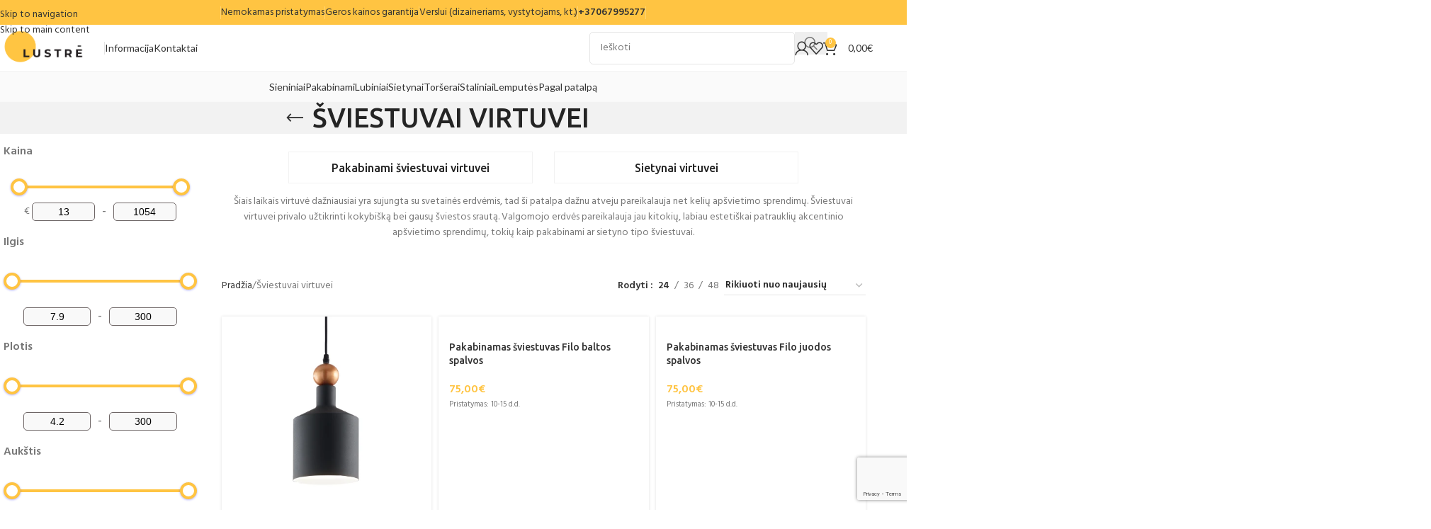

--- FILE ---
content_type: text/html; charset=UTF-8
request_url: https://lustre.lt/sviestuvai-virtuvei/
body_size: 117052
content:
<!DOCTYPE html>
<html lang="lt-LT" prefix="og: https://ogp.me/ns#">
<head>
	<meta charset="UTF-8">
	<link rel="profile" href="https://gmpg.org/xfn/11">
	<link rel="pingback" href="https://lustre.lt/xmlrpc.php">

		<style>img:is([sizes="auto" i], [sizes^="auto," i]) { contain-intrinsic-size: 3000px 1500px }</style>
	
<!-- Google Tag Manager for WordPress by gtm4wp.com -->
<script data-cfasync="false" data-pagespeed-no-defer>
	var gtm4wp_datalayer_name = "dataLayer";
	var dataLayer = dataLayer || [];
	const gtm4wp_use_sku_instead = false;
	const gtm4wp_currency = 'EUR';
	const gtm4wp_product_per_impression = 10;
	const gtm4wp_clear_ecommerce = false;
	const gtm4wp_datalayer_max_timeout = 2000;
</script>
<!-- End Google Tag Manager for WordPress by gtm4wp.com --><script>
    window.dataLayer = window.dataLayer || [];
    function gtag() {
        dataLayer.push(arguments);
    }
    gtag("consent", "default", {
        ad_storage: "denied",
        ad_user_data: "denied", 
        ad_personalization: "denied",
        analytics_storage: "denied",
        functionality_storage: "denied",
        personalization_storage: "denied",
        security_storage: "granted",
        wait_for_update: 2000,
    });
    gtag("set", "ads_data_redaction", true);
    gtag("set", "url_passthrough", true);
</script>
<!-- Start cookieyes banner --> <script defer id="cookieyes" type="text/javascript" src="https://cdn-cookieyes.com/client_data/3f756bc495241d8e760b872f/script.js"></script> <!-- End cookieyes banner -->
<!-- Google tag (gtag.js) consent mode dataLayer added by Site Kit -->
<script type="text/javascript" id="google_gtagjs-js-consent-mode-data-layer">
/* <![CDATA[ */
window.dataLayer = window.dataLayer || [];function gtag(){dataLayer.push(arguments);}
gtag('consent', 'default', {"ad_personalization":"denied","ad_storage":"denied","ad_user_data":"denied","analytics_storage":"denied","functionality_storage":"denied","security_storage":"denied","personalization_storage":"denied","region":["AT","BE","BG","CH","CY","CZ","DE","DK","EE","ES","FI","FR","GB","GR","HR","HU","IE","IS","IT","LI","LT","LU","LV","MT","NL","NO","PL","PT","RO","SE","SI","SK"],"wait_for_update":500});
window._googlesitekitConsentCategoryMap = {"statistics":["analytics_storage"],"marketing":["ad_storage","ad_user_data","ad_personalization"],"functional":["functionality_storage","security_storage"],"preferences":["personalization_storage"]};
window._googlesitekitConsents = {"ad_personalization":"denied","ad_storage":"denied","ad_user_data":"denied","analytics_storage":"denied","functionality_storage":"denied","security_storage":"denied","personalization_storage":"denied","region":["AT","BE","BG","CH","CY","CZ","DE","DK","EE","ES","FI","FR","GB","GR","HR","HU","IE","IS","IT","LI","LT","LU","LV","MT","NL","NO","PL","PT","RO","SE","SI","SK"],"wait_for_update":500};
/* ]]> */
</script>
<!-- End Google tag (gtag.js) consent mode dataLayer added by Site Kit -->

<!-- Search Engine Optimization by Rank Math PRO - https://rankmath.com/ -->
<title>Šviestuvai Virtuvei - Jaukiems Namams | Lustrė</title>
<meta name="description" content="Šviestuvai virtuvei padės sukurti jaukią aplinką ir gardų maistą. Lustrė internetinėje parduotuvėje valgomojo šviestuvai už prieinamą kainą."/>
<meta name="robots" content="follow, index, max-snippet:-1, max-video-preview:-1, max-image-preview:large"/>
<link rel="canonical" href="https://lustre.lt/sviestuvai-virtuvei/" />
<link rel="next" href="https://lustre.lt/sviestuvai-virtuvei/page/2/" />
<meta property="og:locale" content="lt_LT" />
<meta property="og:type" content="article" />
<meta property="og:title" content="Šviestuvai Virtuvei - Jaukiems Namams | Lustrė" />
<meta property="og:description" content="Šviestuvai virtuvei padės sukurti jaukią aplinką ir gardų maistą. Lustrė internetinėje parduotuvėje valgomojo šviestuvai už prieinamą kainą." />
<meta property="og:url" content="https://lustre.lt/sviestuvai-virtuvei/" />
<meta property="og:site_name" content="Lustre - Modenių šviestuvų namai" />
<meta name="twitter:card" content="summary_large_image" />
<meta name="twitter:title" content="Šviestuvai Virtuvei - Jaukiems Namams | Lustrė" />
<meta name="twitter:description" content="Šviestuvai virtuvei padės sukurti jaukią aplinką ir gardų maistą. Lustrė internetinėje parduotuvėje valgomojo šviestuvai už prieinamą kainą." />
<meta name="twitter:label1" content="Produktai" />
<meta name="twitter:data1" content="409" />
<script type="application/ld+json" class="rank-math-schema-pro">{"@context":"https://schema.org","@graph":[{"@type":"Organization","@id":"https://lustre.lt/#organization","name":"Dominykas Vaitkevi\u010dius"},{"@type":"WebSite","@id":"https://lustre.lt/#website","url":"https://lustre.lt","name":"Lustre - Modeni\u0173 \u0161viestuv\u0173 namai","publisher":{"@id":"https://lustre.lt/#organization"},"inLanguage":"lt-LT"},{"@type":"CollectionPage","@id":"https://lustre.lt/sviestuvai-virtuvei/#webpage","url":"https://lustre.lt/sviestuvai-virtuvei/","name":"\u0160viestuvai Virtuvei - Jaukiems Namams | Lustr\u0117","isPartOf":{"@id":"https://lustre.lt/#website"},"inLanguage":"lt-LT"}]}</script>
<!-- /Rank Math WordPress SEO plugin -->

<link rel='dns-prefetch' href='//omnisnippet1.com' />
<link rel='dns-prefetch' href='//cdn.jsdelivr.net' />
<link rel='dns-prefetch' href='//capi-automation.s3.us-east-2.amazonaws.com' />
<link rel='dns-prefetch' href='//www.googletagmanager.com' />
<link rel='dns-prefetch' href='//fonts.googleapis.com' />
<link rel="alternate" type="application/rss+xml" title="Lustrė - Modernių šviestuvų namai &raquo; Įrašų RSS srautas" href="https://lustre.lt/feed/" />
<link rel="alternate" type="application/rss+xml" title="Lustrė - Modernių šviestuvų namai &raquo; Komentarų RSS srautas" href="https://lustre.lt/comments/feed/" />
<link rel="alternate" type="application/rss+xml" title="Lustrė - Modernių šviestuvų namai &raquo; Šviestuvai virtuvei Kategorija srautas" href="https://lustre.lt/sviestuvai-virtuvei/feed/" />
<link rel='stylesheet' id='omnisend-woocommerce-checkout-block-checkout-newsletter-subscription-block-css' href='https://lustre.lt/wp-content/plugins/omnisend-connect/includes/blocks/build/omnisend-checkout-block.css?ver=0.1.1' type='text/css' media='all' />
<style id='safe-svg-svg-icon-style-inline-css' type='text/css'>
.safe-svg-cover{text-align:center}.safe-svg-cover .safe-svg-inside{display:inline-block;max-width:100%}.safe-svg-cover svg{fill:currentColor;height:100%;max-height:100%;max-width:100%;width:100%}

</style>
<link rel='stylesheet' id='woo-shipping-dpd-baltic-css' href='https://lustre.lt/wp-content/plugins/woo-shipping-dpd-baltic/public/css/dpd-public.css?ver=1.2.89' type='text/css' media='all' />
<link rel='stylesheet' id='select2css-css' href='//cdn.jsdelivr.net/npm/select2@4.1.0-rc.0/dist/css/select2.min.css?ver=1.0' type='text/css' media='all' />
<style id='woocommerce-inline-inline-css' type='text/css'>
.woocommerce form .form-row .required { visibility: visible; }
</style>
<link rel='stylesheet' id='montonio-style-css' href='https://lustre.lt/wp-content/plugins/montonio-for-woocommerce/assets/css/montonio-style.css?ver=9.2.0' type='text/css' media='all' />
<link rel='stylesheet' id='elementor-icons-css' href='https://lustre.lt/wp-content/plugins/elementor/assets/lib/eicons/css/elementor-icons.min.css?ver=5.44.0' type='text/css' media='all' />
<link rel='stylesheet' id='elementor-frontend-css' href='https://lustre.lt/wp-content/plugins/elementor/assets/css/frontend.min.css?ver=3.33.5' type='text/css' media='all' />
<link rel='stylesheet' id='elementor-post-8-css' href='https://lustre.lt/wp-content/uploads/elementor/css/post-8.css?ver=1766033749' type='text/css' media='all' />
<link rel='stylesheet' id='wd-style-base-css' href='https://lustre.lt/wp-content/themes/woodmart/css/parts/base.min.css?ver=8.3.5' type='text/css' media='all' />
<link rel='stylesheet' id='wd-helpers-wpb-elem-css' href='https://lustre.lt/wp-content/themes/woodmart/css/parts/helpers-wpb-elem.min.css?ver=8.3.5' type='text/css' media='all' />
<link rel='stylesheet' id='wd-lazy-loading-css' href='https://lustre.lt/wp-content/themes/woodmart/css/parts/opt-lazy-load.min.css?ver=8.3.5' type='text/css' media='all' />
<link rel='stylesheet' id='wd-elementor-base-css' href='https://lustre.lt/wp-content/themes/woodmart/css/parts/int-elem-base.min.css?ver=8.3.5' type='text/css' media='all' />
<link rel='stylesheet' id='wd-woocommerce-base-css' href='https://lustre.lt/wp-content/themes/woodmart/css/parts/woocommerce-base.min.css?ver=8.3.5' type='text/css' media='all' />
<link rel='stylesheet' id='wd-mod-star-rating-css' href='https://lustre.lt/wp-content/themes/woodmart/css/parts/mod-star-rating.min.css?ver=8.3.5' type='text/css' media='all' />
<link rel='stylesheet' id='wd-woocommerce-block-notices-css' href='https://lustre.lt/wp-content/themes/woodmart/css/parts/woo-mod-block-notices.min.css?ver=8.3.5' type='text/css' media='all' />
<link rel='stylesheet' id='wd-woo-opt-free-progress-bar-css' href='https://lustre.lt/wp-content/themes/woodmart/css/parts/woo-opt-free-progress-bar.min.css?ver=8.3.5' type='text/css' media='all' />
<link rel='stylesheet' id='wd-woo-mod-progress-bar-css' href='https://lustre.lt/wp-content/themes/woodmart/css/parts/woo-mod-progress-bar.min.css?ver=8.3.5' type='text/css' media='all' />
<link rel='stylesheet' id='wd-widget-active-filters-css' href='https://lustre.lt/wp-content/themes/woodmart/css/parts/woo-widget-active-filters.min.css?ver=8.3.5' type='text/css' media='all' />
<link rel='stylesheet' id='wd-woo-shop-predefined-css' href='https://lustre.lt/wp-content/themes/woodmart/css/parts/woo-shop-predefined.min.css?ver=8.3.5' type='text/css' media='all' />
<link rel='stylesheet' id='wd-shop-title-categories-css' href='https://lustre.lt/wp-content/themes/woodmart/css/parts/woo-categories-loop-nav.min.css?ver=8.3.5' type='text/css' media='all' />
<link rel='stylesheet' id='wd-woo-categories-loop-nav-mobile-accordion-css' href='https://lustre.lt/wp-content/themes/woodmart/css/parts/woo-categories-loop-nav-mobile-accordion.min.css?ver=8.3.5' type='text/css' media='all' />
<link rel='stylesheet' id='wd-woo-shop-el-products-per-page-css' href='https://lustre.lt/wp-content/themes/woodmart/css/parts/woo-shop-el-products-per-page.min.css?ver=8.3.5' type='text/css' media='all' />
<link rel='stylesheet' id='wd-woo-shop-page-title-css' href='https://lustre.lt/wp-content/themes/woodmart/css/parts/woo-shop-page-title.min.css?ver=8.3.5' type='text/css' media='all' />
<link rel='stylesheet' id='wd-woo-mod-shop-loop-head-css' href='https://lustre.lt/wp-content/themes/woodmart/css/parts/woo-mod-shop-loop-head.min.css?ver=8.3.5' type='text/css' media='all' />
<link rel='stylesheet' id='wd-woo-shop-el-order-by-css' href='https://lustre.lt/wp-content/themes/woodmart/css/parts/woo-shop-el-order-by.min.css?ver=8.3.5' type='text/css' media='all' />
<link rel='stylesheet' id='wd-opt-carousel-disable-css' href='https://lustre.lt/wp-content/themes/woodmart/css/parts/opt-carousel-disable.min.css?ver=8.3.5' type='text/css' media='all' />
<link rel='stylesheet' id='child-style-css' href='https://lustre.lt/wp-content/themes/woodmart-child/style.css?ver=8.3.5' type='text/css' media='all' />
<link rel='stylesheet' id='wd-info-box-css' href='https://lustre.lt/wp-content/themes/woodmart/css/parts/el-info-box.min.css?ver=8.3.5' type='text/css' media='all' />
<link rel='stylesheet' id='wd-text-block-css' href='https://lustre.lt/wp-content/themes/woodmart/css/parts/el-text-block.min.css?ver=8.3.5' type='text/css' media='all' />
<link rel='stylesheet' id='wd-header-base-css' href='https://lustre.lt/wp-content/themes/woodmart/css/parts/header-base.min.css?ver=8.3.5' type='text/css' media='all' />
<link rel='stylesheet' id='wd-mod-tools-css' href='https://lustre.lt/wp-content/themes/woodmart/css/parts/mod-tools.min.css?ver=8.3.5' type='text/css' media='all' />
<link rel='stylesheet' id='wd-header-elements-base-css' href='https://lustre.lt/wp-content/themes/woodmart/css/parts/header-el-base.min.css?ver=8.3.5' type='text/css' media='all' />
<link rel='stylesheet' id='wd-header-search-css' href='https://lustre.lt/wp-content/themes/woodmart/css/parts/header-el-search.min.css?ver=8.3.5' type='text/css' media='all' />
<link rel='stylesheet' id='wd-header-search-form-css' href='https://lustre.lt/wp-content/themes/woodmart/css/parts/header-el-search-form.min.css?ver=8.3.5' type='text/css' media='all' />
<link rel='stylesheet' id='wd-wd-search-form-css' href='https://lustre.lt/wp-content/themes/woodmart/css/parts/wd-search-form.min.css?ver=8.3.5' type='text/css' media='all' />
<link rel='stylesheet' id='wd-wd-search-results-css' href='https://lustre.lt/wp-content/themes/woodmart/css/parts/wd-search-results.min.css?ver=8.3.5' type='text/css' media='all' />
<link rel='stylesheet' id='wd-wd-search-dropdown-css' href='https://lustre.lt/wp-content/themes/woodmart/css/parts/wd-search-dropdown.min.css?ver=8.3.5' type='text/css' media='all' />
<link rel='stylesheet' id='wd-header-my-account-dropdown-css' href='https://lustre.lt/wp-content/themes/woodmart/css/parts/header-el-my-account-dropdown.min.css?ver=8.3.5' type='text/css' media='all' />
<link rel='stylesheet' id='wd-woo-mod-login-form-css' href='https://lustre.lt/wp-content/themes/woodmart/css/parts/woo-mod-login-form.min.css?ver=8.3.5' type='text/css' media='all' />
<link rel='stylesheet' id='wd-header-my-account-css' href='https://lustre.lt/wp-content/themes/woodmart/css/parts/header-el-my-account.min.css?ver=8.3.5' type='text/css' media='all' />
<link rel='stylesheet' id='wd-header-cart-side-css' href='https://lustre.lt/wp-content/themes/woodmart/css/parts/header-el-cart-side.min.css?ver=8.3.5' type='text/css' media='all' />
<link rel='stylesheet' id='wd-woo-mod-quantity-css' href='https://lustre.lt/wp-content/themes/woodmart/css/parts/woo-mod-quantity.min.css?ver=8.3.5' type='text/css' media='all' />
<link rel='stylesheet' id='wd-header-cart-css' href='https://lustre.lt/wp-content/themes/woodmart/css/parts/header-el-cart.min.css?ver=8.3.5' type='text/css' media='all' />
<link rel='stylesheet' id='wd-widget-shopping-cart-css' href='https://lustre.lt/wp-content/themes/woodmart/css/parts/woo-widget-shopping-cart.min.css?ver=8.3.5' type='text/css' media='all' />
<link rel='stylesheet' id='wd-widget-product-list-css' href='https://lustre.lt/wp-content/themes/woodmart/css/parts/woo-widget-product-list.min.css?ver=8.3.5' type='text/css' media='all' />
<link rel='stylesheet' id='wd-header-mobile-nav-dropdown-css' href='https://lustre.lt/wp-content/themes/woodmart/css/parts/header-el-mobile-nav-dropdown.min.css?ver=8.3.5' type='text/css' media='all' />
<link rel='stylesheet' id='wd-mod-nav-menu-label-css' href='https://lustre.lt/wp-content/themes/woodmart/css/parts/mod-nav-menu-label.min.css?ver=8.3.5' type='text/css' media='all' />
<link rel='stylesheet' id='wd-page-title-css' href='https://lustre.lt/wp-content/themes/woodmart/css/parts/page-title.min.css?ver=8.3.5' type='text/css' media='all' />
<link rel='stylesheet' id='wd-off-canvas-sidebar-css' href='https://lustre.lt/wp-content/themes/woodmart/css/parts/opt-off-canvas-sidebar.min.css?ver=8.3.5' type='text/css' media='all' />
<link rel='stylesheet' id='wd-shop-filter-area-css' href='https://lustre.lt/wp-content/themes/woodmart/css/parts/woo-shop-el-filters-area.min.css?ver=8.3.5' type='text/css' media='all' />
<link rel='stylesheet' id='wd-product-loop-css' href='https://lustre.lt/wp-content/themes/woodmart/css/parts/woo-product-loop.min.css?ver=8.3.5' type='text/css' media='all' />
<link rel='stylesheet' id='wd-product-loop-tiled-css' href='https://lustre.lt/wp-content/themes/woodmart/css/parts/woo-product-loop-tiled.min.css?ver=8.3.5' type='text/css' media='all' />
<link rel='stylesheet' id='wd-categories-loop-default-css' href='https://lustre.lt/wp-content/themes/woodmart/css/parts/woo-categories-loop-default-old.min.css?ver=8.3.5' type='text/css' media='all' />
<link rel='stylesheet' id='wd-woo-categories-loop-css' href='https://lustre.lt/wp-content/themes/woodmart/css/parts/woo-categories-loop.min.css?ver=8.3.5' type='text/css' media='all' />
<link rel='stylesheet' id='wd-categories-loop-css' href='https://lustre.lt/wp-content/themes/woodmart/css/parts/woo-categories-loop-old.min.css?ver=8.3.5' type='text/css' media='all' />
<link rel='stylesheet' id='wd-woo-opt-stretch-cont-css' href='https://lustre.lt/wp-content/themes/woodmart/css/parts/woo-opt-stretch-cont.min.css?ver=8.3.5' type='text/css' media='all' />
<link rel='stylesheet' id='wd-sticky-loader-css' href='https://lustre.lt/wp-content/themes/woodmart/css/parts/mod-sticky-loader.min.css?ver=8.3.5' type='text/css' media='all' />
<link rel='stylesheet' id='wd-woo-mod-product-labels-css' href='https://lustre.lt/wp-content/themes/woodmart/css/parts/woo-mod-product-labels.min.css?ver=8.3.5' type='text/css' media='all' />
<link rel='stylesheet' id='wd-woo-mod-product-labels-round-css' href='https://lustre.lt/wp-content/themes/woodmart/css/parts/woo-mod-product-labels-round.min.css?ver=8.3.5' type='text/css' media='all' />
<link rel='stylesheet' id='wd-mfp-popup-css' href='https://lustre.lt/wp-content/themes/woodmart/css/parts/lib-magnific-popup.min.css?ver=8.3.5' type='text/css' media='all' />
<link rel='stylesheet' id='wd-widget-collapse-css' href='https://lustre.lt/wp-content/themes/woodmart/css/parts/opt-widget-collapse.min.css?ver=8.3.5' type='text/css' media='all' />
<link rel='stylesheet' id='wd-footer-base-css' href='https://lustre.lt/wp-content/themes/woodmart/css/parts/footer-base.min.css?ver=8.3.5' type='text/css' media='all' />
<link rel='stylesheet' id='wd-swiper-css' href='https://lustre.lt/wp-content/themes/woodmart/css/parts/lib-swiper.min.css?ver=8.3.5' type='text/css' media='all' />
<link rel='stylesheet' id='wd-brands-css' href='https://lustre.lt/wp-content/themes/woodmart/css/parts/el-brand.min.css?ver=8.3.5' type='text/css' media='all' />
<link rel='stylesheet' id='wd-section-title-css' href='https://lustre.lt/wp-content/themes/woodmart/css/parts/el-section-title.min.css?ver=8.3.5' type='text/css' media='all' />
<link rel='stylesheet' id='wd-testimonial-old-css' href='https://lustre.lt/wp-content/themes/woodmart/css/parts/el-testimonial-old.min.css?ver=8.3.5' type='text/css' media='all' />
<link rel='stylesheet' id='wd-swiper-arrows-css' href='https://lustre.lt/wp-content/themes/woodmart/css/parts/lib-swiper-arrows.min.css?ver=8.3.5' type='text/css' media='all' />
<link rel='stylesheet' id='wd-list-css' href='https://lustre.lt/wp-content/themes/woodmart/css/parts/el-list.min.css?ver=8.3.5' type='text/css' media='all' />
<link rel='stylesheet' id='wd-el-list-css' href='https://lustre.lt/wp-content/themes/woodmart/css/parts/el-list-wpb-elem.min.css?ver=8.3.5' type='text/css' media='all' />
<link rel='stylesheet' id='wd-header-my-account-sidebar-css' href='https://lustre.lt/wp-content/themes/woodmart/css/parts/header-el-my-account-sidebar.min.css?ver=8.3.5' type='text/css' media='all' />
<link rel='stylesheet' id='wd-shop-off-canvas-sidebar-css' href='https://lustre.lt/wp-content/themes/woodmart/css/parts/opt-shop-off-canvas-sidebar.min.css?ver=8.3.5' type='text/css' media='all' />
<link rel='stylesheet' id='xts-google-fonts-css' href='https://fonts.googleapis.com/css?family=Hind%3A400%2C600%7CUbuntu%3A400%2C700%2C500%7CSatisfy%3A400%7CLato%3A400%2C700&#038;ver=8.3.5' type='text/css' media='all' />
<link rel='stylesheet' id='elementor-gf-local-roboto-css' href='https://lustre.lt/wp-content/uploads/elementor/google-fonts/css/roboto.css?ver=1750425222' type='text/css' media='all' />
<link rel='stylesheet' id='elementor-gf-local-robotoslab-css' href='https://lustre.lt/wp-content/uploads/elementor/google-fonts/css/robotoslab.css?ver=1750425247' type='text/css' media='all' />
<!--n2css--><!--n2js--><script type="text/javascript" src="https://lustre.lt/wp-includes/js/jquery/jquery.min.js?ver=3.7.1" id="jquery-core-js"></script>
<script type="text/javascript" id="jquery-js-after">
/* <![CDATA[ */
if (typeof (window.wpfReadyList) == "undefined") {
			var v = jQuery.fn.jquery;
			if (v && parseInt(v) >= 3 && window.self === window.top) {
				var readyList=[];
				window.originalReadyMethod = jQuery.fn.ready;
				jQuery.fn.ready = function(){
					if(arguments.length && arguments.length > 0 && typeof arguments[0] === "function") {
						readyList.push({"c": this, "a": arguments});
					}
					return window.originalReadyMethod.apply( this, arguments );
				};
				window.wpfReadyList = readyList;
			}}
/* ]]> */
</script>
<script type="text/javascript" id="woo-shipping-dpd-baltic-js-extra">
/* <![CDATA[ */
var dpd = {"fe_ajax_nonce":"f030065ddb","ajax_url":"\/wp-admin\/admin-ajax.php"};
/* ]]> */
</script>
<script type="text/javascript" src="https://lustre.lt/wp-content/plugins/woo-shipping-dpd-baltic/public/js/dpd-public.js?ver=1.2.89" id="woo-shipping-dpd-baltic-js"></script>
<script type="text/javascript" src="https://lustre.lt/wp-content/plugins/woocommerce/assets/js/jquery-blockui/jquery.blockUI.min.js?ver=2.7.0-wc.10.3.5" id="wc-jquery-blockui-js" data-wp-strategy="defer"></script>
<script type="text/javascript" id="wc-add-to-cart-js-extra">
/* <![CDATA[ */
var wc_add_to_cart_params = {"ajax_url":"\/wp-admin\/admin-ajax.php","wc_ajax_url":"\/?wc-ajax=%%endpoint%%","i18n_view_cart":"Krep\u0161elis","cart_url":"https:\/\/lustre.lt\/krepselis\/","is_cart":"","cart_redirect_after_add":"no"};
/* ]]> */
</script>
<script type="text/javascript" src="https://lustre.lt/wp-content/plugins/woocommerce/assets/js/frontend/add-to-cart.min.js?ver=10.3.5" id="wc-add-to-cart-js" defer="defer" data-wp-strategy="defer"></script>
<script type="text/javascript" src="https://lustre.lt/wp-content/plugins/woocommerce/assets/js/js-cookie/js.cookie.min.js?ver=2.1.4-wc.10.3.5" id="wc-js-cookie-js" data-wp-strategy="defer"></script>

<!-- Google tag (gtag.js) snippet added by Site Kit -->
<!-- Google Analytics snippet added by Site Kit -->
<!-- Google Ads snippet added by Site Kit -->
<script type="text/javascript" src="https://www.googletagmanager.com/gtag/js?id=GT-PZX3T4JJ" id="google_gtagjs-js" async></script>
<script type="text/javascript" id="google_gtagjs-js-after">
/* <![CDATA[ */
window.dataLayer = window.dataLayer || [];function gtag(){dataLayer.push(arguments);}
gtag("set","linker",{"domains":["lustre.lt"]});
gtag("js", new Date());
gtag("set", "developer_id.dZTNiMT", true);
gtag("config", "GT-PZX3T4JJ");
gtag("config", "AW-17044861805");
 window._googlesitekit = window._googlesitekit || {}; window._googlesitekit.throttledEvents = []; window._googlesitekit.gtagEvent = (name, data) => { var key = JSON.stringify( { name, data } ); if ( !! window._googlesitekit.throttledEvents[ key ] ) { return; } window._googlesitekit.throttledEvents[ key ] = true; setTimeout( () => { delete window._googlesitekit.throttledEvents[ key ]; }, 5 ); gtag( "event", name, { ...data, event_source: "site-kit" } ); }; 
/* ]]> */
</script>
<script type="text/javascript" src="https://lustre.lt/wp-content/themes/woodmart/js/libs/device.min.js?ver=8.3.5" id="wd-device-library-js"></script>
<script type="text/javascript" src="https://lustre.lt/wp-content/themes/woodmart/js/scripts/global/scrollBar.min.js?ver=8.3.5" id="wd-scrollbar-js"></script>
<link rel="https://api.w.org/" href="https://lustre.lt/wp-json/" /><link rel="alternate" title="JSON" type="application/json" href="https://lustre.lt/wp-json/wp/v2/product_cat/110" /><link rel="EditURI" type="application/rsd+xml" title="RSD" href="https://lustre.lt/xmlrpc.php?rsd" />
<meta name="generator" content="WordPress 6.8.3" />
<meta name="generator" content="Site Kit by Google 1.166.0" />		<script type="text/javascript">
				(function(c,l,a,r,i,t,y){
					c[a]=c[a]||function(){(c[a].q=c[a].q||[]).push(arguments)};t=l.createElement(r);t.async=1;
					t.src="https://www.clarity.ms/tag/"+i+"?ref=wordpress";y=l.getElementsByTagName(r)[0];y.parentNode.insertBefore(t,y);
				})(window, document, "clarity", "script", "qqoeswi1gv");
		</script>
						<meta name="omnisend-site-verification" content="67878b2b4344e32feb9d6b6b"/>
				
<!-- This website runs the Product Feed PRO for WooCommerce by AdTribes.io plugin - version woocommercesea_option_installed_version -->
	<script>

					        // jQuery(document).on( 'change', '.wc_payment_methods input[name="payment_method"]', function() {
				// 	jQuery('body').trigger('update_checkout');
				// });
					</script>
			
<!-- Google Tag Manager for WordPress by gtm4wp.com -->
<!-- GTM Container placement set to automatic -->
<script data-cfasync="false" data-pagespeed-no-defer>
	var dataLayer_content = {"pagePostType":"product","pagePostType2":"tax-product","pageCategory":[],"customerTotalOrders":0,"customerTotalOrderValue":0,"customerFirstName":"","customerLastName":"","customerBillingFirstName":"","customerBillingLastName":"","customerBillingCompany":"","customerBillingAddress1":"","customerBillingAddress2":"","customerBillingCity":"","customerBillingState":"","customerBillingPostcode":"","customerBillingCountry":"","customerBillingEmail":"","customerBillingEmailHash":"","customerBillingPhone":"","customerShippingFirstName":"","customerShippingLastName":"","customerShippingCompany":"","customerShippingAddress1":"","customerShippingAddress2":"","customerShippingCity":"","customerShippingState":"","customerShippingPostcode":"","customerShippingCountry":"","cartContent":{"totals":{"applied_coupons":[],"discount_total":0,"subtotal":0,"total":0},"items":[]}};
	dataLayer.push( dataLayer_content );
</script>
<script data-cfasync="false" data-pagespeed-no-defer>
(function(w,d,s,l,i){w[l]=w[l]||[];w[l].push({'gtm.start':
new Date().getTime(),event:'gtm.js'});var f=d.getElementsByTagName(s)[0],
j=d.createElement(s),dl=l!='dataLayer'?'&l='+l:'';j.async=true;j.src=
'//www.googletagmanager.com/gtm.js?id='+i+dl;f.parentNode.insertBefore(j,f);
})(window,document,'script','dataLayer','GTM-5HPSC48');
</script>
<!-- End Google Tag Manager for WordPress by gtm4wp.com -->					<meta name="viewport" content="width=device-width, initial-scale=1.0, maximum-scale=1.0, user-scalable=no">
										<noscript><style>.woocommerce-product-gallery{ opacity: 1 !important; }</style></noscript>
	<meta name="generator" content="Elementor 3.33.5; features: additional_custom_breakpoints; settings: css_print_method-external, google_font-enabled, font_display-auto">
<style type="text/css">.recentcomments a{display:inline !important;padding:0 !important;margin:0 !important;}</style>			<script  type="text/javascript">
				!function(f,b,e,v,n,t,s){if(f.fbq)return;n=f.fbq=function(){n.callMethod?
					n.callMethod.apply(n,arguments):n.queue.push(arguments)};if(!f._fbq)f._fbq=n;
					n.push=n;n.loaded=!0;n.version='2.0';n.queue=[];t=b.createElement(e);t.async=!0;
					t.src=v;s=b.getElementsByTagName(e)[0];s.parentNode.insertBefore(t,s)}(window,
					document,'script','https://connect.facebook.net/en_US/fbevents.js');
			</script>
			<!-- WooCommerce Facebook Integration Begin -->
			<script  type="text/javascript">

				fbq('init', '2170932246432601', {}, {
    "agent": "woocommerce_0-10.3.5-3.5.14"
});

				document.addEventListener( 'DOMContentLoaded', function() {
					// Insert placeholder for events injected when a product is added to the cart through AJAX.
					document.body.insertAdjacentHTML( 'beforeend', '<div class=\"wc-facebook-pixel-event-placeholder\"></div>' );
				}, false );

			</script>
			<!-- WooCommerce Facebook Integration End -->
						<style>
				.e-con.e-parent:nth-of-type(n+4):not(.e-lazyloaded):not(.e-no-lazyload),
				.e-con.e-parent:nth-of-type(n+4):not(.e-lazyloaded):not(.e-no-lazyload) * {
					background-image: none !important;
				}
				@media screen and (max-height: 1024px) {
					.e-con.e-parent:nth-of-type(n+3):not(.e-lazyloaded):not(.e-no-lazyload),
					.e-con.e-parent:nth-of-type(n+3):not(.e-lazyloaded):not(.e-no-lazyload) * {
						background-image: none !important;
					}
				}
				@media screen and (max-height: 640px) {
					.e-con.e-parent:nth-of-type(n+2):not(.e-lazyloaded):not(.e-no-lazyload),
					.e-con.e-parent:nth-of-type(n+2):not(.e-lazyloaded):not(.e-no-lazyload) * {
						background-image: none !important;
					}
				}
			</style>
			<link rel="icon" href="https://lustre.lt/wp-content/uploads/2022/10/cropped-imageedit_85_4275774366-32x32.png" sizes="32x32" />
<link rel="icon" href="https://lustre.lt/wp-content/uploads/2022/10/cropped-imageedit_85_4275774366-192x192.png" sizes="192x192" />
<link rel="apple-touch-icon" href="https://lustre.lt/wp-content/uploads/2022/10/cropped-imageedit_85_4275774366-180x180.png" />
<meta name="msapplication-TileImage" content="https://lustre.lt/wp-content/uploads/2022/10/cropped-imageedit_85_4275774366-270x270.png" />
		<style type="text/css" id="wp-custom-css">
			/* Cookies */
.cky-consent-bar {
	border-radius: 0px !important;
	border: 0 !important;
}

.cky-btn {
	padding: 8px 16px !important;
	color: #cccccc !important;
	border-color: #cccccc !important;
	font-weight: 600 !important;
	background-color: transparent !important;
	border-radius: 0 !important;
	text-transform: uppercase !important;
}

.cky-btn:hover {
	opacity: 1 !important;
}

.cky-btn-accept {
	background-color: #ffc242 !important;
	border-color: #ffc242 !important;
	color: #fff !important;
}

.cky-title, .cky-preference-title, .cky-accordion-btn {
	font-weight: 600 !important;
	color: #242424 !important;
}

.cky-consent-container p, .cky-modal p, .cky-show-desc-btn {
	color: #242424 !important;
}

.cky-btn-revisit-wrapper, .cky-btn-revisit:hover {
	background-color: #ffc242 !important;
}

/* Home */
.homepage-categories .wd-carousel-wrap {
  scrollbar-width: none;
  -ms-overflow-style: none;
}

.homepage-categories .custom-scrollbar-track {
  position: relative;
  height: 3px;
  background: #F1F1F1;
	margin: 16px 0 0;
	border-radius: 999px;
}

.homepage-categories .custom-scrollbar-thumb {
  height: 100%;
  width: 40px;
  background: #141414;
  border-radius: 999px;
  cursor: grab;
  transition: opacity .2s;
}

.homepage-categories .wd-carousel-wrap::-webkit-scrollbar {
  display: none;
}

@media (min-width: 769px) {
	.homepage-categories .custom-scrollbar-track {
		display: none;
	}
}		</style>
		<style>
		
		</style>			<style id="wd-style-header_252571-css" data-type="wd-style-header_252571">
				:root{
	--wd-top-bar-h: 35px;
	--wd-top-bar-sm-h: 32px;
	--wd-top-bar-sticky-h: .00001px;
	--wd-top-bar-brd-w: .00001px;

	--wd-header-general-h: 65px;
	--wd-header-general-sm-h: 60px;
	--wd-header-general-sticky-h: .00001px;
	--wd-header-general-brd-w: 1px;

	--wd-header-bottom-h: 42px;
	--wd-header-bottom-sm-h: .00001px;
	--wd-header-bottom-sticky-h: .00001px;
	--wd-header-bottom-brd-w: 1px;

	--wd-header-clone-h: .00001px;

	--wd-header-brd-w: calc(var(--wd-top-bar-brd-w) + var(--wd-header-general-brd-w) + var(--wd-header-bottom-brd-w));
	--wd-header-h: calc(var(--wd-top-bar-h) + var(--wd-header-general-h) + var(--wd-header-bottom-h) + var(--wd-header-brd-w));
	--wd-header-sticky-h: calc(var(--wd-top-bar-sticky-h) + var(--wd-header-general-sticky-h) + var(--wd-header-bottom-sticky-h) + var(--wd-header-clone-h) + var(--wd-header-brd-w));
	--wd-header-sm-h: calc(var(--wd-top-bar-sm-h) + var(--wd-header-general-sm-h) + var(--wd-header-bottom-sm-h) + var(--wd-header-brd-w));
}

.whb-top-bar .wd-dropdown {
	margin-top: -3.5px;
}

.whb-top-bar .wd-dropdown:after {
	height: 7.5px;
}




:root:has(.whb-general-header.whb-border-boxed) {
	--wd-header-general-brd-w: .00001px;
}

@media (max-width: 1024px) {
:root:has(.whb-general-header.whb-hidden-mobile) {
	--wd-header-general-brd-w: .00001px;
}
}

:root:has(.whb-header-bottom.whb-border-boxed) {
	--wd-header-bottom-brd-w: .00001px;
}

@media (max-width: 1024px) {
:root:has(.whb-header-bottom.whb-hidden-mobile) {
	--wd-header-bottom-brd-w: .00001px;
}
}

.whb-header-bottom .wd-dropdown {
	margin-top: 0px;
}

.whb-header-bottom .wd-dropdown:after {
	height: 11px;
}



		
.whb-top-bar {
	background-color: rgba(255, 196, 66, 1);
}

.whb-9x1ytaxq7aphtb3npidp form.searchform {
	--wd-form-height: 46px;
}
.whb-general-header {
	border-color: rgba(243, 243, 243, 1);border-bottom-width: 1px;border-bottom-style: solid;
}

.whb-header-bottom {
	background-color: rgba(250, 250, 250, 1);border-color: rgba(248, 248, 248, 1);border-bottom-width: 1px;border-bottom-style: solid;
}
			</style>
						<style id="wd-style-theme_settings_default-css" data-type="wd-style-theme_settings_default">
				@font-face {
	font-weight: normal;
	font-style: normal;
	font-family: "woodmart-font";
	src: url("//lustre.lt/wp-content/themes/woodmart/fonts/woodmart-font-1-400.woff2?v=8.3.5") format("woff2");
}

:root {
	--wd-text-font: "Hind", Arial, Helvetica, sans-serif;
	--wd-text-font-weight: 400;
	--wd-text-color: #777777;
	--wd-text-font-size: 14px;
	--wd-title-font: "Ubuntu", Arial, Helvetica, sans-serif;
	--wd-title-font-weight: 500;
	--wd-title-color: #242424;
	--wd-entities-title-font: "Ubuntu", Arial, Helvetica, sans-serif;
	--wd-entities-title-font-weight: 500;
	--wd-entities-title-color: #333333;
	--wd-entities-title-color-hover: rgb(51 51 51 / 65%);
	--wd-alternative-font: "Satisfy", Arial, Helvetica, sans-serif;
	--wd-widget-title-font: "Ubuntu", Arial, Helvetica, sans-serif;
	--wd-widget-title-font-weight: 500;
	--wd-widget-title-transform: uppercase;
	--wd-widget-title-color: #333;
	--wd-widget-title-font-size: 16px;
	--wd-header-el-font: "Lato", Arial, Helvetica, sans-serif;
	--wd-header-el-font-weight: 400;
	--wd-header-el-transform: none;
	--wd-header-el-font-size: 14px;
	--wd-otl-style: dotted;
	--wd-otl-width: 2px;
	--wd-primary-color: rgb(255,196,66);
	--wd-alternative-color: rgb(216,216,216);
	--btn-default-bgcolor: #f7f7f7;
	--btn-default-bgcolor-hover: #efefef;
	--btn-accented-bgcolor: rgb(51,144,89);
	--btn-accented-bgcolor-hover: rgb(30,106,61);
	--wd-form-brd-width: 1px;
	--notices-success-bg: #459647;
	--notices-success-color: #fff;
	--notices-warning-bg: #E0B252;
	--notices-warning-color: #fff;
	--wd-link-color: #333333;
	--wd-link-color-hover: #242424;
}
.wd-age-verify-wrap {
	--wd-popup-width: 500px;
}
.wd-popup.wd-promo-popup {
	background-color: #111111;
	background-image: url(https://lustre.lt/wp-content/uploads/2021/08/promo-popup.jpg);
	background-repeat: no-repeat;
	background-size: cover;
	background-position: center center;
}
.wd-promo-popup-wrap {
	--wd-popup-width: 800px;
}
:is(.woodmart-woocommerce-layered-nav, .wd-product-category-filter) .wd-scroll-content {
	max-height: 223px;
}
.wd-page-title .wd-page-title-bg img {
	object-fit: cover;
	object-position: center center;
}
.wd-footer {
	background-color: #ffffff;
	background-image: none;
}
html .wd-nav-mobile > li > a {
	font-family: "Hind", Arial, Helvetica, sans-serif;
	font-weight: 400;
	font-size: 15px;
	text-transform: none;
}
html .wd-product .price, html .wd-product .price > .amount, html .wd-product .price ins > .amount {
	font-size: 16px;
}
html .product-image-summary-wrap .product_title, html .wd-single-title .product_title {
	font-size: 23px;
	text-transform: uppercase;
}
html .product-image-summary-wrap .summary-inner > .price, html .product-image-summary-wrap .summary-inner > .price > .amount, html .product-image-summary-wrap .summary-inner > .price > .price > .amount, html .product-image-summary-wrap .summary-inner > .price ins .amount, html .wd-single-price .price, html .wd-single-price .price > .amount, html .wd-single-price .price > ins .amount {
	font-size: 26px;
}
html .page-title > .container > .title, html .page-title .wd-title-wrapp > .title {
	font-size: 38px;
	text-transform: uppercase;
}
html .wd-product.wd-hover-quick .wd-add-btn>a, html .wd-product.wd-hover-quick.wd-quantity-overlap div.quantity input[type] {
	background: rgba(255,196,66,0.5);
}
html .cart-actions .button[name="apply_coupon"], html .woocommerce-form-coupon .button {
	text-transform: none;
	background: rgb(196,196,196);
}
html .cart-actions .button[name="apply_coupon"]:hover, html .woocommerce-form-coupon .button:hover {
	background: rgb(145,145,145);
}
html .entry-summary .single_add_to_cart_button, .wd-single-add-cart .single_add_to_cart_button, html .cart-totals-inner .checkout-button, html #place_order {
	font-size: 16px;
}
.product-labels .product-label.featured {
	background-color: rgb(255,255,255);
	color: rgb(15,15,15);
}
.mfp-wrap.wd-popup-quick-view-wrap {
	--wd-popup-width: 920px;
}

@media (max-width: 768.98px) {
	html .page-title > .container > .title, html .page-title .wd-title-wrapp > .title {
		font-size: 28px;
	}

}
:root{
--wd-container-w: 1222px;
--wd-form-brd-radius: 5px;
--btn-default-color: #333;
--btn-default-color-hover: #333;
--btn-accented-color: #fff;
--btn-accented-color-hover: #fff;
--btn-default-brd-radius: 0px;
--btn-default-box-shadow: none;
--btn-default-box-shadow-hover: none;
--btn-default-box-shadow-active: none;
--btn-default-bottom: 0px;
--btn-accented-brd-radius: 0px;
--btn-accented-box-shadow: none;
--btn-accented-box-shadow-hover: none;
--btn-accented-box-shadow-active: none;
--btn-accented-bottom: 0px;
--wd-brd-radius: 0px;
}

@media (min-width: 1222px) {
section.elementor-section.wd-section-stretch > .elementor-container {
margin-left: auto;
margin-right: auto;
}
}


.wd-page-title {
background-color: rgb(242,242,242);
}

			</style>
			</head>

<body class="archive tax-product_cat term-sviestuvai-virtuvei term-110 wp-theme-woodmart wp-child-theme-woodmart-child theme-woodmart woocommerce woocommerce-page woocommerce-no-js wrapper-full-width  categories-accordion-on woodmart-archive-shop woodmart-ajax-shop-on elementor-default elementor-kit-8">
			<script type="text/javascript" id="wd-flicker-fix">// Flicker fix.</script>
<!-- GTM Container placement set to automatic -->
<!-- Google Tag Manager (noscript) -->
				<noscript><iframe src="https://www.googletagmanager.com/ns.html?id=GTM-5HPSC48" height="0" width="0" style="display:none;visibility:hidden" aria-hidden="true"></iframe></noscript>
<!-- End Google Tag Manager (noscript) -->		<div class="wd-skip-links">
								<a href="#menu-main-navigation" class="wd-skip-navigation btn">
						Skip to navigation					</a>
								<a href="#main-content" class="wd-skip-content btn">
				Skip to main content			</a>
		</div>
			
	
	<div class="wd-page-wrapper website-wrapper">
									<header class="whb-header whb-header_252571 whb-full-width whb-sticky-shadow whb-scroll-stick whb-sticky-real whb-hide-on-scroll">
					<div class="whb-main-header">
	
<div class="whb-row whb-top-bar whb-not-sticky-row whb-with-bg whb-without-border whb-color-light whb-flex-equal-sides">
	<div class="container">
		<div class="whb-flex-row whb-top-bar-inner">
			<div class="whb-column whb-col-left whb-column5 whb-visible-lg whb-empty-column">
	</div>
<div class="whb-column whb-col-center whb-column6 whb-visible-lg">
	<div class="wd-header-divider wd-full-height whb-ytthn4dsxv1vqxir2w7h"></div>

<div class="wd-header-text reset-last-child whb-y4ro7npestv02kyrww49"><a href="https://lustre.lt/pristatymas/"><span style="color: #333333; font-size: 14px;">Nemokamas pristatymas</span></a></div>
<div class="wd-header-divider wd-full-height whb-2a48pwyi157a2b79qfp3"></div>

<div class="wd-header-text reset-last-child whb-l578xajz97e6myvkweh7"><a href="https://lustre.lt/geros-kainos-garantija/"><span style="color: #333333; font-size: 14px;">Geros kainos garantija</span></a></div>
<div class="wd-header-divider wd-full-height whb-vc0fai6eygys4effsfnl"></div>

<div class="wd-header-text reset-last-child whb-56zpsmtjvsy4rf1wibu1"><a href="/verslui/"><span style="color: #333333; font-size: 14px;">Verslui (dizaineriams, vystytojams, kt.)</span></a></div>
<div class="wd-header-divider wd-full-height whb-v9hsrsg6b4rzvxze748s"></div>

<div class="wd-header-text reset-last-child whb-la1c1agu4pw4oin07ajx"><a href="tel:+37067995277"><span style="color: #333333; font-size: 14px;"><strong>+37067995277</strong></span></a></div>
<div class="wd-header-divider wd-full-height whb-l5l4i5xys7myh8bntbcv"></div>
</div>
<div class="whb-column whb-col-right whb-column7 whb-visible-lg whb-empty-column">
	</div>
<div class="whb-column whb-col-mobile whb-column_mobile1 whb-hidden-lg">
	
<div class="wd-header-text reset-last-child whb-ya647h7pj7wkzijhpyo6"><a href="https://lustre.lt/pristatymas/"><span style="color: #ffffff;">Nemokamas pristatymas</span></a></div>
</div>
		</div>
	</div>
</div>

<div class="whb-row whb-general-header whb-not-sticky-row whb-without-bg whb-border-fullwidth whb-color-dark whb-flex-flex-middle">
	<div class="container">
		<div class="whb-flex-row whb-general-header-inner">
			<div class="whb-column whb-col-left whb-column8 whb-visible-lg">
	<div class="site-logo whb-gs8bcnxektjsro21n657 wd-switch-logo">
	<a href="https://lustre.lt/" class="wd-logo wd-main-logo" rel="home" aria-label="Site logo">
		<img width="1380" height="518" src="https://lustre.lt/wp-content/uploads/2022/10/imageedit_83_97758734502.png" class="attachment-full size-full" alt="logotipas" style="max-width:150px;" decoding="async" srcset="https://lustre.lt/wp-content/uploads/2022/10/imageedit_83_97758734502.png 1380w, https://lustre.lt/wp-content/uploads/2022/10/imageedit_83_97758734502-400x150.png 400w, https://lustre.lt/wp-content/uploads/2022/10/imageedit_83_97758734502-1300x488.png 1300w, https://lustre.lt/wp-content/uploads/2022/10/imageedit_83_97758734502-768x288.png 768w, https://lustre.lt/wp-content/uploads/2022/10/imageedit_83_97758734502-860x323.png 860w, https://lustre.lt/wp-content/uploads/2022/10/imageedit_83_97758734502-430x161.png 430w, https://lustre.lt/wp-content/uploads/2022/10/imageedit_83_97758734502-700x263.png 700w, https://lustre.lt/wp-content/uploads/2022/10/imageedit_83_97758734502-150x56.png 150w" sizes="(max-width: 1380px) 100vw, 1380px" />	</a>
					<a href="https://lustre.lt/" class="wd-logo wd-sticky-logo" rel="home">
			<img width="1238" height="517" src="https://lustre.lt/wp-content/uploads/2022/10/imageedit_83_9775873450-e1666194557287.png" class="attachment-full size-full" alt="logotipas" style="max-width:125px;" decoding="async" srcset="https://lustre.lt/wp-content/uploads/2022/10/imageedit_83_9775873450-e1666194557287.png 1238w, https://lustre.lt/wp-content/uploads/2022/10/imageedit_83_9775873450-e1666194557287-430x180.png 430w, https://lustre.lt/wp-content/uploads/2022/10/imageedit_83_9775873450-e1666194557287-150x63.png 150w, https://lustre.lt/wp-content/uploads/2022/10/imageedit_83_9775873450-e1666194557287-700x292.png 700w, https://lustre.lt/wp-content/uploads/2022/10/imageedit_83_9775873450-e1666194557287-400x167.png 400w, https://lustre.lt/wp-content/uploads/2022/10/imageedit_83_9775873450-e1666194557287-768x321.png 768w, https://lustre.lt/wp-content/uploads/2022/10/imageedit_83_9775873450-e1666194557287-860x359.png 860w" sizes="(max-width: 1238px) 100vw, 1238px" />		</a>
	</div>
</div>
<div class="whb-column whb-col-center whb-column9 whb-visible-lg">
	<div class="wd-header-divider whb-divider-default whb-6812r5latgpn8dk8lzah"></div>
<nav class="wd-header-nav wd-header-main-nav text-left wd-design-1 whb-ke481w10lbrll8jczlsz" role="navigation" aria-label="Main navigation">
	<ul id="menu-main-menu-right" class="menu wd-nav wd-nav-header wd-nav-main wd-style-default wd-gap-s"><li id="menu-item-21405" class="menu-item menu-item-type-custom menu-item-object-custom menu-item-has-children menu-item-21405 item-level-0 menu-simple-dropdown wd-event-hover" ><a href="#" class="woodmart-nav-link"><span class="nav-link-text">Informacija</span></a><div class="color-scheme-dark wd-design-default wd-dropdown-menu wd-dropdown"><div class="container wd-entry-content">
<ul class="wd-sub-menu color-scheme-dark">
	<li id="menu-item-21881" class="menu-item menu-item-type-post_type menu-item-object-page menu-item-21881 item-level-1 wd-event-hover" ><a href="https://lustre.lt/pristatymas/" class="woodmart-nav-link">Pristatymas</a></li>
	<li id="menu-item-21965" class="menu-item menu-item-type-post_type menu-item-object-page menu-item-21965 item-level-1 wd-event-hover" ><a href="https://lustre.lt/geros-kainos-garantija/" class="woodmart-nav-link">Geros kainos garantija</a></li>
	<li id="menu-item-21401" class="menu-item menu-item-type-post_type menu-item-object-page menu-item-21401 item-level-1 wd-event-hover" ><a href="https://lustre.lt/atsiliepimai/" class="woodmart-nav-link">Atsiliepimai</a></li>
	<li id="menu-item-18969" class="menu-item menu-item-type-post_type menu-item-object-page menu-item-18969 item-level-1 wd-event-hover" ><a href="https://lustre.lt/mano-paskyra/" class="woodmart-nav-link">Mano paskyra</a></li>
</ul>
</div>
</div>
</li>
<li id="menu-item-8425" class="menu-item menu-item-type-post_type menu-item-object-page menu-item-8425 item-level-0 menu-simple-dropdown wd-event-hover" ><a href="https://lustre.lt/kontaktai/" class="woodmart-nav-link"><span class="nav-link-text">Kontaktai</span></a></li>
</ul></nav>
</div>
<div class="whb-column whb-col-right whb-column10 whb-visible-lg">
	<div class="wd-search-form  wd-header-search-form wd-display-form whb-9x1ytaxq7aphtb3npidp">

<form role="search" method="get" class="searchform  wd-style-default woodmart-ajax-search" action="https://lustre.lt/"  data-thumbnail="1" data-price="1" data-post_type="product" data-count="20" data-sku="0" data-symbols_count="3" data-include_cat_search="no" autocomplete="off">
	<input type="text" class="s" placeholder="Ieškoti" value="" name="s" aria-label="Search" title="Ieškoti" required/>
	<input type="hidden" name="post_type" value="product">

	<span tabindex="0" aria-label="Clear search" class="wd-clear-search wd-role-btn wd-hide"></span>

	
	<button type="submit" class="searchsubmit">
		<span>
			Search		</span>
			</button>
</form>

	<div class="wd-search-results-wrapper">
		<div class="wd-search-results wd-dropdown-results wd-dropdown wd-scroll">
			<div class="wd-scroll-content">
				
				
							</div>
		</div>
	</div>

</div>
<div class="wd-header-my-account wd-tools-element wd-event-hover wd-design-1 wd-account-style-icon whb-nhez9igb6djacxjzgs97">
			<a href="https://lustre.lt/mano-paskyra/" title="Paskyra">
			
				<span class="wd-tools-icon">
									</span>
				<span class="wd-tools-text">
				Prisijungti / registruotis			</span>

					</a>

		
					<div class="wd-dropdown wd-dropdown-register color-scheme-dark">
						<div class="login-dropdown-inner woocommerce">
							<span class="wd-heading"><span class="title">Prisijungti</span><a class="create-account-link" href="https://lustre.lt/mano-paskyra/?action=register">Kurti paskyrą</a></span>
										<form id="customer_login" method="post" class="login woocommerce-form woocommerce-form-login hidden-form" action="https://lustre.lt/mano-paskyra/">

				
				
				<p class="woocommerce-FormRow woocommerce-FormRow--wide form-row form-row-wide form-row-username">
					<label for="username">Vartotojo vardas arba el. paštas&nbsp;<span class="required" aria-hidden="true">*</span><span class="screen-reader-text">Privalomas</span></label>
					<input type="text" class="woocommerce-Input woocommerce-Input--text input-text" name="username" id="username" autocomplete="username" value="" />				</p>
				<p class="woocommerce-FormRow woocommerce-FormRow--wide form-row form-row-wide form-row-password">
					<label for="password">Slaptažodis&nbsp;<span class="required" aria-hidden="true">*</span><span class="screen-reader-text">Privalomas</span></label>
					<input class="woocommerce-Input woocommerce-Input--text input-text" type="password" name="password" id="password" autocomplete="current-password" />
				</p>

				
				<p class="form-row form-row-btn">
					<input type="hidden" id="woocommerce-login-nonce" name="woocommerce-login-nonce" value="07eb235e15" /><input type="hidden" name="_wp_http_referer" value="/sviestuvai-virtuvei/" />										<button type="submit" class="button woocommerce-button woocommerce-form-login__submit" name="login" value="Prisijungti">Prisijungti</button>
				</p>

				<p class="login-form-footer">
					<a href="https://lustre.lt/mano-paskyra/lost-password/" class="woocommerce-LostPassword lost_password">Pamiršote slaptažodį?</a>
					<label class="woocommerce-form__label woocommerce-form__label-for-checkbox woocommerce-form-login__rememberme">
						<input class="woocommerce-form__input woocommerce-form__input-checkbox" name="rememberme" type="checkbox" value="forever" title="Prisiminti mane" aria-label="Prisiminti mane" /> <span>Prisiminti mane</span>
					</label>
				</p>

				
							</form>

		
						</div>
					</div>
					</div>

<div class="wd-header-wishlist wd-tools-element wd-style-icon wd-design-2 whb-a22wdkiy3r40yw2paskq" title="Mano mėgstami">
	<a href="https://lustre.lt/megstami/" title="Wishlist products">
		
			<span class="wd-tools-icon">
				
							</span>

			<span class="wd-tools-text">
				Mėgstami			</span>

			</a>
</div>

<div class="wd-header-cart wd-tools-element wd-design-2 cart-widget-opener whb-nedhm962r512y1xz9j06">
	<a href="https://lustre.lt/krepselis/" title="Krepšelis">
		
			<span class="wd-tools-icon">
															<span class="wd-cart-number wd-tools-count">0 <span>items</span></span>
									</span>
			<span class="wd-tools-text">
				
										<span class="wd-cart-subtotal"><span class="woocommerce-Price-amount amount"><bdi>0,00<span class="woocommerce-Price-currencySymbol">&euro;</span></bdi></span></span>
					</span>

			</a>
	</div>
</div>
<div class="whb-column whb-mobile-left whb-column_mobile2 whb-hidden-lg">
	<div class="site-logo whb-lt7vdqgaccmapftzurvt">
	<a href="https://lustre.lt/" class="wd-logo wd-main-logo" rel="home" aria-label="Site logo">
		<img width="1380" height="518" src="https://lustre.lt/wp-content/uploads/2022/10/imageedit_83_97758734502.png" class="attachment-full size-full" alt="logotipas" style="max-width:140px;" decoding="async" srcset="https://lustre.lt/wp-content/uploads/2022/10/imageedit_83_97758734502.png 1380w, https://lustre.lt/wp-content/uploads/2022/10/imageedit_83_97758734502-400x150.png 400w, https://lustre.lt/wp-content/uploads/2022/10/imageedit_83_97758734502-1300x488.png 1300w, https://lustre.lt/wp-content/uploads/2022/10/imageedit_83_97758734502-768x288.png 768w, https://lustre.lt/wp-content/uploads/2022/10/imageedit_83_97758734502-860x323.png 860w, https://lustre.lt/wp-content/uploads/2022/10/imageedit_83_97758734502-430x161.png 430w, https://lustre.lt/wp-content/uploads/2022/10/imageedit_83_97758734502-700x263.png 700w, https://lustre.lt/wp-content/uploads/2022/10/imageedit_83_97758734502-150x56.png 150w" sizes="(max-width: 1380px) 100vw, 1380px" />	</a>
	</div>
</div>
<div class="whb-column whb-mobile-center whb-column_mobile3 whb-hidden-lg whb-empty-column">
	</div>
<div class="whb-column whb-mobile-right whb-column_mobile4 whb-hidden-lg">
	<div class="wd-header-my-account wd-tools-element wd-event-hover wd-design-1 wd-account-style-icon login-side-opener whb-nncuxzt8v5rro1cw2kyl">
			<a href="https://lustre.lt/mano-paskyra/" title="Paskyra">
			
				<span class="wd-tools-icon">
									</span>
				<span class="wd-tools-text">
				Prisijungti / registruotis			</span>

					</a>

			</div>

<div class="wd-header-wishlist wd-tools-element wd-style-icon wd-design-2 whb-cod710wn4zf34g14pd3k" title="Mano mėgstami">
	<a href="https://lustre.lt/megstami/" title="Wishlist products">
		
			<span class="wd-tools-icon">
				
							</span>

			<span class="wd-tools-text">
				Mėgstami			</span>

			</a>
</div>

<div class="wd-header-cart wd-tools-element wd-design-5 cart-widget-opener whb-trk5sfmvib0ch1s1qbtc">
	<a href="https://lustre.lt/krepselis/" title="Krepšelis">
		
			<span class="wd-tools-icon">
															<span class="wd-cart-number wd-tools-count">0 <span>items</span></span>
									</span>
			<span class="wd-tools-text">
				
										<span class="wd-cart-subtotal"><span class="woocommerce-Price-amount amount"><bdi>0,00<span class="woocommerce-Price-currencySymbol">&euro;</span></bdi></span></span>
					</span>

			</a>
	</div>
<div class="wd-tools-element wd-header-mobile-nav wd-style-text wd-design-1 whb-g1k0m1tib7raxrwkm1t3">
	<a href="#" rel="nofollow" aria-label="Open mobile menu">
		
		<span class="wd-tools-icon">
					</span>

		<span class="wd-tools-text"> </span>

			</a>
</div></div>
		</div>
	</div>
</div>

<div class="whb-row whb-header-bottom whb-not-sticky-row whb-with-bg whb-border-fullwidth whb-color-dark whb-hidden-mobile whb-flex-flex-middle">
	<div class="container">
		<div class="whb-flex-row whb-header-bottom-inner">
			<div class="whb-column whb-col-left whb-column11 whb-visible-lg whb-empty-column">
	</div>
<div class="whb-column whb-col-center whb-column12 whb-visible-lg">
	<nav class="wd-header-nav wd-header-main-nav text-center wd-design-1 whb-p2ohnqzt7vyqtiguoc50" role="navigation" aria-label="Main navigation">
	<ul id="menu-main-navigation" class="menu wd-nav wd-nav-header wd-nav-main wd-style-separated wd-gap-l"><li id="menu-item-17565" class="menu-item menu-item-type-custom menu-item-object-custom menu-item-17565 item-level-0 menu-mega-dropdown wd-event-hover menu-item-has-children" style="--wd-dropdown-width: 1000px;"><a href="https://lustre.lt/sieniniai-sviestuvai/" class="woodmart-nav-link"><span class="nav-link-text">Sieniniai</span></a>
<div class="wd-dropdown-menu wd-dropdown wd-design-sized color-scheme-dark">

<div class="container wd-entry-content">
			<link rel="stylesheet" id="elementor-post-9012-css" href="https://lustre.lt/wp-content/uploads/elementor/css/post-9012.css?ver=1766033749" type="text/css" media="all">
					<div data-elementor-type="wp-post" data-elementor-id="9012" class="elementor elementor-9012">
						<section class="elementor-section elementor-top-section elementor-element elementor-element-2e0be46d elementor-section-content-top elementor-section-boxed elementor-section-height-default elementor-section-height-default" data-id="2e0be46d" data-element_type="section">
						<div class="elementor-container elementor-column-gap-default">
					<div class="elementor-column elementor-col-100 elementor-top-column elementor-element elementor-element-1331fd31" data-id="1331fd31" data-element_type="column">
			<div class="elementor-widget-wrap elementor-element-populated">
						<section class="wd-negative-gap elementor-section elementor-inner-section elementor-element elementor-element-1bfedfab elementor-section-boxed elementor-section-height-default elementor-section-height-default" data-id="1bfedfab" data-element_type="section">
						<div class="elementor-container elementor-column-gap-default">
					<div class="elementor-column elementor-col-20 elementor-inner-column elementor-element elementor-element-612fffc3" data-id="612fffc3" data-element_type="column">
			<div class="elementor-widget-wrap elementor-element-populated">
						<div class="elementor-element elementor-element-7d98b5db elementor-widget elementor-widget-wd_extra_menu_list" data-id="7d98b5db" data-element_type="widget" data-widget_type="wd_extra_menu_list.default">
				<div class="elementor-widget-container">
								<ul class="wd-sub-menu wd-sub-accented  mega-menu-list">
				<li class="item-with-label item-label-primary">
											<a  href="#">
																						
															KORPUSO SPALVA							
													</a>
					
					<ul class="sub-sub-menu">
													
							<li class="item-with-label item-label-primary">
								<a  href="https://lustre.lt/sieniniai-sviestuvai/?wpf_filter_cat_list_4=87&#038;wpf_fbv=1&#038;wpf_filter_korpuso-spalva=auksine%7Czalvarine">
																												
																			Auksinė									
																	</a>
							</li>
													
							<li class="item-with-label item-label-primary">
								<a  href="https://lustre.lt/sieniniai-sviestuvai/?wpf_fbv=1&#038;wpf_filter_cat_list_4=87&#038;wpf_filter_korpuso-spalva=balta">
																												
																			Balta									
																	</a>
							</li>
													
							<li class="item-with-label item-label-primary">
								<a  href="https://lustre.lt/sieniniai-sviestuvai/?wpf_filter_korpuso-spalva=chromine%7Cjuoda-ir-chromine&#038;wpf_filter_cat_list_4=87&#038;wpf_fbv=1">
																												
																			Chrominė									
																	</a>
							</li>
													
							<li class="item-with-label item-label-primary">
								<a  href="https://lustre.lt/sieniniai-sviestuvai/?wpf_filter_korpuso-spalva=juoda%7Cjuoda-ir-chromine&#038;wpf_filter_cat_list_4=87&#038;wpf_fbv=1">
																												
																			Juoda									
																	</a>
							</li>
													
							<li class="item-with-label item-label-primary">
								<a  href="https://lustre.lt/sieniniai-sviestuvai/?wpf_filter_cat_list_4=87&#038;wpf_fbv=1&#038;wpf_filter_korpuso-spalva=naturalios-medienos">
																												
																			Natūralios medienos									
																	</a>
							</li>
													
							<li class="item-with-label item-label-primary">
								<a  href="https://lustre.lt/sieniniai-sviestuvai/?wpf_fbv=1&#038;wpf_filter_cat_list_4=87&#038;wpf_filter_korpuso-spalva=anglies%7Cpilka">
																												
																			Pilka									
																	</a>
							</li>
											</ul>
				</li>
			</ul>
						</div>
				</div>
				<div class="elementor-element elementor-element-28d237ec color-scheme-inherit text-left elementor-widget elementor-widget-text-editor" data-id="28d237ec" data-element_type="widget" data-widget_type="text-editor.default">
				<div class="elementor-widget-container">
									<p><a href="https://lustre.lt/sieniniai-sviestuvai/"><strong>Visi sieniniai šviestuvai &gt;&gt;</strong></a></p>								</div>
				</div>
					</div>
		</div>
				<div class="elementor-column elementor-col-20 elementor-top-column elementor-element elementor-element-2f6686bb" data-id="2f6686bb" data-element_type="column">
			<div class="elementor-widget-wrap elementor-element-populated">
						<div class="elementor-element elementor-element-3b6af272 elementor-widget elementor-widget-wd_extra_menu_list" data-id="3b6af272" data-element_type="widget" data-widget_type="wd_extra_menu_list.default">
				<div class="elementor-widget-container">
								<ul class="wd-sub-menu wd-sub-accented  mega-menu-list">
				<li class="item-with-label item-label-primary">
											<a >
																						
															MEDŽIAGA							
													</a>
					
					<ul class="sub-sub-menu">
													
							<li class="item-with-label item-label-primary">
								<a  href="https://lustre.lt/sieniniai-sviestuvai/?wpf_filter_medziaga=betonas%7Cgipsas">
																												
																			Betonas - gipsas									
																	</a>
							</li>
													
							<li class="item-with-label item-label-primary">
								<a  href="https://lustre.lt/sieniniai-sviestuvai/?wpf_filter_medziaga=keramika">
																												
																			Keramika									
																	</a>
							</li>
													
							<li class="item-with-label item-label-primary">
								<a  href="https://lustre.lt/sieniniai-sviestuvai/?wpf_filter_medziaga=mediena">
																												
																			Mediena									
																	</a>
							</li>
													
							<li class="item-with-label item-label-primary">
								<a  href="https://lustre.lt/sieniniai-sviestuvai/?wpf_filter_medziaga=metalas">
																												
																			Metalas									
																	</a>
							</li>
													
							<li class="item-with-label item-label-primary">
								<a  href="https://lustre.lt/sieniniai-sviestuvai/?wpf_filter_medziaga=plastikas">
																												
																			Plastikas									
																	</a>
							</li>
													
							<li class="item-with-label item-label-primary">
								<a  href="https://lustre.lt/sieniniai-sviestuvai/?wpf_filter_medziaga=stiklas">
																												
																			Stiklas									
																	</a>
							</li>
											</ul>
				</li>
			</ul>
						</div>
				</div>
					</div>
		</div>
				<div class="elementor-column elementor-col-20 elementor-top-column elementor-element elementor-element-3dd94499" data-id="3dd94499" data-element_type="column">
			<div class="elementor-widget-wrap elementor-element-populated">
						<div class="elementor-element elementor-element-13bb9a19 elementor-widget elementor-widget-wd_extra_menu_list" data-id="13bb9a19" data-element_type="widget" data-widget_type="wd_extra_menu_list.default">
				<div class="elementor-widget-container">
								<ul class="wd-sub-menu wd-sub-accented  mega-menu-list">
				<li class="item-with-label item-label-primary">
											<a >
																						
															LEMPUTĖS GALINGUMAS							
													</a>
					
					<ul class="sub-sub-menu">
													
							<li class="item-with-label item-label-primary">
								<a  href="https://lustre.lt/sieniniai-sviestuvai/?wpf_filter_lemputes-galingumas=5w%7Cled-32w%7Cled-3w%7Cled-45w%7Cled-5w%7Cled-2w">
																												
																			Iki 5 W									
																	</a>
							</li>
													
							<li class="item-with-label item-label-primary">
								<a  href="https://lustre.lt/sieniniai-sviestuvai/?wpf_filter_lemputes-galingumas=10w%7C6w%7C7w%7C8w%7Cled-10w%7Cled-569w%7Cled-68w%7Cled-873w%7Cled-95w%7Cled-9w%7Cled-6w">
																												
																			5 - 10 W									
																	</a>
							</li>
													
							<li class="item-with-label item-label-primary">
								<a  href="https://lustre.lt/sieniniai-sviestuvai/?wpf_filter_lemputes-galingumas=10w%7Cled-105w%7Cled-10w%7Cled-12w%7Cled-145w%7Cled-14w%7Cled-17w%7Cled-16w">
																												
																			10 - 20 W									
																	</a>
							</li>
													
							<li class="item-with-label item-label-primary">
								<a  href="https://lustre.lt/sieniniai-sviestuvai/?wpf_filter_lemputes-galingumas=25w%7C28w">
																												
																			20 - 30 W									
																	</a>
							</li>
													
							<li class="item-with-label item-label-primary">
								<a  href="https://lustre.lt/sieniniai-sviestuvai/?wpf_filter_lemputes-galingumas=31w%7C35w%7C39w%7C40w%7C46w%7C50w%7C60w">
																												
																			Nuo 30 W									
																	</a>
							</li>
											</ul>
				</li>
			</ul>
						</div>
				</div>
					</div>
		</div>
				<div class="elementor-column elementor-col-20 elementor-inner-column elementor-element elementor-element-a945764" data-id="a945764" data-element_type="column">
			<div class="elementor-widget-wrap elementor-element-populated">
						<div class="elementor-element elementor-element-450f317 elementor-widget elementor-widget-wd_extra_menu_list" data-id="450f317" data-element_type="widget" data-widget_type="wd_extra_menu_list.default">
				<div class="elementor-widget-container">
								<ul class="wd-sub-menu wd-sub-accented  mega-menu-list">
				<li class="item-with-label item-label-primary">
											<a >
																						
															ATSPARUMO KLASĖ							
													</a>
					
					<ul class="sub-sub-menu">
													
							<li class="item-with-label item-label-primary">
								<a  href="https://lustre.lt/sieniniai-sviestuvai/?wpf_filter_atsparumo-klase-ip=ip20">
																												
																			IP20									
																	</a>
							</li>
													
							<li class="item-with-label item-label-primary">
								<a  href="https://lustre.lt/sieniniai-sviestuvai/?wpf_filter_atsparumo-klase-ip=ip44">
																												
																			IP44									
																	</a>
							</li>
											</ul>
				</li>
			</ul>
						</div>
				</div>
					</div>
		</div>
				<div class="elementor-column elementor-col-20 elementor-inner-column elementor-element elementor-element-187d40d9" data-id="187d40d9" data-element_type="column">
			<div class="elementor-widget-wrap elementor-element-populated">
						<div class="elementor-element elementor-element-1bbf8652 elementor-widget elementor-widget-wd_extra_menu_list" data-id="1bbf8652" data-element_type="widget" data-widget_type="wd_extra_menu_list.default">
				<div class="elementor-widget-container">
								<ul class="wd-sub-menu wd-sub-accented  mega-menu-list">
				<li class="item-with-label item-label-primary">
											<a >
																						
															Kaina							
													</a>
					
					<ul class="sub-sub-menu">
													
							<li class="item-with-label item-label-primary">
								<a  href="https://lustre.lt/sieniniai-sviestuvai/?wpf_min_price=14&#038;wpf_max_price=50">
																												
																			Iki 50 €									
																	</a>
							</li>
													
							<li class="item-with-label item-label-primary">
								<a  href="https://lustre.lt/sieniniai-sviestuvai/?wpf_min_price=50&#038;wpf_max_price=100">
																												
																			50 - 100 €									
																	</a>
							</li>
													
							<li class="item-with-label item-label-primary">
								<a  href="https://lustre.lt/sieniniai-sviestuvai/?wpf_min_price=100&#038;wpf_max_price=200">
																												
																			100 - 200 €									
																	</a>
							</li>
													
							<li class="item-with-label item-label-primary">
								<a  href="https://lustre.lt/sieniniai-sviestuvai/?wpf_min_price=200">
																												
																			Nuo 200 €									
																	</a>
							</li>
											</ul>
				</li>
			</ul>
						</div>
				</div>
					</div>
		</div>
					</div>
		</section>
					</div>
		</div>
					</div>
		</section>
				<section class="elementor-section elementor-top-section elementor-element elementor-element-4f94ea4e elementor-section-content-middle elementor-section-boxed elementor-section-height-default elementor-section-height-default" data-id="4f94ea4e" data-element_type="section" data-settings="{&quot;background_background&quot;:&quot;classic&quot;}">
						<div class="elementor-container elementor-column-gap-default">
					<div class="elementor-column elementor-col-33 elementor-top-column elementor-element elementor-element-56c110d3" data-id="56c110d3" data-element_type="column">
			<div class="elementor-widget-wrap elementor-element-populated">
						<div class="elementor-element elementor-element-22836e63 elementor-widget elementor-widget-wd_infobox" data-id="22836e63" data-element_type="widget" data-widget_type="wd_infobox.default">
				<div class="elementor-widget-container">
							<div class="info-box-wrapper">
			<div class="wd-info-box text-left box-icon-align-left box-style-base color-scheme-dark wd-items-top">
									<div class="box-icon-wrapper  box-with-icon box-icon-simple">
						<div class="info-box-icon">
															<div class="info-svg-wrapper" style="width:25px; height:25px;"><img class=" wd-lazy-fade"  src="https://lustre.lt/wp-content/themes/woodmart/images/lazy.svg" data-src="https://lustre.lt/wp-content/uploads/2022/10/Untitled-design-3.svg" title="Untitled design (3)" loading="lazy" width="25" height="25"></div>													</div>
					</div>
				
				<div class="info-box-content">
					
											<p						class="info-box-title title box-title-style-default wd-fontsize-s" data-elementor-setting-key="title">
								NEMOKAMAS PRISTATYMAS						</p>
					
					<div class="info-box-inner reset-last-child"data-elementor-setting-key="content"></div>

									</div>

									<a href="https://lustre.lt/pristatymas/" class="wd-info-box-link wd-fill" aria-label="Infobox link"></a>
							</div>
		</div>
						</div>
				</div>
					</div>
		</div>
				<div class="elementor-column elementor-col-33 elementor-top-column elementor-element elementor-element-1587fafd" data-id="1587fafd" data-element_type="column">
			<div class="elementor-widget-wrap elementor-element-populated">
						<div class="elementor-element elementor-element-6b2e0ff6 elementor-widget elementor-widget-wd_infobox" data-id="6b2e0ff6" data-element_type="widget" data-widget_type="wd_infobox.default">
				<div class="elementor-widget-container">
							<div class="info-box-wrapper">
			<div class="wd-info-box text-left box-icon-align-left box-style-base color-scheme-dark wd-items-top">
									<div class="box-icon-wrapper  box-with-icon box-icon-simple">
						<div class="info-box-icon">
															<div class="info-svg-wrapper" style="width:20px; height:20px;"><img class=" wd-lazy-fade"  src="https://lustre.lt/wp-content/themes/woodmart/images/lazy.svg" data-src="https://lustre.lt/wp-content/uploads/2022/10/Untitled-design-2.svg" title="Untitled design (2)" loading="lazy" width="20" height="20"></div>													</div>
					</div>
				
				<div class="info-box-content">
					
											<p						class="info-box-title title box-title-style-default wd-fontsize-s" data-elementor-setting-key="title">
								GEROS KAINOS GARANTIJA						</p>
					
					<div class="info-box-inner reset-last-child"data-elementor-setting-key="content"></div>

									</div>

									<a href="https://lustre.lt/geros-kainos-garantija/" class="wd-info-box-link wd-fill" aria-label="Infobox link"></a>
							</div>
		</div>
						</div>
				</div>
					</div>
		</div>
				<div class="elementor-column elementor-col-33 elementor-top-column elementor-element elementor-element-6cb0bd99" data-id="6cb0bd99" data-element_type="column">
			<div class="elementor-widget-wrap elementor-element-populated">
						<div class="elementor-element elementor-element-2f131292 elementor-widget elementor-widget-wd_infobox" data-id="2f131292" data-element_type="widget" data-widget_type="wd_infobox.default">
				<div class="elementor-widget-container">
							<div class="info-box-wrapper">
			<div class="wd-info-box text-left box-icon-align-left box-style-base color-scheme-dark wd-items-top">
									<div class="box-icon-wrapper  box-with-icon box-icon-simple">
						<div class="info-box-icon">
															<div class="info-svg-wrapper" style="width:20px; height:20px;"><img class=" wd-lazy-fade"  src="https://lustre.lt/wp-content/themes/woodmart/images/lazy.svg" data-src="https://lustre.lt/wp-content/uploads/2022/10/Untitled-design-4.svg" title="Untitled design (4)" loading="lazy" width="20" height="20"></div>													</div>
					</div>
				
				<div class="info-box-content">
					
											<p						class="info-box-title title box-title-style-default wd-fontsize-s" data-elementor-setting-key="title">
								24/7 APTARNAVIMAS						</p>
					
					<div class="info-box-inner reset-last-child"data-elementor-setting-key="content"></div>

									</div>

									<a href="https://lustre.lt/kontaktai/" class="wd-info-box-link wd-fill" aria-label="Infobox link"></a>
							</div>
		</div>
						</div>
				</div>
					</div>
		</div>
					</div>
		</section>
				</div>
		
</div>

</div>
</li>
<li id="menu-item-17567" class="menu-item menu-item-type-custom menu-item-object-custom menu-item-17567 item-level-0 menu-mega-dropdown wd-event-hover menu-item-has-children" style="--wd-dropdown-width: 1000px;"><a href="https://lustre.lt/pakabinami-sviestuvai/" class="woodmart-nav-link"><span class="nav-link-text">Pakabinami</span></a>
<div class="wd-dropdown-menu wd-dropdown wd-design-sized color-scheme-dark">

<div class="container wd-entry-content">
			<link rel="stylesheet" id="elementor-post-9005-css" href="https://lustre.lt/wp-content/uploads/elementor/css/post-9005.css?ver=1766033749" type="text/css" media="all">
					<div data-elementor-type="wp-post" data-elementor-id="9005" class="elementor elementor-9005">
						<section class="elementor-section elementor-top-section elementor-element elementor-element-4ec10a6d elementor-section-content-top elementor-section-boxed elementor-section-height-default elementor-section-height-default" data-id="4ec10a6d" data-element_type="section">
						<div class="elementor-container elementor-column-gap-default">
					<div class="elementor-column elementor-col-100 elementor-top-column elementor-element elementor-element-795bb04e" data-id="795bb04e" data-element_type="column">
			<div class="elementor-widget-wrap elementor-element-populated">
						<section class="wd-negative-gap elementor-section elementor-inner-section elementor-element elementor-element-29302022 elementor-section-boxed elementor-section-height-default elementor-section-height-default" data-id="29302022" data-element_type="section">
						<div class="elementor-container elementor-column-gap-default">
					<div class="elementor-column elementor-col-20 elementor-inner-column elementor-element elementor-element-73fc8d91" data-id="73fc8d91" data-element_type="column">
			<div class="elementor-widget-wrap elementor-element-populated">
						<div class="elementor-element elementor-element-79d770a6 elementor-widget elementor-widget-wd_extra_menu_list" data-id="79d770a6" data-element_type="widget" data-widget_type="wd_extra_menu_list.default">
				<div class="elementor-widget-container">
								<ul class="wd-sub-menu wd-sub-accented  mega-menu-list">
				<li class="item-with-label item-label-primary">
											<a  href="#">
																						
															KORPUSO SPALVA							
													</a>
					
					<ul class="sub-sub-menu">
													
							<li class="item-with-label item-label-primary">
								<a  href="https://lustre.lt/pakabinami-sviestuvai/?wpf_filter_korpuso-spalva=auksine">
																												
																			Auksinė									
																	</a>
							</li>
													
							<li class="item-with-label item-label-primary">
								<a  href="https://lustre.lt/pakabinami-sviestuvai/?wpf_filter_korpuso-spalva=balta">
																												
																			Balta									
																	</a>
							</li>
													
							<li class="item-with-label item-label-primary">
								<a  href="https://lustre.lt/pakabinami-sviestuvai/?wpf_filter_korpuso-spalva=juoda">
																												
																			Juoda									
																	</a>
							</li>
													
							<li class="item-with-label item-label-primary">
								<a  href="https://lustre.lt/pakabinami-sviestuvai/?wpf_filter_korpuso-spalva=naturalios-medienos">
																												
																			Natūralios medienos									
																	</a>
							</li>
													
							<li class="item-with-label item-label-primary">
								<a  href="https://lustre.lt/pakabinami-sviestuvai/?wpf_filter_korpuso-spalva=permatoma">
																												
																			Permatoma									
																	</a>
							</li>
													
							<li class="item-with-label item-label-primary">
								<a  href="https://lustre.lt/pakabinami-sviestuvai/?wpf_filter_korpuso-spalva=pilka%7Ctamsiai-pilka">
																												
																			Pilka									
																	</a>
							</li>
													
							<li class="item-with-label item-label-primary">
								<a  href="https://lustre.lt/pakabinami-sviestuvai/?wpf_filter_korpuso-spalva=varine">
																												
																			Varinė									
																	</a>
							</li>
											</ul>
				</li>
			</ul>
						</div>
				</div>
				<div class="elementor-element elementor-element-695d7a3e color-scheme-inherit text-left elementor-widget elementor-widget-text-editor" data-id="695d7a3e" data-element_type="widget" data-widget_type="text-editor.default">
				<div class="elementor-widget-container">
									<p><a href="https://lustre.lt/pakabinami-sviestuvai/"><strong>Visi pakabinami šviestuvai &gt;&gt;</strong></a></p>								</div>
				</div>
					</div>
		</div>
				<div class="elementor-column elementor-col-20 elementor-top-column elementor-element elementor-element-2584f9eb" data-id="2584f9eb" data-element_type="column">
			<div class="elementor-widget-wrap elementor-element-populated">
						<div class="elementor-element elementor-element-56bab3a3 elementor-widget elementor-widget-wd_extra_menu_list" data-id="56bab3a3" data-element_type="widget" data-widget_type="wd_extra_menu_list.default">
				<div class="elementor-widget-container">
								<ul class="wd-sub-menu wd-sub-accented  mega-menu-list">
				<li class="item-with-label item-label-primary">
											<a >
																						
															MEDŽIAGA							
													</a>
					
					<ul class="sub-sub-menu">
													
							<li class="item-with-label item-label-primary">
								<a  href="https://lustre.lt/pakabinami-sviestuvai/?wpf_filter_cat_list_4=140&#038;wpf_fbv=1&#038;wpf_filter_medziaga=aliuminis">
																												
																			Aliuminis									
																	</a>
							</li>
													
							<li class="item-with-label item-label-primary">
								<a  href="https://lustre.lt/pakabinami-sviestuvai/?wpf_filter_medziaga=keramika">
																												
																			Keramika									
																	</a>
							</li>
													
							<li class="item-with-label item-label-primary">
								<a  href="https://lustre.lt/pakabinami-sviestuvai/?wpf_filter_medziaga=mediena">
																												
																			Mediena									
																	</a>
							</li>
													
							<li class="item-with-label item-label-primary">
								<a  href="https://lustre.lt/pakabinami-sviestuvai/?wpf_filter_medziaga=metalas">
																												
																			Metalas									
																	</a>
							</li>
													
							<li class="item-with-label item-label-primary">
								<a  href="https://lustre.lt/pakabinami-sviestuvai/?wpf_filter_cat_list_4=140&#038;wpf_fbv=1&#038;wpf_filter_medziaga=plastikas%7Cpvc">
																												
																			Plastikas									
																	</a>
							</li>
													
							<li class="item-with-label item-label-primary">
								<a  href="https://lustre.lt/pakabinami-sviestuvai/?wpf_filter_cat_list_4=140&#038;wpf_fbv=1&#038;wpf_filter_medziaga=stiklas">
																												
																			Stiklas									
																	</a>
							</li>
											</ul>
				</li>
			</ul>
						</div>
				</div>
					</div>
		</div>
				<div class="elementor-column elementor-col-20 elementor-top-column elementor-element elementor-element-456dd406" data-id="456dd406" data-element_type="column">
			<div class="elementor-widget-wrap elementor-element-populated">
						<div class="elementor-element elementor-element-462c0936 elementor-widget__width-initial elementor-widget elementor-widget-wd_extra_menu_list" data-id="462c0936" data-element_type="widget" data-widget_type="wd_extra_menu_list.default">
				<div class="elementor-widget-container">
								<ul class="wd-sub-menu wd-sub-accented  mega-menu-list">
				<li class="item-with-label item-label-primary">
											<a >
																						
															LEMPUTĖS GALINGUMAS							
													</a>
					
					<ul class="sub-sub-menu">
													
							<li class="item-with-label item-label-primary">
								<a  href="https://lustre.lt/pakabinami-sviestuvai/?wpf_filter_cat_list_4=140&#038;wpf_filter_lemputes-galingumas=5w%7C6w%7C8w%7Cled-32w%7Cled-5w%7Cled-9w&#038;wpf_fbv=1">
																												
																			Iki 10 W									
																	</a>
							</li>
													
							<li class="item-with-label item-label-primary">
								<a  href="https://lustre.lt/pakabinami-sviestuvai/?wpf_filter_cat_list_4=140&#038;wpf_filter_lemputes-galingumas=14w%7C15w%7C17w%7Cled-12w%7Cled-14w%7Cled-15w%7Cled-175w%7Cled-18w%7Cled-19w&#038;wpf_fbv=1">
																												
																			10 - 20 W									
																	</a>
							</li>
													
							<li class="item-with-label item-label-primary">
								<a  href="https://lustre.lt/pakabinami-sviestuvai/?wpf_filter_lemputes-galingumas=25w%7C28w%7C30w%7Cled-21w%7Cled-30w%7Cled-23w%7Cled-24w%7Cled-2647w&#038;wpf_fbv=1">
																												
																			20 - 30 W									
																	</a>
							</li>
													
							<li class="item-with-label item-label-primary">
								<a  href="https://lustre.lt/pakabinami-sviestuvai/?wpf_filter_cat_list_4=140&#038;wpf_filter_lemputes-galingumas=31w%7C39w%7C40w%7C50w%7Cled-38w%7Cled-40w%7Cled-48w&#038;wpf_fbv=1">
																												
																			30 - 50 W									
																	</a>
							</li>
													
							<li class="item-with-label item-label-primary">
								<a  href="https://lustre.lt/pakabinami-sviestuvai/?wpf_filter_cat_list_4=140&#038;wpf_filter_lemputes-galingumas=60w%7C70w%7Cled-100w%7Cled-60w%7Cled-80w&#038;wpf_fbv=1">
																												
																			Nuo 50 W									
																	</a>
							</li>
											</ul>
				</li>
			</ul>
						</div>
				</div>
					</div>
		</div>
				<div class="elementor-column elementor-col-20 elementor-inner-column elementor-element elementor-element-23b12b3a" data-id="23b12b3a" data-element_type="column">
			<div class="elementor-widget-wrap elementor-element-populated">
						<div class="elementor-element elementor-element-2b91a863 elementor-widget elementor-widget-wd_extra_menu_list" data-id="2b91a863" data-element_type="widget" data-widget_type="wd_extra_menu_list.default">
				<div class="elementor-widget-container">
								<ul class="wd-sub-menu wd-sub-accented  mega-menu-list">
				<li class="item-with-label item-label-primary">
											<a >
																						
															LEMPUČIŲ KIEKIS							
													</a>
					
					<ul class="sub-sub-menu">
													
							<li class="item-with-label item-label-primary">
								<a  href="https://lustre.lt/pakabinami-sviestuvai/?wpf_filter_lempuciu-kiekis=1%7Cled">
																												
																			1									
																	</a>
							</li>
													
							<li class="item-with-label item-label-primary">
								<a  href="https://lustre.lt/pakabinami-sviestuvai/?wpf_filter_lempuciu-kiekis=2%7C3">
																												
																			2-3									
																	</a>
							</li>
													
							<li class="item-with-label item-label-primary">
								<a  href="https://lustre.lt/pakabinami-sviestuvai/?wpf_filter_lempuciu-kiekis=4%7C5">
																												
																			4-5									
																	</a>
							</li>
													
							<li class="item-with-label item-label-primary">
								<a  href="https://lustre.lt/pakabinami-sviestuvai/?wpf_filter_lempuciu-kiekis=6%7C7">
																												
																			5+									
																	</a>
							</li>
											</ul>
				</li>
			</ul>
						</div>
				</div>
					</div>
		</div>
				<div class="elementor-column elementor-col-20 elementor-inner-column elementor-element elementor-element-2fda0c2a" data-id="2fda0c2a" data-element_type="column">
			<div class="elementor-widget-wrap elementor-element-populated">
						<div class="elementor-element elementor-element-9eb6f90 elementor-widget elementor-widget-wd_extra_menu_list" data-id="9eb6f90" data-element_type="widget" data-widget_type="wd_extra_menu_list.default">
				<div class="elementor-widget-container">
								<ul class="wd-sub-menu wd-sub-accented  mega-menu-list">
				<li class="item-with-label item-label-primary">
											<a >
																						
															Kaina							
													</a>
					
					<ul class="sub-sub-menu">
													
							<li class="item-with-label item-label-primary">
								<a  href="https://lustre.lt/pakabinami-sviestuvai/?wpf_min_price=5&#038;wpf_max_price=50">
																												
																			Iki 50 €									
																	</a>
							</li>
													
							<li class="item-with-label item-label-primary">
								<a  href="https://lustre.lt/pakabinami-sviestuvai/?wpf_min_price=50&#038;wpf_max_price=100">
																												
																			50 - 100 €									
																	</a>
							</li>
													
							<li class="item-with-label item-label-primary">
								<a  href="https://lustre.lt/pakabinami-sviestuvai/?wpf_min_price=100&#038;wpf_max_price=200">
																												
																			100 - 200 €									
																	</a>
							</li>
													
							<li class="item-with-label item-label-primary">
								<a  href="https://lustre.lt/pakabinami-sviestuvai/?wpf_min_price=200&#038;wpf_max_price=300">
																												
																			200 - 300 €									
																	</a>
							</li>
													
							<li class="item-with-label item-label-primary">
								<a  href="https://lustre.lt/pakabinami-sviestuvai/?wpf_min_price=300">
																												
																			Nuo 300 €									
																	</a>
							</li>
											</ul>
				</li>
			</ul>
						</div>
				</div>
					</div>
		</div>
					</div>
		</section>
					</div>
		</div>
					</div>
		</section>
				<section class="elementor-section elementor-top-section elementor-element elementor-element-3b5eddc4 elementor-section-content-middle elementor-section-boxed elementor-section-height-default elementor-section-height-default" data-id="3b5eddc4" data-element_type="section" data-settings="{&quot;background_background&quot;:&quot;classic&quot;}">
						<div class="elementor-container elementor-column-gap-default">
					<div class="elementor-column elementor-col-33 elementor-top-column elementor-element elementor-element-743b25d1" data-id="743b25d1" data-element_type="column">
			<div class="elementor-widget-wrap elementor-element-populated">
						<div class="elementor-element elementor-element-66dbfce9 elementor-widget elementor-widget-wd_infobox" data-id="66dbfce9" data-element_type="widget" data-widget_type="wd_infobox.default">
				<div class="elementor-widget-container">
							<div class="info-box-wrapper">
			<div class="wd-info-box text-left box-icon-align-left box-style-base color-scheme-dark wd-items-top">
									<div class="box-icon-wrapper  box-with-icon box-icon-simple">
						<div class="info-box-icon">
															<div class="info-svg-wrapper" style="width:25px; height:25px;"><img class=" wd-lazy-fade"  src="https://lustre.lt/wp-content/themes/woodmart/images/lazy.svg" data-src="https://lustre.lt/wp-content/uploads/2022/10/Untitled-design-3.svg" title="Untitled design (3)" loading="lazy" width="25" height="25"></div>													</div>
					</div>
				
				<div class="info-box-content">
					
											<p						class="info-box-title title box-title-style-default wd-fontsize-s" data-elementor-setting-key="title">
								NEMOKAMAS PRISTATYMAS						</p>
					
					<div class="info-box-inner reset-last-child"data-elementor-setting-key="content"></div>

									</div>

									<a href="https://lustre.lt/pristatymas/" class="wd-info-box-link wd-fill" aria-label="Infobox link"></a>
							</div>
		</div>
						</div>
				</div>
					</div>
		</div>
				<div class="elementor-column elementor-col-33 elementor-top-column elementor-element elementor-element-43d24433" data-id="43d24433" data-element_type="column">
			<div class="elementor-widget-wrap elementor-element-populated">
						<div class="elementor-element elementor-element-6dc988af elementor-widget elementor-widget-wd_infobox" data-id="6dc988af" data-element_type="widget" data-widget_type="wd_infobox.default">
				<div class="elementor-widget-container">
							<div class="info-box-wrapper">
			<div class="wd-info-box text-left box-icon-align-left box-style-base color-scheme-dark wd-items-top">
									<div class="box-icon-wrapper  box-with-icon box-icon-simple">
						<div class="info-box-icon">
															<div class="info-svg-wrapper" style="width:20px; height:20px;"><img class=" wd-lazy-fade"  src="https://lustre.lt/wp-content/themes/woodmart/images/lazy.svg" data-src="https://lustre.lt/wp-content/uploads/2022/10/Untitled-design-2.svg" title="Untitled design (2)" loading="lazy" width="20" height="20"></div>													</div>
					</div>
				
				<div class="info-box-content">
					
											<p						class="info-box-title title box-title-style-default wd-fontsize-s" data-elementor-setting-key="title">
								GEROS KAINOS GARANTIJA						</p>
					
					<div class="info-box-inner reset-last-child"data-elementor-setting-key="content"></div>

									</div>

									<a href="https://lustre.lt/geros-kainos-garantija/" class="wd-info-box-link wd-fill" aria-label="Infobox link"></a>
							</div>
		</div>
						</div>
				</div>
					</div>
		</div>
				<div class="elementor-column elementor-col-33 elementor-top-column elementor-element elementor-element-32eca041" data-id="32eca041" data-element_type="column">
			<div class="elementor-widget-wrap elementor-element-populated">
						<div class="elementor-element elementor-element-5035a956 elementor-widget elementor-widget-wd_infobox" data-id="5035a956" data-element_type="widget" data-widget_type="wd_infobox.default">
				<div class="elementor-widget-container">
							<div class="info-box-wrapper">
			<div class="wd-info-box text-left box-icon-align-left box-style-base color-scheme-dark wd-items-top">
									<div class="box-icon-wrapper  box-with-icon box-icon-simple">
						<div class="info-box-icon">
															<div class="info-svg-wrapper" style="width:20px; height:20px;"><img class=" wd-lazy-fade"  src="https://lustre.lt/wp-content/themes/woodmart/images/lazy.svg" data-src="https://lustre.lt/wp-content/uploads/2022/10/Untitled-design-4.svg" title="Untitled design (4)" loading="lazy" width="20" height="20"></div>													</div>
					</div>
				
				<div class="info-box-content">
					
											<p						class="info-box-title title box-title-style-default wd-fontsize-s" data-elementor-setting-key="title">
								24/7 APTARNAVIMAS						</p>
					
					<div class="info-box-inner reset-last-child"data-elementor-setting-key="content"></div>

									</div>

									<a href="https://lustre.lt/kontaktai/" class="wd-info-box-link wd-fill" aria-label="Infobox link"></a>
							</div>
		</div>
						</div>
				</div>
					</div>
		</div>
					</div>
		</section>
				</div>
		
</div>

</div>
</li>
<li id="menu-item-17568" class="menu-item menu-item-type-custom menu-item-object-custom menu-item-has-children menu-item-17568 item-level-0 menu-simple-dropdown wd-event-hover" ><a href="https://lustre.lt/lubiniai-sviestuvai/" class="woodmart-nav-link"><span class="nav-link-text">Lubiniai</span></a><div class="color-scheme-dark wd-design-default wd-dropdown-menu wd-dropdown"><div class="container wd-entry-content">
<ul class="wd-sub-menu color-scheme-dark">
	<li id="menu-item-17705" class="menu-item menu-item-type-custom menu-item-object-custom menu-item-17705 item-level-1 wd-event-hover" ><a href="https://lustre.lt/taskiniai-sviestuvai/" class="woodmart-nav-link">Taškiniai</a></li>
	<li id="menu-item-17704" class="menu-item menu-item-type-custom menu-item-object-custom menu-item-17704 item-level-1 wd-event-hover" ><a href="https://lustre.lt/kryptiniai-sviestuvai/" class="woodmart-nav-link">Kryptiniai</a></li>
</ul>
</div>
</div>
</li>
<li id="menu-item-17569" class="menu-item menu-item-type-custom menu-item-object-custom menu-item-17569 item-level-0 menu-mega-dropdown wd-event-hover menu-item-has-children" style="--wd-dropdown-width: 1000px;"><a href="https://lustre.lt/sietynai/" class="woodmart-nav-link"><span class="nav-link-text">Sietynai</span></a>
<div class="wd-dropdown-menu wd-dropdown wd-design-sized color-scheme-dark">

<div class="container wd-entry-content">
			<link rel="stylesheet" id="elementor-post-8371-css" href="https://lustre.lt/wp-content/uploads/elementor/css/post-8371.css?ver=1766033750" type="text/css" media="all">
					<div data-elementor-type="wp-post" data-elementor-id="8371" class="elementor elementor-8371">
						<section class="elementor-section elementor-top-section elementor-element elementor-element-16aef4c elementor-section-content-top elementor-section-boxed elementor-section-height-default elementor-section-height-default" data-id="16aef4c" data-element_type="section">
						<div class="elementor-container elementor-column-gap-default">
					<div class="elementor-column elementor-col-100 elementor-top-column elementor-element elementor-element-5306627f" data-id="5306627f" data-element_type="column">
			<div class="elementor-widget-wrap elementor-element-populated">
						<section class="wd-negative-gap elementor-section elementor-inner-section elementor-element elementor-element-34340307 elementor-section-boxed elementor-section-height-default elementor-section-height-default" data-id="34340307" data-element_type="section">
						<div class="elementor-container elementor-column-gap-default">
					<div class="elementor-column elementor-col-20 elementor-inner-column elementor-element elementor-element-4c297b9e" data-id="4c297b9e" data-element_type="column">
			<div class="elementor-widget-wrap elementor-element-populated">
						<div class="elementor-element elementor-element-4c0bcbce elementor-widget elementor-widget-wd_extra_menu_list" data-id="4c0bcbce" data-element_type="widget" data-widget_type="wd_extra_menu_list.default">
				<div class="elementor-widget-container">
								<ul class="wd-sub-menu wd-sub-accented  mega-menu-list">
				<li class="item-with-label item-label-primary">
											<a  href="#">
																						
															KORPUSO SPALVA							
													</a>
					
					<ul class="sub-sub-menu">
													
							<li class="item-with-label item-label-primary">
								<a  href="https://lustre.lt/sietynai/?wpf_filter_korpuso-spalva=auksine">
																												
																			Auksinė									
																	</a>
							</li>
													
							<li class="item-with-label item-label-primary">
								<a  href="https://lustre.lt/sietynai/?wpf_filter_korpuso-spalva=balta">
																												
																			Balta									
																	</a>
							</li>
													
							<li class="item-with-label item-label-primary">
								<a  href="https://lustre.lt/sietynai/?wpf_filter_korpuso-spalva=juoda">
																												
																			Juoda									
																	</a>
							</li>
											</ul>
				</li>
			</ul>
						</div>
				</div>
				<div class="elementor-element elementor-element-41689ca color-scheme-inherit text-left elementor-widget elementor-widget-text-editor" data-id="41689ca" data-element_type="widget" data-widget_type="text-editor.default">
				<div class="elementor-widget-container">
									<p><a href="https://lustre.lt/sietynai/"><strong>Visi sietynai &gt;&gt;</strong></a></p>								</div>
				</div>
					</div>
		</div>
				<div class="elementor-column elementor-col-20 elementor-top-column elementor-element elementor-element-66a07d65" data-id="66a07d65" data-element_type="column">
			<div class="elementor-widget-wrap elementor-element-populated">
						<div class="elementor-element elementor-element-4755592 elementor-widget elementor-widget-wd_extra_menu_list" data-id="4755592" data-element_type="widget" data-widget_type="wd_extra_menu_list.default">
				<div class="elementor-widget-container">
								<ul class="wd-sub-menu wd-sub-accented  mega-menu-list">
				<li class="item-with-label item-label-primary">
											<a >
																						
															MEDŽIAGA							
													</a>
					
					<ul class="sub-sub-menu">
													
							<li class="item-with-label item-label-primary">
								<a  href="https://lustre.lt/sietynai/?wpf_filter_medziaga=aliuminis">
																												
																			Aliuminis									
																	</a>
							</li>
													
							<li class="item-with-label item-label-primary">
								<a  href="https://lustre.lt/sietynai/?wpf_filter_medziaga=audeklas">
																												
																			Audėklas									
																	</a>
							</li>
													
							<li class="item-with-label item-label-primary">
								<a  href="https://lustre.lt/sietynai/?wpf_filter_medziaga=plienas">
																												
																			Plienas									
																	</a>
							</li>
											</ul>
				</li>
			</ul>
						</div>
				</div>
					</div>
		</div>
				<div class="elementor-column elementor-col-20 elementor-top-column elementor-element elementor-element-2cca03d9" data-id="2cca03d9" data-element_type="column">
			<div class="elementor-widget-wrap elementor-element-populated">
						<div class="elementor-element elementor-element-2ed7c264 elementor-widget elementor-widget-wd_extra_menu_list" data-id="2ed7c264" data-element_type="widget" data-widget_type="wd_extra_menu_list.default">
				<div class="elementor-widget-container">
								<ul class="wd-sub-menu wd-sub-accented  mega-menu-list">
				<li class="item-with-label item-label-primary">
											<a >
																						
															LEMPUTĖS GALINGUMAS							
													</a>
					
					<ul class="sub-sub-menu">
													
							<li class="item-with-label item-label-primary">
								<a  href="https://lustre.lt/sietynai/?wpf_filter_lemputes-galingumas=30w%7C40w%7C50w">
																												
																			Iki 50 W									
																	</a>
							</li>
													
							<li class="item-with-label item-label-primary">
								<a  href="https://lustre.lt/sietynai/?wpf_filter_lemputes-galingumas=50w%7C60w%7C70w%7C80w">
																												
																			50 - 100 W									
																	</a>
							</li>
													
							<li class="item-with-label item-label-primary">
								<a  href="https://lustre.lt/sietynai/?wpf_filter_lemputes-galingumas=150w">
																												
																			Nuo 100 W									
																	</a>
							</li>
											</ul>
				</li>
			</ul>
						</div>
				</div>
					</div>
		</div>
				<div class="elementor-column elementor-col-20 elementor-inner-column elementor-element elementor-element-2050812c" data-id="2050812c" data-element_type="column">
			<div class="elementor-widget-wrap elementor-element-populated">
						<div class="elementor-element elementor-element-74a670d2 elementor-widget elementor-widget-wd_extra_menu_list" data-id="74a670d2" data-element_type="widget" data-widget_type="wd_extra_menu_list.default">
				<div class="elementor-widget-container">
								<ul class="wd-sub-menu wd-sub-accented  mega-menu-list">
				<li class="item-with-label item-label-primary">
											<a >
																						
															LEMPUČIŲ KIEKIS							
													</a>
					
					<ul class="sub-sub-menu">
													
							<li class="item-with-label item-label-primary">
								<a  href="https://lustre.lt/sietynai/?wpf_filter_cat_list_4=243&#038;wpf_filter_lempuciu-kiekis=1%7C2%7C3&#038;wpf_fbv=1">
																												
																			Iki 3									
																	</a>
							</li>
													
							<li class="item-with-label item-label-primary">
								<a  href="https://lustre.lt/sietynai/?wpf_filter_cat_list_4=243&#038;wpf_filter_lempuciu-kiekis=3%7C4%7C5">
																												
																			3 - 5									
																	</a>
							</li>
													
							<li class="item-with-label item-label-primary">
								<a  href="https://lustre.lt/sietynai/?wpf_filter_cat_list_4=243&#038;wpf_filter_lempuciu-kiekis=5%7C6%7C7">
																												
																			5 - 7									
																	</a>
							</li>
													
							<li class="item-with-label item-label-primary">
								<a  href="https://lustre.lt/sietynai/?wpf_filter_cat_list_4=243&#038;wpf_fbv=1&#038;wpf_filter_lempuciu-kiekis=7%7C8">
																												
																			Nuo 7									
																	</a>
							</li>
											</ul>
				</li>
			</ul>
						</div>
				</div>
					</div>
		</div>
				<div class="elementor-column elementor-col-20 elementor-inner-column elementor-element elementor-element-34bd66cf" data-id="34bd66cf" data-element_type="column">
			<div class="elementor-widget-wrap elementor-element-populated">
						<div class="elementor-element elementor-element-57b2d00e elementor-widget elementor-widget-wd_extra_menu_list" data-id="57b2d00e" data-element_type="widget" data-widget_type="wd_extra_menu_list.default">
				<div class="elementor-widget-container">
								<ul class="wd-sub-menu wd-sub-accented  mega-menu-list">
				<li class="item-with-label item-label-primary">
											<a >
																						
															Kaina							
													</a>
					
					<ul class="sub-sub-menu">
													
							<li class="item-with-label item-label-primary">
								<a  href="https://lustre.lt/sietynai/?wpf_min_price=5&#038;wpf_max_price=100">
																												
																			Iki 100 €									
																	</a>
							</li>
													
							<li class="item-with-label item-label-primary">
								<a  href="https://lustre.lt/sietynai/?wpf_min_price=100&#038;wpf_max_price=200">
																												
																			100 - 200 €									
																	</a>
							</li>
													
							<li class="item-with-label item-label-primary">
								<a  href="https://lustre.lt/sietynai/?wpf_min_price=200&#038;wpf_max_price=300">
																												
																			200 - 300 €									
																	</a>
							</li>
													
							<li class="item-with-label item-label-primary">
								<a  href="https://lustre.lt/sietynai/?wpf_min_price=300&#038;wpf_max_price=500">
																												
																			300 - 500 €									
																	</a>
							</li>
													
							<li class="item-with-label item-label-primary">
								<a  href="https://lustre.lt/sietynai/?wpf_min_price=500">
																												
																			Nuo 500 €									
																	</a>
							</li>
											</ul>
				</li>
			</ul>
						</div>
				</div>
					</div>
		</div>
					</div>
		</section>
					</div>
		</div>
					</div>
		</section>
				<section class="elementor-section elementor-top-section elementor-element elementor-element-69878b7d elementor-section-content-middle elementor-section-boxed elementor-section-height-default elementor-section-height-default" data-id="69878b7d" data-element_type="section" data-settings="{&quot;background_background&quot;:&quot;classic&quot;}">
						<div class="elementor-container elementor-column-gap-default">
					<div class="elementor-column elementor-col-33 elementor-top-column elementor-element elementor-element-53b9b04" data-id="53b9b04" data-element_type="column">
			<div class="elementor-widget-wrap elementor-element-populated">
						<div class="elementor-element elementor-element-76f8cea1 elementor-widget elementor-widget-wd_infobox" data-id="76f8cea1" data-element_type="widget" data-widget_type="wd_infobox.default">
				<div class="elementor-widget-container">
							<div class="info-box-wrapper">
			<div class="wd-info-box text-left box-icon-align-left box-style-base color-scheme-dark wd-items-top">
									<div class="box-icon-wrapper  box-with-icon box-icon-simple">
						<div class="info-box-icon">
															<div class="info-svg-wrapper" style="width:25px; height:25px;"><img class=" wd-lazy-fade"  src="https://lustre.lt/wp-content/themes/woodmart/images/lazy.svg" data-src="https://lustre.lt/wp-content/uploads/2022/10/Untitled-design-3.svg" title="Untitled design (3)" loading="lazy" width="25" height="25"></div>													</div>
					</div>
				
				<div class="info-box-content">
					
											<p						class="info-box-title title box-title-style-default wd-fontsize-s" data-elementor-setting-key="title">
								NEMOKAMAS PRISTATYMAS						</p>
					
					<div class="info-box-inner reset-last-child"data-elementor-setting-key="content"></div>

									</div>

									<a href="https://lustre.lt/pristatymas/" class="wd-info-box-link wd-fill" aria-label="Infobox link"></a>
							</div>
		</div>
						</div>
				</div>
					</div>
		</div>
				<div class="elementor-column elementor-col-33 elementor-top-column elementor-element elementor-element-4ed3c197" data-id="4ed3c197" data-element_type="column">
			<div class="elementor-widget-wrap elementor-element-populated">
						<div class="elementor-element elementor-element-21d8d9e7 elementor-widget elementor-widget-wd_infobox" data-id="21d8d9e7" data-element_type="widget" data-widget_type="wd_infobox.default">
				<div class="elementor-widget-container">
							<div class="info-box-wrapper">
			<div class="wd-info-box text-left box-icon-align-left box-style-base color-scheme-dark wd-items-top">
									<div class="box-icon-wrapper  box-with-icon box-icon-simple">
						<div class="info-box-icon">
															<div class="info-svg-wrapper" style="width:20px; height:20px;"><img class=" wd-lazy-fade"  src="https://lustre.lt/wp-content/themes/woodmart/images/lazy.svg" data-src="https://lustre.lt/wp-content/uploads/2022/10/Untitled-design-2.svg" title="Untitled design (2)" loading="lazy" width="20" height="20"></div>													</div>
					</div>
				
				<div class="info-box-content">
					
											<p						class="info-box-title title box-title-style-default wd-fontsize-s" data-elementor-setting-key="title">
								GEROS KAINOS GARANTIJA						</p>
					
					<div class="info-box-inner reset-last-child"data-elementor-setting-key="content"></div>

									</div>

									<a href="https://lustre.lt/geros-kainos-garantija/" class="wd-info-box-link wd-fill" aria-label="Infobox link"></a>
							</div>
		</div>
						</div>
				</div>
					</div>
		</div>
				<div class="elementor-column elementor-col-33 elementor-top-column elementor-element elementor-element-7c284806" data-id="7c284806" data-element_type="column">
			<div class="elementor-widget-wrap elementor-element-populated">
						<div class="elementor-element elementor-element-61417d61 elementor-widget elementor-widget-wd_infobox" data-id="61417d61" data-element_type="widget" data-widget_type="wd_infobox.default">
				<div class="elementor-widget-container">
							<div class="info-box-wrapper">
			<div class="wd-info-box text-left box-icon-align-left box-style-base color-scheme-dark wd-items-top">
									<div class="box-icon-wrapper  box-with-icon box-icon-simple">
						<div class="info-box-icon">
															<div class="info-svg-wrapper" style="width:20px; height:20px;"><img class=" wd-lazy-fade"  src="https://lustre.lt/wp-content/themes/woodmart/images/lazy.svg" data-src="https://lustre.lt/wp-content/uploads/2022/10/Untitled-design-4.svg" title="Untitled design (4)" loading="lazy" width="20" height="20"></div>													</div>
					</div>
				
				<div class="info-box-content">
					
											<p						class="info-box-title title box-title-style-default wd-fontsize-s" data-elementor-setting-key="title">
								24/7 APTARNAVIMAS						</p>
					
					<div class="info-box-inner reset-last-child"data-elementor-setting-key="content"></div>

									</div>

									<a href="https://lustre.lt/kontaktai/" class="wd-info-box-link wd-fill" aria-label="Infobox link"></a>
							</div>
		</div>
						</div>
				</div>
					</div>
		</div>
					</div>
		</section>
				</div>
		
</div>

</div>
</li>
<li id="menu-item-8535" class="menu-item menu-item-type-custom menu-item-object-custom menu-item-8535 item-level-0 menu-mega-dropdown wd-event-hover menu-item-has-children" style="--wd-dropdown-width: 1000px;"><a href="https://lustre.lt/torserai/" class="woodmart-nav-link"><span class="nav-link-text">Toršerai</span></a>
<div class="wd-dropdown-menu wd-dropdown wd-design-sized color-scheme-dark">

<div class="container wd-entry-content">
			<link rel="stylesheet" id="elementor-post-24480-css" href="https://lustre.lt/wp-content/uploads/elementor/css/post-24480.css?ver=1766033750" type="text/css" media="all">
					<div data-elementor-type="wp-post" data-elementor-id="24480" class="elementor elementor-24480">
						<section class="elementor-section elementor-top-section elementor-element elementor-element-2655c264 elementor-section-content-top elementor-section-boxed elementor-section-height-default elementor-section-height-default" data-id="2655c264" data-element_type="section">
						<div class="elementor-container elementor-column-gap-default">
					<div class="elementor-column elementor-col-100 elementor-top-column elementor-element elementor-element-497655cc" data-id="497655cc" data-element_type="column">
			<div class="elementor-widget-wrap elementor-element-populated">
						<section class="wd-negative-gap elementor-section elementor-inner-section elementor-element elementor-element-5883ce27 elementor-section-boxed elementor-section-height-default elementor-section-height-default" data-id="5883ce27" data-element_type="section">
						<div class="elementor-container elementor-column-gap-default">
					<div class="elementor-column elementor-col-25 elementor-inner-column elementor-element elementor-element-22f28bdd" data-id="22f28bdd" data-element_type="column">
			<div class="elementor-widget-wrap elementor-element-populated">
						<div class="elementor-element elementor-element-dd6acf2 elementor-widget elementor-widget-wd_extra_menu_list" data-id="dd6acf2" data-element_type="widget" data-widget_type="wd_extra_menu_list.default">
				<div class="elementor-widget-container">
								<ul class="wd-sub-menu wd-sub-accented  mega-menu-list">
				<li class="item-with-label item-label-primary">
											<a  href="#">
																						
															KORPUSO SPALVA							
													</a>
					
					<ul class="sub-sub-menu">
													
							<li class="item-with-label item-label-primary">
								<a  href="https://lustre.lt/torserai/?wpf_filter_korpuso-spalva=balta">
																												
																			Balta									
																	</a>
							</li>
													
							<li class="item-with-label item-label-primary">
								<a  href="https://lustre.lt/torserai/?wpf_filter_korpuso-spalva=chromine">
																												
																			Chrominė									
																	</a>
							</li>
													
							<li class="item-with-label item-label-primary">
								<a  href="https://lustre.lt/torserai/?wpf_filter_korpuso-spalva=juoda">
																												
																			Juoda									
																	</a>
							</li>
													
							<li class="item-with-label item-label-primary">
								<a  href="https://lustre.lt/torserai/?wpf_filter_korpuso-spalva=naturalios-medienos">
																												
																			Natūralios medienos									
																	</a>
							</li>
													
							<li class="item-with-label item-label-primary">
								<a  href="https://lustre.lt/torserai/?wpf_filter_korpuso-spalva=pilka">
																												
																			Pilka									
																	</a>
							</li>
													
							<li class="item-with-label item-label-primary">
								<a  href="https://lustre.lt/torserai/?wpf_filter_korpuso-spalva=zalvarine">
																												
																			Žalvarinė									
																	</a>
							</li>
											</ul>
				</li>
			</ul>
						</div>
				</div>
				<div class="elementor-element elementor-element-64acd0de color-scheme-inherit text-left elementor-widget elementor-widget-text-editor" data-id="64acd0de" data-element_type="widget" data-widget_type="text-editor.default">
				<div class="elementor-widget-container">
									<p><a href="https://lustre.lt/torserai/"><strong>Visi toršerai &gt;&gt;</strong></a></p>								</div>
				</div>
					</div>
		</div>
				<div class="elementor-column elementor-col-25 elementor-top-column elementor-element elementor-element-5b9b2b9a" data-id="5b9b2b9a" data-element_type="column">
			<div class="elementor-widget-wrap elementor-element-populated">
						<div class="elementor-element elementor-element-7088e661 elementor-widget__width-initial elementor-widget elementor-widget-wd_extra_menu_list" data-id="7088e661" data-element_type="widget" data-widget_type="wd_extra_menu_list.default">
				<div class="elementor-widget-container">
								<ul class="wd-sub-menu wd-sub-accented  mega-menu-list">
				<li class="item-with-label item-label-primary">
											<a >
																						
															MEDŽIAGA							
													</a>
					
					<ul class="sub-sub-menu">
													
							<li class="item-with-label item-label-primary">
								<a  href="https://lustre.lt/torserai/?wpf_filter_medziaga=aliuminis">
																												
																			Aliuminis									
																	</a>
							</li>
													
							<li class="item-with-label item-label-primary">
								<a  href="https://lustre.lt/torserai/?wpf_filter_medziaga=audeklas">
																												
																			Audėklas									
																	</a>
							</li>
													
							<li class="item-with-label item-label-primary">
								<a  href="https://lustre.lt/torserai/?wpf_filter_medziaga=mediena">
																												
																			Mediena									
																	</a>
							</li>
													
							<li class="item-with-label item-label-primary">
								<a  href="https://lustre.lt/torserai/?wpf_filter_medziaga=metalas">
																												
																			Metalas									
																	</a>
							</li>
													
							<li class="item-with-label item-label-primary">
								<a  href="https://lustre.lt/torserai/?wpf_filter_medziaga=plastikas">
																												
																			Plastikas									
																	</a>
							</li>
													
							<li class="item-with-label item-label-primary">
								<a  href="https://lustre.lt/torserai/?wpf_filter_medziaga=stiklas">
																												
																			Stiklas									
																	</a>
							</li>
											</ul>
				</li>
			</ul>
						</div>
				</div>
					</div>
		</div>
				<div class="elementor-column elementor-col-25 elementor-top-column elementor-element elementor-element-4bb938ef" data-id="4bb938ef" data-element_type="column">
			<div class="elementor-widget-wrap elementor-element-populated">
						<div class="elementor-element elementor-element-73cacde9 elementor-widget elementor-widget-wd_extra_menu_list" data-id="73cacde9" data-element_type="widget" data-widget_type="wd_extra_menu_list.default">
				<div class="elementor-widget-container">
								<ul class="wd-sub-menu wd-sub-accented  mega-menu-list">
				<li class="item-with-label item-label-primary">
											<a >
																						
															LEMPUTĖS GALINGUMAS							
													</a>
					
					<ul class="sub-sub-menu">
													
							<li class="item-with-label item-label-primary">
								<a  href="https://lustre.lt/torserai/?wpf_filter_cat_list_4=226&#038;wpf_filter_lemputes-galingumas=3w%7C5w%7C6w%7C7w%7C8w%7Cled-45w&#038;wpf_fbv=1">
																												
																			Iki 10 W									
																	</a>
							</li>
													
							<li class="item-with-label item-label-primary">
								<a  href="https://lustre.lt/torserai/?wpf_filter_lemputes-galingumas=11w%7C15w%7C175w%7Cled-12w%7Cled-125w%7Cled-16w">
																												
																			10 - 20 W									
																	</a>
							</li>
													
							<li class="item-with-label item-label-primary">
								<a  href="https://lustre.lt/torserai/?wpf_filter_cat_list_4=226&#038;wpf_fbv=1&#038;wpf_filter_lemputes-galingumas=25w%7C28w%7Cled-26w">
																												
																			20 - 30 W									
																	</a>
							</li>
													
							<li class="item-with-label item-label-primary">
								<a  href="https://lustre.lt/torserai/?wpf_filter_cat_list_4=226&#038;wpf_fbv=1&#038;wpf_filter_lemputes-galingumas=35w%7C40w%7C60w">
																												
																			Nuo 30 W									
																	</a>
							</li>
											</ul>
				</li>
			</ul>
						</div>
				</div>
					</div>
		</div>
				<div class="elementor-column elementor-col-25 elementor-inner-column elementor-element elementor-element-5c98323" data-id="5c98323" data-element_type="column">
			<div class="elementor-widget-wrap elementor-element-populated">
						<div class="elementor-element elementor-element-510065a4 elementor-widget elementor-widget-wd_extra_menu_list" data-id="510065a4" data-element_type="widget" data-widget_type="wd_extra_menu_list.default">
				<div class="elementor-widget-container">
								<ul class="wd-sub-menu wd-sub-accented  mega-menu-list">
				<li class="item-with-label item-label-primary">
											<a >
																						
															Kaina							
													</a>
					
					<ul class="sub-sub-menu">
													
							<li class="item-with-label item-label-primary">
								<a  href="https://lustre.lt/torserai/?wpf_min_price=1&#038;wpf_max_price=100">
																												
																			Iki 100 €									
																	</a>
							</li>
													
							<li class="item-with-label item-label-primary">
								<a  href="https://lustre.lt/torserai/?wpf_min_price=100&#038;wpf_max_price=200">
																												
																			100 - 200 €									
																	</a>
							</li>
													
							<li class="item-with-label item-label-primary">
								<a  href="https://lustre.lt/torserai/?wpf_min_price=200&#038;wpf_max_price=300">
																												
																			200 - 300 €									
																	</a>
							</li>
													
							<li class="item-with-label item-label-primary">
								<a  href="https://lustre.lt/torserai/?wpf_min_price=300">
																												
																			Nuo 300 €									
																	</a>
							</li>
											</ul>
				</li>
			</ul>
						</div>
				</div>
					</div>
		</div>
					</div>
		</section>
					</div>
		</div>
					</div>
		</section>
				<section class="elementor-section elementor-top-section elementor-element elementor-element-2f1c7d3d elementor-section-content-middle elementor-section-boxed elementor-section-height-default elementor-section-height-default" data-id="2f1c7d3d" data-element_type="section" data-settings="{&quot;background_background&quot;:&quot;classic&quot;}">
						<div class="elementor-container elementor-column-gap-default">
					<div class="elementor-column elementor-col-33 elementor-top-column elementor-element elementor-element-31fede7d" data-id="31fede7d" data-element_type="column">
			<div class="elementor-widget-wrap elementor-element-populated">
						<div class="elementor-element elementor-element-25d2eccc elementor-widget elementor-widget-wd_infobox" data-id="25d2eccc" data-element_type="widget" data-widget_type="wd_infobox.default">
				<div class="elementor-widget-container">
							<div class="info-box-wrapper">
			<div class="wd-info-box text-left box-icon-align-left box-style-base color-scheme-dark wd-items-top">
									<div class="box-icon-wrapper  box-with-icon box-icon-simple">
						<div class="info-box-icon">
															<div class="info-svg-wrapper" style="width:25px; height:25px;"><img class=" wd-lazy-fade"  src="https://lustre.lt/wp-content/themes/woodmart/images/lazy.svg" data-src="https://lustre.lt/wp-content/uploads/2022/10/Untitled-design-3.svg" title="Untitled design (3)" loading="lazy" width="25" height="25"></div>													</div>
					</div>
				
				<div class="info-box-content">
					
											<p						class="info-box-title title box-title-style-default wd-fontsize-s" data-elementor-setting-key="title">
								NEMOKAMAS PRISTATYMAS						</p>
					
					<div class="info-box-inner reset-last-child"data-elementor-setting-key="content"></div>

									</div>

									<a href="https://lustre.lt/pristatymas/" class="wd-info-box-link wd-fill" aria-label="Infobox link"></a>
							</div>
		</div>
						</div>
				</div>
					</div>
		</div>
				<div class="elementor-column elementor-col-33 elementor-top-column elementor-element elementor-element-225b4e84" data-id="225b4e84" data-element_type="column">
			<div class="elementor-widget-wrap elementor-element-populated">
						<div class="elementor-element elementor-element-743328fe elementor-widget elementor-widget-wd_infobox" data-id="743328fe" data-element_type="widget" data-widget_type="wd_infobox.default">
				<div class="elementor-widget-container">
							<div class="info-box-wrapper">
			<div class="wd-info-box text-left box-icon-align-left box-style-base color-scheme-dark wd-items-top">
									<div class="box-icon-wrapper  box-with-icon box-icon-simple">
						<div class="info-box-icon">
															<div class="info-svg-wrapper" style="width:20px; height:20px;"><img class=" wd-lazy-fade"  src="https://lustre.lt/wp-content/themes/woodmart/images/lazy.svg" data-src="https://lustre.lt/wp-content/uploads/2022/10/Untitled-design-2.svg" title="Untitled design (2)" loading="lazy" width="20" height="20"></div>													</div>
					</div>
				
				<div class="info-box-content">
					
											<p						class="info-box-title title box-title-style-default wd-fontsize-s" data-elementor-setting-key="title">
								GEROS KAINOS GARANTIJA						</p>
					
					<div class="info-box-inner reset-last-child"data-elementor-setting-key="content"></div>

									</div>

									<a href="https://lustre.lt/geros-kainos-garantija/" class="wd-info-box-link wd-fill" aria-label="Infobox link"></a>
							</div>
		</div>
						</div>
				</div>
					</div>
		</div>
				<div class="elementor-column elementor-col-33 elementor-top-column elementor-element elementor-element-773f6ed" data-id="773f6ed" data-element_type="column">
			<div class="elementor-widget-wrap elementor-element-populated">
						<div class="elementor-element elementor-element-fc98737 elementor-widget elementor-widget-wd_infobox" data-id="fc98737" data-element_type="widget" data-widget_type="wd_infobox.default">
				<div class="elementor-widget-container">
							<div class="info-box-wrapper">
			<div class="wd-info-box text-left box-icon-align-left box-style-base color-scheme-dark wd-items-top">
									<div class="box-icon-wrapper  box-with-icon box-icon-simple">
						<div class="info-box-icon">
															<div class="info-svg-wrapper" style="width:20px; height:20px;"><img class=" wd-lazy-fade"  src="https://lustre.lt/wp-content/themes/woodmart/images/lazy.svg" data-src="https://lustre.lt/wp-content/uploads/2022/10/Untitled-design-4.svg" title="Untitled design (4)" loading="lazy" width="20" height="20"></div>													</div>
					</div>
				
				<div class="info-box-content">
					
											<p						class="info-box-title title box-title-style-default wd-fontsize-s" data-elementor-setting-key="title">
								24/7 APTARNAVIMAS						</p>
					
					<div class="info-box-inner reset-last-child"data-elementor-setting-key="content"></div>

									</div>

									<a href="https://lustre.lt/kontaktai/" class="wd-info-box-link wd-fill" aria-label="Infobox link"></a>
							</div>
		</div>
						</div>
				</div>
					</div>
		</div>
					</div>
		</section>
				</div>
		
</div>

</div>
</li>
<li id="menu-item-8538" class="menu-item menu-item-type-custom menu-item-object-custom menu-item-8538 item-level-0 menu-mega-dropdown wd-event-hover menu-item-has-children" style="--wd-dropdown-width: 1000px;"><a href="https://lustre.lt/staliniai-sviestuvai/" class="woodmart-nav-link"><span class="nav-link-text">Staliniai</span></a>
<div class="wd-dropdown-menu wd-dropdown wd-design-sized color-scheme-dark">

<div class="container wd-entry-content">
			<link rel="stylesheet" id="elementor-post-24489-css" href="https://lustre.lt/wp-content/uploads/elementor/css/post-24489.css?ver=1766033750" type="text/css" media="all">
					<div data-elementor-type="wp-post" data-elementor-id="24489" class="elementor elementor-24489">
						<section class="elementor-section elementor-top-section elementor-element elementor-element-6f3729d7 elementor-section-content-top elementor-section-boxed elementor-section-height-default elementor-section-height-default" data-id="6f3729d7" data-element_type="section">
						<div class="elementor-container elementor-column-gap-default">
					<div class="elementor-column elementor-col-100 elementor-top-column elementor-element elementor-element-5301ed0a" data-id="5301ed0a" data-element_type="column">
			<div class="elementor-widget-wrap elementor-element-populated">
						<section class="wd-negative-gap elementor-section elementor-inner-section elementor-element elementor-element-42d85ebe elementor-section-boxed elementor-section-height-default elementor-section-height-default" data-id="42d85ebe" data-element_type="section">
						<div class="elementor-container elementor-column-gap-default">
					<div class="elementor-column elementor-col-20 elementor-inner-column elementor-element elementor-element-63960e" data-id="63960e" data-element_type="column">
			<div class="elementor-widget-wrap elementor-element-populated">
						<div class="elementor-element elementor-element-c3deb1d elementor-widget elementor-widget-wd_extra_menu_list" data-id="c3deb1d" data-element_type="widget" data-widget_type="wd_extra_menu_list.default">
				<div class="elementor-widget-container">
								<ul class="wd-sub-menu wd-sub-accented  mega-menu-list">
				<li class="item-with-label item-label-primary">
											<a  href="#">
																						
															KORPUSO SPALVA							
													</a>
					
					<ul class="sub-sub-menu">
													
							<li class="item-with-label item-label-primary">
								<a  href="https://lustre.lt/staliniai-sviestuvai/?wpf_filter_korpuso-spalva=balta">
																												
																			Balta									
																	</a>
							</li>
													
							<li class="item-with-label item-label-primary">
								<a  href="https://lustre.lt/staliniai-sviestuvai/?wpf_filter_korpuso-spalva=juoda">
																												
																			Juoda									
																	</a>
							</li>
													
							<li class="item-with-label item-label-primary">
								<a  href="https://lustre.lt/staliniai-sviestuvai/?wpf_filter_korpuso-spalva=naturalios-medienos">
																												
																			Natūralios medienos									
																	</a>
							</li>
													
							<li class="item-with-label item-label-primary">
								<a  href="https://lustre.lt/staliniai-sviestuvai/?wpf_filter_korpuso-spalva=pilka">
																												
																			Pilka									
																	</a>
							</li>
													
							<li class="item-with-label item-label-primary">
								<a  href="https://lustre.lt/staliniai-sviestuvai/?wpf_filter_korpuso-spalva=smeline">
																												
																			Smėlio									
																	</a>
							</li>
													
							<li class="item-with-label item-label-primary">
								<a  href="https://lustre.lt/staliniai-sviestuvai/?wpf_filter_korpuso-spalva=zalvarine">
																												
																			Žalvarinė									
																	</a>
							</li>
											</ul>
				</li>
			</ul>
						</div>
				</div>
				<div class="elementor-element elementor-element-5e4ed1e1 color-scheme-inherit text-left elementor-widget elementor-widget-text-editor" data-id="5e4ed1e1" data-element_type="widget" data-widget_type="text-editor.default">
				<div class="elementor-widget-container">
									<p><a href="https://lustre.lt/staliniai-sviestuvai/"><strong>Visi staliniai šviestuvai &gt;&gt;</strong></a></p>								</div>
				</div>
					</div>
		</div>
				<div class="elementor-column elementor-col-20 elementor-top-column elementor-element elementor-element-6615f4ac" data-id="6615f4ac" data-element_type="column">
			<div class="elementor-widget-wrap elementor-element-populated">
						<div class="elementor-element elementor-element-6ecce84d elementor-widget elementor-widget-wd_extra_menu_list" data-id="6ecce84d" data-element_type="widget" data-widget_type="wd_extra_menu_list.default">
				<div class="elementor-widget-container">
								<ul class="wd-sub-menu wd-sub-accented  mega-menu-list">
				<li class="item-with-label item-label-primary">
											<a >
																						
															MEDŽIAGA							
													</a>
					
					<ul class="sub-sub-menu">
													
							<li class="item-with-label item-label-primary">
								<a  href="https://lustre.lt/staliniai-sviestuvai/?wpf_filter_medziaga=aliuminis">
																												
																			Aliuminis									
																	</a>
							</li>
													
							<li class="item-with-label item-label-primary">
								<a  href="https://lustre.lt/staliniai-sviestuvai/?wpf_filter_medziaga=marmuras">
																												
																			Marmuras									
																	</a>
							</li>
													
							<li class="item-with-label item-label-primary">
								<a  href="https://lustre.lt/staliniai-sviestuvai/?wpf_filter_medziaga=mediena">
																												
																			Mediena									
																	</a>
							</li>
													
							<li class="item-with-label item-label-primary">
								<a  href="https://lustre.lt/staliniai-sviestuvai/?wpf_filter_medziaga=metalas">
																												
																			Metalas									
																	</a>
							</li>
													
							<li class="item-with-label item-label-primary">
								<a  href="https://lustre.lt/staliniai-sviestuvai/?wpf_filter_medziaga=plastikas">
																												
																			Plastikas									
																	</a>
							</li>
													
							<li class="item-with-label item-label-primary">
								<a  href="https://lustre.lt/staliniai-sviestuvai/?wpf_filter_medziaga=stiklas">
																												
																			Stiklas									
																	</a>
							</li>
											</ul>
				</li>
			</ul>
						</div>
				</div>
					</div>
		</div>
				<div class="elementor-column elementor-col-20 elementor-top-column elementor-element elementor-element-d74448a" data-id="d74448a" data-element_type="column">
			<div class="elementor-widget-wrap elementor-element-populated">
						<div class="elementor-element elementor-element-521f3e7 elementor-widget elementor-widget-wd_extra_menu_list" data-id="521f3e7" data-element_type="widget" data-widget_type="wd_extra_menu_list.default">
				<div class="elementor-widget-container">
								<ul class="wd-sub-menu wd-sub-accented  mega-menu-list">
				<li class="item-with-label item-label-primary">
											<a >
																						
															LEMPUTĖS GALINGUMAS							
													</a>
					
					<ul class="sub-sub-menu">
													
							<li class="item-with-label item-label-primary">
								<a  href="https://lustre.lt/staliniai-sviestuvai/?wpf_filter_cat_list_4=112&#038;wpf_filter_lemputes-galingumas=3w%7C55-led%7C5w%7C6w%7C7w%7C8w%7C9w%7Cled-145w%7Cled-32w%7Cled-54w%7Cled-4w%7Cled-65w&#038;wpf_fbv=1">
																												
																			Iki 15 W									
																	</a>
							</li>
													
							<li class="item-with-label item-label-primary">
								<a  href="https://lustre.lt/staliniai-sviestuvai/?wpf_filter_cat_list_4=112&#038;wpf_filter_lemputes-galingumas=15w%7C25w%7C28w%7Cled-18w%7Cled-23w&#038;wpf_fbv=1">
																												
																			15 - 30 W									
																	</a>
							</li>
													
							<li class="item-with-label item-label-primary">
								<a  href="https://lustre.lt/staliniai-sviestuvai/?wpf_filter_cat_list_4=112&#038;wpf_filter_lemputes-galingumas=40w">
																												
																			30 - 45 W									
																	</a>
							</li>
													
							<li class="item-with-label item-label-primary">
								<a  href="https://lustre.lt/staliniai-sviestuvai/?wpf_filter_cat_list_4=112&#038;wpf_filter_lemputes-galingumas=60w">
																												
																			Nuo 45 W									
																	</a>
							</li>
											</ul>
				</li>
			</ul>
						</div>
				</div>
					</div>
		</div>
				<div class="elementor-column elementor-col-20 elementor-inner-column elementor-element elementor-element-325a2be9" data-id="325a2be9" data-element_type="column">
			<div class="elementor-widget-wrap elementor-element-populated">
						<div class="elementor-element elementor-element-475739bc elementor-widget elementor-widget-wd_extra_menu_list" data-id="475739bc" data-element_type="widget" data-widget_type="wd_extra_menu_list.default">
				<div class="elementor-widget-container">
								<ul class="wd-sub-menu wd-sub-accented  mega-menu-list">
				<li class="item-with-label item-label-primary">
											<a >
																						
															LIZDO TIPAS							
													</a>
					
					<ul class="sub-sub-menu">
													
							<li class="item-with-label item-label-primary">
								<a  href="https://lustre.lt/staliniai-sviestuvai/?wpf_filter_lizdo-tipas=e14">
																												
																			E14									
																	</a>
							</li>
													
							<li class="item-with-label item-label-primary">
								<a  href="https://lustre.lt/staliniai-sviestuvai/?wpf_filter_lizdo-tipas=e27">
																												
																			E27									
																	</a>
							</li>
													
							<li class="item-with-label item-label-primary">
								<a  href="https://lustre.lt/staliniai-sviestuvai/?wpf_filter_lizdo-tipas=g9">
																												
																			G9									
																	</a>
							</li>
													
							<li class="item-with-label item-label-primary">
								<a  href="https://lustre.lt/staliniai-sviestuvai/?wpf_filter_lizdo-tipas=gu10">
																												
																			GU10									
																	</a>
							</li>
													
							<li class="item-with-label item-label-primary">
								<a  href="https://lustre.lt/staliniai-sviestuvai/?wpf_filter_lizdo-tipas=led">
																												
																			LED									
																	</a>
							</li>
											</ul>
				</li>
			</ul>
						</div>
				</div>
					</div>
		</div>
				<div class="elementor-column elementor-col-20 elementor-inner-column elementor-element elementor-element-53352811" data-id="53352811" data-element_type="column">
			<div class="elementor-widget-wrap elementor-element-populated">
						<div class="elementor-element elementor-element-45e82368 elementor-widget elementor-widget-wd_extra_menu_list" data-id="45e82368" data-element_type="widget" data-widget_type="wd_extra_menu_list.default">
				<div class="elementor-widget-container">
								<ul class="wd-sub-menu wd-sub-accented  mega-menu-list">
				<li class="item-with-label item-label-primary">
											<a >
																						
															Kaina							
													</a>
					
					<ul class="sub-sub-menu">
													
							<li class="item-with-label item-label-primary">
								<a  href="https://lustre.lt/staliniai-sviestuvai/?wpf_min_price=5&#038;wpf_max_price=50">
																												
																			Iki 50 €									
																	</a>
							</li>
													
							<li class="item-with-label item-label-primary">
								<a  href="https://lustre.lt/staliniai-sviestuvai/?wpf_min_price=50&#038;wpf_max_price=100">
																												
																			50 - 100 €									
																	</a>
							</li>
													
							<li class="item-with-label item-label-primary">
								<a  href="https://lustre.lt/staliniai-sviestuvai/?wpf_min_price=100&#038;wpf_max_price=150">
																												
																			100 - 150 €									
																	</a>
							</li>
													
							<li class="item-with-label item-label-primary">
								<a  href="https://lustre.lt/staliniai-sviestuvai/?wpf_min_price=150&#038;wpf_max_price=200">
																												
																			150 - 200 €									
																	</a>
							</li>
													
							<li class="item-with-label item-label-primary">
								<a  href="https://lustre.lt/staliniai-sviestuvai/?wpf_min_price=200">
																												
																			Nuo 200 €									
																	</a>
							</li>
											</ul>
				</li>
			</ul>
						</div>
				</div>
					</div>
		</div>
					</div>
		</section>
					</div>
		</div>
					</div>
		</section>
				<section class="elementor-section elementor-top-section elementor-element elementor-element-fcbac4 elementor-section-content-middle elementor-section-boxed elementor-section-height-default elementor-section-height-default" data-id="fcbac4" data-element_type="section" data-settings="{&quot;background_background&quot;:&quot;classic&quot;}">
						<div class="elementor-container elementor-column-gap-default">
					<div class="elementor-column elementor-col-33 elementor-top-column elementor-element elementor-element-63223b24" data-id="63223b24" data-element_type="column">
			<div class="elementor-widget-wrap elementor-element-populated">
						<div class="elementor-element elementor-element-3028368 elementor-widget elementor-widget-wd_infobox" data-id="3028368" data-element_type="widget" data-widget_type="wd_infobox.default">
				<div class="elementor-widget-container">
							<div class="info-box-wrapper">
			<div class="wd-info-box text-left box-icon-align-left box-style-base color-scheme-dark wd-items-top">
									<div class="box-icon-wrapper  box-with-icon box-icon-simple">
						<div class="info-box-icon">
															<div class="info-svg-wrapper" style="width:25px; height:25px;"><img class=" wd-lazy-fade"  src="https://lustre.lt/wp-content/themes/woodmart/images/lazy.svg" data-src="https://lustre.lt/wp-content/uploads/2022/10/Untitled-design-3.svg" title="Untitled design (3)" loading="lazy" width="25" height="25"></div>													</div>
					</div>
				
				<div class="info-box-content">
					
											<p						class="info-box-title title box-title-style-default wd-fontsize-s" data-elementor-setting-key="title">
								NEMOKAMAS PRISTATYMAS						</p>
					
					<div class="info-box-inner reset-last-child"data-elementor-setting-key="content"></div>

									</div>

									<a href="https://lustre.lt/pristatymas/" class="wd-info-box-link wd-fill" aria-label="Infobox link"></a>
							</div>
		</div>
						</div>
				</div>
					</div>
		</div>
				<div class="elementor-column elementor-col-33 elementor-top-column elementor-element elementor-element-3518b654" data-id="3518b654" data-element_type="column">
			<div class="elementor-widget-wrap elementor-element-populated">
						<div class="elementor-element elementor-element-dd91b68 elementor-widget elementor-widget-wd_infobox" data-id="dd91b68" data-element_type="widget" data-widget_type="wd_infobox.default">
				<div class="elementor-widget-container">
							<div class="info-box-wrapper">
			<div class="wd-info-box text-left box-icon-align-left box-style-base color-scheme-dark wd-items-top">
									<div class="box-icon-wrapper  box-with-icon box-icon-simple">
						<div class="info-box-icon">
															<div class="info-svg-wrapper" style="width:20px; height:20px;"><img class=" wd-lazy-fade"  src="https://lustre.lt/wp-content/themes/woodmart/images/lazy.svg" data-src="https://lustre.lt/wp-content/uploads/2022/10/Untitled-design-2.svg" title="Untitled design (2)" loading="lazy" width="20" height="20"></div>													</div>
					</div>
				
				<div class="info-box-content">
					
											<p						class="info-box-title title box-title-style-default wd-fontsize-s" data-elementor-setting-key="title">
								GEROS KAINOS GARANTIJA						</p>
					
					<div class="info-box-inner reset-last-child"data-elementor-setting-key="content"></div>

									</div>

									<a href="https://lustre.lt/geros-kainos-garantija/" class="wd-info-box-link wd-fill" aria-label="Infobox link"></a>
							</div>
		</div>
						</div>
				</div>
					</div>
		</div>
				<div class="elementor-column elementor-col-33 elementor-top-column elementor-element elementor-element-4401872c" data-id="4401872c" data-element_type="column">
			<div class="elementor-widget-wrap elementor-element-populated">
						<div class="elementor-element elementor-element-35e36607 elementor-widget elementor-widget-wd_infobox" data-id="35e36607" data-element_type="widget" data-widget_type="wd_infobox.default">
				<div class="elementor-widget-container">
							<div class="info-box-wrapper">
			<div class="wd-info-box text-left box-icon-align-left box-style-base color-scheme-dark wd-items-top">
									<div class="box-icon-wrapper  box-with-icon box-icon-simple">
						<div class="info-box-icon">
															<div class="info-svg-wrapper" style="width:20px; height:20px;"><img class=" wd-lazy-fade"  src="https://lustre.lt/wp-content/themes/woodmart/images/lazy.svg" data-src="https://lustre.lt/wp-content/uploads/2022/10/Untitled-design-4.svg" title="Untitled design (4)" loading="lazy" width="20" height="20"></div>													</div>
					</div>
				
				<div class="info-box-content">
					
											<p						class="info-box-title title box-title-style-default wd-fontsize-s" data-elementor-setting-key="title">
								24/7 APTARNAVIMAS						</p>
					
					<div class="info-box-inner reset-last-child"data-elementor-setting-key="content"></div>

									</div>

									<a href="https://lustre.lt/kontaktai/" class="wd-info-box-link wd-fill" aria-label="Infobox link"></a>
							</div>
		</div>
						</div>
				</div>
					</div>
		</div>
					</div>
		</section>
				</div>
		
</div>

</div>
</li>
<li id="menu-item-17566" class="menu-item menu-item-type-custom menu-item-object-custom menu-item-17566 item-level-0 menu-simple-dropdown wd-event-hover" ><a href="https://lustre.lt/led-lemputes/" class="woodmart-nav-link"><span class="nav-link-text">Lemputės</span></a></li>
<li id="menu-item-8431" class="menu-item menu-item-type-post_type menu-item-object-page menu-item-home menu-item-8431 item-level-0 menu-mega-dropdown wd-event-hover menu-item-has-children" ><a href="https://lustre.lt/" class="woodmart-nav-link"><span class="nav-link-text">Pagal patalpą</span></a>
<div class="wd-dropdown-menu wd-dropdown wd-design-full-width color-scheme-dark">

<div class="container wd-entry-content">
			<link rel="stylesheet" id="elementor-post-732-css" href="https://lustre.lt/wp-content/uploads/elementor/css/post-732.css?ver=1766033750" type="text/css" media="all">
					<div data-elementor-type="wp-post" data-elementor-id="732" class="elementor elementor-732">
						<section class="wd-negative-gap elementor-section elementor-top-section elementor-element elementor-element-6337d053 elementor-section-boxed elementor-section-height-default elementor-section-height-default" data-id="6337d053" data-element_type="section">
						<div class="elementor-container elementor-column-gap-default">
					<div class="elementor-column elementor-col-20 elementor-top-column elementor-element elementor-element-43aba99b" data-id="43aba99b" data-element_type="column">
			<div class="elementor-widget-wrap elementor-element-populated">
						<div class="elementor-element elementor-element-0ae53d0 elementor-widget__width-auto elementor-widget elementor-widget-wd_image_or_svg" data-id="0ae53d0" data-element_type="widget" data-widget_type="wd_image_or_svg.default">
				<div class="elementor-widget-container">
					
		<div class="wd-image text-left">
							<a  href="https://lustre.lt/svetaines-sviestuvai/" aria-label="Image link">
								<img width="560" height="300" src="https://lustre.lt/wp-content/themes/woodmart/images/lazy.svg" class="attachment-medium_large size-medium_large wd-lazy-fade" alt="svetainės šviestuvai" decoding="async" srcset="" sizes="(max-width: 560px) 100vw, 560px" data-src="https://lustre.lt/wp-content/uploads/2021/08/svetaines-sviestuvai.png" data-srcset="https://lustre.lt/wp-content/uploads/2021/08/svetaines-sviestuvai.png 560w, https://lustre.lt/wp-content/uploads/2021/08/svetaines-sviestuvai-400x214.png 400w, https://lustre.lt/wp-content/uploads/2021/08/svetaines-sviestuvai-430x230.png 430w, https://lustre.lt/wp-content/uploads/2021/08/svetaines-sviestuvai-150x80.png 150w" />							</a>
					</div>

						</div>
				</div>
				<div class="elementor-element elementor-element-f8a60f7 elementor-widget elementor-widget-wd_extra_menu_list" data-id="f8a60f7" data-element_type="widget" data-widget_type="wd_extra_menu_list.default">
				<div class="elementor-widget-container">
								<ul class="wd-sub-menu wd-sub-accented  mega-menu-list">
				<li class="item-with-label item-label-primary">
											<a  href="https://lustre.lt/svetaines-sviestuvai/">
																						
															SVETAINEI							
													</a>
					
					<ul class="sub-sub-menu">
													
							<li class="item-with-label item-label-primary">
								<a  href="https://lustre.lt/svetaines-sviestuvai/?wpf_filter_cat_list_4=84&#038;wpf_fbv=1">
																												
																			Lubiniai									
																	</a>
							</li>
													
							<li class="item-with-label item-label-green">
								<a  href="https://lustre.lt/svetaines-sviestuvai/?wpf_fbv=1&#038;wpf_filter_cat_list_4=140">
																												
																			Pakabinami									
																	</a>
							</li>
													
							<li class="item-with-label item-label-primary">
								<a  href="https://lustre.lt/svetaines-sviestuvai/?wpf_fbv=1&#038;wpf_filter_cat_list_4=87">
																												
																			Sieniniai									
																	</a>
							</li>
													
							<li class="item-with-label item-label-primary">
								<a  href="https://lustre.lt/svetaines-sviestuvai/?wpf_fbv=1&#038;wpf_filter_cat_list_4=243">
																												
																			Sietynai									
																	</a>
							</li>
													
							<li class="item-with-label item-label-primary">
								<a  href="https://lustre.lt/svetaines-sviestuvai/?wpf_fbv=1&#038;wpf_filter_cat_list_4=112">
																												
																			Staliniai									
																	</a>
							</li>
													
							<li class="item-with-label item-label-primary">
								<a  href="https://lustre.lt/svetaines-sviestuvai/?wpf_filter_cat_list_4=226&#038;wpf_fbv=1">
																												
																			Toršerai									
																	</a>
							</li>
											</ul>
				</li>
			</ul>
						</div>
				</div>
					</div>
		</div>
				<div class="elementor-column elementor-col-20 elementor-top-column elementor-element elementor-element-282d81fc" data-id="282d81fc" data-element_type="column">
			<div class="elementor-widget-wrap elementor-element-populated">
						<div class="elementor-element elementor-element-166b9d2 elementor-widget__width-auto elementor-widget elementor-widget-wd_image_or_svg" data-id="166b9d2" data-element_type="widget" data-widget_type="wd_image_or_svg.default">
				<div class="elementor-widget-container">
					
		<div class="wd-image text-left">
							<a  href="https://lustre.lt/miegamojo-sviestuvai/" aria-label="Image link">
								<img width="560" height="300" src="https://lustre.lt/wp-content/themes/woodmart/images/lazy.svg" class="attachment-medium_large size-medium_large wd-lazy-fade" alt="miegamojo šviestuvai" decoding="async" srcset="" sizes="(max-width: 560px) 100vw, 560px" data-src="https://lustre.lt/wp-content/uploads/2021/08/miegamojo-sviestuvai.jpg" data-srcset="https://lustre.lt/wp-content/uploads/2021/08/miegamojo-sviestuvai.jpg 560w, https://lustre.lt/wp-content/uploads/2021/08/miegamojo-sviestuvai-400x214.jpg 400w, https://lustre.lt/wp-content/uploads/2021/08/miegamojo-sviestuvai-430x230.jpg 430w, https://lustre.lt/wp-content/uploads/2021/08/miegamojo-sviestuvai-150x80.jpg 150w" />							</a>
					</div>

						</div>
				</div>
				<div class="elementor-element elementor-element-20a496fa elementor-widget elementor-widget-wd_extra_menu_list" data-id="20a496fa" data-element_type="widget" data-widget_type="wd_extra_menu_list.default">
				<div class="elementor-widget-container">
								<ul class="wd-sub-menu wd-sub-accented  mega-menu-list">
				<li class="item-with-label item-label-primary">
											<a  href="https://lustre.lt/miegamojo-sviestuvai/">
																						
															MIEGAMAJAM							
													</a>
					
					<ul class="sub-sub-menu">
													
							<li class="item-with-label item-label-primary">
								<a  href="https://lustre.lt/miegamojo-sviestuvai/?wpf_filter_cat_list_4=84&#038;wpf_fbv=1">
																												
																			Lubiniai									
																	</a>
							</li>
													
							<li class="item-with-label item-label-green">
								<a  href="https://lustre.lt/miegamojo-sviestuvai/?wpf_fbv=1&#038;wpf_filter_cat_list_4=87">
																												
																			Sieniniai									
																	</a>
							</li>
													
							<li class="item-with-label item-label-primary">
								<a  href="https://lustre.lt/miegamojo-sviestuvai/?wpf_fbv=1&#038;wpf_filter_cat_list_4=243">
																												
																			Sietynai									
																	</a>
							</li>
													
							<li class="item-with-label item-label-primary">
								<a  href="https://lustre.lt/miegamojo-sviestuvai/?wpf_fbv=1&#038;wpf_filter_cat_list_4=112">
																												
																			Staliniai									
																	</a>
							</li>
											</ul>
				</li>
			</ul>
						</div>
				</div>
					</div>
		</div>
				<div class="elementor-column elementor-col-20 elementor-top-column elementor-element elementor-element-03b89a7" data-id="03b89a7" data-element_type="column">
			<div class="elementor-widget-wrap elementor-element-populated">
						<div class="elementor-element elementor-element-3b787eb elementor-widget__width-auto elementor-widget elementor-widget-wd_image_or_svg" data-id="3b787eb" data-element_type="widget" data-widget_type="wd_image_or_svg.default">
				<div class="elementor-widget-container">
					
		<div class="wd-image text-left">
							<a  href="https://lustre.lt/sviestuvai-virtuvei/" aria-label="Image link">
								<img width="560" height="300" src="https://lustre.lt/wp-content/themes/woodmart/images/lazy.svg" class="attachment-medium_large size-medium_large wd-lazy-fade" alt="šviestuvai virtuvei" decoding="async" srcset="" sizes="(max-width: 560px) 100vw, 560px" data-src="https://lustre.lt/wp-content/uploads/2021/08/sviestuvai-virtuvei.jpg" data-srcset="https://lustre.lt/wp-content/uploads/2021/08/sviestuvai-virtuvei.jpg 560w, https://lustre.lt/wp-content/uploads/2021/08/sviestuvai-virtuvei-400x214.jpg 400w, https://lustre.lt/wp-content/uploads/2021/08/sviestuvai-virtuvei-430x230.jpg 430w, https://lustre.lt/wp-content/uploads/2021/08/sviestuvai-virtuvei-150x80.jpg 150w" />							</a>
					</div>

						</div>
				</div>
				<div class="elementor-element elementor-element-5c8ddcd9 elementor-widget elementor-widget-wd_extra_menu_list" data-id="5c8ddcd9" data-element_type="widget" data-widget_type="wd_extra_menu_list.default">
				<div class="elementor-widget-container">
								<ul class="wd-sub-menu wd-sub-accented  mega-menu-list">
				<li class="item-with-label item-label-primary">
											<a  href="https://lustre.lt/sviestuvai-virtuvei/">
																						
															VIRTUVEI							
													</a>
					
					<ul class="sub-sub-menu">
													
							<li class="item-with-label item-label-primary">
								<a  href="https://lustre.lt/kryptiniai-sviestuvai/">
																												
																			Kryptiniai									
																	</a>
							</li>
													
							<li class="item-with-label item-label-primary">
								<a  href="https://lustre.lt/sviestuvai-virtuvei/?wpf_filter_cat_list_4=140&#038;wpf_fbv=1">
																												
																			Pakabinami									
																	</a>
							</li>
													
							<li class="item-with-label item-label-primary">
								<a  href="https://lustre.lt/sviestuvai-virtuvei/?wpf_fbv=1&#038;wpf_filter_cat_list_4=243">
																												
																			Sietynai									
																	</a>
							</li>
													
							<li class="item-with-label item-label-primary">
								<a  href="https://lustre.lt/taskiniai-sviestuvai/">
																												
																			Taškiniai									
																	</a>
							</li>
											</ul>
				</li>
			</ul>
						</div>
				</div>
					</div>
		</div>
				<div class="elementor-column elementor-col-20 elementor-top-column elementor-element elementor-element-429c10ca" data-id="429c10ca" data-element_type="column">
			<div class="elementor-widget-wrap elementor-element-populated">
						<div class="elementor-element elementor-element-4a6a557 elementor-widget__width-auto elementor-widget elementor-widget-wd_image_or_svg" data-id="4a6a557" data-element_type="widget" data-widget_type="wd_image_or_svg.default">
				<div class="elementor-widget-container">
					
		<div class="wd-image text-left">
							<a  href="https://lustre.lt/vonios-sviestuvai/" aria-label="Image link">
								<img width="768" height="411" src="https://lustre.lt/wp-content/themes/woodmart/images/lazy.svg" class="attachment-medium_large size-medium_large wd-lazy-fade" alt="" decoding="async" srcset="" sizes="(max-width: 768px) 100vw, 768px" data-src="https://lustre.lt/wp-content/uploads/2021/08/vonios-sviestuvai-768x411.png" data-srcset="https://lustre.lt/wp-content/uploads/2021/08/vonios-sviestuvai-768x411.png 768w, https://lustre.lt/wp-content/uploads/2021/08/vonios-sviestuvai-400x214.png 400w, https://lustre.lt/wp-content/uploads/2021/08/vonios-sviestuvai-1300x696.png 1300w, https://lustre.lt/wp-content/uploads/2021/08/vonios-sviestuvai-860x461.png 860w, https://lustre.lt/wp-content/uploads/2021/08/vonios-sviestuvai-430x230.png 430w, https://lustre.lt/wp-content/uploads/2021/08/vonios-sviestuvai-700x375.png 700w, https://lustre.lt/wp-content/uploads/2021/08/vonios-sviestuvai-150x80.png 150w, https://lustre.lt/wp-content/uploads/2021/08/vonios-sviestuvai.png 1400w" />							</a>
					</div>

						</div>
				</div>
				<div class="elementor-element elementor-element-48f2873 elementor-widget elementor-widget-wd_extra_menu_list" data-id="48f2873" data-element_type="widget" data-widget_type="wd_extra_menu_list.default">
				<div class="elementor-widget-container">
								<ul class="wd-sub-menu wd-sub-accented  mega-menu-list">
				<li class="item-with-label item-label-primary">
											<a  href="https://lustre.lt/vonios-sviestuvai/">
																						
															VONIAI							
													</a>
					
					<ul class="sub-sub-menu">
													
							<li class="item-with-label item-label-primary">
								<a  href="https://lustre.lt/vonios-sviestuvai/?wpf_filter_cat_list_4=84&#038;wpf_fbv=1">
																												
																			Lubiniai									
																	</a>
							</li>
													
							<li class="item-with-label item-label-green">
								<a  href="https://lustre.lt/vonios-sviestuvai/?wpf_filter_cat_list_4=87">
																												
																			Sieniniai									
																	</a>
							</li>
													
							<li class="item-with-label item-label-primary">
								<a  href="https://lustre.lt/vonios-sviestuvai/?wpf_filter_cat_list_4=559">
																												
																			Taškiniai									
																	</a>
							</li>
											</ul>
				</li>
			</ul>
						</div>
				</div>
					</div>
		</div>
				<div class="elementor-column elementor-col-20 elementor-top-column elementor-element elementor-element-20bdc3c" data-id="20bdc3c" data-element_type="column">
			<div class="elementor-widget-wrap elementor-element-populated">
						<div class="elementor-element elementor-element-4537caf elementor-widget__width-auto elementor-widget elementor-widget-wd_image_or_svg" data-id="4537caf" data-element_type="widget" data-widget_type="wd_image_or_svg.default">
				<div class="elementor-widget-container">
					
		<div class="wd-image text-left">
							<a  href="https://lustre.lt/sviestuvai-vaiku-kambariui/" aria-label="Image link">
								<img width="560" height="300" src="https://lustre.lt/wp-content/themes/woodmart/images/lazy.svg" class="attachment-medium_large size-medium_large wd-lazy-fade" alt="šviestuvai vaikų kambariui" decoding="async" srcset="" sizes="(max-width: 560px) 100vw, 560px" data-src="https://lustre.lt/wp-content/uploads/2021/08/sviestuvai-vaiku-kambariui.jpg" data-srcset="https://lustre.lt/wp-content/uploads/2021/08/sviestuvai-vaiku-kambariui.jpg 560w, https://lustre.lt/wp-content/uploads/2021/08/sviestuvai-vaiku-kambariui-400x214.jpg 400w, https://lustre.lt/wp-content/uploads/2021/08/sviestuvai-vaiku-kambariui-430x230.jpg 430w, https://lustre.lt/wp-content/uploads/2021/08/sviestuvai-vaiku-kambariui-150x80.jpg 150w" />							</a>
					</div>

						</div>
				</div>
				<div class="elementor-element elementor-element-24b34cfe elementor-widget elementor-widget-wd_extra_menu_list" data-id="24b34cfe" data-element_type="widget" data-widget_type="wd_extra_menu_list.default">
				<div class="elementor-widget-container">
								<ul class="wd-sub-menu wd-sub-accented  mega-menu-list">
				<li class="item-with-label item-label-primary">
											<a  href="https://lustre.lt/sviestuvai-vaiku-kambariui/">
																						
															VAIKŲ KAMBARIUI							
													</a>
					
					<ul class="sub-sub-menu">
													
							<li class="item-with-label item-label-primary">
								<a  href="https://lustre.lt/sviestuvai-vaiku-kambariui/?wpf_filter_cat_list_4=140&#038;wpf_fbv=1">
																												
																			Pakabinami									
																	</a>
							</li>
													
							<li class="item-with-label item-label-green">
								<a  href="https://lustre.lt/sviestuvai-vaiku-kambariui/?wpf_filter_cat_list_4=112">
																												
																			Staliniai									
																	</a>
							</li>
											</ul>
				</li>
			</ul>
						</div>
				</div>
					</div>
		</div>
					</div>
		</section>
				</div>
		
</div>

</div>
</li>
</ul></nav>
</div>
<div class="whb-column whb-col-right whb-column13 whb-visible-lg whb-empty-column">
	</div>
<div class="whb-column whb-col-mobile whb-column_mobile5 whb-hidden-lg whb-empty-column">
	</div>
		</div>
	</div>
</div>
</div>
				</header>
			
								<div class="wd-page-content main-page-wrapper">
		
									<div class="wd-page-title page-title  page-title-default title-size-small title-design-centered color-scheme-dark with-back-btn wd-nav-accordion-mb-on" style="">
					<div class="wd-page-title-bg wd-fill">
											</div>
					<div class="container">
						<div class="wd-title-wrapp">
																		<div class="wd-back-btn wd-action-btn wd-style-icon"><a href="#" rel="nofollow noopener" aria-label="Go back"></a></div>
									
															<h1 class="entry-title title">
									Šviestuvai virtuvei								</h1>

																					</div>

																								</div>
				</div>
						
		<main id="main-content" class="wd-content-layout content-layout-wrapper container wd-grid-g wd-sidebar-hidden-md-sm wd-sidebar-hidden-sm wd-builder-off" role="main" style="--wd-col-lg:12;--wd-gap-lg:30px;--wd-gap-sm:20px;">
				
	
<aside class="wd-sidebar sidebar-container wd-grid-col sidebar-left" style="--wd-col-lg:3;--wd-col-md:12;--wd-col-sm:12;">
			<div class="wd-heading">
			<div class="close-side-widget wd-action-btn wd-style-text wd-cross-icon">
				<a href="#" rel="nofollow noopener">Uždaryti</a>
			</div>
		</div>
		<div class="widget-area">
				<div id="custom_html-3" class="widget_text wd-widget widget sidebar-widget widget_custom_html"><div class="textwidget custom-html-widget"><style type="text/css" id="wpfCustomCss-1_206274">#wpfMainWrapper-1_206274{position:relative;width:100%;}#wpfMainWrapper-1_206274 .wpfFilterWrapper {visibility:hidden;width:100%;}#wpfBlock_5 li[data-term-id="560"] {display:none;}#wpfBlock_5 li[data-term-id="87"] {display:none;}#wpfBlock_5 li[data-term-id="112"] {display:none;}#wpfBlock_5 li[data-term-id="559"] {display:none;}#wpfBlock_5 li[data-term-id="226"] {display:none;}#wpfBlock_5 .wpfFilterVerScroll {max-height:200px;}#wpfBlock_6 li[data-term-id="791"] {display:none;}#wpfBlock_6 li[data-term-id="1410"] {display:none;}#wpfBlock_6 li[data-term-id="1321"] {display:none;}#wpfBlock_6 li[data-term-id="1257"] {display:none;}#wpfBlock_6 li[data-term-id="1413"] {display:none;}#wpfBlock_6 li[data-term-id="1274"] {display:none;}#wpfBlock_6 li[data-term-id="1313"] {display:none;}#wpfBlock_6 li[data-term-id="1340"] {display:none;}#wpfBlock_6 li[data-term-id="1327"] {display:none;}#wpfBlock_6 li[data-term-id="1307"] {display:none;}#wpfBlock_6 li[data-term-id="1073"] {display:none;}#wpfBlock_6 li[data-term-id="1296"] {display:none;}#wpfBlock_6 .wpfFilterVerScroll {max-height:200px;}#wpfBlock_7 li[data-term-id="828"] {display:none;}#wpfBlock_7 li[data-term-id="744"] {display:none;}#wpfBlock_7 li[data-term-id="307"] {display:none;}#wpfBlock_7 li[data-term-id="798"] {display:none;}#wpfBlock_7 li[data-term-id="502"] {display:none;}#wpfBlock_7 li[data-term-id="645"] {display:none;}#wpfBlock_7 li[data-term-id="1234"] {display:none;}#wpfBlock_7 li[data-term-id="1212"] {display:none;}#wpfBlock_7 li[data-term-id="1107"] {display:none;}#wpfBlock_7 li[data-term-id="1134"] {display:none;}#wpfBlock_7 li[data-term-id="1237"] {display:none;}#wpfBlock_7 li[data-term-id="1239"] {display:none;}#wpfBlock_7 li[data-term-id="1076"] {display:none;}#wpfBlock_7 li[data-term-id="1285"] {display:none;}#wpfBlock_7 li[data-term-id="1106"] {display:none;}#wpfBlock_7 li[data-term-id="1130"] {display:none;}#wpfBlock_7 li[data-term-id="1099"] {display:none;}#wpfBlock_7 li[data-term-id="953"] {display:none;}#wpfBlock_7 li[data-term-id="1122"] {display:none;}#wpfBlock_7 li[data-term-id="1511"] {display:none;}#wpfBlock_7 li[data-term-id="1197"] {display:none;}#wpfBlock_7 .wpfFilterVerScroll {max-height:200px;}#wpfBlock_8 li[data-term-id="327"] {display:none;}#wpfBlock_8 li[data-term-id="364"] {display:none;}#wpfBlock_8 li[data-term-id="374"] {display:none;}#wpfBlock_8 li[data-term-id="367"] {display:none;}#wpfBlock_8 li[data-term-id="188"] {display:none;}#wpfBlock_8 li[data-term-id="478"] {display:none;}#wpfBlock_8 li[data-term-id="503"] {display:none;}#wpfBlock_8 li[data-term-id="660"] {display:none;}#wpfBlock_8 li[data-term-id="648"] {display:none;}#wpfBlock_8 li[data-term-id="451"] {display:none;}#wpfBlock_8 li[data-term-id="833"] {display:none;}#wpfBlock_8 li[data-term-id="1114"] {display:none;}#wpfBlock_8 li[data-term-id="1088"] {display:none;}#wpfBlock_8 li[data-term-id="1109"] {display:none;}#wpfBlock_8 li[data-term-id="1113"] {display:none;}#wpfBlock_8 li[data-term-id="1126"] {display:none;}#wpfBlock_8 li[data-term-id="1160"] {display:none;}#wpfBlock_8 li[data-term-id="1200"] {display:none;}#wpfBlock_8 li[data-term-id="1198"] {display:none;}#wpfBlock_8 li[data-term-id="1204"] {display:none;}#wpfBlock_8 li[data-term-id="1202"] {display:none;}#wpfBlock_8 li[data-term-id="1127"] {display:none;}#wpfBlock_8 li[data-term-id="1112"] {display:none;}#wpfBlock_8 li[data-term-id="1191"] {display:none;}#wpfBlock_8 li[data-term-id="1135"] {display:none;}#wpfBlock_8 li[data-term-id="1152"] {display:none;}#wpfBlock_8 li[data-term-id="1077"] {display:none;}#wpfBlock_8 li[data-term-id="1187"] {display:none;}#wpfBlock_8 li[data-term-id="1161"] {display:none;}#wpfBlock_8 li[data-term-id="1108"] {display:none;}#wpfBlock_8 li[data-term-id="1136"] {display:none;}#wpfBlock_8 li[data-term-id="1092"] {display:none;}#wpfBlock_8 .wpfFilterVerScroll {max-height:200px;}#wpfBlock_9 li[data-term-id="76"] {display:none;}#wpfBlock_9 li[data-term-id="1079"] {display:none;}#wpfBlock_9 li[data-term-id="1192"] {display:none;}#wpfBlock_9 li[data-term-id="1100"] {display:none;}#wpfBlock_9 li[data-term-id="1193"] {display:none;}#wpfBlock_9 li[data-term-id="1078"] {display:none;}#wpfBlock_9 li[data-term-id="1053"] {display:none;}#wpfBlock_9 li[data-term-id="1223"] {display:none;}#wpfBlock_9 li[data-term-id="1137"] {display:none;}#wpfBlock_9 li[data-term-id="1094"] {display:none;}#wpfBlock_9 li[data-term-id="1248"] {display:none;}#wpfBlock_9 .wpfFilterVerScroll {max-height:200px;}#wpfBlock_10 li[data-term-id="674"] {display:none;}#wpfBlock_10 li[data-term-id="661"] {display:none;}#wpfBlock_10 li[data-term-id="659"] {display:none;}#wpfBlock_10 li[data-term-id="600"] {display:none;}#wpfBlock_10 li[data-term-id="590"] {display:none;}#wpfBlock_10 li[data-term-id="1081"] {display:none;}#wpfBlock_10 li[data-term-id="1117"] {display:none;}#wpfBlock_10 li[data-term-id="1115"] {display:none;}#wpfBlock_10 li[data-term-id="1116"] {display:none;}#wpfBlock_10 li[data-term-id="1199"] {display:none;}#wpfBlock_10 li[data-term-id="1174"] {display:none;}#wpfBlock_10 li[data-term-id="1080"] {display:none;}#wpfBlock_10 li[data-term-id="1165"] {display:none;}#wpfBlock_10 li[data-term-id="1162"] {display:none;}#wpfBlock_10 li[data-term-id="1138"] {display:none;}#wpfBlock_10 li[data-term-id="1110"] {display:none;}#wpfBlock_10 .wpfFilterVerScroll {max-height:200px;}#wpfBlock_11 li[data-term-id="350"] {display:none;}#wpfBlock_11 li[data-term-id="867"] {display:none;}#wpfBlock_11 li[data-term-id="562"] {display:none;}#wpfBlock_11 li[data-term-id="578"] {display:none;}#wpfBlock_11 li[data-term-id="130"] {display:none;}#wpfBlock_11 li[data-term-id="649"] {display:none;}#wpfBlock_11 li[data-term-id="654"] {display:none;}#wpfBlock_11 li[data-term-id="513"] {display:none;}#wpfBlock_11 li[data-term-id="473"] {display:none;}#wpfBlock_11 li[data-term-id="676"] {display:none;}#wpfBlock_11 li[data-term-id="504"] {display:none;}#wpfBlock_11 li[data-term-id="510"] {display:none;}#wpfBlock_11 li[data-term-id="617"] {display:none;}#wpfBlock_11 li[data-term-id="250"] {display:none;}#wpfBlock_11 li[data-term-id="796"] {display:none;}#wpfBlock_11 li[data-term-id="814"] {display:none;}#wpfBlock_11 li[data-term-id="775"] {display:none;}#wpfBlock_11 li[data-term-id="753"] {display:none;}#wpfBlock_11 li[data-term-id="735"] {display:none;}#wpfBlock_11 li[data-term-id="778"] {display:none;}#wpfBlock_11 li[data-term-id="761"] {display:none;}#wpfBlock_11 li[data-term-id="784"] {display:none;}#wpfBlock_11 li[data-term-id="723"] {display:none;}#wpfBlock_11 li[data-term-id="811"] {display:none;}#wpfBlock_11 li[data-term-id="760"] {display:none;}#wpfBlock_11 li[data-term-id="759"] {display:none;}#wpfBlock_11 li[data-term-id="806"] {display:none;}#wpfBlock_11 li[data-term-id="800"] {display:none;}#wpfBlock_11 li[data-term-id="865"] {display:none;}#wpfBlock_11 li[data-term-id="812"] {display:none;}#wpfBlock_11 li[data-term-id="803"] {display:none;}#wpfBlock_11 li[data-term-id="686"] {display:none;}#wpfBlock_11 li[data-term-id="799"] {display:none;}#wpfBlock_11 li[data-term-id="857"] {display:none;}#wpfBlock_11 li[data-term-id="808"] {display:none;}#wpfBlock_11 li[data-term-id="815"] {display:none;}#wpfBlock_11 li[data-term-id="816"] {display:none;}#wpfBlock_11 li[data-term-id="809"] {display:none;}#wpfBlock_11 li[data-term-id="768"] {display:none;}#wpfBlock_11 li[data-term-id="853"] {display:none;}#wpfBlock_11 li[data-term-id="877"] {display:none;}#wpfBlock_11 li[data-term-id="330"] {display:none;}#wpfBlock_11 li[data-term-id="1179"] {display:none;}#wpfBlock_11 li[data-term-id="1184"] {display:none;}#wpfBlock_11 li[data-term-id="1423"] {display:none;}#wpfBlock_11 li[data-term-id="1367"] {display:none;}#wpfBlock_11 li[data-term-id="1279"] {display:none;}#wpfBlock_11 li[data-term-id="1421"] {display:none;}#wpfBlock_11 li[data-term-id="1111"] {display:none;}#wpfBlock_11 li[data-term-id="1213"] {display:none;}#wpfBlock_11 li[data-term-id="1083"] {display:none;}#wpfBlock_11 li[data-term-id="1089"] {display:none;}#wpfBlock_11 li[data-term-id="1385"] {display:none;}#wpfBlock_11 li[data-term-id="1040"] {display:none;}#wpfBlock_11 li[data-term-id="1395"] {display:none;}#wpfBlock_11 li[data-term-id="1101"] {display:none;}#wpfBlock_11 li[data-term-id="1036"] {display:none;}#wpfBlock_11 li[data-term-id="1003"] {display:none;}#wpfBlock_11 li[data-term-id="931"] {display:none;}#wpfBlock_11 li[data-term-id="1011"] {display:none;}#wpfBlock_11 li[data-term-id="1008"] {display:none;}#wpfBlock_11 li[data-term-id="928"] {display:none;}#wpfBlock_11 li[data-term-id="929"] {display:none;}#wpfBlock_11 li[data-term-id="1018"] {display:none;}#wpfBlock_11 li[data-term-id="996"] {display:none;}#wpfBlock_11 li[data-term-id="1061"] {display:none;}#wpfBlock_11 li[data-term-id="1243"] {display:none;}#wpfBlock_11 li[data-term-id="1066"] {display:none;}#wpfBlock_11 li[data-term-id="1014"] {display:none;}#wpfBlock_11 li[data-term-id="1244"] {display:none;}#wpfBlock_11 li[data-term-id="1123"] {display:none;}#wpfBlock_11 .wpfFilterVerScroll {max-height:200px;}#wpfBlock_12 li[data-term-id="349"] {display:none;}#wpfBlock_12 li[data-term-id="1455"] {display:none;}#wpfBlock_12 li[data-term-id="1082"] {display:none;}#wpfBlock_12 .wpfFilterVerScroll {max-height:200px;}#wpfBlock_13 li[data-term-id="351"] {display:none;}#wpfBlock_13 li[data-term-id="251"] {display:none;}#wpfBlock_13 li[data-term-id="215"] {display:none;}#wpfBlock_13 li[data-term-id="1060"] {display:none;}#wpfBlock_13 li[data-term-id="1267"] {display:none;}#wpfBlock_13 li[data-term-id="1096"] {display:none;}#wpfBlock_13 li[data-term-id="1180"] {display:none;}#wpfBlock_13 .wpfFilterVerScroll {max-height:200px;}#wpfBlock_14 li[data-term-id="328"] {display:none;}#wpfBlock_14 li[data-term-id="757"] {display:none;}#wpfBlock_14 li[data-term-id="755"] {display:none;}#wpfBlock_14 li[data-term-id="762"] {display:none;}#wpfBlock_14 li[data-term-id="1282"] {display:none;}#wpfBlock_14 li[data-term-id="1477"] {display:none;}#wpfBlock_14 li[data-term-id="1181"] {display:none;}#wpfBlock_14 li[data-term-id="1084"] {display:none;}#wpfBlock_14 .wpfFilterVerScroll {max-height:200px;}.wpfLoaderLayout {position:absolute;top:0;bottom:0;left:0;right:0;background-color: rgba(255, 255, 255, 0.9);z-index: 999;}.wpfLoaderLayout .woobewoo-filter-loader {position:absolute;z-index:9;top:50%;left:50%;margin-top:-30px;margin-left:-30px;color: #000000;}.wpfPreviewLoader .woobewoo-filter-loader {color: #000000;}</style><div class="wpfMainWrapper" id="wpfMainWrapper-1_206274" data-viewid="1_206274" data-filter="1" data-settings="{&quot;posts_per_page&quot;:24,&quot;posts_per_row&quot;:&quot;&quot;,&quot;paged&quot;:0,&quot;base&quot;:&quot;https:\/\/lustre.lt\/sviestuvai-virtuvei\/page\/%#%\/&quot;,&quot;format &quot;:&quot;&quot;,&quot;page_id&quot;:false,&quot;paginate_base&quot;:&quot;page&quot;,&quot;paginate_type&quot;:&quot;url&quot;,&quot;product_category_id&quot;:110}" data-default-query="" data-filter-settings="{&quot;settings&quot;:{&quot;display_on_page&quot;:&quot;both&quot;,&quot;display_page_list&quot;:[&quot;&quot;],&quot;display_cat_list&quot;:[&quot;&quot;],&quot;display_child_cat&quot;:&quot;0&quot;,&quot;display_on_page_shortcode&quot;:&quot;0&quot;,&quot;redirect_after_select&quot;:&quot;0&quot;,&quot;redirect_page_url&quot;:&quot;4400&quot;,&quot;redirect_only_click&quot;:&quot;0&quot;,&quot;open_one_by_one&quot;:&quot;0&quot;,&quot;disable_following&quot;:&quot;0&quot;,&quot;display_for&quot;:&quot;both&quot;,&quot;force_show_current&quot;:&quot;0&quot;,&quot;desctop_mobile_breakpoint_switcher&quot;:&quot;0&quot;,&quot;desctop_mobile_breakpoint_width&quot;:&quot;0&quot;,&quot;hide_without_products&quot;:&quot;0&quot;,&quot;count_product_shop&quot;:&quot;0&quot;,&quot;columns_product_shop&quot;:&quot;0&quot;,&quot;enable_ajax&quot;:&quot;1&quot;,&quot;remove_actions&quot;:&quot;1&quot;,&quot;display_status_private&quot;:&quot;0&quot;,&quot;product_list_selector&quot;:&quot;.products&quot;,&quot;product_container_selector&quot;:&quot;&quot;,&quot;force_theme_templates&quot;:&quot;0&quot;,&quot;recalculate_filters&quot;:&quot;0&quot;,&quot;do_not_use_shortcut&quot;:&quot;0&quot;,&quot;show_filtering_button&quot;:&quot;0&quot;,&quot;filtering_button_word&quot;:&quot;Filter&quot;,&quot;auto_update_filter&quot;:&quot;0&quot;,&quot;show_clean_button&quot;:&quot;0&quot;,&quot;show_clean_button_word&quot;:&quot;Clear&quot;,&quot;reset_all_filters&quot;:&quot;0&quot;,&quot;main_buttons_position&quot;:&quot;bottom&quot;,&quot;main_buttons_order&quot;:&quot;left&quot;,&quot;display_hide_button&quot;:&quot;no&quot;,&quot;display_hide_button_mobile&quot;:&quot;no&quot;,&quot;hide_button_hide_text&quot;:&quot;HIDE FILTERS&quot;,&quot;hide_button_show_text&quot;:&quot;SHOW FILTERS&quot;,&quot;display_hide_button_floating&quot;:&quot;0&quot;,&quot;display_hide_button_floating_left&quot;:&quot;50&quot;,&quot;display_hide_button_floating_left_in&quot;:&quot;%&quot;,&quot;display_hide_button_floating_bottom&quot;:&quot;20&quot;,&quot;display_hide_button_floating_bottom_in&quot;:&quot;px&quot;,&quot;use_hide_button_styles&quot;:&quot;0&quot;,&quot;hide_button&quot;:{&quot;button_font_family&quot;:&quot;Default&quot;,&quot;button_font_size&quot;:&quot;&quot;,&quot;button_font_style&quot;:&quot;&quot;,&quot;button_font_color&quot;:&quot;&quot;,&quot;button_font_style_hover&quot;:&quot;&quot;,&quot;button_font_color_hover&quot;:&quot;&quot;,&quot;button_text_shadow_color&quot;:&quot;&quot;,&quot;button_text_shadow_x&quot;:&quot;&quot;,&quot;button_text_shadow_y&quot;:&quot;&quot;,&quot;button_text_shadow_blur&quot;:&quot;&quot;,&quot;button_width&quot;:&quot;&quot;,&quot;button_width_unit&quot;:&quot;%&quot;,&quot;button_max_width&quot;:&quot;&quot;,&quot;button_max_width_unit&quot;:&quot;%&quot;,&quot;button_height&quot;:&quot;&quot;,&quot;button_radius&quot;:&quot;&quot;,&quot;button_radius_unit&quot;:&quot;px&quot;,&quot;button_bg_type&quot;:&quot;&quot;,&quot;button_bg_color&quot;:&quot;&quot;,&quot;button_bg_color1&quot;:&quot;&quot;,&quot;button_bg_color2&quot;:&quot;&quot;,&quot;button_bg_type_hover&quot;:&quot;&quot;,&quot;button_bg_color_hover&quot;:&quot;&quot;,&quot;button_bg_color1_hover&quot;:&quot;&quot;,&quot;button_bg_color2_hover&quot;:&quot;&quot;,&quot;button_border_color&quot;:&quot;&quot;,&quot;button_border_top&quot;:&quot;&quot;,&quot;button_border_right&quot;:&quot;&quot;,&quot;button_border_bottom&quot;:&quot;&quot;,&quot;button_border_left&quot;:&quot;&quot;,&quot;button_border_color_hover&quot;:&quot;&quot;,&quot;button_border_top_hover&quot;:&quot;&quot;,&quot;button_border_right_hover&quot;:&quot;&quot;,&quot;button_border_bottom_hover&quot;:&quot;&quot;,&quot;button_border_left_hover&quot;:&quot;&quot;,&quot;button_shadow_color&quot;:&quot;&quot;,&quot;button_shadow_x&quot;:&quot;&quot;,&quot;button_shadow_y&quot;:&quot;&quot;,&quot;button_shadow_blur&quot;:&quot;&quot;,&quot;button_shadow_spread&quot;:&quot;&quot;,&quot;button_shadow_color_hover&quot;:&quot;&quot;,&quot;button_shadow_x_hover&quot;:&quot;&quot;,&quot;button_shadow_y_hover&quot;:&quot;&quot;,&quot;button_shadow_blur_hover&quot;:&quot;&quot;,&quot;button_shadow_spread_hover&quot;:&quot;&quot;,&quot;button_padding_top&quot;:&quot;&quot;,&quot;button_padding_right&quot;:&quot;&quot;,&quot;button_padding_bottom&quot;:&quot;&quot;,&quot;button_padding_left&quot;:&quot;&quot;,&quot;button_margin_top&quot;:&quot;&quot;,&quot;button_margin_right&quot;:&quot;&quot;,&quot;button_margin_bottom&quot;:&quot;&quot;,&quot;button_margin_left&quot;:&quot;&quot;},&quot;all_products_filtering&quot;:&quot;0&quot;,&quot;show_clean_block&quot;:&quot;0&quot;,&quot;show_clean_block_word&quot;:&quot;Clear&quot;,&quot;filter_recount&quot;:&quot;0&quot;,&quot;filter_recount_price&quot;:&quot;0&quot;,&quot;filter_null_disabled&quot;:&quot;0&quot;,&quot;sort_by_title&quot;:&quot;0&quot;,&quot;checked_items_top&quot;:&quot;0&quot;,&quot;checked_items_bold&quot;:&quot;0&quot;,&quot;text_no_products&quot;:&quot;Produktų nerasta&quot;,&quot;filtering_by_variations&quot;:&quot;1&quot;,&quot;form_filter_by_variations&quot;:&quot;0&quot;,&quot;exclude_backorder_variations&quot;:&quot;0&quot;,&quot;display_product_variations&quot;:&quot;0&quot;,&quot;display_view_more&quot;:&quot;0&quot;,&quot;view_more_full&quot;:&quot;0&quot;,&quot;display_selected_params&quot;:&quot;0&quot;,&quot;selected_params_position&quot;:&quot;top&quot;,&quot;selected_params_clear&quot;:&quot;0&quot;,&quot;selected_clean_word&quot;:&quot;Clear All&quot;,&quot;expand_selected_to_child&quot;:&quot;1&quot;,&quot;scroll_after_filtration&quot;:&quot;0&quot;,&quot;scroll_after_filtration_speed&quot;:&quot;1500&quot;,&quot;scroll_after_filtration_retreat&quot;:&quot;30&quot;,&quot;only_one_filter_open&quot;:&quot;0&quot;,&quot;use_category_slug&quot;:&quot;0&quot;,&quot;use_filter_synchro&quot;:&quot;0&quot;,&quot;clear_other_filters&quot;:&quot;0&quot;,&quot;hide_filter_icon&quot;:&quot;1&quot;,&quot;use_title_as_slug&quot;:&quot;0&quot;,&quot;use_category_filtration&quot;:&quot;1&quot;,&quot;display_only_children_category&quot;:&quot;0&quot;,&quot;check_get_names&quot;:&quot;0&quot;,&quot;f_multi_logic&quot;:&quot;and&quot;,&quot;third_party_prefilter&quot;:&quot;0&quot;,&quot;filter_loader_icon_onload_enable&quot;:&quot;1&quot;,&quot;filter_loader_icon_color&quot;:&quot;#000000&quot;,&quot;filter_loader_custom_icon&quot;:&quot;&quot;,&quot;filter_loader_custom_animation&quot;:&quot;&quot;,&quot;filter_loader_icon_name&quot;:&quot;ball-spin-clockwise-fade-rotating&quot;,&quot;filter_loader_icon_number&quot;:&quot;8&quot;,&quot;enable_overlay&quot;:&quot;0&quot;,&quot;overlay_background&quot;:&quot;&quot;,&quot;enable_overlay_icon&quot;:&quot;0&quot;,&quot;enable_overlay_word&quot;:&quot;0&quot;,&quot;overlay_word&quot;:&quot;WooBeWoo&quot;,&quot;ajax_leave_products&quot;:&quot;0&quot;,&quot;filter_width&quot;:&quot;100&quot;,&quot;filter_width_in&quot;:&quot;%&quot;,&quot;filter_width_mobile&quot;:&quot;100&quot;,&quot;filter_width_in_mobile&quot;:&quot;%&quot;,&quot;filter_block_width&quot;:&quot;100&quot;,&quot;filter_block_width_in&quot;:&quot;%&quot;,&quot;filter_block_width_mobile&quot;:&quot;100&quot;,&quot;filter_block_width_in_mobile&quot;:&quot;%&quot;,&quot;filter_block_height&quot;:&quot;&quot;,&quot;padding_child_list&quot;:&quot;&quot;,&quot;css_editor&quot;:&quot;&quot;,&quot;js_editor&quot;:&quot;&quot;,&quot;disable_plugin_styles&quot;:&quot;0&quot;,&quot;use_block_styles&quot;:&quot;0&quot;,&quot;use_title_styles&quot;:&quot;0&quot;,&quot;use_button_styles&quot;:&quot;0&quot;,&quot;floating_mode&quot;:&quot;0&quot;,&quot;floating_devices&quot;:&quot;&quot;,&quot;floating_call_button&quot;:&quot;plugin&quot;,&quot;filters&quot;:{&quot;order&quot;:&quot;[{\&quot;id\&quot;:\&quot;wpfPrice\&quot;,\&quot;uniqId\&quot;:\&quot;wpf_wwk5fa1tt\&quot;,\&quot;name\&quot;:\&quot;\&quot;,\&quot;settings\&quot;:{\&quot;f_enable\&quot;:true,\&quot;f_title\&quot;:\&quot;Kaina\&quot;,\&quot;f_name\&quot;:\&quot;Price\&quot;,\&quot;f_enable_title\&quot;:\&quot;yes_open\&quot;,\&quot;f_enable_title_mobile\&quot;:\&quot;yes_open\&quot;,\&quot;f_skin_type\&quot;:\&quot;round\&quot;,\&quot;\&quot;:\&quot;#ffc442\&quot;,\&quot;f_skin_color\&quot;:\&quot;#ffc442\&quot;,\&quot;f_skin_css\&quot;:\&quot; filter_admin_area_id_placeholder  .irs-bar,  filter_admin_area_id_placeholder .irs-from,  filter_admin_area_id_placeholder .irs-to,  filter_admin_area_id_placeholder .irs-single{background-color:#ffc442;border-color:#ffc442;} filter_admin_area_id_placeholder  .irs-from:before, filter_admin_area_id_placeholder .irs-to:before, filter_admin_area_id_placeholder .irs-single:before{border-top-color:#ffc442;} filter_admin_area_id_placeholder  .irs-bar,  filter_admin_area_id_placeholder .irs-from,  filter_admin_area_id_placeholder .irs-to,  filter_admin_area_id_placeholder .irs-single{background-color:#ffc442;border-color:#ffc442;} filter_admin_area_id_placeholder  .irs-from:before, filter_admin_area_id_placeholder .irs-to:before, filter_admin_area_id_placeholder .irs-single:before{border-top-color:#ffc442;} filter_admin_area_id_placeholder  .irs-handle{border-color:#ffc442;} filter_admin_area_id_placeholder  .irs {margin-top:-20px}\&quot;,\&quot;f_skin_labels_minmax\&quot;:false,\&quot;f_skin_labels_fromto\&quot;:false,\&quot;f_skin_step\&quot;:\&quot;1\&quot;,\&quot;f_skin_grid\&quot;:false,\&quot;f_show_inputs\&quot;:true,\&quot;f_currency_position\&quot;:\&quot;before\&quot;,\&quot;f_currency_show_as\&quot;:\&quot;symbol\&quot;,\&quot;f_price_show_currency_slider\&quot;:false,\&quot;f_price_tooltip_show_as\&quot;:false,\&quot;f_set_min_max_price\&quot;:false}},{\&quot;id\&quot;:\&quot;wpfAttribute\&quot;,\&quot;uniqId\&quot;:\&quot;wpf_xb31f0tla\&quot;,\&quot;name\&quot;:\&quot;wpf_filter_produkto-ilgis\&quot;,\&quot;settings\&quot;:{\&quot;f_enable\&quot;:true,\&quot;f_title\&quot;:\&quot;Ilgis\&quot;,\&quot;f_name\&quot;:\&quot;Attribute\&quot;,\&quot;f_list\&quot;:\&quot;14\&quot;,\&quot;f_enable_title\&quot;:\&quot;yes_open\&quot;,\&quot;f_enable_title_mobile\&quot;:\&quot;yes_open\&quot;,\&quot;f_frontend_type\&quot;:\&quot;slider\&quot;,\&quot;f_single_select\&quot;:false,\&quot;f_hide_checkboxes\&quot;:false,\&quot;f_colors_type\&quot;:\&quot;circle\&quot;,\&quot;f_colors_singleselect\&quot;:false,\&quot;f_colors_layout\&quot;:\&quot;hor\&quot;,\&quot;f_colors_labels\&quot;:true,\&quot;f_colors_ver_columns\&quot;:\&quot;2\&quot;,\&quot;f_colors_rotate_checked\&quot;:false,\&quot;f_colors_label_count\&quot;:false,\&quot;f_colors_hor_row\&quot;:\&quot;0\&quot;,\&quot;f_colors_hor_spacing\&quot;:\&quot;2\&quot;,\&quot;f_colors_size\&quot;:\&quot;16\&quot;,\&quot;f_colors_border\&quot;:false,\&quot;f_colors_border_width\&quot;:\&quot;1\&quot;,\&quot;\&quot;:\&quot;Select Some Options\&quot;,\&quot;f_colors_border_color\&quot;:\&quot;#000000\&quot;,\&quot;f_buttons_type\&quot;:\&quot;square\&quot;,\&quot;f_buttons_multiselect\&quot;:true,\&quot;f_buttons_inner_spacing\&quot;:\&quot;5\&quot;,\&quot;f_buttons_outer_spacing\&quot;:\&quot;5\&quot;,\&quot;f_buttons_font_size\&quot;:\&quot;15\&quot;,\&quot;f_buttons_font_color\&quot;:\&quot;#6d6d6d\&quot;,\&quot;f_buttons_font_color_checked\&quot;:\&quot;#000000\&quot;,\&quot;f_buttons_border_width\&quot;:\&quot;2\&quot;,\&quot;f_buttons_border_color\&quot;:\&quot;#6d6d6d\&quot;,\&quot;f_buttons_border_color_checked\&quot;:\&quot;#000000\&quot;,\&quot;f_buttons_bg_color\&quot;:\&quot;#ffffff\&quot;,\&quot;f_buttons_bg_color_checked\&quot;:\&quot;#ffffff\&quot;,\&quot;f_buttons_per_button\&quot;:false,\&quot;f_abc_index\&quot;:false,\&quot;f_switch_type\&quot;:\&quot;round\&quot;,\&quot;f_switch_height\&quot;:\&quot;16\&quot;,\&quot;f_switch_color\&quot;:\&quot;#b0bec5\&quot;,\&quot;f_switch_color_checked\&quot;:\&quot;#81d742\&quot;,\&quot;f_skin_type\&quot;:\&quot;default\&quot;,\&quot;f_skin_color\&quot;:\&quot;#000000\&quot;,\&quot;f_skin_css\&quot;:\&quot; filter_admin_area_id_placeholder  .irs-bar,  filter_admin_area_id_placeholder .irs-from,  filter_admin_area_id_placeholder .irs-to,  filter_admin_area_id_placeholder .irs-single{background-color:#000000;border-color:#000000;} filter_admin_area_id_placeholder  .irs-from:before, filter_admin_area_id_placeholder .irs-to:before, filter_admin_area_id_placeholder .irs-single:before{border-top-color:#000000;} filter_admin_area_id_placeholder  .irs-handle{border-color:#000000;}\&quot;,\&quot;f_skin_labels_minmax\&quot;:true,\&quot;f_skin_labels_fromto\&quot;:true,\&quot;f_skin_step\&quot;:\&quot;1\&quot;,\&quot;f_skin_grid\&quot;:true,\&quot;f_show_inputs_slider_attr\&quot;:true,\&quot;f_disable_number_formatting\&quot;:false,\&quot;f_attribute_tooltip_show_as\&quot;:false,\&quot;f_force_numeric\&quot;:true,\&quot;f_show_all_slider_attributes\&quot;:false,\&quot;f_custom_tags\&quot;:false,\&quot;f_custom_tags_settings[header]\&quot;:\&quot;0\&quot;,\&quot;f_custom_tags_settings[title_1]\&quot;:\&quot;0\&quot;,\&quot;f_custom_tags_settings[title_2]\&quot;:\&quot;0\&quot;,\&quot;f_custom_tags_settings[title_3]\&quot;:\&quot;0\&quot;,\&quot;f_dropdown_search\&quot;:false,\&quot;f_order_custom\&quot;:false,\&quot;f_hide_empty\&quot;:false,\&quot;f_hide_empty_active\&quot;:false,\&quot;f_show_count\&quot;:false,\&quot;f_mlist[]\&quot;:\&quot;\&quot;,\&quot;f_hidden_attributes\&quot;:false,\&quot;f_query_logic\&quot;:\&quot;or\&quot;,\&quot;f_sort_by\&quot;:\&quot;default\&quot;,\&quot;f_sort_as_numbers\&quot;:false,\&quot;f_show_search_input\&quot;:false,\&quot;f_search_position\&quot;:\&quot;before\&quot;,\&quot;f_show_search_button\&quot;:false,\&quot;f_show_all_attributes\&quot;:false,\&quot;f_layout\&quot;:\&quot;ver\&quot;,\&quot;f_ver_columns\&quot;:\&quot;1\&quot;,\&quot;f_max_height\&quot;:\&quot;200\&quot;}},{\&quot;id\&quot;:\&quot;wpfAttribute\&quot;,\&quot;uniqId\&quot;:\&quot;wpf_96td7vchb\&quot;,\&quot;name\&quot;:\&quot;wpf_filter_produkto-plotis\&quot;,\&quot;settings\&quot;:{\&quot;f_enable\&quot;:true,\&quot;f_title\&quot;:\&quot;Plotis\&quot;,\&quot;f_name\&quot;:\&quot;Attribute\&quot;,\&quot;f_list\&quot;:\&quot;15\&quot;,\&quot;f_enable_title\&quot;:\&quot;yes_open\&quot;,\&quot;f_enable_title_mobile\&quot;:\&quot;yes_open\&quot;,\&quot;f_frontend_type\&quot;:\&quot;slider\&quot;,\&quot;f_single_select\&quot;:false,\&quot;f_hide_checkboxes\&quot;:false,\&quot;f_colors_type\&quot;:\&quot;circle\&quot;,\&quot;f_colors_singleselect\&quot;:false,\&quot;f_colors_layout\&quot;:\&quot;hor\&quot;,\&quot;f_colors_labels\&quot;:true,\&quot;f_colors_ver_columns\&quot;:\&quot;2\&quot;,\&quot;f_colors_rotate_checked\&quot;:false,\&quot;f_colors_label_count\&quot;:false,\&quot;f_colors_hor_row\&quot;:\&quot;0\&quot;,\&quot;f_colors_hor_spacing\&quot;:\&quot;2\&quot;,\&quot;f_colors_size\&quot;:\&quot;16\&quot;,\&quot;f_colors_border\&quot;:false,\&quot;f_colors_border_width\&quot;:\&quot;1\&quot;,\&quot;\&quot;:\&quot;Select Some Options\&quot;,\&quot;f_colors_border_color\&quot;:\&quot;#000000\&quot;,\&quot;f_buttons_type\&quot;:\&quot;square\&quot;,\&quot;f_buttons_multiselect\&quot;:true,\&quot;f_buttons_inner_spacing\&quot;:\&quot;5\&quot;,\&quot;f_buttons_outer_spacing\&quot;:\&quot;5\&quot;,\&quot;f_buttons_font_size\&quot;:\&quot;15\&quot;,\&quot;f_buttons_font_color\&quot;:\&quot;#6d6d6d\&quot;,\&quot;f_buttons_font_color_checked\&quot;:\&quot;#000000\&quot;,\&quot;f_buttons_border_width\&quot;:\&quot;2\&quot;,\&quot;f_buttons_border_color\&quot;:\&quot;#6d6d6d\&quot;,\&quot;f_buttons_border_color_checked\&quot;:\&quot;#000000\&quot;,\&quot;f_buttons_bg_color\&quot;:\&quot;#ffffff\&quot;,\&quot;f_buttons_bg_color_checked\&quot;:\&quot;#ffffff\&quot;,\&quot;f_buttons_per_button\&quot;:false,\&quot;f_abc_index\&quot;:false,\&quot;f_switch_type\&quot;:\&quot;round\&quot;,\&quot;f_switch_height\&quot;:\&quot;16\&quot;,\&quot;f_switch_color\&quot;:\&quot;#b0bec5\&quot;,\&quot;f_switch_color_checked\&quot;:\&quot;#81d742\&quot;,\&quot;f_skin_type\&quot;:\&quot;default\&quot;,\&quot;f_skin_color\&quot;:\&quot;#000000\&quot;,\&quot;f_skin_css\&quot;:\&quot; filter_admin_area_id_placeholder  .irs-bar,  filter_admin_area_id_placeholder .irs-from,  filter_admin_area_id_placeholder .irs-to,  filter_admin_area_id_placeholder .irs-single{background-color:#000000;border-color:#000000;} filter_admin_area_id_placeholder  .irs-from:before, filter_admin_area_id_placeholder .irs-to:before, filter_admin_area_id_placeholder .irs-single:before{border-top-color:#000000;} filter_admin_area_id_placeholder  .irs-handle{border-color:#000000;}\&quot;,\&quot;f_skin_labels_minmax\&quot;:true,\&quot;f_skin_labels_fromto\&quot;:true,\&quot;f_skin_step\&quot;:\&quot;1\&quot;,\&quot;f_skin_grid\&quot;:true,\&quot;f_show_inputs_slider_attr\&quot;:true,\&quot;f_disable_number_formatting\&quot;:false,\&quot;f_attribute_tooltip_show_as\&quot;:false,\&quot;f_force_numeric\&quot;:true,\&quot;f_show_all_slider_attributes\&quot;:false,\&quot;f_custom_tags\&quot;:false,\&quot;f_custom_tags_settings[header]\&quot;:\&quot;0\&quot;,\&quot;f_custom_tags_settings[title_1]\&quot;:\&quot;0\&quot;,\&quot;f_custom_tags_settings[title_2]\&quot;:\&quot;0\&quot;,\&quot;f_custom_tags_settings[title_3]\&quot;:\&quot;0\&quot;,\&quot;f_dropdown_search\&quot;:false,\&quot;f_order_custom\&quot;:false,\&quot;f_hide_empty\&quot;:false,\&quot;f_hide_empty_active\&quot;:false,\&quot;f_show_count\&quot;:false,\&quot;f_mlist[]\&quot;:\&quot;\&quot;,\&quot;f_hidden_attributes\&quot;:false,\&quot;f_query_logic\&quot;:\&quot;or\&quot;,\&quot;f_sort_by\&quot;:\&quot;default\&quot;,\&quot;f_sort_as_numbers\&quot;:false,\&quot;f_show_search_input\&quot;:false,\&quot;f_search_position\&quot;:\&quot;before\&quot;,\&quot;f_show_search_button\&quot;:false,\&quot;f_show_all_attributes\&quot;:false,\&quot;f_layout\&quot;:\&quot;ver\&quot;,\&quot;f_ver_columns\&quot;:\&quot;1\&quot;,\&quot;f_max_height\&quot;:\&quot;200\&quot;}},{\&quot;id\&quot;:\&quot;wpfAttribute\&quot;,\&quot;uniqId\&quot;:\&quot;wpf_b99r46gjv\&quot;,\&quot;name\&quot;:\&quot;wpf_filter_produkto-aukstis\&quot;,\&quot;settings\&quot;:{\&quot;f_enable\&quot;:true,\&quot;f_title\&quot;:\&quot;Auk&scaron;tis\&quot;,\&quot;f_name\&quot;:\&quot;Attribute\&quot;,\&quot;f_list\&quot;:\&quot;16\&quot;,\&quot;f_enable_title\&quot;:\&quot;yes_open\&quot;,\&quot;f_enable_title_mobile\&quot;:\&quot;yes_open\&quot;,\&quot;f_frontend_type\&quot;:\&quot;slider\&quot;,\&quot;f_single_select\&quot;:false,\&quot;f_hide_checkboxes\&quot;:false,\&quot;f_colors_type\&quot;:\&quot;circle\&quot;,\&quot;f_colors_singleselect\&quot;:false,\&quot;f_colors_layout\&quot;:\&quot;hor\&quot;,\&quot;f_colors_labels\&quot;:true,\&quot;f_colors_ver_columns\&quot;:\&quot;2\&quot;,\&quot;f_colors_rotate_checked\&quot;:false,\&quot;f_colors_label_count\&quot;:false,\&quot;f_colors_hor_row\&quot;:\&quot;0\&quot;,\&quot;f_colors_hor_spacing\&quot;:\&quot;2\&quot;,\&quot;f_colors_size\&quot;:\&quot;16\&quot;,\&quot;f_colors_border\&quot;:false,\&quot;f_colors_border_width\&quot;:\&quot;1\&quot;,\&quot;\&quot;:\&quot;Select Some Options\&quot;,\&quot;f_colors_border_color\&quot;:\&quot;#000000\&quot;,\&quot;f_buttons_type\&quot;:\&quot;square\&quot;,\&quot;f_buttons_multiselect\&quot;:true,\&quot;f_buttons_inner_spacing\&quot;:\&quot;5\&quot;,\&quot;f_buttons_outer_spacing\&quot;:\&quot;5\&quot;,\&quot;f_buttons_font_size\&quot;:\&quot;15\&quot;,\&quot;f_buttons_font_color\&quot;:\&quot;#6d6d6d\&quot;,\&quot;f_buttons_font_color_checked\&quot;:\&quot;#000000\&quot;,\&quot;f_buttons_border_width\&quot;:\&quot;2\&quot;,\&quot;f_buttons_border_color\&quot;:\&quot;#6d6d6d\&quot;,\&quot;f_buttons_border_color_checked\&quot;:\&quot;#000000\&quot;,\&quot;f_buttons_bg_color\&quot;:\&quot;#ffffff\&quot;,\&quot;f_buttons_bg_color_checked\&quot;:\&quot;#ffffff\&quot;,\&quot;f_buttons_per_button\&quot;:false,\&quot;f_abc_index\&quot;:false,\&quot;f_switch_type\&quot;:\&quot;round\&quot;,\&quot;f_switch_height\&quot;:\&quot;16\&quot;,\&quot;f_switch_color\&quot;:\&quot;#b0bec5\&quot;,\&quot;f_switch_color_checked\&quot;:\&quot;#81d742\&quot;,\&quot;f_skin_type\&quot;:\&quot;default\&quot;,\&quot;f_skin_color\&quot;:\&quot;#000000\&quot;,\&quot;f_skin_css\&quot;:\&quot; filter_admin_area_id_placeholder  .irs-bar,  filter_admin_area_id_placeholder .irs-from,  filter_admin_area_id_placeholder .irs-to,  filter_admin_area_id_placeholder .irs-single{background-color:#000000;border-color:#000000;} filter_admin_area_id_placeholder  .irs-from:before, filter_admin_area_id_placeholder .irs-to:before, filter_admin_area_id_placeholder .irs-single:before{border-top-color:#000000;} filter_admin_area_id_placeholder  .irs-handle{border-color:#000000;}\&quot;,\&quot;f_skin_labels_minmax\&quot;:true,\&quot;f_skin_labels_fromto\&quot;:true,\&quot;f_skin_step\&quot;:\&quot;1\&quot;,\&quot;f_skin_grid\&quot;:true,\&quot;f_show_inputs_slider_attr\&quot;:true,\&quot;f_disable_number_formatting\&quot;:false,\&quot;f_attribute_tooltip_show_as\&quot;:false,\&quot;f_force_numeric\&quot;:true,\&quot;f_show_all_slider_attributes\&quot;:false,\&quot;f_custom_tags\&quot;:false,\&quot;f_custom_tags_settings[header]\&quot;:\&quot;0\&quot;,\&quot;f_custom_tags_settings[title_1]\&quot;:\&quot;0\&quot;,\&quot;f_custom_tags_settings[title_2]\&quot;:\&quot;0\&quot;,\&quot;f_custom_tags_settings[title_3]\&quot;:\&quot;0\&quot;,\&quot;f_dropdown_search\&quot;:false,\&quot;f_order_custom\&quot;:false,\&quot;f_hide_empty\&quot;:false,\&quot;f_hide_empty_active\&quot;:false,\&quot;f_show_count\&quot;:false,\&quot;f_mlist[]\&quot;:\&quot;\&quot;,\&quot;f_hidden_attributes\&quot;:false,\&quot;f_query_logic\&quot;:\&quot;or\&quot;,\&quot;f_sort_by\&quot;:\&quot;default\&quot;,\&quot;f_sort_as_numbers\&quot;:false,\&quot;f_show_search_input\&quot;:false,\&quot;f_search_position\&quot;:\&quot;before\&quot;,\&quot;f_show_search_button\&quot;:false,\&quot;f_show_all_attributes\&quot;:false,\&quot;f_layout\&quot;:\&quot;ver\&quot;,\&quot;f_ver_columns\&quot;:\&quot;1\&quot;,\&quot;f_max_height\&quot;:\&quot;200\&quot;}},{\&quot;id\&quot;:\&quot;wpfCategory\&quot;,\&quot;uniqId\&quot;:\&quot;wpf_zkqrlug6e\&quot;,\&quot;name\&quot;:\&quot;wpf_filter_cat_list\&quot;,\&quot;settings\&quot;:{\&quot;f_enable\&quot;:true,\&quot;f_title\&quot;:\&quot;Kategorija\&quot;,\&quot;f_name\&quot;:\&quot;Product categories\&quot;,\&quot;f_enable_title\&quot;:\&quot;yes_open\&quot;,\&quot;f_enable_title_mobile\&quot;:\&quot;yes_open\&quot;,\&quot;f_frontend_type\&quot;:\&quot;multi\&quot;,\&quot;f_single_select\&quot;:false,\&quot;f_hide_checkboxes\&quot;:false,\&quot;f_show_hierarchical\&quot;:false,\&quot;f_hide_parent\&quot;:false,\&quot;f_hide_all_parent\&quot;:false,\&quot;f_multi_collapsible\&quot;:false,\&quot;f_multi_unfold_child\&quot;:false,\&quot;f_multi_unfold_all_levels\&quot;:false,\&quot;f_multi_auto_collapses_parent\&quot;:false,\&quot;f_multi_extend_parent_select\&quot;:true,\&quot;f_multi_logic_hierarchical\&quot;:\&quot;any\&quot;,\&quot;f_set_page_category\&quot;:true,\&quot;f_set_parent_page_category\&quot;:false,\&quot;f_hide_page_category\&quot;:false,\&quot;f_extend_parent_filtering\&quot;:true,\&quot;f_buttons_type\&quot;:\&quot;square\&quot;,\&quot;f_buttons_multiselect\&quot;:true,\&quot;f_buttons_inner_spacing\&quot;:\&quot;5\&quot;,\&quot;f_buttons_outer_spacing\&quot;:\&quot;5\&quot;,\&quot;f_buttons_font_size\&quot;:\&quot;15\&quot;,\&quot;\&quot;:\&quot;#ffffff\&quot;,\&quot;f_buttons_font_color\&quot;:\&quot;#6d6d6d\&quot;,\&quot;f_buttons_font_color_checked\&quot;:\&quot;#000000\&quot;,\&quot;f_buttons_border_width\&quot;:\&quot;2\&quot;,\&quot;f_buttons_border_color\&quot;:\&quot;#6d6d6d\&quot;,\&quot;f_buttons_border_color_checked\&quot;:\&quot;#000000\&quot;,\&quot;f_buttons_bg_color\&quot;:\&quot;#ffffff\&quot;,\&quot;f_buttons_bg_color_checked\&quot;:\&quot;#ffffff\&quot;,\&quot;f_buttons_per_button\&quot;:false,\&quot;f_multi_logic\&quot;:\&quot;or\&quot;,\&quot;f_show_images\&quot;:false,\&quot;f_abc_index\&quot;:false,\&quot;f_dropdown_search\&quot;:false,\&quot;f_custom_tags\&quot;:false,\&quot;f_custom_tags_settings[header]\&quot;:\&quot;0\&quot;,\&quot;f_custom_tags_settings[title_1]\&quot;:\&quot;0\&quot;,\&quot;f_custom_tags_settings[title_2]\&quot;:\&quot;0\&quot;,\&quot;f_custom_tags_settings[title_3]\&quot;:\&quot;0\&quot;,\&quot;f_sort_by\&quot;:\&quot;asc\&quot;,\&quot;f_sort_as_numbers\&quot;:false,\&quot;f_order_custom\&quot;:false,\&quot;f_show_count\&quot;:true,\&quot;f_show_count_parent_with_children\&quot;:false,\&quot;f_hide_empty\&quot;:false,\&quot;f_hide_empty_active\&quot;:false,\&quot;f_mlist[]\&quot;:\&quot;140,243,112,226,560,84,87,559\&quot;,\&quot;f_mlist_with_children\&quot;:false,\&quot;f_hidden_categories\&quot;:false,\&quot;f_filtered_by_selected\&quot;:true,\&quot;f_show_search_input\&quot;:false,\&quot;f_hide_taxonomy\&quot;:false,\&quot;f_show_all_categories\&quot;:false,\&quot;f_layout\&quot;:\&quot;ver\&quot;,\&quot;f_ver_columns\&quot;:\&quot;1\&quot;,\&quot;f_max_height\&quot;:\&quot;200\&quot;,\&quot;f_menu_mode\&quot;:false}},{\&quot;id\&quot;:\&quot;wpfAttribute\&quot;,\&quot;uniqId\&quot;:\&quot;wpf_k67h5mygs\&quot;,\&quot;name\&quot;:\&quot;wpf_filter_gamintojas\&quot;,\&quot;settings\&quot;:{\&quot;f_enable\&quot;:true,\&quot;f_title\&quot;:\&quot;Gamintojas\&quot;,\&quot;f_name\&quot;:\&quot;Attribute\&quot;,\&quot;f_list\&quot;:\&quot;13\&quot;,\&quot;f_enable_title\&quot;:\&quot;yes_open\&quot;,\&quot;f_enable_title_mobile\&quot;:\&quot;yes_open\&quot;,\&quot;f_frontend_type\&quot;:\&quot;list\&quot;,\&quot;f_single_select\&quot;:false,\&quot;f_hide_checkboxes\&quot;:false,\&quot;f_colors_type\&quot;:\&quot;circle\&quot;,\&quot;f_colors_singleselect\&quot;:false,\&quot;f_colors_layout\&quot;:\&quot;hor\&quot;,\&quot;f_colors_labels\&quot;:true,\&quot;f_colors_ver_columns\&quot;:\&quot;2\&quot;,\&quot;f_colors_rotate_checked\&quot;:false,\&quot;f_colors_label_count\&quot;:false,\&quot;f_colors_hor_row\&quot;:\&quot;0\&quot;,\&quot;f_colors_hor_spacing\&quot;:\&quot;2\&quot;,\&quot;f_colors_size\&quot;:\&quot;16\&quot;,\&quot;f_colors_border\&quot;:false,\&quot;f_colors_border_width\&quot;:\&quot;1\&quot;,\&quot;\&quot;:\&quot;Select Some Options\&quot;,\&quot;f_colors_border_color\&quot;:\&quot;#000000\&quot;,\&quot;f_buttons_type\&quot;:\&quot;square\&quot;,\&quot;f_buttons_multiselect\&quot;:true,\&quot;f_buttons_inner_spacing\&quot;:\&quot;5\&quot;,\&quot;f_buttons_outer_spacing\&quot;:\&quot;5\&quot;,\&quot;f_buttons_font_size\&quot;:\&quot;15\&quot;,\&quot;f_buttons_font_color\&quot;:\&quot;#6d6d6d\&quot;,\&quot;f_buttons_font_color_checked\&quot;:\&quot;#000000\&quot;,\&quot;f_buttons_border_width\&quot;:\&quot;2\&quot;,\&quot;f_buttons_border_color\&quot;:\&quot;#6d6d6d\&quot;,\&quot;f_buttons_border_color_checked\&quot;:\&quot;#000000\&quot;,\&quot;f_buttons_bg_color\&quot;:\&quot;#ffffff\&quot;,\&quot;f_buttons_bg_color_checked\&quot;:\&quot;#ffffff\&quot;,\&quot;f_buttons_per_button\&quot;:false,\&quot;f_abc_index\&quot;:false,\&quot;f_switch_type\&quot;:\&quot;round\&quot;,\&quot;f_switch_height\&quot;:\&quot;16\&quot;,\&quot;f_switch_color\&quot;:\&quot;#b0bec5\&quot;,\&quot;f_switch_color_checked\&quot;:\&quot;#81d742\&quot;,\&quot;f_skin_type\&quot;:\&quot;default\&quot;,\&quot;f_skin_color\&quot;:\&quot;#000000\&quot;,\&quot;f_skin_css\&quot;:\&quot; filter_admin_area_id_placeholder  .irs-bar,  filter_admin_area_id_placeholder .irs-from,  filter_admin_area_id_placeholder .irs-to,  filter_admin_area_id_placeholder .irs-single{background-color:#000000;border-color:#000000;} filter_admin_area_id_placeholder  .irs-from:before, filter_admin_area_id_placeholder .irs-to:before, filter_admin_area_id_placeholder .irs-single:before{border-top-color:#000000;} filter_admin_area_id_placeholder  .irs-handle{border-color:#000000;}\&quot;,\&quot;f_skin_labels_minmax\&quot;:true,\&quot;f_skin_labels_fromto\&quot;:true,\&quot;f_skin_step\&quot;:\&quot;1\&quot;,\&quot;f_skin_grid\&quot;:true,\&quot;f_show_inputs_slider_attr\&quot;:false,\&quot;f_disable_number_formatting\&quot;:false,\&quot;f_attribute_tooltip_show_as\&quot;:true,\&quot;f_force_numeric\&quot;:false,\&quot;f_show_all_slider_attributes\&quot;:false,\&quot;f_custom_tags\&quot;:false,\&quot;f_custom_tags_settings[header]\&quot;:\&quot;0\&quot;,\&quot;f_custom_tags_settings[title_1]\&quot;:\&quot;0\&quot;,\&quot;f_custom_tags_settings[title_2]\&quot;:\&quot;0\&quot;,\&quot;f_custom_tags_settings[title_3]\&quot;:\&quot;0\&quot;,\&quot;f_dropdown_search\&quot;:false,\&quot;f_order_custom\&quot;:false,\&quot;f_hide_empty\&quot;:false,\&quot;f_hide_empty_active\&quot;:false,\&quot;f_show_count\&quot;:false,\&quot;f_mlist[]\&quot;:\&quot;\&quot;,\&quot;f_hidden_attributes\&quot;:false,\&quot;f_query_logic\&quot;:\&quot;or\&quot;,\&quot;f_sort_by\&quot;:\&quot;default\&quot;,\&quot;f_sort_as_numbers\&quot;:false,\&quot;f_show_search_input\&quot;:false,\&quot;f_search_position\&quot;:\&quot;before\&quot;,\&quot;f_show_search_button\&quot;:false,\&quot;f_show_all_attributes\&quot;:false,\&quot;f_layout\&quot;:\&quot;ver\&quot;,\&quot;f_ver_columns\&quot;:\&quot;1\&quot;,\&quot;f_max_height\&quot;:\&quot;200\&quot;}},{\&quot;id\&quot;:\&quot;wpfAttribute\&quot;,\&quot;uniqId\&quot;:\&quot;wpf_cbo5innd8\&quot;,\&quot;name\&quot;:\&quot;wpf_filter_medziaga\&quot;,\&quot;settings\&quot;:{\&quot;f_enable\&quot;:true,\&quot;f_title\&quot;:\&quot;Medžiaga\&quot;,\&quot;f_name\&quot;:\&quot;Attribute\&quot;,\&quot;f_list\&quot;:\&quot;4\&quot;,\&quot;f_enable_title\&quot;:\&quot;yes_open\&quot;,\&quot;f_enable_title_mobile\&quot;:\&quot;yes_open\&quot;,\&quot;f_frontend_type\&quot;:\&quot;list\&quot;,\&quot;f_single_select\&quot;:false,\&quot;f_hide_checkboxes\&quot;:false,\&quot;f_colors_type\&quot;:\&quot;circle\&quot;,\&quot;f_colors_singleselect\&quot;:false,\&quot;f_colors_layout\&quot;:\&quot;hor\&quot;,\&quot;f_colors_labels\&quot;:true,\&quot;f_colors_ver_columns\&quot;:\&quot;2\&quot;,\&quot;f_colors_rotate_checked\&quot;:false,\&quot;f_colors_label_count\&quot;:false,\&quot;f_colors_hor_row\&quot;:\&quot;0\&quot;,\&quot;f_colors_hor_spacing\&quot;:\&quot;2\&quot;,\&quot;f_colors_size\&quot;:\&quot;16\&quot;,\&quot;f_colors_border\&quot;:false,\&quot;f_colors_border_width\&quot;:\&quot;1\&quot;,\&quot;\&quot;:\&quot;Select Some Options\&quot;,\&quot;f_colors_border_color\&quot;:\&quot;#000000\&quot;,\&quot;f_buttons_type\&quot;:\&quot;square\&quot;,\&quot;f_buttons_multiselect\&quot;:true,\&quot;f_buttons_inner_spacing\&quot;:\&quot;5\&quot;,\&quot;f_buttons_outer_spacing\&quot;:\&quot;5\&quot;,\&quot;f_buttons_font_size\&quot;:\&quot;15\&quot;,\&quot;f_buttons_font_color\&quot;:\&quot;#6d6d6d\&quot;,\&quot;f_buttons_font_color_checked\&quot;:\&quot;#000000\&quot;,\&quot;f_buttons_border_width\&quot;:\&quot;2\&quot;,\&quot;f_buttons_border_color\&quot;:\&quot;#6d6d6d\&quot;,\&quot;f_buttons_border_color_checked\&quot;:\&quot;#000000\&quot;,\&quot;f_buttons_bg_color\&quot;:\&quot;#ffffff\&quot;,\&quot;f_buttons_bg_color_checked\&quot;:\&quot;#ffffff\&quot;,\&quot;f_buttons_per_button\&quot;:false,\&quot;f_abc_index\&quot;:false,\&quot;f_switch_type\&quot;:\&quot;round\&quot;,\&quot;f_switch_height\&quot;:\&quot;16\&quot;,\&quot;f_switch_color\&quot;:\&quot;#b0bec5\&quot;,\&quot;f_switch_color_checked\&quot;:\&quot;#81d742\&quot;,\&quot;f_skin_type\&quot;:\&quot;default\&quot;,\&quot;f_skin_color\&quot;:\&quot;#000000\&quot;,\&quot;f_skin_css\&quot;:\&quot; filter_admin_area_id_placeholder  .irs-bar,  filter_admin_area_id_placeholder .irs-from,  filter_admin_area_id_placeholder .irs-to,  filter_admin_area_id_placeholder .irs-single{background-color:#000000;border-color:#000000;} filter_admin_area_id_placeholder  .irs-from:before, filter_admin_area_id_placeholder .irs-to:before, filter_admin_area_id_placeholder .irs-single:before{border-top-color:#000000;} filter_admin_area_id_placeholder  .irs-handle{border-color:#000000;}\&quot;,\&quot;f_skin_labels_minmax\&quot;:true,\&quot;f_skin_labels_fromto\&quot;:true,\&quot;f_skin_step\&quot;:\&quot;1\&quot;,\&quot;f_skin_grid\&quot;:true,\&quot;f_show_inputs_slider_attr\&quot;:false,\&quot;f_disable_number_formatting\&quot;:false,\&quot;f_attribute_tooltip_show_as\&quot;:true,\&quot;f_force_numeric\&quot;:false,\&quot;f_show_all_slider_attributes\&quot;:false,\&quot;f_custom_tags\&quot;:false,\&quot;f_custom_tags_settings[header]\&quot;:\&quot;0\&quot;,\&quot;f_custom_tags_settings[title_1]\&quot;:\&quot;0\&quot;,\&quot;f_custom_tags_settings[title_2]\&quot;:\&quot;0\&quot;,\&quot;f_custom_tags_settings[title_3]\&quot;:\&quot;0\&quot;,\&quot;f_dropdown_search\&quot;:false,\&quot;f_order_custom\&quot;:false,\&quot;f_hide_empty\&quot;:false,\&quot;f_hide_empty_active\&quot;:false,\&quot;f_show_count\&quot;:false,\&quot;f_mlist[]\&quot;:\&quot;\&quot;,\&quot;f_hidden_attributes\&quot;:false,\&quot;f_query_logic\&quot;:\&quot;or\&quot;,\&quot;f_sort_by\&quot;:\&quot;default\&quot;,\&quot;f_sort_as_numbers\&quot;:false,\&quot;f_show_search_input\&quot;:false,\&quot;f_search_position\&quot;:\&quot;before\&quot;,\&quot;f_show_search_button\&quot;:false,\&quot;f_show_all_attributes\&quot;:false,\&quot;f_layout\&quot;:\&quot;ver\&quot;,\&quot;f_ver_columns\&quot;:\&quot;1\&quot;,\&quot;f_max_height\&quot;:\&quot;200\&quot;}},{\&quot;id\&quot;:\&quot;wpfAttribute\&quot;,\&quot;uniqId\&quot;:\&quot;wpf_bdtcmhhfi\&quot;,\&quot;name\&quot;:\&quot;wpf_filter_korpuso-spalva\&quot;,\&quot;settings\&quot;:{\&quot;f_enable\&quot;:true,\&quot;f_title\&quot;:\&quot;Korpuso spalva\&quot;,\&quot;f_name\&quot;:\&quot;Attribute\&quot;,\&quot;f_list\&quot;:\&quot;5\&quot;,\&quot;f_enable_title\&quot;:\&quot;yes_open\&quot;,\&quot;f_enable_title_mobile\&quot;:\&quot;yes_open\&quot;,\&quot;f_frontend_type\&quot;:\&quot;list\&quot;,\&quot;f_single_select\&quot;:false,\&quot;f_hide_checkboxes\&quot;:false,\&quot;f_colors_type\&quot;:\&quot;circle\&quot;,\&quot;f_colors_singleselect\&quot;:false,\&quot;f_colors_layout\&quot;:\&quot;hor\&quot;,\&quot;f_colors_labels\&quot;:true,\&quot;f_colors_ver_columns\&quot;:\&quot;2\&quot;,\&quot;f_colors_rotate_checked\&quot;:false,\&quot;f_colors_label_count\&quot;:false,\&quot;f_colors_hor_row\&quot;:\&quot;0\&quot;,\&quot;f_colors_hor_spacing\&quot;:\&quot;2\&quot;,\&quot;f_colors_size\&quot;:\&quot;16\&quot;,\&quot;f_colors_border\&quot;:false,\&quot;f_colors_border_width\&quot;:\&quot;1\&quot;,\&quot;\&quot;:\&quot;Select Some Options\&quot;,\&quot;f_colors_border_color\&quot;:\&quot;#000000\&quot;,\&quot;f_buttons_type\&quot;:\&quot;square\&quot;,\&quot;f_buttons_multiselect\&quot;:true,\&quot;f_buttons_inner_spacing\&quot;:\&quot;5\&quot;,\&quot;f_buttons_outer_spacing\&quot;:\&quot;5\&quot;,\&quot;f_buttons_font_size\&quot;:\&quot;15\&quot;,\&quot;f_buttons_font_color\&quot;:\&quot;#6d6d6d\&quot;,\&quot;f_buttons_font_color_checked\&quot;:\&quot;#000000\&quot;,\&quot;f_buttons_border_width\&quot;:\&quot;2\&quot;,\&quot;f_buttons_border_color\&quot;:\&quot;#6d6d6d\&quot;,\&quot;f_buttons_border_color_checked\&quot;:\&quot;#000000\&quot;,\&quot;f_buttons_bg_color\&quot;:\&quot;#ffffff\&quot;,\&quot;f_buttons_bg_color_checked\&quot;:\&quot;#ffffff\&quot;,\&quot;f_buttons_per_button\&quot;:false,\&quot;f_abc_index\&quot;:false,\&quot;f_switch_type\&quot;:\&quot;round\&quot;,\&quot;f_switch_height\&quot;:\&quot;16\&quot;,\&quot;f_switch_color\&quot;:\&quot;#b0bec5\&quot;,\&quot;f_switch_color_checked\&quot;:\&quot;#81d742\&quot;,\&quot;f_skin_type\&quot;:\&quot;default\&quot;,\&quot;f_skin_color\&quot;:\&quot;#000000\&quot;,\&quot;f_skin_css\&quot;:\&quot; filter_admin_area_id_placeholder  .irs-bar,  filter_admin_area_id_placeholder .irs-from,  filter_admin_area_id_placeholder .irs-to,  filter_admin_area_id_placeholder .irs-single{background-color:#000000;border-color:#000000;} filter_admin_area_id_placeholder  .irs-from:before, filter_admin_area_id_placeholder .irs-to:before, filter_admin_area_id_placeholder .irs-single:before{border-top-color:#000000;} filter_admin_area_id_placeholder  .irs-handle{border-color:#000000;}\&quot;,\&quot;f_skin_labels_minmax\&quot;:true,\&quot;f_skin_labels_fromto\&quot;:true,\&quot;f_skin_step\&quot;:\&quot;1\&quot;,\&quot;f_skin_grid\&quot;:true,\&quot;f_show_inputs_slider_attr\&quot;:false,\&quot;f_disable_number_formatting\&quot;:false,\&quot;f_attribute_tooltip_show_as\&quot;:true,\&quot;f_force_numeric\&quot;:false,\&quot;f_show_all_slider_attributes\&quot;:false,\&quot;f_custom_tags\&quot;:false,\&quot;f_custom_tags_settings[header]\&quot;:\&quot;0\&quot;,\&quot;f_custom_tags_settings[title_1]\&quot;:\&quot;0\&quot;,\&quot;f_custom_tags_settings[title_2]\&quot;:\&quot;0\&quot;,\&quot;f_custom_tags_settings[title_3]\&quot;:\&quot;0\&quot;,\&quot;f_dropdown_search\&quot;:false,\&quot;f_order_custom\&quot;:false,\&quot;f_hide_empty\&quot;:false,\&quot;f_hide_empty_active\&quot;:false,\&quot;f_show_count\&quot;:false,\&quot;f_mlist[]\&quot;:\&quot;\&quot;,\&quot;f_hidden_attributes\&quot;:false,\&quot;f_query_logic\&quot;:\&quot;or\&quot;,\&quot;f_sort_by\&quot;:\&quot;default\&quot;,\&quot;f_sort_as_numbers\&quot;:false,\&quot;f_show_search_input\&quot;:false,\&quot;f_search_position\&quot;:\&quot;before\&quot;,\&quot;f_show_search_button\&quot;:false,\&quot;f_show_all_attributes\&quot;:false,\&quot;f_layout\&quot;:\&quot;ver\&quot;,\&quot;f_ver_columns\&quot;:\&quot;1\&quot;,\&quot;f_max_height\&quot;:\&quot;200\&quot;}},{\&quot;id\&quot;:\&quot;wpfAttribute\&quot;,\&quot;uniqId\&quot;:\&quot;wpf_84u67q9i8\&quot;,\&quot;name\&quot;:\&quot;wpf_filter_laido-spalva\&quot;,\&quot;settings\&quot;:{\&quot;f_enable\&quot;:true,\&quot;f_title\&quot;:\&quot;Laido spalva\&quot;,\&quot;f_name\&quot;:\&quot;Attribute\&quot;,\&quot;f_list\&quot;:\&quot;6\&quot;,\&quot;f_enable_title\&quot;:\&quot;yes_open\&quot;,\&quot;f_enable_title_mobile\&quot;:\&quot;yes_open\&quot;,\&quot;f_frontend_type\&quot;:\&quot;list\&quot;,\&quot;f_single_select\&quot;:false,\&quot;f_hide_checkboxes\&quot;:false,\&quot;f_colors_type\&quot;:\&quot;circle\&quot;,\&quot;f_colors_singleselect\&quot;:false,\&quot;f_colors_layout\&quot;:\&quot;hor\&quot;,\&quot;f_colors_labels\&quot;:true,\&quot;f_colors_ver_columns\&quot;:\&quot;2\&quot;,\&quot;f_colors_rotate_checked\&quot;:false,\&quot;f_colors_label_count\&quot;:false,\&quot;f_colors_hor_row\&quot;:\&quot;0\&quot;,\&quot;f_colors_hor_spacing\&quot;:\&quot;2\&quot;,\&quot;f_colors_size\&quot;:\&quot;16\&quot;,\&quot;f_colors_border\&quot;:false,\&quot;f_colors_border_width\&quot;:\&quot;1\&quot;,\&quot;\&quot;:\&quot;Select Some Options\&quot;,\&quot;f_colors_border_color\&quot;:\&quot;#000000\&quot;,\&quot;f_buttons_type\&quot;:\&quot;square\&quot;,\&quot;f_buttons_multiselect\&quot;:true,\&quot;f_buttons_inner_spacing\&quot;:\&quot;5\&quot;,\&quot;f_buttons_outer_spacing\&quot;:\&quot;5\&quot;,\&quot;f_buttons_font_size\&quot;:\&quot;15\&quot;,\&quot;f_buttons_font_color\&quot;:\&quot;#6d6d6d\&quot;,\&quot;f_buttons_font_color_checked\&quot;:\&quot;#000000\&quot;,\&quot;f_buttons_border_width\&quot;:\&quot;2\&quot;,\&quot;f_buttons_border_color\&quot;:\&quot;#6d6d6d\&quot;,\&quot;f_buttons_border_color_checked\&quot;:\&quot;#000000\&quot;,\&quot;f_buttons_bg_color\&quot;:\&quot;#ffffff\&quot;,\&quot;f_buttons_bg_color_checked\&quot;:\&quot;#ffffff\&quot;,\&quot;f_buttons_per_button\&quot;:false,\&quot;f_abc_index\&quot;:false,\&quot;f_switch_type\&quot;:\&quot;round\&quot;,\&quot;f_switch_height\&quot;:\&quot;16\&quot;,\&quot;f_switch_color\&quot;:\&quot;#b0bec5\&quot;,\&quot;f_switch_color_checked\&quot;:\&quot;#81d742\&quot;,\&quot;f_skin_type\&quot;:\&quot;default\&quot;,\&quot;f_skin_color\&quot;:\&quot;#000000\&quot;,\&quot;f_skin_css\&quot;:\&quot; filter_admin_area_id_placeholder  .irs-bar,  filter_admin_area_id_placeholder .irs-from,  filter_admin_area_id_placeholder .irs-to,  filter_admin_area_id_placeholder .irs-single{background-color:#000000;border-color:#000000;} filter_admin_area_id_placeholder  .irs-from:before, filter_admin_area_id_placeholder .irs-to:before, filter_admin_area_id_placeholder .irs-single:before{border-top-color:#000000;} filter_admin_area_id_placeholder  .irs-handle{border-color:#000000;}\&quot;,\&quot;f_skin_labels_minmax\&quot;:true,\&quot;f_skin_labels_fromto\&quot;:true,\&quot;f_skin_step\&quot;:\&quot;1\&quot;,\&quot;f_skin_grid\&quot;:true,\&quot;f_show_inputs_slider_attr\&quot;:false,\&quot;f_disable_number_formatting\&quot;:false,\&quot;f_attribute_tooltip_show_as\&quot;:true,\&quot;f_force_numeric\&quot;:false,\&quot;f_show_all_slider_attributes\&quot;:false,\&quot;f_custom_tags\&quot;:false,\&quot;f_custom_tags_settings[header]\&quot;:\&quot;0\&quot;,\&quot;f_custom_tags_settings[title_1]\&quot;:\&quot;0\&quot;,\&quot;f_custom_tags_settings[title_2]\&quot;:\&quot;0\&quot;,\&quot;f_custom_tags_settings[title_3]\&quot;:\&quot;0\&quot;,\&quot;f_dropdown_search\&quot;:false,\&quot;f_order_custom\&quot;:false,\&quot;f_hide_empty\&quot;:false,\&quot;f_hide_empty_active\&quot;:false,\&quot;f_show_count\&quot;:false,\&quot;f_mlist[]\&quot;:\&quot;\&quot;,\&quot;f_hidden_attributes\&quot;:false,\&quot;f_query_logic\&quot;:\&quot;or\&quot;,\&quot;f_sort_by\&quot;:\&quot;default\&quot;,\&quot;f_sort_as_numbers\&quot;:false,\&quot;f_show_search_input\&quot;:false,\&quot;f_search_position\&quot;:\&quot;before\&quot;,\&quot;f_show_search_button\&quot;:false,\&quot;f_show_all_attributes\&quot;:false,\&quot;f_layout\&quot;:\&quot;ver\&quot;,\&quot;f_ver_columns\&quot;:\&quot;1\&quot;,\&quot;f_max_height\&quot;:\&quot;200\&quot;}},{\&quot;id\&quot;:\&quot;wpfAttribute\&quot;,\&quot;uniqId\&quot;:\&quot;wpf_y02o5myh9\&quot;,\&quot;name\&quot;:\&quot;wpf_filter_gaubto-spalva\&quot;,\&quot;settings\&quot;:{\&quot;f_enable\&quot;:true,\&quot;f_title\&quot;:\&quot;Gaubto spalva\&quot;,\&quot;f_name\&quot;:\&quot;Attribute\&quot;,\&quot;f_list\&quot;:\&quot;7\&quot;,\&quot;f_enable_title\&quot;:\&quot;yes_open\&quot;,\&quot;f_enable_title_mobile\&quot;:\&quot;yes_open\&quot;,\&quot;f_frontend_type\&quot;:\&quot;list\&quot;,\&quot;f_single_select\&quot;:false,\&quot;f_hide_checkboxes\&quot;:false,\&quot;f_colors_type\&quot;:\&quot;circle\&quot;,\&quot;f_colors_singleselect\&quot;:false,\&quot;f_colors_layout\&quot;:\&quot;hor\&quot;,\&quot;f_colors_labels\&quot;:true,\&quot;f_colors_ver_columns\&quot;:\&quot;2\&quot;,\&quot;f_colors_rotate_checked\&quot;:false,\&quot;f_colors_label_count\&quot;:false,\&quot;f_colors_hor_row\&quot;:\&quot;0\&quot;,\&quot;f_colors_hor_spacing\&quot;:\&quot;2\&quot;,\&quot;f_colors_size\&quot;:\&quot;16\&quot;,\&quot;f_colors_border\&quot;:false,\&quot;f_colors_border_width\&quot;:\&quot;1\&quot;,\&quot;\&quot;:\&quot;Select Some Options\&quot;,\&quot;f_colors_border_color\&quot;:\&quot;#000000\&quot;,\&quot;f_buttons_type\&quot;:\&quot;square\&quot;,\&quot;f_buttons_multiselect\&quot;:true,\&quot;f_buttons_inner_spacing\&quot;:\&quot;5\&quot;,\&quot;f_buttons_outer_spacing\&quot;:\&quot;5\&quot;,\&quot;f_buttons_font_size\&quot;:\&quot;15\&quot;,\&quot;f_buttons_font_color\&quot;:\&quot;#6d6d6d\&quot;,\&quot;f_buttons_font_color_checked\&quot;:\&quot;#000000\&quot;,\&quot;f_buttons_border_width\&quot;:\&quot;2\&quot;,\&quot;f_buttons_border_color\&quot;:\&quot;#6d6d6d\&quot;,\&quot;f_buttons_border_color_checked\&quot;:\&quot;#000000\&quot;,\&quot;f_buttons_bg_color\&quot;:\&quot;#ffffff\&quot;,\&quot;f_buttons_bg_color_checked\&quot;:\&quot;#ffffff\&quot;,\&quot;f_buttons_per_button\&quot;:false,\&quot;f_abc_index\&quot;:false,\&quot;f_switch_type\&quot;:\&quot;round\&quot;,\&quot;f_switch_height\&quot;:\&quot;16\&quot;,\&quot;f_switch_color\&quot;:\&quot;#b0bec5\&quot;,\&quot;f_switch_color_checked\&quot;:\&quot;#81d742\&quot;,\&quot;f_skin_type\&quot;:\&quot;default\&quot;,\&quot;f_skin_color\&quot;:\&quot;#000000\&quot;,\&quot;f_skin_css\&quot;:\&quot; filter_admin_area_id_placeholder  .irs-bar,  filter_admin_area_id_placeholder .irs-from,  filter_admin_area_id_placeholder .irs-to,  filter_admin_area_id_placeholder .irs-single{background-color:#000000;border-color:#000000;} filter_admin_area_id_placeholder  .irs-from:before, filter_admin_area_id_placeholder .irs-to:before, filter_admin_area_id_placeholder .irs-single:before{border-top-color:#000000;} filter_admin_area_id_placeholder  .irs-handle{border-color:#000000;}\&quot;,\&quot;f_skin_labels_minmax\&quot;:true,\&quot;f_skin_labels_fromto\&quot;:true,\&quot;f_skin_step\&quot;:\&quot;1\&quot;,\&quot;f_skin_grid\&quot;:true,\&quot;f_show_inputs_slider_attr\&quot;:false,\&quot;f_disable_number_formatting\&quot;:false,\&quot;f_attribute_tooltip_show_as\&quot;:true,\&quot;f_force_numeric\&quot;:false,\&quot;f_show_all_slider_attributes\&quot;:false,\&quot;f_custom_tags\&quot;:false,\&quot;f_custom_tags_settings[header]\&quot;:\&quot;0\&quot;,\&quot;f_custom_tags_settings[title_1]\&quot;:\&quot;0\&quot;,\&quot;f_custom_tags_settings[title_2]\&quot;:\&quot;0\&quot;,\&quot;f_custom_tags_settings[title_3]\&quot;:\&quot;0\&quot;,\&quot;f_dropdown_search\&quot;:false,\&quot;f_order_custom\&quot;:false,\&quot;f_hide_empty\&quot;:false,\&quot;f_hide_empty_active\&quot;:false,\&quot;f_show_count\&quot;:false,\&quot;f_mlist[]\&quot;:\&quot;\&quot;,\&quot;f_hidden_attributes\&quot;:false,\&quot;f_query_logic\&quot;:\&quot;or\&quot;,\&quot;f_sort_by\&quot;:\&quot;default\&quot;,\&quot;f_sort_as_numbers\&quot;:false,\&quot;f_show_search_input\&quot;:false,\&quot;f_search_position\&quot;:\&quot;before\&quot;,\&quot;f_show_search_button\&quot;:false,\&quot;f_show_all_attributes\&quot;:false,\&quot;f_layout\&quot;:\&quot;ver\&quot;,\&quot;f_ver_columns\&quot;:\&quot;1\&quot;,\&quot;f_max_height\&quot;:\&quot;200\&quot;}},{\&quot;id\&quot;:\&quot;wpfAttribute\&quot;,\&quot;uniqId\&quot;:\&quot;wpf_sgz4ko2rc\&quot;,\&quot;name\&quot;:\&quot;wpf_filter_lemputes-galingumas\&quot;,\&quot;settings\&quot;:{\&quot;f_enable\&quot;:true,\&quot;f_title\&quot;:\&quot;Lemputės galingumas\&quot;,\&quot;f_name\&quot;:\&quot;Attribute\&quot;,\&quot;f_list\&quot;:\&quot;9\&quot;,\&quot;f_enable_title\&quot;:\&quot;yes_open\&quot;,\&quot;f_enable_title_mobile\&quot;:\&quot;yes_open\&quot;,\&quot;f_frontend_type\&quot;:\&quot;list\&quot;,\&quot;f_single_select\&quot;:false,\&quot;f_hide_checkboxes\&quot;:false,\&quot;f_colors_type\&quot;:\&quot;circle\&quot;,\&quot;f_colors_singleselect\&quot;:false,\&quot;f_colors_layout\&quot;:\&quot;hor\&quot;,\&quot;f_colors_labels\&quot;:true,\&quot;f_colors_ver_columns\&quot;:\&quot;2\&quot;,\&quot;f_colors_rotate_checked\&quot;:false,\&quot;f_colors_label_count\&quot;:false,\&quot;f_colors_hor_row\&quot;:\&quot;0\&quot;,\&quot;f_colors_hor_spacing\&quot;:\&quot;2\&quot;,\&quot;f_colors_size\&quot;:\&quot;16\&quot;,\&quot;f_colors_border\&quot;:false,\&quot;f_colors_border_width\&quot;:\&quot;1\&quot;,\&quot;\&quot;:\&quot;Select Some Options\&quot;,\&quot;f_colors_border_color\&quot;:\&quot;#000000\&quot;,\&quot;f_buttons_type\&quot;:\&quot;square\&quot;,\&quot;f_buttons_multiselect\&quot;:true,\&quot;f_buttons_inner_spacing\&quot;:\&quot;5\&quot;,\&quot;f_buttons_outer_spacing\&quot;:\&quot;5\&quot;,\&quot;f_buttons_font_size\&quot;:\&quot;15\&quot;,\&quot;f_buttons_font_color\&quot;:\&quot;#6d6d6d\&quot;,\&quot;f_buttons_font_color_checked\&quot;:\&quot;#000000\&quot;,\&quot;f_buttons_border_width\&quot;:\&quot;2\&quot;,\&quot;f_buttons_border_color\&quot;:\&quot;#6d6d6d\&quot;,\&quot;f_buttons_border_color_checked\&quot;:\&quot;#000000\&quot;,\&quot;f_buttons_bg_color\&quot;:\&quot;#ffffff\&quot;,\&quot;f_buttons_bg_color_checked\&quot;:\&quot;#ffffff\&quot;,\&quot;f_buttons_per_button\&quot;:false,\&quot;f_abc_index\&quot;:false,\&quot;f_switch_type\&quot;:\&quot;round\&quot;,\&quot;f_switch_height\&quot;:\&quot;16\&quot;,\&quot;f_switch_color\&quot;:\&quot;#b0bec5\&quot;,\&quot;f_switch_color_checked\&quot;:\&quot;#81d742\&quot;,\&quot;f_skin_type\&quot;:\&quot;default\&quot;,\&quot;f_skin_color\&quot;:\&quot;#000000\&quot;,\&quot;f_skin_css\&quot;:\&quot; filter_admin_area_id_placeholder  .irs-bar,  filter_admin_area_id_placeholder .irs-from,  filter_admin_area_id_placeholder .irs-to,  filter_admin_area_id_placeholder .irs-single{background-color:#000000;border-color:#000000;} filter_admin_area_id_placeholder  .irs-from:before, filter_admin_area_id_placeholder .irs-to:before, filter_admin_area_id_placeholder .irs-single:before{border-top-color:#000000;} filter_admin_area_id_placeholder  .irs-handle{border-color:#000000;}\&quot;,\&quot;f_skin_labels_minmax\&quot;:true,\&quot;f_skin_labels_fromto\&quot;:true,\&quot;f_skin_step\&quot;:\&quot;1\&quot;,\&quot;f_skin_grid\&quot;:true,\&quot;f_show_inputs_slider_attr\&quot;:false,\&quot;f_disable_number_formatting\&quot;:false,\&quot;f_attribute_tooltip_show_as\&quot;:true,\&quot;f_force_numeric\&quot;:false,\&quot;f_show_all_slider_attributes\&quot;:false,\&quot;f_custom_tags\&quot;:false,\&quot;f_custom_tags_settings[header]\&quot;:\&quot;0\&quot;,\&quot;f_custom_tags_settings[title_1]\&quot;:\&quot;0\&quot;,\&quot;f_custom_tags_settings[title_2]\&quot;:\&quot;0\&quot;,\&quot;f_custom_tags_settings[title_3]\&quot;:\&quot;0\&quot;,\&quot;f_dropdown_search\&quot;:false,\&quot;f_order_custom\&quot;:false,\&quot;f_hide_empty\&quot;:false,\&quot;f_hide_empty_active\&quot;:false,\&quot;f_show_count\&quot;:false,\&quot;f_mlist[]\&quot;:\&quot;\&quot;,\&quot;f_hidden_attributes\&quot;:false,\&quot;f_query_logic\&quot;:\&quot;or\&quot;,\&quot;f_sort_by\&quot;:\&quot;default\&quot;,\&quot;f_sort_as_numbers\&quot;:false,\&quot;f_show_search_input\&quot;:false,\&quot;f_search_position\&quot;:\&quot;before\&quot;,\&quot;f_show_search_button\&quot;:false,\&quot;f_show_all_attributes\&quot;:false,\&quot;f_layout\&quot;:\&quot;ver\&quot;,\&quot;f_ver_columns\&quot;:\&quot;1\&quot;,\&quot;f_max_height\&quot;:\&quot;200\&quot;}},{\&quot;id\&quot;:\&quot;wpfAttribute\&quot;,\&quot;uniqId\&quot;:\&quot;wpf_kqwukqybs\&quot;,\&quot;name\&quot;:\&quot;wpf_filter_lempuciu-kiekis\&quot;,\&quot;settings\&quot;:{\&quot;f_enable\&quot;:true,\&quot;f_title\&quot;:\&quot;Lempučių kiekis\&quot;,\&quot;f_name\&quot;:\&quot;Attribute\&quot;,\&quot;f_list\&quot;:\&quot;8\&quot;,\&quot;f_enable_title\&quot;:\&quot;yes_open\&quot;,\&quot;f_enable_title_mobile\&quot;:\&quot;yes_open\&quot;,\&quot;f_frontend_type\&quot;:\&quot;list\&quot;,\&quot;f_single_select\&quot;:false,\&quot;f_hide_checkboxes\&quot;:false,\&quot;f_colors_type\&quot;:\&quot;circle\&quot;,\&quot;f_colors_singleselect\&quot;:false,\&quot;f_colors_layout\&quot;:\&quot;hor\&quot;,\&quot;f_colors_labels\&quot;:true,\&quot;f_colors_ver_columns\&quot;:\&quot;2\&quot;,\&quot;f_colors_rotate_checked\&quot;:false,\&quot;f_colors_label_count\&quot;:false,\&quot;f_colors_hor_row\&quot;:\&quot;0\&quot;,\&quot;f_colors_hor_spacing\&quot;:\&quot;2\&quot;,\&quot;f_colors_size\&quot;:\&quot;16\&quot;,\&quot;f_colors_border\&quot;:false,\&quot;f_colors_border_width\&quot;:\&quot;1\&quot;,\&quot;\&quot;:\&quot;Select Some Options\&quot;,\&quot;f_colors_border_color\&quot;:\&quot;#000000\&quot;,\&quot;f_buttons_type\&quot;:\&quot;square\&quot;,\&quot;f_buttons_multiselect\&quot;:true,\&quot;f_buttons_inner_spacing\&quot;:\&quot;5\&quot;,\&quot;f_buttons_outer_spacing\&quot;:\&quot;5\&quot;,\&quot;f_buttons_font_size\&quot;:\&quot;15\&quot;,\&quot;f_buttons_font_color\&quot;:\&quot;#6d6d6d\&quot;,\&quot;f_buttons_font_color_checked\&quot;:\&quot;#000000\&quot;,\&quot;f_buttons_border_width\&quot;:\&quot;2\&quot;,\&quot;f_buttons_border_color\&quot;:\&quot;#6d6d6d\&quot;,\&quot;f_buttons_border_color_checked\&quot;:\&quot;#000000\&quot;,\&quot;f_buttons_bg_color\&quot;:\&quot;#ffffff\&quot;,\&quot;f_buttons_bg_color_checked\&quot;:\&quot;#ffffff\&quot;,\&quot;f_buttons_per_button\&quot;:false,\&quot;f_abc_index\&quot;:false,\&quot;f_switch_type\&quot;:\&quot;round\&quot;,\&quot;f_switch_height\&quot;:\&quot;16\&quot;,\&quot;f_switch_color\&quot;:\&quot;#b0bec5\&quot;,\&quot;f_switch_color_checked\&quot;:\&quot;#81d742\&quot;,\&quot;f_skin_type\&quot;:\&quot;default\&quot;,\&quot;f_skin_color\&quot;:\&quot;#000000\&quot;,\&quot;f_skin_css\&quot;:\&quot; filter_admin_area_id_placeholder  .irs-bar,  filter_admin_area_id_placeholder .irs-from,  filter_admin_area_id_placeholder .irs-to,  filter_admin_area_id_placeholder .irs-single{background-color:#000000;border-color:#000000;} filter_admin_area_id_placeholder  .irs-from:before, filter_admin_area_id_placeholder .irs-to:before, filter_admin_area_id_placeholder .irs-single:before{border-top-color:#000000;} filter_admin_area_id_placeholder  .irs-handle{border-color:#000000;}\&quot;,\&quot;f_skin_labels_minmax\&quot;:true,\&quot;f_skin_labels_fromto\&quot;:true,\&quot;f_skin_step\&quot;:\&quot;1\&quot;,\&quot;f_skin_grid\&quot;:true,\&quot;f_show_inputs_slider_attr\&quot;:false,\&quot;f_disable_number_formatting\&quot;:false,\&quot;f_attribute_tooltip_show_as\&quot;:true,\&quot;f_force_numeric\&quot;:false,\&quot;f_show_all_slider_attributes\&quot;:false,\&quot;f_custom_tags\&quot;:false,\&quot;f_custom_tags_settings[header]\&quot;:\&quot;0\&quot;,\&quot;f_custom_tags_settings[title_1]\&quot;:\&quot;0\&quot;,\&quot;f_custom_tags_settings[title_2]\&quot;:\&quot;0\&quot;,\&quot;f_custom_tags_settings[title_3]\&quot;:\&quot;0\&quot;,\&quot;f_dropdown_search\&quot;:false,\&quot;f_order_custom\&quot;:false,\&quot;f_hide_empty\&quot;:false,\&quot;f_hide_empty_active\&quot;:false,\&quot;f_show_count\&quot;:false,\&quot;f_mlist[]\&quot;:\&quot;\&quot;,\&quot;f_hidden_attributes\&quot;:false,\&quot;f_query_logic\&quot;:\&quot;or\&quot;,\&quot;f_sort_by\&quot;:\&quot;default\&quot;,\&quot;f_sort_as_numbers\&quot;:false,\&quot;f_show_search_input\&quot;:false,\&quot;f_search_position\&quot;:\&quot;before\&quot;,\&quot;f_show_search_button\&quot;:false,\&quot;f_show_all_attributes\&quot;:false,\&quot;f_layout\&quot;:\&quot;ver\&quot;,\&quot;f_ver_columns\&quot;:\&quot;1\&quot;,\&quot;f_max_height\&quot;:\&quot;200\&quot;}},{\&quot;id\&quot;:\&quot;wpfAttribute\&quot;,\&quot;uniqId\&quot;:\&quot;wpf_1w9vcpwta\&quot;,\&quot;name\&quot;:\&quot;wpf_filter_lizdo-tipas\&quot;,\&quot;settings\&quot;:{\&quot;f_enable\&quot;:true,\&quot;f_title\&quot;:\&quot;Lizdo tipas\&quot;,\&quot;f_name\&quot;:\&quot;Attribute\&quot;,\&quot;f_list\&quot;:\&quot;11\&quot;,\&quot;f_enable_title\&quot;:\&quot;yes_open\&quot;,\&quot;f_enable_title_mobile\&quot;:\&quot;yes_open\&quot;,\&quot;f_frontend_type\&quot;:\&quot;list\&quot;,\&quot;f_single_select\&quot;:false,\&quot;f_hide_checkboxes\&quot;:false,\&quot;f_colors_type\&quot;:\&quot;circle\&quot;,\&quot;f_colors_singleselect\&quot;:false,\&quot;f_colors_layout\&quot;:\&quot;hor\&quot;,\&quot;f_colors_labels\&quot;:true,\&quot;f_colors_ver_columns\&quot;:\&quot;2\&quot;,\&quot;f_colors_rotate_checked\&quot;:false,\&quot;f_colors_label_count\&quot;:false,\&quot;f_colors_hor_row\&quot;:\&quot;0\&quot;,\&quot;f_colors_hor_spacing\&quot;:\&quot;2\&quot;,\&quot;f_colors_size\&quot;:\&quot;16\&quot;,\&quot;f_colors_border\&quot;:false,\&quot;f_colors_border_width\&quot;:\&quot;1\&quot;,\&quot;\&quot;:\&quot;Select Some Options\&quot;,\&quot;f_colors_border_color\&quot;:\&quot;#000000\&quot;,\&quot;f_buttons_type\&quot;:\&quot;square\&quot;,\&quot;f_buttons_multiselect\&quot;:true,\&quot;f_buttons_inner_spacing\&quot;:\&quot;5\&quot;,\&quot;f_buttons_outer_spacing\&quot;:\&quot;5\&quot;,\&quot;f_buttons_font_size\&quot;:\&quot;15\&quot;,\&quot;f_buttons_font_color\&quot;:\&quot;#6d6d6d\&quot;,\&quot;f_buttons_font_color_checked\&quot;:\&quot;#000000\&quot;,\&quot;f_buttons_border_width\&quot;:\&quot;2\&quot;,\&quot;f_buttons_border_color\&quot;:\&quot;#6d6d6d\&quot;,\&quot;f_buttons_border_color_checked\&quot;:\&quot;#000000\&quot;,\&quot;f_buttons_bg_color\&quot;:\&quot;#ffffff\&quot;,\&quot;f_buttons_bg_color_checked\&quot;:\&quot;#ffffff\&quot;,\&quot;f_buttons_per_button\&quot;:false,\&quot;f_abc_index\&quot;:false,\&quot;f_switch_type\&quot;:\&quot;round\&quot;,\&quot;f_switch_height\&quot;:\&quot;16\&quot;,\&quot;f_switch_color\&quot;:\&quot;#b0bec5\&quot;,\&quot;f_switch_color_checked\&quot;:\&quot;#81d742\&quot;,\&quot;f_skin_type\&quot;:\&quot;default\&quot;,\&quot;f_skin_color\&quot;:\&quot;#000000\&quot;,\&quot;f_skin_css\&quot;:\&quot; filter_admin_area_id_placeholder  .irs-bar,  filter_admin_area_id_placeholder .irs-from,  filter_admin_area_id_placeholder .irs-to,  filter_admin_area_id_placeholder .irs-single{background-color:#000000;border-color:#000000;} filter_admin_area_id_placeholder  .irs-from:before, filter_admin_area_id_placeholder .irs-to:before, filter_admin_area_id_placeholder .irs-single:before{border-top-color:#000000;} filter_admin_area_id_placeholder  .irs-handle{border-color:#000000;}\&quot;,\&quot;f_skin_labels_minmax\&quot;:true,\&quot;f_skin_labels_fromto\&quot;:true,\&quot;f_skin_step\&quot;:\&quot;1\&quot;,\&quot;f_skin_grid\&quot;:true,\&quot;f_show_inputs_slider_attr\&quot;:false,\&quot;f_disable_number_formatting\&quot;:false,\&quot;f_attribute_tooltip_show_as\&quot;:true,\&quot;f_force_numeric\&quot;:false,\&quot;f_show_all_slider_attributes\&quot;:false,\&quot;f_custom_tags\&quot;:false,\&quot;f_custom_tags_settings[header]\&quot;:\&quot;0\&quot;,\&quot;f_custom_tags_settings[title_1]\&quot;:\&quot;0\&quot;,\&quot;f_custom_tags_settings[title_2]\&quot;:\&quot;0\&quot;,\&quot;f_custom_tags_settings[title_3]\&quot;:\&quot;0\&quot;,\&quot;f_dropdown_search\&quot;:false,\&quot;f_order_custom\&quot;:false,\&quot;f_hide_empty\&quot;:false,\&quot;f_hide_empty_active\&quot;:false,\&quot;f_show_count\&quot;:false,\&quot;f_mlist[]\&quot;:\&quot;\&quot;,\&quot;f_hidden_attributes\&quot;:false,\&quot;f_query_logic\&quot;:\&quot;or\&quot;,\&quot;f_sort_by\&quot;:\&quot;default\&quot;,\&quot;f_sort_as_numbers\&quot;:false,\&quot;f_show_search_input\&quot;:false,\&quot;f_search_position\&quot;:\&quot;before\&quot;,\&quot;f_show_search_button\&quot;:false,\&quot;f_show_all_attributes\&quot;:false,\&quot;f_layout\&quot;:\&quot;ver\&quot;,\&quot;f_ver_columns\&quot;:\&quot;1\&quot;,\&quot;f_max_height\&quot;:\&quot;200\&quot;}},{\&quot;id\&quot;:\&quot;wpfAttribute\&quot;,\&quot;uniqId\&quot;:\&quot;wpf_yyg0devps\&quot;,\&quot;name\&quot;:\&quot;wpf_filter_atsparumo-klase-ip\&quot;,\&quot;settings\&quot;:{\&quot;f_enable\&quot;:true,\&quot;f_title\&quot;:\&quot;Atsparumo klasė (IP)\&quot;,\&quot;f_name\&quot;:\&quot;Attribute\&quot;,\&quot;f_list\&quot;:\&quot;12\&quot;,\&quot;f_enable_title\&quot;:\&quot;yes_open\&quot;,\&quot;f_enable_title_mobile\&quot;:\&quot;yes_open\&quot;,\&quot;f_frontend_type\&quot;:\&quot;list\&quot;,\&quot;f_single_select\&quot;:false,\&quot;f_hide_checkboxes\&quot;:false,\&quot;f_colors_type\&quot;:\&quot;circle\&quot;,\&quot;f_colors_singleselect\&quot;:false,\&quot;f_colors_layout\&quot;:\&quot;hor\&quot;,\&quot;f_colors_labels\&quot;:true,\&quot;f_colors_ver_columns\&quot;:\&quot;2\&quot;,\&quot;f_colors_rotate_checked\&quot;:false,\&quot;f_colors_label_count\&quot;:false,\&quot;f_colors_hor_row\&quot;:\&quot;0\&quot;,\&quot;f_colors_hor_spacing\&quot;:\&quot;2\&quot;,\&quot;f_colors_size\&quot;:\&quot;16\&quot;,\&quot;f_colors_border\&quot;:false,\&quot;f_colors_border_width\&quot;:\&quot;1\&quot;,\&quot;\&quot;:\&quot;Select Some Options\&quot;,\&quot;f_colors_border_color\&quot;:\&quot;#000000\&quot;,\&quot;f_buttons_type\&quot;:\&quot;square\&quot;,\&quot;f_buttons_multiselect\&quot;:true,\&quot;f_buttons_inner_spacing\&quot;:\&quot;5\&quot;,\&quot;f_buttons_outer_spacing\&quot;:\&quot;5\&quot;,\&quot;f_buttons_font_size\&quot;:\&quot;15\&quot;,\&quot;f_buttons_font_color\&quot;:\&quot;#6d6d6d\&quot;,\&quot;f_buttons_font_color_checked\&quot;:\&quot;#000000\&quot;,\&quot;f_buttons_border_width\&quot;:\&quot;2\&quot;,\&quot;f_buttons_border_color\&quot;:\&quot;#6d6d6d\&quot;,\&quot;f_buttons_border_color_checked\&quot;:\&quot;#000000\&quot;,\&quot;f_buttons_bg_color\&quot;:\&quot;#ffffff\&quot;,\&quot;f_buttons_bg_color_checked\&quot;:\&quot;#ffffff\&quot;,\&quot;f_buttons_per_button\&quot;:false,\&quot;f_abc_index\&quot;:false,\&quot;f_switch_type\&quot;:\&quot;round\&quot;,\&quot;f_switch_height\&quot;:\&quot;16\&quot;,\&quot;f_switch_color\&quot;:\&quot;#b0bec5\&quot;,\&quot;f_switch_color_checked\&quot;:\&quot;#81d742\&quot;,\&quot;f_skin_type\&quot;:\&quot;default\&quot;,\&quot;f_skin_color\&quot;:\&quot;#000000\&quot;,\&quot;f_skin_css\&quot;:\&quot; filter_admin_area_id_placeholder  .irs-bar,  filter_admin_area_id_placeholder .irs-from,  filter_admin_area_id_placeholder .irs-to,  filter_admin_area_id_placeholder .irs-single{background-color:#000000;border-color:#000000;} filter_admin_area_id_placeholder  .irs-from:before, filter_admin_area_id_placeholder .irs-to:before, filter_admin_area_id_placeholder .irs-single:before{border-top-color:#000000;} filter_admin_area_id_placeholder  .irs-handle{border-color:#000000;}\&quot;,\&quot;f_skin_labels_minmax\&quot;:true,\&quot;f_skin_labels_fromto\&quot;:true,\&quot;f_skin_step\&quot;:\&quot;1\&quot;,\&quot;f_skin_grid\&quot;:true,\&quot;f_show_inputs_slider_attr\&quot;:false,\&quot;f_disable_number_formatting\&quot;:false,\&quot;f_attribute_tooltip_show_as\&quot;:true,\&quot;f_force_numeric\&quot;:false,\&quot;f_show_all_slider_attributes\&quot;:false,\&quot;f_custom_tags\&quot;:false,\&quot;f_custom_tags_settings[header]\&quot;:\&quot;0\&quot;,\&quot;f_custom_tags_settings[title_1]\&quot;:\&quot;0\&quot;,\&quot;f_custom_tags_settings[title_2]\&quot;:\&quot;0\&quot;,\&quot;f_custom_tags_settings[title_3]\&quot;:\&quot;0\&quot;,\&quot;f_dropdown_search\&quot;:false,\&quot;f_order_custom\&quot;:false,\&quot;f_hide_empty\&quot;:false,\&quot;f_hide_empty_active\&quot;:false,\&quot;f_show_count\&quot;:false,\&quot;f_mlist[]\&quot;:\&quot;\&quot;,\&quot;f_hidden_attributes\&quot;:false,\&quot;f_query_logic\&quot;:\&quot;or\&quot;,\&quot;f_sort_by\&quot;:\&quot;default\&quot;,\&quot;f_sort_as_numbers\&quot;:false,\&quot;f_show_search_input\&quot;:false,\&quot;f_search_position\&quot;:\&quot;before\&quot;,\&quot;f_show_search_button\&quot;:false,\&quot;f_show_all_attributes\&quot;:false,\&quot;f_layout\&quot;:\&quot;ver\&quot;,\&quot;f_ver_columns\&quot;:\&quot;1\&quot;,\&quot;f_max_height\&quot;:\&quot;200\&quot;}}]&quot;,&quot;preselect&quot;:&quot;&quot;,&quot;defaults&quot;:&quot;&quot;}}}" ><div id="wpfBlock_1" data-uniq-id="wpf_wwk5fa1tt" class="wpfFilterWrapper wpfNotActive" data-filter-type="wpfPrice" data-price-skin="round" data-get-attribute="wpf_min_price,wpf_max_price,tax" data-decimal="0" data-step="1" data-minvalue="13" data-maxvalue="1054" data-skin-css=" filter_admin_area_id_placeholder  .irs-bar,  filter_admin_area_id_placeholder .irs-from,  filter_admin_area_id_placeholder .irs-to,  filter_admin_area_id_placeholder .irs-single{background-color:#ffc442;border-color:#ffc442;} filter_admin_area_id_placeholder  .irs-from:before, filter_admin_area_id_placeholder .irs-to:before, filter_admin_area_id_placeholder .irs-single:before{border-top-color:#ffc442;} filter_admin_area_id_placeholder  .irs-bar,  filter_admin_area_id_placeholder .irs-from,  filter_admin_area_id_placeholder .irs-to,  filter_admin_area_id_placeholder .irs-single{background-color:#ffc442;border-color:#ffc442;} filter_admin_area_id_placeholder  .irs-from:before, filter_admin_area_id_placeholder .irs-to:before, filter_admin_area_id_placeholder .irs-single:before{border-top-color:#ffc442;} filter_admin_area_id_placeholder  .irs-handle{border-color:#ffc442;} filter_admin_area_id_placeholder  .irs {margin-top:-20px}" data-slug="price" data-slider-currency-before="" data-slider-currency-after="" data-slider-currency=""><div class="wpfFilterTitle" ><div class="wfpTitle wfpClickable">Kaina</div><i class="fa fa-minus wpfTitleToggle"></i></div><div class="wpfFilterContent"><input type="text" class="ion-range-slider wpfHidden passiveFilter" value=""
					data-skin="round" data-step="1" data-type="double"" data-prettify-separator="." data-hide-from-to="true" data-hide-min-max="true" data-min="13"
					data-max="1054" data-from="13" data-grid="false"
				/><div class="wpfPriceInputs"><span class="wpfCurrencySymbol">&euro;</span><label class="wpfSrOnly" for="wpfMinPrice">Minimum Price</label><input  type="number" min="13" max="1053" id="wpfMinPrice" class="wpfPriceRangeField " value="13" /><span class="wpfFilterDelimeter"> - </span><label class="wpfSrOnly" for="wpfMaxPrice">Maximum Price</label><input  type="number"  min="13" max="1054" id="wpfMaxPrice" class="wpfPriceRangeField " value="1054" /> <input  type="hidden" id="wpfDataStep" value="1" /></div><style id="wpfBlock_1_style"></style></div></div><div class="wpfFilterWrapper wpfNotActive" id="wpfBlock_2" data-order-key="1"  data-filter-type="wpfAttribute" data-get-attribute="wpf_filter_produkto-ilgis" data-display-type="slider" data-content-type="taxonomy" data-slug="produkto-ilgis" data-uniq-id="wpf_xb31f0tla" data-price-skin="round" data-show-all="0" data-taxonomy="pa_produkto-ilgis" data-decimal="0" data-step="1" data-decimal-formating="1" data-minvalue="7.9" data-maxvalue="300" data-minvalue-without-filtering="7.9" data-maxvalue-without-filtering="300" data-values-without-filtering="7.9, 8, 9, 9.2, 10, 11, 11.4, 11.7, 11.8, 12, 12.2, 12.3, 12.4, 12.5, 14, 15, 16, 17, 20, 21, 22.6, 23, 24, 25, 27.5, 28, 30, 32, 33, 35, 40, 41, 45, 50, 55, 60, 61, 66, 67, 70, 75, 78, 80, 81, 82, 90, 100, 102, 110, 117, 120, 130, 131, 140, 142, 150, 300" data-slugs-without-filtering="79, 8, 9, 92, 10, 11, 114, 117-3, 118-2, 12, 122, 123, 124, 125, 14, 15, 16, 17, 20, 21, 226, 23, 24, 25, 275, 28, 30, 32, 33, 35, 40, 41, 45, 50, 55, 60, 61, 66, 67, 70, 75, 78, 80, 81, 82, 90, 100, 102, 110, 117, 120, 130, 131, 140, 142, 150, 300" data-ids-without-filtering="936, 153, 404, 924, 97, 713, 913, 917, 910, 116, 947, 899, 954, 740, 90, 259, 432, 134, 166, 232, 988, 396, 331, 334, 229, 141, 119, 394, 125, 379, 123, 234, 163, 121, 293, 238, 461, 494, 532, 266, 490, 443, 199, 370, 296, 273, 276, 519, 305, 372, 202, 254, 528, 256, 516, 403, 398" data-query-logic="or" data-skin-css=" filter_admin_area_id_placeholder  .irs-bar,  filter_admin_area_id_placeholder .irs-from,  filter_admin_area_id_placeholder .irs-to,  filter_admin_area_id_placeholder .irs-single{background-color:#000000;border-color:#000000;} filter_admin_area_id_placeholder  .irs-from:before, filter_admin_area_id_placeholder .irs-to:before, filter_admin_area_id_placeholder .irs-single:before{border-top-color:#000000;} filter_admin_area_id_placeholder  .irs-handle{border-color:#000000;}" data-hide-single="0"><div class="wpfFilterTitle" ><div class="wfpTitle wfpClickable">Ilgis</div><i class="fa fa-minus wpfTitleToggle"></i></div><div class="wpfFilterContent"><input type="text" class="ion-range-slider wpfAttrNumFilterRange wpfHidden passiveFilter" value=""
			    
				data-skin="round"
				data-force-numeric="1"
				data-step="1"
				data-prettify-separator="."
				data-values="7.9,8,9,9.2,10,11,11.4,11.7,11.8,12,12.2,12.3,12.4,12.5,14,15,16,17,20,21,22.6,23,24,25,27.5,28,30,32,33,35,40,41,45,50,55,60,61,66,67,70,75,78,80,81,82,90,100,102,110,117,120,130,131,140,142,150,300"
				data-slugs="79,8,9,92,10,11,114,117-3,118-2,12,122,123,124,125,14,15,16,17,20,21,226,23,24,25,275,28,30,32,33,35,40,41,45,50,55,60,61,66,67,70,75,78,80,81,82,90,100,102,110,117,120,130,131,140,142,150,300"
				data-term-ids="936,153,404,924,97,713,913,917,910,116,947,899,954,740,90,259,432,134,166,232,988,396,331,334,229,141,119,394,125,379,123,234,163,121,293,238,461,494,532,266,490,443,199,370,296,273,276,519,305,372,202,254,528,256,516,403,398"
				data-type="double"
				data-hide-from-to="false"
				data-hide-min-max="false"
				data-min="7.9"
				data-max="300"
				data-from=""
				data-to=""
				data-grid="true"
			/><div class="wpfPriceInputs"><input  type="number" min="7.9" max="299" id="wpfMinAttrNum" class="wpfAttrNumField " value="" data-min-numeric-value="" /><span class="wpfFilterDelimeter"> - </span><input  type="number" min="7.9" max="300" id="wpfMaxAttrNum" class="wpfAttrNumField " value="" data-max-numeric-value="" /> <input readonly type="hidden" id="wpfDataStep" value="1" /></div><style id="wpfBlock_2_style"></style></div></div><div class="wpfFilterWrapper wpfNotActive" id="wpfBlock_3" data-order-key="2"  data-filter-type="wpfAttribute" data-get-attribute="wpf_filter_produkto-plotis" data-display-type="slider" data-content-type="taxonomy" data-slug="produkto-plotis" data-uniq-id="wpf_96td7vchb" data-price-skin="round" data-show-all="0" data-taxonomy="pa_produkto-plotis" data-decimal="0" data-step="1" data-decimal-formating="1" data-minvalue="4.2" data-maxvalue="300" data-minvalue-without-filtering="4.2" data-maxvalue-without-filtering="300" data-values-without-filtering="4.2, 5, 5.1, 5.5, 6, 7.5, 8, 9, 10, 10.8, 12, 14, 15, 16, 17, 18, 20, 21, 21.5, 23, 24, 25, 27.5, 28, 30, 32, 33, 35, 36, 38, 40, 41, 45, 50, 53, 54.2, 55, 60, 62, 66, 69.3, 70, 78, 80, 85, 89.6, 90, 91, 100, 110, 115, 140, 150, 300" data-slugs-without-filtering="42-2, 5, 51, 55-3, 6, 75, 8, 9, 10, 108, 12, 14, 15, 16, 17, 18, 20, 21, 215, 23, 24, 25, 275, 28, 30, 32, 33, 35, 36, 38, 40, 41, 45, 50, 53, 542, 55, 60, 62, 66, 693, 70, 78, 80, 85-3, 896, 90, 91, 100, 110, 115-3, 140, 150, 300" data-ids-without-filtering="990, 198, 925, 692, 160, 468, 154, 357, 102, 702, 98, 91, 260, 359, 135, 356, 167, 233, 900, 397, 333, 361, 230, 142, 145, 395, 126, 389, 587, 337, 149, 235, 291, 223, 462, 958, 294, 239, 517, 495, 951, 267, 541, 248, 955, 942, 274, 961, 277, 306, 964, 257, 399, 401" data-query-logic="or" data-skin-css=" filter_admin_area_id_placeholder  .irs-bar,  filter_admin_area_id_placeholder .irs-from,  filter_admin_area_id_placeholder .irs-to,  filter_admin_area_id_placeholder .irs-single{background-color:#000000;border-color:#000000;} filter_admin_area_id_placeholder  .irs-from:before, filter_admin_area_id_placeholder .irs-to:before, filter_admin_area_id_placeholder .irs-single:before{border-top-color:#000000;} filter_admin_area_id_placeholder  .irs-handle{border-color:#000000;}" data-hide-single="0"><div class="wpfFilterTitle" ><div class="wfpTitle wfpClickable">Plotis</div><i class="fa fa-minus wpfTitleToggle"></i></div><div class="wpfFilterContent"><input type="text" class="ion-range-slider wpfAttrNumFilterRange wpfHidden passiveFilter" value=""
			    
				data-skin="round"
				data-force-numeric="1"
				data-step="1"
				data-prettify-separator="."
				data-values="4.2,5,5.1,5.5,6,7.5,8,9,10,10.8,12,14,15,16,17,18,20,21,21.5,23,24,25,27.5,28,30,32,33,35,36,38,40,41,45,50,53,54.2,55,60,62,66,69.3,70,78,80,85,89.6,90,91,100,110,115,140,150,300"
				data-slugs="42-2,5,51,55-3,6,75,8,9,10,108,12,14,15,16,17,18,20,21,215,23,24,25,275,28,30,32,33,35,36,38,40,41,45,50,53,542,55,60,62,66,693,70,78,80,85-3,896,90,91,100,110,115-3,140,150,300"
				data-term-ids="990,198,925,692,160,468,154,357,102,702,98,91,260,359,135,356,167,233,900,397,333,361,230,142,145,395,126,389,587,337,149,235,291,223,462,958,294,239,517,495,951,267,541,248,955,942,274,961,277,306,964,257,399,401"
				data-type="double"
				data-hide-from-to="false"
				data-hide-min-max="false"
				data-min="4.2"
				data-max="300"
				data-from=""
				data-to=""
				data-grid="true"
			/><div class="wpfPriceInputs"><input  type="number" min="4.2" max="299" id="wpfMinAttrNum" class="wpfAttrNumField " value="" data-min-numeric-value="" /><span class="wpfFilterDelimeter"> - </span><input  type="number" min="4.2" max="300" id="wpfMaxAttrNum" class="wpfAttrNumField " value="" data-max-numeric-value="" /> <input readonly type="hidden" id="wpfDataStep" value="1" /></div><style id="wpfBlock_3_style"></style></div></div><div class="wpfFilterWrapper wpfNotActive" id="wpfBlock_4" data-order-key="3"  data-filter-type="wpfAttribute" data-get-attribute="wpf_filter_produkto-aukstis" data-display-type="slider" data-content-type="taxonomy" data-slug="produkto-aukstis" data-uniq-id="wpf_b99r46gjv" data-price-skin="round" data-show-all="0" data-taxonomy="pa_produkto-aukstis" data-decimal="0" data-step="1" data-decimal-formating="1" data-minvalue="4.4" data-maxvalue="247" data-minvalue-without-filtering="4.4" data-maxvalue-without-filtering="247" data-values-without-filtering="4.4, 6, 8.5, 10.2, 12, 13.5, 15, 16.8, 17, 17.3, 17.5, 17.7, 18, 20, 21.5, 22, 22.25, 23, 23.5, 23.8, 25, 26, 29, 29.23, 30, 32, 33, 33.5, 34, 34.7, 35, 36, 36.5, 39, 40, 41.3, 41.5, 43, 44, 44.5, 45.5, 46, 54.5, 79, 80, 85, 90, 95, 100, 102, 105, 106, 107, 110, 111, 112, 114, 115, 117, 120, 122, 125, 126, 128, 130, 132, 135, 138, 140.5, 150, 156.5, 170, 185, 190, 200, 247" data-slugs-without-filtering="44-2, 6, 85-2, 102-2, 12, 135-2, 15, 168, 17, 173, 175, 177, 18, 20, 215, 22, 2225, 23, 235, 238, 25, 26, 29, 2923, 30, 32, 33, 335, 34, 347, 35, 36, 365, 39, 40, 413, 415, 43, 44, 445, 455, 46, 545, 79, 80, 85, 90, 95, 100, 102, 105, 106, 107, 110, 111, 112, 114, 115, 117, 120, 122, 125, 126, 128, 130, 132, 135, 138, 1405, 150, 1565, 170, 185, 190, 200, 247" data-ids-without-filtering="962, 535, 792, 926, 179, 892, 249, 948, 217, 989, 208, 957, 360, 197, 748, 279, 943, 339, 971, 985, 283, 428, 314, 952, 189, 693, 380, 657, 742, 998, 269, 906, 685, 939, 310, 944, 687, 382, 705, 878, 666, 492, 922, 963, 483, 221, 161, 393, 193, 271, 155, 300, 236, 168, 438, 284, 298, 150, 488, 146, 433, 261, 434, 143, 387, 136, 435, 240, 1402, 400, 623, 529, 1409, 1387, 531, 1376" data-query-logic="or" data-skin-css=" filter_admin_area_id_placeholder  .irs-bar,  filter_admin_area_id_placeholder .irs-from,  filter_admin_area_id_placeholder .irs-to,  filter_admin_area_id_placeholder .irs-single{background-color:#000000;border-color:#000000;} filter_admin_area_id_placeholder  .irs-from:before, filter_admin_area_id_placeholder .irs-to:before, filter_admin_area_id_placeholder .irs-single:before{border-top-color:#000000;} filter_admin_area_id_placeholder  .irs-handle{border-color:#000000;}" data-hide-single="0"><div class="wpfFilterTitle" ><div class="wfpTitle wfpClickable">Aukštis</div><i class="fa fa-minus wpfTitleToggle"></i></div><div class="wpfFilterContent"><input type="text" class="ion-range-slider wpfAttrNumFilterRange wpfHidden passiveFilter" value=""
			    
				data-skin="round"
				data-force-numeric="1"
				data-step="1"
				data-prettify-separator="."
				data-values="4.4,6,8.5,10.2,12,13.5,15,16.8,17,17.3,17.5,17.7,18,20,21.5,22,22.25,23,23.5,23.8,25,26,29,29.23,30,32,33,33.5,34,34.7,35,36,36.5,39,40,41.3,41.5,43,44,44.5,45.5,46,54.5,79,80,85,90,95,100,102,105,106,107,110,111,112,114,115,117,120,122,125,126,128,130,132,135,138,140.5,150,156.5,170,185,190,200,247"
				data-slugs="44-2,6,85-2,102-2,12,135-2,15,168,17,173,175,177,18,20,215,22,2225,23,235,238,25,26,29,2923,30,32,33,335,34,347,35,36,365,39,40,413,415,43,44,445,455,46,545,79,80,85,90,95,100,102,105,106,107,110,111,112,114,115,117,120,122,125,126,128,130,132,135,138,1405,150,1565,170,185,190,200,247"
				data-term-ids="962,535,792,926,179,892,249,948,217,989,208,957,360,197,748,279,943,339,971,985,283,428,314,952,189,693,380,657,742,998,269,906,685,939,310,944,687,382,705,878,666,492,922,963,483,221,161,393,193,271,155,300,236,168,438,284,298,150,488,146,433,261,434,143,387,136,435,240,1402,400,623,529,1409,1387,531,1376"
				data-type="double"
				data-hide-from-to="false"
				data-hide-min-max="false"
				data-min="4.4"
				data-max="247"
				data-from=""
				data-to=""
				data-grid="true"
			/><div class="wpfPriceInputs"><input  type="number" min="4.4" max="246" id="wpfMinAttrNum" class="wpfAttrNumField " value="" data-min-numeric-value="" /><span class="wpfFilterDelimeter"> - </span><input  type="number" min="4.4" max="247" id="wpfMaxAttrNum" class="wpfAttrNumField " value="" data-max-numeric-value="" /> <input readonly type="hidden" id="wpfDataStep" value="1" /></div><style id="wpfBlock_4_style"></style></div></div><div class="wpfFilterWrapper wpfNotActive wpfShowCount" id="wpfBlock_5" data-order-key="4"  data-filter-type="wpfCategory" data-get-attribute="wpf_filter_cat_list_4" data-display-type="multi" data-content-type="taxonomy" data-slug="category" data-uniq-id="wpf_zkqrlug6e" data-radio="0" data-query-logic="or" data-logic-hierarchical="any" data-query-children="0" data-show-hierarchical="false" data-taxonomy="product_cat" data-hide-active="0" data-show-all="0" data-use-slugs="0"><div class="wpfFilterTitle" ><div class="wfpTitle wfpClickable">Kategorija</div><i class="fa fa-minus wpfTitleToggle"></i></div><div class="wpfFilterContent"><div class="wpfCheckboxHier"><ul class="wpfFilterVerScroll"><li data-term-id="560" data-parent="83" data-term-slug="kryptiniai-sviestuvai"><label class="wpfLiLabel"><span class="wpfCheckbox wpfMulti"><input type="checkbox" id="wpfTaxonomyInputCheckbox56093450" ><label aria-label="Kryptiniai šviestuvai" for="wpfTaxonomyInputCheckbox56093450"></label></span><span class="wpfDisplay"><span class="wpfValue"><span class="wpfFilterTaxNameWrapper">Kryptiniai šviestuvai</span></span><span class="wpfCount">(0)</span></span></label></li><li data-term-id="84" data-parent="83" data-term-slug="lubiniai-sviestuvai"><label class="wpfLiLabel"><span class="wpfCheckbox wpfMulti"><input type="checkbox" id="wpfTaxonomyInputCheckbox8435089" ><label aria-label="Lubiniai šviestuvai" for="wpfTaxonomyInputCheckbox8435089"></label></span><span class="wpfDisplay"><span class="wpfValue"><span class="wpfFilterTaxNameWrapper">Lubiniai šviestuvai</span></span><span class="wpfCount">(2)</span></span></label></li><li data-term-id="140" data-parent="83" data-term-slug="pakabinami-sviestuvai"><label class="wpfLiLabel"><span class="wpfCheckbox wpfMulti"><input type="checkbox" id="wpfTaxonomyInputCheckbox14055655" ><label aria-label="Pakabinami šviestuvai" for="wpfTaxonomyInputCheckbox14055655"></label></span><span class="wpfDisplay"><span class="wpfValue"><span class="wpfFilterTaxNameWrapper">Pakabinami šviestuvai</span></span><span class="wpfCount">(299)</span></span></label></li><li data-term-id="87" data-parent="83" data-term-slug="sieniniai-sviestuvai"><label class="wpfLiLabel"><span class="wpfCheckbox wpfMulti"><input type="checkbox" id="wpfTaxonomyInputCheckbox8718891" ><label aria-label="Sieniniai šviestuvai" for="wpfTaxonomyInputCheckbox8718891"></label></span><span class="wpfDisplay"><span class="wpfValue"><span class="wpfFilterTaxNameWrapper">Sieniniai šviestuvai</span></span><span class="wpfCount">(0)</span></span></label></li><li data-term-id="243" data-parent="83" data-term-slug="sietynai"><label class="wpfLiLabel"><span class="wpfCheckbox wpfMulti"><input type="checkbox" id="wpfTaxonomyInputCheckbox24370252" ><label aria-label="Sietynai" for="wpfTaxonomyInputCheckbox24370252"></label></span><span class="wpfDisplay"><span class="wpfValue"><span class="wpfFilterTaxNameWrapper">Sietynai</span></span><span class="wpfCount">(126)</span></span></label></li><li data-term-id="112" data-parent="83" data-term-slug="staliniai-sviestuvai"><label class="wpfLiLabel"><span class="wpfCheckbox wpfMulti"><input type="checkbox" id="wpfTaxonomyInputCheckbox11259568" ><label aria-label="Staliniai šviestuvai" for="wpfTaxonomyInputCheckbox11259568"></label></span><span class="wpfDisplay"><span class="wpfValue"><span class="wpfFilterTaxNameWrapper">Staliniai šviestuvai</span></span><span class="wpfCount">(0)</span></span></label></li><li data-term-id="559" data-parent="83" data-term-slug="taskiniai-sviestuvai"><label class="wpfLiLabel"><span class="wpfCheckbox wpfMulti"><input type="checkbox" id="wpfTaxonomyInputCheckbox55970702" ><label aria-label="Taškiniai šviestuvai" for="wpfTaxonomyInputCheckbox55970702"></label></span><span class="wpfDisplay"><span class="wpfValue"><span class="wpfFilterTaxNameWrapper">Taškiniai šviestuvai</span></span><span class="wpfCount">(0)</span></span></label></li><li data-term-id="226" data-parent="83" data-term-slug="torserai"><label class="wpfLiLabel"><span class="wpfCheckbox wpfMulti"><input type="checkbox" id="wpfTaxonomyInputCheckbox22647059" ><label aria-label="Toršerai" for="wpfTaxonomyInputCheckbox22647059"></label></span><span class="wpfDisplay"><span class="wpfValue"><span class="wpfFilterTaxNameWrapper">Toršerai</span></span><span class="wpfCount">(0)</span></span></label></li></ul></div></div></div><div class="wpfFilterWrapper wpfNotActive" id="wpfBlock_6" data-order-key="5"  data-filter-type="wpfAttribute" data-get-attribute="wpf_filter_gamintojas" data-display-type="list" data-content-type="taxonomy" data-slug="gamintojas" data-uniq-id="wpf_k67h5mygs" data-query-logic="or" data-radio="0" data-taxonomy="pa_gamintojas" data-label="gamintojas" data-hide-active="0" data-show-all="0" data-hide-single="0"><div class="wpfFilterTitle" ><div class="wfpTitle wfpClickable">Gamintojas</div><i class="fa fa-minus wpfTitleToggle"></i></div><div class="wpfFilterContent"><div class="wpfCheckboxHier"><ul class="wpfFilterVerScroll"><li data-term-id="791" data-parent="0" data-term-slug="light-plan"><label class="wpfLiLabel"><span class="wpfCheckbox"><input type="checkbox" id="wpfTaxonomyInputCheckbox79176942" ><label aria-label="Light plan" for="wpfTaxonomyInputCheckbox79176942"></label></span><span class="wpfDisplay"><span class="wpfValue"><span class="wpfFilterTaxNameWrapper">Light plan</span></span></span></label></li><li data-term-id="585" data-parent="0" data-term-slug="nordlux"><label class="wpfLiLabel"><span class="wpfCheckbox"><input type="checkbox" id="wpfTaxonomyInputCheckbox58572716" ><label aria-label="Nordlux" for="wpfTaxonomyInputCheckbox58572716"></label></span><span class="wpfDisplay"><span class="wpfValue"><span class="wpfFilterTaxNameWrapper">Nordlux</span></span></span></label></li><li data-term-id="640" data-parent="0" data-term-slug="sollux"><label class="wpfLiLabel"><span class="wpfCheckbox"><input type="checkbox" id="wpfTaxonomyInputCheckbox64074208" ><label aria-label="Sollux" for="wpfTaxonomyInputCheckbox64074208"></label></span><span class="wpfDisplay"><span class="wpfValue"><span class="wpfFilterTaxNameWrapper">Sollux</span></span></span></label></li><li data-term-id="1410" data-parent="0" data-term-slug="acb"><label class="wpfLiLabel"><span class="wpfCheckbox"><input type="checkbox" id="wpfTaxonomyInputCheckbox141048471" ><label aria-label="ACB" for="wpfTaxonomyInputCheckbox141048471"></label></span><span class="wpfDisplay"><span class="wpfValue"><span class="wpfFilterTaxNameWrapper">ACB</span></span></span></label></li><li data-term-id="1321" data-parent="0" data-term-slug="astro"><label class="wpfLiLabel"><span class="wpfCheckbox"><input type="checkbox" id="wpfTaxonomyInputCheckbox132126997" ><label aria-label="Astro" for="wpfTaxonomyInputCheckbox132126997"></label></span><span class="wpfDisplay"><span class="wpfValue"><span class="wpfFilterTaxNameWrapper">Astro</span></span></span></label></li><li data-term-id="1257" data-parent="0" data-term-slug="eglo"><label class="wpfLiLabel"><span class="wpfCheckbox"><input type="checkbox" id="wpfTaxonomyInputCheckbox125779713" ><label aria-label="EGLO" for="wpfTaxonomyInputCheckbox125779713"></label></span><span class="wpfDisplay"><span class="wpfValue"><span class="wpfFilterTaxNameWrapper">EGLO</span></span></span></label></li><li data-term-id="1015" data-parent="0" data-term-slug="ideal-lux"><label class="wpfLiLabel"><span class="wpfCheckbox"><input type="checkbox" id="wpfTaxonomyInputCheckbox101590891" ><label aria-label="Ideal Lux" for="wpfTaxonomyInputCheckbox101590891"></label></span><span class="wpfDisplay"><span class="wpfValue"><span class="wpfFilterTaxNameWrapper">Ideal Lux</span></span></span></label></li><li data-term-id="1411" data-parent="0" data-term-slug="italux"><label class="wpfLiLabel"><span class="wpfCheckbox"><input type="checkbox" id="wpfTaxonomyInputCheckbox141168564" ><label aria-label="ITALUX" for="wpfTaxonomyInputCheckbox141168564"></label></span><span class="wpfDisplay"><span class="wpfValue"><span class="wpfFilterTaxNameWrapper">ITALUX</span></span></span></label></li><li data-term-id="1413" data-parent="0" data-term-slug="kaja-lighting"><label class="wpfLiLabel"><span class="wpfCheckbox"><input type="checkbox" id="wpfTaxonomyInputCheckbox141325346" ><label aria-label="KAJA Lighting" for="wpfTaxonomyInputCheckbox141325346"></label></span><span class="wpfDisplay"><span class="wpfValue"><span class="wpfFilterTaxNameWrapper">KAJA Lighting</span></span></span></label></li><li data-term-id="1274" data-parent="0" data-term-slug="ledlife"><label class="wpfLiLabel"><span class="wpfCheckbox"><input type="checkbox" id="wpfTaxonomyInputCheckbox127445050" ><label aria-label="LEDlife" for="wpfTaxonomyInputCheckbox127445050"></label></span><span class="wpfDisplay"><span class="wpfValue"><span class="wpfFilterTaxNameWrapper">LEDlife</span></span></span></label></li><li data-term-id="1313" data-parent="0" data-term-slug="leds-c4"><label class="wpfLiLabel"><span class="wpfCheckbox"><input type="checkbox" id="wpfTaxonomyInputCheckbox131387046" ><label aria-label="LEDS C4" for="wpfTaxonomyInputCheckbox131387046"></label></span><span class="wpfDisplay"><span class="wpfValue"><span class="wpfFilterTaxNameWrapper">LEDS C4</span></span></span></label></li><li data-term-id="1412" data-parent="0" data-term-slug="maxlight"><label class="wpfLiLabel"><span class="wpfCheckbox"><input type="checkbox" id="wpfTaxonomyInputCheckbox141268062" ><label aria-label="MAXlight" for="wpfTaxonomyInputCheckbox141268062"></label></span><span class="wpfDisplay"><span class="wpfValue"><span class="wpfFilterTaxNameWrapper">MAXlight</span></span></span></label></li><li data-term-id="992" data-parent="0" data-term-slug="maytoni"><label class="wpfLiLabel"><span class="wpfCheckbox"><input type="checkbox" id="wpfTaxonomyInputCheckbox99299537" ><label aria-label="Maytoni" for="wpfTaxonomyInputCheckbox99299537"></label></span><span class="wpfDisplay"><span class="wpfValue"><span class="wpfFilterTaxNameWrapper">Maytoni</span></span></span></label></li><li data-term-id="1340" data-parent="0" data-term-slug="nowodvorski-lighting"><label class="wpfLiLabel"><span class="wpfCheckbox"><input type="checkbox" id="wpfTaxonomyInputCheckbox134075389" ><label aria-label="Nowodvorski lighting" for="wpfTaxonomyInputCheckbox134075389"></label></span><span class="wpfDisplay"><span class="wpfValue"><span class="wpfFilterTaxNameWrapper">Nowodvorski lighting</span></span></span></label></li><li data-term-id="1327" data-parent="0" data-term-slug="one-light"><label class="wpfLiLabel"><span class="wpfCheckbox"><input type="checkbox" id="wpfTaxonomyInputCheckbox13276531" ><label aria-label="One light" for="wpfTaxonomyInputCheckbox13276531"></label></span><span class="wpfDisplay"><span class="wpfValue"><span class="wpfFilterTaxNameWrapper">One light</span></span></span></label></li><li data-term-id="1307" data-parent="0" data-term-slug="redo-group"><label class="wpfLiLabel"><span class="wpfCheckbox"><input type="checkbox" id="wpfTaxonomyInputCheckbox130719853" ><label aria-label="Redo group" for="wpfTaxonomyInputCheckbox130719853"></label></span><span class="wpfDisplay"><span class="wpfValue"><span class="wpfFilterTaxNameWrapper">Redo group</span></span></span></label></li><li data-term-id="1073" data-parent="0" data-term-slug="spot-light"><label class="wpfLiLabel"><span class="wpfCheckbox"><input type="checkbox" id="wpfTaxonomyInputCheckbox107397143" ><label aria-label="Spot-Light" for="wpfTaxonomyInputCheckbox107397143"></label></span><span class="wpfDisplay"><span class="wpfValue"><span class="wpfFilterTaxNameWrapper">Spot-Light</span></span></span></label></li><li data-term-id="1296" data-parent="0" data-term-slug="topmet"><label class="wpfLiLabel"><span class="wpfCheckbox"><input type="checkbox" id="wpfTaxonomyInputCheckbox129635357" ><label aria-label="TOPMET" for="wpfTaxonomyInputCheckbox129635357"></label></span><span class="wpfDisplay"><span class="wpfValue"><span class="wpfFilterTaxNameWrapper">TOPMET</span></span></span></label></li></ul></div></div></div><div class="wpfFilterWrapper wpfNotActive" id="wpfBlock_7" data-order-key="6"  data-filter-type="wpfAttribute" data-get-attribute="wpf_filter_medziaga" data-display-type="list" data-content-type="taxonomy" data-slug="medziaga" data-uniq-id="wpf_cbo5innd8" data-query-logic="or" data-radio="0" data-taxonomy="pa_medziaga" data-label="medžiaga" data-hide-active="0" data-show-all="0" data-hide-single="0"><div class="wpfFilterTitle" ><div class="wfpTitle wfpClickable">Medžiaga</div><i class="fa fa-minus wpfTitleToggle"></i></div><div class="wpfFilterContent"><div class="wpfCheckboxHier"><ul class="wpfFilterVerScroll"><li data-term-id="828" data-parent="0" data-term-slug="akrilas"><label class="wpfLiLabel"><span class="wpfCheckbox"><input type="checkbox" id="wpfTaxonomyInputCheckbox82878509" ><label aria-label="Akrilas" for="wpfTaxonomyInputCheckbox82878509"></label></span><span class="wpfDisplay"><span class="wpfValue"><span class="wpfFilterTaxNameWrapper">Akrilas</span></span></span></label></li><li data-term-id="309" data-parent="0" data-term-slug="aliuminis"><label class="wpfLiLabel"><span class="wpfCheckbox"><input type="checkbox" id="wpfTaxonomyInputCheckbox30945060" ><label aria-label="Aliuminis" for="wpfTaxonomyInputCheckbox30945060"></label></span><span class="wpfDisplay"><span class="wpfValue"><span class="wpfFilterTaxNameWrapper">Aliuminis</span></span></span></label></li><li data-term-id="242" data-parent="0" data-term-slug="audeklas"><label class="wpfLiLabel"><span class="wpfCheckbox"><input type="checkbox" id="wpfTaxonomyInputCheckbox24212048" ><label aria-label="Audėklas" for="wpfTaxonomyInputCheckbox24212048"></label></span><span class="wpfDisplay"><span class="wpfValue"><span class="wpfFilterTaxNameWrapper">Audėklas</span></span></span></label></li><li data-term-id="744" data-parent="0" data-term-slug="bambukas"><label class="wpfLiLabel"><span class="wpfCheckbox"><input type="checkbox" id="wpfTaxonomyInputCheckbox74420975" ><label aria-label="Bambukas" for="wpfTaxonomyInputCheckbox74420975"></label></span><span class="wpfDisplay"><span class="wpfValue"><span class="wpfFilterTaxNameWrapper">Bambukas</span></span></span></label></li><li data-term-id="74" data-parent="0" data-term-slug="betonas"><label class="wpfLiLabel"><span class="wpfCheckbox"><input type="checkbox" id="wpfTaxonomyInputCheckbox7491544" ><label aria-label="Betonas" for="wpfTaxonomyInputCheckbox7491544"></label></span><span class="wpfDisplay"><span class="wpfValue"><span class="wpfFilterTaxNameWrapper">Betonas</span></span></span></label></li><li data-term-id="307" data-parent="0" data-term-slug="derva"><label class="wpfLiLabel"><span class="wpfCheckbox"><input type="checkbox" id="wpfTaxonomyInputCheckbox30782873" ><label aria-label="Derva" for="wpfTaxonomyInputCheckbox30782873"></label></span><span class="wpfDisplay"><span class="wpfValue"><span class="wpfFilterTaxNameWrapper">Derva</span></span></span></label></li><li data-term-id="798" data-parent="0" data-term-slug="gipsas"><label class="wpfLiLabel"><span class="wpfCheckbox"><input type="checkbox" id="wpfTaxonomyInputCheckbox79884770" ><label aria-label="Gipsas" for="wpfTaxonomyInputCheckbox79884770"></label></span><span class="wpfDisplay"><span class="wpfValue"><span class="wpfFilterTaxNameWrapper">Gipsas</span></span></span></label></li><li data-term-id="417" data-parent="0" data-term-slug="keramika"><label class="wpfLiLabel"><span class="wpfCheckbox"><input type="checkbox" id="wpfTaxonomyInputCheckbox41780464" ><label aria-label="Keramika" for="wpfTaxonomyInputCheckbox41780464"></label></span><span class="wpfDisplay"><span class="wpfValue"><span class="wpfFilterTaxNameWrapper">Keramika</span></span></span></label></li><li data-term-id="670" data-parent="0" data-term-slug="marmuras"><label class="wpfLiLabel"><span class="wpfCheckbox"><input type="checkbox" id="wpfTaxonomyInputCheckbox67073278" ><label aria-label="Marmuras" for="wpfTaxonomyInputCheckbox67073278"></label></span><span class="wpfDisplay"><span class="wpfValue"><span class="wpfFilterTaxNameWrapper">Marmuras</span></span></span></label></li><li data-term-id="175" data-parent="0" data-term-slug="mediena"><label class="wpfLiLabel"><span class="wpfCheckbox"><input type="checkbox" id="wpfTaxonomyInputCheckbox17557000" ><label aria-label="Mediena" for="wpfTaxonomyInputCheckbox17557000"></label></span><span class="wpfDisplay"><span class="wpfValue"><span class="wpfFilterTaxNameWrapper">Mediena</span></span></span></label></li><li data-term-id="341" data-parent="0" data-term-slug="metalas"><label class="wpfLiLabel"><span class="wpfCheckbox"><input type="checkbox" id="wpfTaxonomyInputCheckbox34172223" ><label aria-label="Metalas" for="wpfTaxonomyInputCheckbox34172223"></label></span><span class="wpfDisplay"><span class="wpfValue"><span class="wpfFilterTaxNameWrapper">Metalas</span></span></span></label></li><li data-term-id="502" data-parent="0" data-term-slug="nezinoma"><label class="wpfLiLabel"><span class="wpfCheckbox"><input type="checkbox" id="wpfTaxonomyInputCheckbox50281963" ><label aria-label="Nežinoma" for="wpfTaxonomyInputCheckbox50281963"></label></span><span class="wpfDisplay"><span class="wpfValue"><span class="wpfFilterTaxNameWrapper">Nežinoma</span></span></span></label></li><li data-term-id="645" data-parent="0" data-term-slug="oda"><label class="wpfLiLabel"><span class="wpfCheckbox"><input type="checkbox" id="wpfTaxonomyInputCheckbox6454999" ><label aria-label="Oda" for="wpfTaxonomyInputCheckbox6454999"></label></span><span class="wpfDisplay"><span class="wpfValue"><span class="wpfFilterTaxNameWrapper">Oda</span></span></span></label></li><li data-term-id="564" data-parent="0" data-term-slug="plastikas"><label class="wpfLiLabel"><span class="wpfCheckbox"><input type="checkbox" id="wpfTaxonomyInputCheckbox56476251" ><label aria-label="Plastikas" for="wpfTaxonomyInputCheckbox56476251"></label></span><span class="wpfDisplay"><span class="wpfValue"><span class="wpfFilterTaxNameWrapper">Plastikas</span></span></span></label></li><li data-term-id="157" data-parent="0" data-term-slug="plienas"><label class="wpfLiLabel"><span class="wpfCheckbox"><input type="checkbox" id="wpfTaxonomyInputCheckbox15788736" ><label aria-label="Plienas" for="wpfTaxonomyInputCheckbox15788736"></label></span><span class="wpfDisplay"><span class="wpfValue"><span class="wpfFilterTaxNameWrapper">Plienas</span></span></span></label></li><li data-term-id="405" data-parent="0" data-term-slug="pvc"><label class="wpfLiLabel"><span class="wpfCheckbox"><input type="checkbox" id="wpfTaxonomyInputCheckbox40537309" ><label aria-label="PVC" for="wpfTaxonomyInputCheckbox40537309"></label></span><span class="wpfDisplay"><span class="wpfValue"><span class="wpfFilterTaxNameWrapper">PVC</span></span></span></label></li><li data-term-id="326" data-parent="0" data-term-slug="stiklas"><label class="wpfLiLabel"><span class="wpfCheckbox"><input type="checkbox" id="wpfTaxonomyInputCheckbox32650215" ><label aria-label="Stiklas" for="wpfTaxonomyInputCheckbox32650215"></label></span><span class="wpfDisplay"><span class="wpfValue"><span class="wpfFilterTaxNameWrapper">Stiklas</span></span></span></label></li><li data-term-id="1234" data-parent="0" data-term-slug="ceramics"><label class="wpfLiLabel"><span class="wpfCheckbox"><input type="checkbox" id="wpfTaxonomyInputCheckbox123471460" ><label aria-label="Ceramics" for="wpfTaxonomyInputCheckbox123471460"></label></span><span class="wpfDisplay"><span class="wpfValue"><span class="wpfFilterTaxNameWrapper">Ceramics</span></span></span></label></li><li data-term-id="1212" data-parent="0" data-term-slug="crystal"><label class="wpfLiLabel"><span class="wpfCheckbox"><input type="checkbox" id="wpfTaxonomyInputCheckbox121271428" ><label aria-label="Crystal" for="wpfTaxonomyInputCheckbox121271428"></label></span><span class="wpfDisplay"><span class="wpfValue"><span class="wpfFilterTaxNameWrapper">Crystal</span></span></span></label></li><li data-term-id="1107" data-parent="0" data-term-slug="fabric"><label class="wpfLiLabel"><span class="wpfCheckbox"><input type="checkbox" id="wpfTaxonomyInputCheckbox110782128" ><label aria-label="Fabric" for="wpfTaxonomyInputCheckbox110782128"></label></span><span class="wpfDisplay"><span class="wpfValue"><span class="wpfFilterTaxNameWrapper">Fabric</span></span></span></label></li><li data-term-id="1134" data-parent="0" data-term-slug="glass"><label class="wpfLiLabel"><span class="wpfCheckbox"><input type="checkbox" id="wpfTaxonomyInputCheckbox113493815" ><label aria-label="Glass" for="wpfTaxonomyInputCheckbox113493815"></label></span><span class="wpfDisplay"><span class="wpfValue"><span class="wpfFilterTaxNameWrapper">Glass</span></span></span></label></li><li data-term-id="1237" data-parent="0" data-term-slug="karoliukai"><label class="wpfLiLabel"><span class="wpfCheckbox"><input type="checkbox" id="wpfTaxonomyInputCheckbox12378453" ><label aria-label="Karoliukai" for="wpfTaxonomyInputCheckbox12378453"></label></span><span class="wpfDisplay"><span class="wpfValue"><span class="wpfFilterTaxNameWrapper">Karoliukai</span></span></span></label></li><li data-term-id="1239" data-parent="0" data-term-slug="kristolas"><label class="wpfLiLabel"><span class="wpfCheckbox"><input type="checkbox" id="wpfTaxonomyInputCheckbox123927512" ><label aria-label="Krištolas" for="wpfTaxonomyInputCheckbox123927512"></label></span><span class="wpfDisplay"><span class="wpfValue"><span class="wpfFilterTaxNameWrapper">Krištolas</span></span></span></label></li><li data-term-id="1076" data-parent="0" data-term-slug="metal"><label class="wpfLiLabel"><span class="wpfCheckbox"><input type="checkbox" id="wpfTaxonomyInputCheckbox107663754" ><label aria-label="Metal" for="wpfTaxonomyInputCheckbox107663754"></label></span><span class="wpfDisplay"><span class="wpfValue"><span class="wpfFilterTaxNameWrapper">Metal</span></span></span></label></li><li data-term-id="1285" data-parent="0" data-term-slug="metalas-plastikas"><label class="wpfLiLabel"><span class="wpfCheckbox"><input type="checkbox" id="wpfTaxonomyInputCheckbox128531029" ><label aria-label="Metalas/Plastikas" for="wpfTaxonomyInputCheckbox128531029"></label></span><span class="wpfDisplay"><span class="wpfValue"><span class="wpfFilterTaxNameWrapper">Metalas/Plastikas</span></span></span></label></li><li data-term-id="1106" data-parent="0" data-term-slug="naturalios-medienos-wood"><label class="wpfLiLabel"><span class="wpfCheckbox"><input type="checkbox" id="wpfTaxonomyInputCheckbox110650002" ><label aria-label="Natūralios medienos Wood" for="wpfTaxonomyInputCheckbox110650002"></label></span><span class="wpfDisplay"><span class="wpfValue"><span class="wpfFilterTaxNameWrapper">Natūralios medienos Wood</span></span></span></label></li><li data-term-id="1130" data-parent="0" data-term-slug="oak-wood"><label class="wpfLiLabel"><span class="wpfCheckbox"><input type="checkbox" id="wpfTaxonomyInputCheckbox11302812" ><label aria-label="Oak Wood" for="wpfTaxonomyInputCheckbox11302812"></label></span><span class="wpfDisplay"><span class="wpfValue"><span class="wpfFilterTaxNameWrapper">Oak Wood</span></span></span></label></li><li data-term-id="1099" data-parent="0" data-term-slug="plastic"><label class="wpfLiLabel"><span class="wpfCheckbox"><input type="checkbox" id="wpfTaxonomyInputCheckbox109936652" ><label aria-label="Plastic" for="wpfTaxonomyInputCheckbox109936652"></label></span><span class="wpfDisplay"><span class="wpfValue"><span class="wpfFilterTaxNameWrapper">Plastic</span></span></span></label></li><li data-term-id="953" data-parent="0" data-term-slug="porcelianas"><label class="wpfLiLabel"><span class="wpfCheckbox"><input type="checkbox" id="wpfTaxonomyInputCheckbox95381271" ><label aria-label="Porcelianas" for="wpfTaxonomyInputCheckbox95381271"></label></span><span class="wpfDisplay"><span class="wpfValue"><span class="wpfFilterTaxNameWrapper">Porcelianas</span></span></span></label></li><li data-term-id="1122" data-parent="0" data-term-slug="steel"><label class="wpfLiLabel"><span class="wpfCheckbox"><input type="checkbox" id="wpfTaxonomyInputCheckbox112298733" ><label aria-label="Steel" for="wpfTaxonomyInputCheckbox112298733"></label></span><span class="wpfDisplay"><span class="wpfValue"><span class="wpfFilterTaxNameWrapper">Steel</span></span></span></label></li><li data-term-id="1511" data-parent="0" data-term-slug="tekstile"><label class="wpfLiLabel"><span class="wpfCheckbox"><input type="checkbox" id="wpfTaxonomyInputCheckbox151173797" ><label aria-label="tekstile" for="wpfTaxonomyInputCheckbox151173797"></label></span><span class="wpfDisplay"><span class="wpfValue"><span class="wpfFilterTaxNameWrapper">tekstile</span></span></span></label></li><li data-term-id="956" data-parent="0" data-term-slug="tyvek"><label class="wpfLiLabel"><span class="wpfCheckbox"><input type="checkbox" id="wpfTaxonomyInputCheckbox95684264" ><label aria-label="Tyvek" for="wpfTaxonomyInputCheckbox95684264"></label></span><span class="wpfDisplay"><span class="wpfValue"><span class="wpfFilterTaxNameWrapper">Tyvek</span></span></span></label></li><li data-term-id="1197" data-parent="0" data-term-slug="wallpaper"><label class="wpfLiLabel"><span class="wpfCheckbox"><input type="checkbox" id="wpfTaxonomyInputCheckbox119736746" ><label aria-label="Wallpaper" for="wpfTaxonomyInputCheckbox119736746"></label></span><span class="wpfDisplay"><span class="wpfValue"><span class="wpfFilterTaxNameWrapper">Wallpaper</span></span></span></label></li></ul></div></div></div><div class="wpfFilterWrapper wpfNotActive" id="wpfBlock_8" data-order-key="7"  data-filter-type="wpfAttribute" data-get-attribute="wpf_filter_korpuso-spalva" data-display-type="list" data-content-type="taxonomy" data-slug="korpuso-spalva" data-uniq-id="wpf_bdtcmhhfi" data-query-logic="or" data-radio="0" data-taxonomy="pa_korpuso-spalva" data-label="korpuso spalva" data-hide-active="0" data-show-all="0" data-hide-single="0"><div class="wpfFilterTitle" ><div class="wfpTitle wfpClickable">Korpuso spalva</div><i class="fa fa-minus wpfTitleToggle"></i></div><div class="wpfFilterContent"><div class="wpfCheckboxHier"><ul class="wpfFilterVerScroll"><li data-term-id="327" data-parent="0" data-term-slug="anglies"><label class="wpfLiLabel"><span class="wpfCheckbox"><input type="checkbox" id="wpfTaxonomyInputCheckbox32728116" ><label aria-label="Anglies" for="wpfTaxonomyInputCheckbox32728116"></label></span><span class="wpfDisplay"><span class="wpfValue"><span class="wpfFilterTaxNameWrapper">Anglies</span></span></span></label></li><li data-term-id="515" data-parent="0" data-term-slug="auksine"><label class="wpfLiLabel"><span class="wpfCheckbox"><input type="checkbox" id="wpfTaxonomyInputCheckbox51588391" ><label aria-label="Auksinė" for="wpfTaxonomyInputCheckbox51588391"></label></span><span class="wpfDisplay"><span class="wpfValue"><span class="wpfFilterTaxNameWrapper">Auksinė</span></span></span></label></li><li data-term-id="190" data-parent="0" data-term-slug="balta"><label class="wpfLiLabel"><span class="wpfCheckbox"><input type="checkbox" id="wpfTaxonomyInputCheckbox19013586" ><label aria-label="Balta" for="wpfTaxonomyInputCheckbox19013586"></label></span><span class="wpfDisplay"><span class="wpfValue"><span class="wpfFilterTaxNameWrapper">Balta</span></span></span></label></li><li data-term-id="364" data-parent="0" data-term-slug="chromine"><label class="wpfLiLabel"><span class="wpfCheckbox"><input type="checkbox" id="wpfTaxonomyInputCheckbox36477863" ><label aria-label="Chrominė" for="wpfTaxonomyInputCheckbox36477863"></label></span><span class="wpfDisplay"><span class="wpfValue"><span class="wpfFilterTaxNameWrapper">Chrominė</span></span></span></label></li><li data-term-id="408" data-parent="0" data-term-slug="geltona"><label class="wpfLiLabel"><span class="wpfCheckbox"><input type="checkbox" id="wpfTaxonomyInputCheckbox40813505" ><label aria-label="Geltona" for="wpfTaxonomyInputCheckbox40813505"></label></span><span class="wpfDisplay"><span class="wpfValue"><span class="wpfFilterTaxNameWrapper">Geltona</span></span></span></label></li><li data-term-id="704" data-parent="0" data-term-slug="gintarine"><label class="wpfLiLabel"><span class="wpfCheckbox"><input type="checkbox" id="wpfTaxonomyInputCheckbox70444882" ><label aria-label="Gintarinė" for="wpfTaxonomyInputCheckbox70444882"></label></span><span class="wpfDisplay"><span class="wpfValue"><span class="wpfFilterTaxNameWrapper">Gintarinė</span></span></span></label></li><li data-term-id="477" data-parent="0" data-term-slug="grafito"><label class="wpfLiLabel"><span class="wpfCheckbox"><input type="checkbox" id="wpfTaxonomyInputCheckbox47722981" ><label aria-label="Grafito" for="wpfTaxonomyInputCheckbox47722981"></label></span><span class="wpfDisplay"><span class="wpfValue"><span class="wpfFilterTaxNameWrapper">Grafito</span></span></span></label></li><li data-term-id="173" data-parent="0" data-term-slug="juoda"><label class="wpfLiLabel"><span class="wpfCheckbox"><input type="checkbox" id="wpfTaxonomyInputCheckbox17324380" ><label aria-label="Juoda" for="wpfTaxonomyInputCheckbox17324380"></label></span><span class="wpfDisplay"><span class="wpfValue"><span class="wpfFilterTaxNameWrapper">Juoda</span></span></span></label></li><li data-term-id="374" data-parent="0" data-term-slug="juoda-ir-auksine"><label class="wpfLiLabel"><span class="wpfCheckbox"><input type="checkbox" id="wpfTaxonomyInputCheckbox3746717" ><label aria-label="Juoda ir auksinė" for="wpfTaxonomyInputCheckbox3746717"></label></span><span class="wpfDisplay"><span class="wpfValue"><span class="wpfFilterTaxNameWrapper">Juoda ir auksinė</span></span></span></label></li><li data-term-id="367" data-parent="0" data-term-slug="juoda-ir-chromine"><label class="wpfLiLabel"><span class="wpfCheckbox"><input type="checkbox" id="wpfTaxonomyInputCheckbox3675256" ><label aria-label="Juoda ir chrominė" for="wpfTaxonomyInputCheckbox3675256"></label></span><span class="wpfDisplay"><span class="wpfValue"><span class="wpfFilterTaxNameWrapper">Juoda ir chrominė</span></span></span></label></li><li data-term-id="188" data-parent="0" data-term-slug="kastonine"><label class="wpfLiLabel"><span class="wpfCheckbox"><input type="checkbox" id="wpfTaxonomyInputCheckbox18832998" ><label aria-label="Kaštoninė" for="wpfTaxonomyInputCheckbox18832998"></label></span><span class="wpfDisplay"><span class="wpfValue"><span class="wpfFilterTaxNameWrapper">Kaštoninė</span></span></span></label></li><li data-term-id="478" data-parent="0" data-term-slug="melyna"><label class="wpfLiLabel"><span class="wpfCheckbox"><input type="checkbox" id="wpfTaxonomyInputCheckbox47878710" ><label aria-label="Mėlyna" for="wpfTaxonomyInputCheckbox47878710"></label></span><span class="wpfDisplay"><span class="wpfValue"><span class="wpfFilterTaxNameWrapper">Mėlyna</span></span></span></label></li><li data-term-id="176" data-parent="0" data-term-slug="naturalios-medienos"><label class="wpfLiLabel"><span class="wpfCheckbox"><input type="checkbox" id="wpfTaxonomyInputCheckbox1766237" ><label aria-label="Natūralios medienos" for="wpfTaxonomyInputCheckbox1766237"></label></span><span class="wpfDisplay"><span class="wpfValue"><span class="wpfFilterTaxNameWrapper">Natūralios medienos</span></span></span></label></li><li data-term-id="503" data-parent="0" data-term-slug="nezinoma"><label class="wpfLiLabel"><span class="wpfCheckbox"><input type="checkbox" id="wpfTaxonomyInputCheckbox50334572" ><label aria-label="Nežinoma" for="wpfTaxonomyInputCheckbox50334572"></label></span><span class="wpfDisplay"><span class="wpfValue"><span class="wpfFilterTaxNameWrapper">Nežinoma</span></span></span></label></li><li data-term-id="414" data-parent="0" data-term-slug="oranzine"><label class="wpfLiLabel"><span class="wpfCheckbox"><input type="checkbox" id="wpfTaxonomyInputCheckbox41456140" ><label aria-label="Oranžinė" for="wpfTaxonomyInputCheckbox41456140"></label></span><span class="wpfDisplay"><span class="wpfValue"><span class="wpfFilterTaxNameWrapper">Oranžinė</span></span></span></label></li><li data-term-id="480" data-parent="0" data-term-slug="permatoma"><label class="wpfLiLabel"><span class="wpfCheckbox"><input type="checkbox" id="wpfTaxonomyInputCheckbox48080670" ><label aria-label="Permatoma" for="wpfTaxonomyInputCheckbox48080670"></label></span><span class="wpfDisplay"><span class="wpfValue"><span class="wpfFilterTaxNameWrapper">Permatoma</span></span></span></label></li><li data-term-id="75" data-parent="0" data-term-slug="pilka"><label class="wpfLiLabel"><span class="wpfCheckbox"><input type="checkbox" id="wpfTaxonomyInputCheckbox7548835" ><label aria-label="Pilka" for="wpfTaxonomyInputCheckbox7548835"></label></span><span class="wpfDisplay"><span class="wpfValue"><span class="wpfFilterTaxNameWrapper">Pilka</span></span></span></label></li><li data-term-id="479" data-parent="0" data-term-slug="raudona"><label class="wpfLiLabel"><span class="wpfCheckbox"><input type="checkbox" id="wpfTaxonomyInputCheckbox47990245" ><label aria-label="Raudona" for="wpfTaxonomyInputCheckbox47990245"></label></span><span class="wpfDisplay"><span class="wpfValue"><span class="wpfFilterTaxNameWrapper">Raudona</span></span></span></label></li><li data-term-id="660" data-parent="0" data-term-slug="rozine"><label class="wpfLiLabel"><span class="wpfCheckbox"><input type="checkbox" id="wpfTaxonomyInputCheckbox66031849" ><label aria-label="Rožinė" for="wpfTaxonomyInputCheckbox66031849"></label></span><span class="wpfDisplay"><span class="wpfValue"><span class="wpfFilterTaxNameWrapper">Rožinė</span></span></span></label></li><li data-term-id="648" data-parent="0" data-term-slug="ruda"><label class="wpfLiLabel"><span class="wpfCheckbox"><input type="checkbox" id="wpfTaxonomyInputCheckbox64869411" ><label aria-label="Ruda" for="wpfTaxonomyInputCheckbox64869411"></label></span><span class="wpfDisplay"><span class="wpfValue"><span class="wpfFilterTaxNameWrapper">Ruda</span></span></span></label></li><li data-term-id="475" data-parent="0" data-term-slug="sampanine"><label class="wpfLiLabel"><span class="wpfCheckbox"><input type="checkbox" id="wpfTaxonomyInputCheckbox47532665" ><label aria-label="Šampaninė" for="wpfTaxonomyInputCheckbox47532665"></label></span><span class="wpfDisplay"><span class="wpfValue"><span class="wpfFilterTaxNameWrapper">Šampaninė</span></span></span></label></li><li data-term-id="451" data-parent="0" data-term-slug="sidabrine"><label class="wpfLiLabel"><span class="wpfCheckbox"><input type="checkbox" id="wpfTaxonomyInputCheckbox45145030" ><label aria-label="Sidabrinė" for="wpfTaxonomyInputCheckbox45145030"></label></span><span class="wpfDisplay"><span class="wpfValue"><span class="wpfFilterTaxNameWrapper">Sidabrinė</span></span></span></label></li><li data-term-id="610" data-parent="0" data-term-slug="smeline"><label class="wpfLiLabel"><span class="wpfCheckbox"><input type="checkbox" id="wpfTaxonomyInputCheckbox61017763" ><label aria-label="Smėlinė" for="wpfTaxonomyInputCheckbox61017763"></label></span><span class="wpfDisplay"><span class="wpfValue"><span class="wpfFilterTaxNameWrapper">Smėlinė</span></span></span></label></li><li data-term-id="833" data-parent="0" data-term-slug="tamsiai-pilka"><label class="wpfLiLabel"><span class="wpfCheckbox"><input type="checkbox" id="wpfTaxonomyInputCheckbox83343516" ><label aria-label="Tamsiai pilka" for="wpfTaxonomyInputCheckbox83343516"></label></span><span class="wpfDisplay"><span class="wpfValue"><span class="wpfFilterTaxNameWrapper">Tamsiai pilka</span></span></span></label></li><li data-term-id="411" data-parent="0" data-term-slug="zalia"><label class="wpfLiLabel"><span class="wpfCheckbox"><input type="checkbox" id="wpfTaxonomyInputCheckbox41141809" ><label aria-label="Žalia" for="wpfTaxonomyInputCheckbox41141809"></label></span><span class="wpfDisplay"><span class="wpfValue"><span class="wpfFilterTaxNameWrapper">Žalia</span></span></span></label></li><li data-term-id="589" data-parent="0" data-term-slug="zalvarine"><label class="wpfLiLabel"><span class="wpfCheckbox"><input type="checkbox" id="wpfTaxonomyInputCheckbox58929535" ><label aria-label="Žalvarinė" for="wpfTaxonomyInputCheckbox58929535"></label></span><span class="wpfDisplay"><span class="wpfValue"><span class="wpfFilterTaxNameWrapper">Žalvarinė</span></span></span></label></li><li data-term-id="1114" data-parent="0" data-term-slug="anthracite"><label class="wpfLiLabel"><span class="wpfCheckbox"><input type="checkbox" id="wpfTaxonomyInputCheckbox111419408" ><label aria-label="Anthracite" for="wpfTaxonomyInputCheckbox111419408"></label></span><span class="wpfDisplay"><span class="wpfValue"><span class="wpfFilterTaxNameWrapper">Anthracite</span></span></span></label></li><li data-term-id="1088" data-parent="0" data-term-slug="black"><label class="wpfLiLabel"><span class="wpfCheckbox"><input type="checkbox" id="wpfTaxonomyInputCheckbox108831230" ><label aria-label="Black" for="wpfTaxonomyInputCheckbox108831230"></label></span><span class="wpfDisplay"><span class="wpfValue"><span class="wpfFilterTaxNameWrapper">Black</span></span></span></label></li><li data-term-id="1109" data-parent="0" data-term-slug="black-pvc"><label class="wpfLiLabel"><span class="wpfCheckbox"><input type="checkbox" id="wpfTaxonomyInputCheckbox110951699" ><label aria-label="Black PVC" for="wpfTaxonomyInputCheckbox110951699"></label></span><span class="wpfDisplay"><span class="wpfValue"><span class="wpfFilterTaxNameWrapper">Black PVC</span></span></span></label></li><li data-term-id="1113" data-parent="0" data-term-slug="brown"><label class="wpfLiLabel"><span class="wpfCheckbox"><input type="checkbox" id="wpfTaxonomyInputCheckbox11136203" ><label aria-label="Brown" for="wpfTaxonomyInputCheckbox11136203"></label></span><span class="wpfDisplay"><span class="wpfValue"><span class="wpfFilterTaxNameWrapper">Brown</span></span></span></label></li><li data-term-id="1126" data-parent="0" data-term-slug="chrome"><label class="wpfLiLabel"><span class="wpfCheckbox"><input type="checkbox" id="wpfTaxonomyInputCheckbox112662451" ><label aria-label="Chrome" for="wpfTaxonomyInputCheckbox112662451"></label></span><span class="wpfDisplay"><span class="wpfValue"><span class="wpfFilterTaxNameWrapper">Chrome</span></span></span></label></li><li data-term-id="1160" data-parent="0" data-term-slug="gray"><label class="wpfLiLabel"><span class="wpfCheckbox"><input type="checkbox" id="wpfTaxonomyInputCheckbox116057498" ><label aria-label="Gray" for="wpfTaxonomyInputCheckbox116057498"></label></span><span class="wpfDisplay"><span class="wpfValue"><span class="wpfFilterTaxNameWrapper">Gray</span></span></span></label></li><li data-term-id="1200" data-parent="0" data-term-slug="gray-blue"><label class="wpfLiLabel"><span class="wpfCheckbox"><input type="checkbox" id="wpfTaxonomyInputCheckbox120025744" ><label aria-label="Gray-Blue" for="wpfTaxonomyInputCheckbox120025744"></label></span><span class="wpfDisplay"><span class="wpfValue"><span class="wpfFilterTaxNameWrapper">Gray-Blue</span></span></span></label></li><li data-term-id="1198" data-parent="0" data-term-slug="gray-green"><label class="wpfLiLabel"><span class="wpfCheckbox"><input type="checkbox" id="wpfTaxonomyInputCheckbox119835106" ><label aria-label="Gray-Green" for="wpfTaxonomyInputCheckbox119835106"></label></span><span class="wpfDisplay"><span class="wpfValue"><span class="wpfFilterTaxNameWrapper">Gray-Green</span></span></span></label></li><li data-term-id="1204" data-parent="0" data-term-slug="gree-green"><label class="wpfLiLabel"><span class="wpfCheckbox"><input type="checkbox" id="wpfTaxonomyInputCheckbox120439474" ><label aria-label="Gree-Green" for="wpfTaxonomyInputCheckbox120439474"></label></span><span class="wpfDisplay"><span class="wpfValue"><span class="wpfFilterTaxNameWrapper">Gree-Green</span></span></span></label></li><li data-term-id="1202" data-parent="0" data-term-slug="greyish-green"><label class="wpfLiLabel"><span class="wpfCheckbox"><input type="checkbox" id="wpfTaxonomyInputCheckbox120236410" ><label aria-label="Greyish-Green" for="wpfTaxonomyInputCheckbox120236410"></label></span><span class="wpfDisplay"><span class="wpfValue"><span class="wpfFilterTaxNameWrapper">Greyish-Green</span></span></span></label></li><li data-term-id="1127" data-parent="0" data-term-slug="matte-chrome"><label class="wpfLiLabel"><span class="wpfCheckbox"><input type="checkbox" id="wpfTaxonomyInputCheckbox112727754" ><label aria-label="Matte Chrome" for="wpfTaxonomyInputCheckbox112727754"></label></span><span class="wpfDisplay"><span class="wpfValue"><span class="wpfFilterTaxNameWrapper">Matte Chrome</span></span></span></label></li><li data-term-id="1112" data-parent="0" data-term-slug="natural-naturalios-medienos"><label class="wpfLiLabel"><span class="wpfCheckbox"><input type="checkbox" id="wpfTaxonomyInputCheckbox111289184" ><label aria-label="Natural Natūralios medienos" for="wpfTaxonomyInputCheckbox111289184"></label></span><span class="wpfDisplay"><span class="wpfValue"><span class="wpfFilterTaxNameWrapper">Natural Natūralios medienos</span></span></span></label></li><li data-term-id="1191" data-parent="0" data-term-slug="oak"><label class="wpfLiLabel"><span class="wpfCheckbox"><input type="checkbox" id="wpfTaxonomyInputCheckbox119122236" ><label aria-label="Oak" for="wpfTaxonomyInputCheckbox119122236"></label></span><span class="wpfDisplay"><span class="wpfValue"><span class="wpfFilterTaxNameWrapper">Oak</span></span></span></label></li><li data-term-id="1135" data-parent="0" data-term-slug="oiled-oak"><label class="wpfLiLabel"><span class="wpfCheckbox"><input type="checkbox" id="wpfTaxonomyInputCheckbox113542834" ><label aria-label="Oiled Oak" for="wpfTaxonomyInputCheckbox113542834"></label></span><span class="wpfDisplay"><span class="wpfValue"><span class="wpfFilterTaxNameWrapper">Oiled Oak</span></span></span></label></li><li data-term-id="1152" data-parent="0" data-term-slug="patina"><label class="wpfLiLabel"><span class="wpfCheckbox"><input type="checkbox" id="wpfTaxonomyInputCheckbox115286504" ><label aria-label="Patina" for="wpfTaxonomyInputCheckbox115286504"></label></span><span class="wpfDisplay"><span class="wpfValue"><span class="wpfFilterTaxNameWrapper">Patina</span></span></span></label></li><li data-term-id="1077" data-parent="0" data-term-slug="satin"><label class="wpfLiLabel"><span class="wpfCheckbox"><input type="checkbox" id="wpfTaxonomyInputCheckbox107773826" ><label aria-label="Satin" for="wpfTaxonomyInputCheckbox107773826"></label></span><span class="wpfDisplay"><span class="wpfValue"><span class="wpfFilterTaxNameWrapper">Satin</span></span></span></label></li><li data-term-id="1187" data-parent="0" data-term-slug="satine"><label class="wpfLiLabel"><span class="wpfCheckbox"><input type="checkbox" id="wpfTaxonomyInputCheckbox118727233" ><label aria-label="Satine" for="wpfTaxonomyInputCheckbox118727233"></label></span><span class="wpfDisplay"><span class="wpfValue"><span class="wpfFilterTaxNameWrapper">Satine</span></span></span></label></li><li data-term-id="1161" data-parent="0" data-term-slug="silver"><label class="wpfLiLabel"><span class="wpfCheckbox"><input type="checkbox" id="wpfTaxonomyInputCheckbox116121111" ><label aria-label="Silver" for="wpfTaxonomyInputCheckbox116121111"></label></span><span class="wpfDisplay"><span class="wpfValue"><span class="wpfFilterTaxNameWrapper">Silver</span></span></span></label></li><li data-term-id="1108" data-parent="0" data-term-slug="stained-naturalios-medienos"><label class="wpfLiLabel"><span class="wpfCheckbox"><input type="checkbox" id="wpfTaxonomyInputCheckbox110884789" ><label aria-label="Stained Natūralios medienos" for="wpfTaxonomyInputCheckbox110884789"></label></span><span class="wpfDisplay"><span class="wpfValue"><span class="wpfFilterTaxNameWrapper">Stained Natūralios medienos</span></span></span></label></li><li data-term-id="1136" data-parent="0" data-term-slug="transparent"><label class="wpfLiLabel"><span class="wpfCheckbox"><input type="checkbox" id="wpfTaxonomyInputCheckbox113659539" ><label aria-label="Transparent" for="wpfTaxonomyInputCheckbox113659539"></label></span><span class="wpfDisplay"><span class="wpfValue"><span class="wpfFilterTaxNameWrapper">Transparent</span></span></span></label></li><li data-term-id="915" data-parent="0" data-term-slug="varine"><label class="wpfLiLabel"><span class="wpfCheckbox"><input type="checkbox" id="wpfTaxonomyInputCheckbox91536031" ><label aria-label="Varinė" for="wpfTaxonomyInputCheckbox91536031"></label></span><span class="wpfDisplay"><span class="wpfValue"><span class="wpfFilterTaxNameWrapper">Varinė</span></span></span></label></li><li data-term-id="1092" data-parent="0" data-term-slug="white"><label class="wpfLiLabel"><span class="wpfCheckbox"><input type="checkbox" id="wpfTaxonomyInputCheckbox109283321" ><label aria-label="White" for="wpfTaxonomyInputCheckbox109283321"></label></span><span class="wpfDisplay"><span class="wpfValue"><span class="wpfFilterTaxNameWrapper">White</span></span></span></label></li></ul></div></div></div><div class="wpfFilterWrapper wpfNotActive" id="wpfBlock_9" data-order-key="8"  data-filter-type="wpfAttribute" data-get-attribute="wpf_filter_laido-spalva" data-display-type="list" data-content-type="taxonomy" data-slug="laido-spalva" data-uniq-id="wpf_84u67q9i8" data-query-logic="or" data-radio="0" data-taxonomy="pa_laido-spalva" data-label="laido spalva" data-hide-active="0" data-show-all="0" data-hide-single="0"><div class="wpfFilterTitle" ><div class="wfpTitle wfpClickable">Laido spalva</div><i class="fa fa-minus wpfTitleToggle"></i></div><div class="wpfFilterContent"><div class="wpfCheckboxHier"><ul class="wpfFilterVerScroll"><li data-term-id="158" data-parent="0" data-term-slug="balta"><label class="wpfLiLabel"><span class="wpfCheckbox"><input type="checkbox" id="wpfTaxonomyInputCheckbox15876081" ><label aria-label="Balta" for="wpfTaxonomyInputCheckbox15876081"></label></span><span class="wpfDisplay"><span class="wpfValue"><span class="wpfFilterTaxNameWrapper">Balta</span></span></span></label></li><li data-term-id="409" data-parent="0" data-term-slug="geltona"><label class="wpfLiLabel"><span class="wpfCheckbox"><input type="checkbox" id="wpfTaxonomyInputCheckbox40997124" ><label aria-label="Geltona" for="wpfTaxonomyInputCheckbox40997124"></label></span><span class="wpfDisplay"><span class="wpfValue"><span class="wpfFilterTaxNameWrapper">Geltona</span></span></span></label></li><li data-term-id="138" data-parent="0" data-term-slug="juoda"><label class="wpfLiLabel"><span class="wpfCheckbox"><input type="checkbox" id="wpfTaxonomyInputCheckbox1381479" ><label aria-label="Juoda" for="wpfTaxonomyInputCheckbox1381479"></label></span><span class="wpfDisplay"><span class="wpfValue"><span class="wpfFilterTaxNameWrapper">Juoda</span></span></span></label></li><li data-term-id="76" data-parent="0" data-term-slug="nezinoma"><label class="wpfLiLabel"><span class="wpfCheckbox"><input type="checkbox" id="wpfTaxonomyInputCheckbox7663344" ><label aria-label="Nežinoma" for="wpfTaxonomyInputCheckbox7663344"></label></span><span class="wpfDisplay"><span class="wpfValue"><span class="wpfFilterTaxNameWrapper">Nežinoma</span></span></span></label></li><li data-term-id="415" data-parent="0" data-term-slug="oranzine"><label class="wpfLiLabel"><span class="wpfCheckbox"><input type="checkbox" id="wpfTaxonomyInputCheckbox41534409" ><label aria-label="Oranžinė" for="wpfTaxonomyInputCheckbox41534409"></label></span><span class="wpfDisplay"><span class="wpfValue"><span class="wpfFilterTaxNameWrapper">Oranžinė</span></span></span></label></li><li data-term-id="152" data-parent="0" data-term-slug="permatoma"><label class="wpfLiLabel"><span class="wpfCheckbox"><input type="checkbox" id="wpfTaxonomyInputCheckbox15240276" ><label aria-label="Permatoma" for="wpfTaxonomyInputCheckbox15240276"></label></span><span class="wpfDisplay"><span class="wpfValue"><span class="wpfFilterTaxNameWrapper">Permatoma</span></span></span></label></li><li data-term-id="407" data-parent="0" data-term-slug="pilka"><label class="wpfLiLabel"><span class="wpfCheckbox"><input type="checkbox" id="wpfTaxonomyInputCheckbox4071142" ><label aria-label="Pilka" for="wpfTaxonomyInputCheckbox4071142"></label></span><span class="wpfDisplay"><span class="wpfValue"><span class="wpfFilterTaxNameWrapper">Pilka</span></span></span></label></li><li data-term-id="412" data-parent="0" data-term-slug="zalia"><label class="wpfLiLabel"><span class="wpfCheckbox"><input type="checkbox" id="wpfTaxonomyInputCheckbox41247233" ><label aria-label="Žalia" for="wpfTaxonomyInputCheckbox41247233"></label></span><span class="wpfDisplay"><span class="wpfValue"><span class="wpfFilterTaxNameWrapper">Žalia</span></span></span></label></li><li data-term-id="1079" data-parent="0" data-term-slug="a"><label class="wpfLiLabel"><span class="wpfCheckbox"><input type="checkbox" id="wpfTaxonomyInputCheckbox107973516" ><label aria-label="A" for="wpfTaxonomyInputCheckbox107973516"></label></span><span class="wpfDisplay"><span class="wpfValue"><span class="wpfFilterTaxNameWrapper">A</span></span></span></label></li><li data-term-id="1192" data-parent="0" data-term-slug="anthracite"><label class="wpfLiLabel"><span class="wpfCheckbox"><input type="checkbox" id="wpfTaxonomyInputCheckbox119256614" ><label aria-label="Anthracite" for="wpfTaxonomyInputCheckbox119256614"></label></span><span class="wpfDisplay"><span class="wpfValue"><span class="wpfFilterTaxNameWrapper">Anthracite</span></span></span></label></li><li data-term-id="1100" data-parent="0" data-term-slug="black-pvc"><label class="wpfLiLabel"><span class="wpfCheckbox"><input type="checkbox" id="wpfTaxonomyInputCheckbox110034428" ><label aria-label="Black PVC" for="wpfTaxonomyInputCheckbox110034428"></label></span><span class="wpfDisplay"><span class="wpfValue"><span class="wpfFilterTaxNameWrapper">Black PVC</span></span></span></label></li><li data-term-id="1193" data-parent="0" data-term-slug="braided"><label class="wpfLiLabel"><span class="wpfCheckbox"><input type="checkbox" id="wpfTaxonomyInputCheckbox119353943" ><label aria-label="Braided" for="wpfTaxonomyInputCheckbox119353943"></label></span><span class="wpfDisplay"><span class="wpfValue"><span class="wpfFilterTaxNameWrapper">Braided</span></span></span></label></li><li data-term-id="1078" data-parent="0" data-term-slug="n"><label class="wpfLiLabel"><span class="wpfCheckbox"><input type="checkbox" id="wpfTaxonomyInputCheckbox10784265" ><label aria-label="N" for="wpfTaxonomyInputCheckbox10784265"></label></span><span class="wpfDisplay"><span class="wpfValue"><span class="wpfFilterTaxNameWrapper">N</span></span></span></label></li><li data-term-id="1053" data-parent="0" data-term-slug="raudona"><label class="wpfLiLabel"><span class="wpfCheckbox"><input type="checkbox" id="wpfTaxonomyInputCheckbox105394272" ><label aria-label="Raudona" for="wpfTaxonomyInputCheckbox105394272"></label></span><span class="wpfDisplay"><span class="wpfValue"><span class="wpfFilterTaxNameWrapper">Raudona</span></span></span></label></li><li data-term-id="914" data-parent="0" data-term-slug="smeline"><label class="wpfLiLabel"><span class="wpfCheckbox"><input type="checkbox" id="wpfTaxonomyInputCheckbox9144835" ><label aria-label="Smėlinė" for="wpfTaxonomyInputCheckbox9144835"></label></span><span class="wpfDisplay"><span class="wpfValue"><span class="wpfFilterTaxNameWrapper">Smėlinė</span></span></span></label></li><li data-term-id="1223" data-parent="0" data-term-slug="transparent"><label class="wpfLiLabel"><span class="wpfCheckbox"><input type="checkbox" id="wpfTaxonomyInputCheckbox122369149" ><label aria-label="Transparent" for="wpfTaxonomyInputCheckbox122369149"></label></span><span class="wpfDisplay"><span class="wpfValue"><span class="wpfFilterTaxNameWrapper">Transparent</span></span></span></label></li><li data-term-id="1137" data-parent="0" data-term-slug="transparent-pvc"><label class="wpfLiLabel"><span class="wpfCheckbox"><input type="checkbox" id="wpfTaxonomyInputCheckbox113792492" ><label aria-label="Transparent PVC" for="wpfTaxonomyInputCheckbox113792492"></label></span><span class="wpfDisplay"><span class="wpfValue"><span class="wpfFilterTaxNameWrapper">Transparent PVC</span></span></span></label></li><li data-term-id="1094" data-parent="0" data-term-slug="white-pvc"><label class="wpfLiLabel"><span class="wpfCheckbox"><input type="checkbox" id="wpfTaxonomyInputCheckbox109459910" ><label aria-label="White PVC" for="wpfTaxonomyInputCheckbox109459910"></label></span><span class="wpfDisplay"><span class="wpfValue"><span class="wpfFilterTaxNameWrapper">White PVC</span></span></span></label></li><li data-term-id="1248" data-parent="0" data-term-slug="zalvarine"><label class="wpfLiLabel"><span class="wpfCheckbox"><input type="checkbox" id="wpfTaxonomyInputCheckbox124876695" ><label aria-label="Žalvarinė" for="wpfTaxonomyInputCheckbox124876695"></label></span><span class="wpfDisplay"><span class="wpfValue"><span class="wpfFilterTaxNameWrapper">Žalvarinė</span></span></span></label></li></ul></div></div></div><div class="wpfFilterWrapper wpfNotActive" id="wpfBlock_10" data-order-key="9"  data-filter-type="wpfAttribute" data-get-attribute="wpf_filter_gaubto-spalva" data-display-type="list" data-content-type="taxonomy" data-slug="gaubto-spalva" data-uniq-id="wpf_y02o5myh9" data-query-logic="or" data-radio="0" data-taxonomy="pa_gaubto-spalva" data-label="gaubto spalva" data-hide-active="0" data-show-all="0" data-hide-single="0"><div class="wpfFilterTitle" ><div class="wfpTitle wfpClickable">Gaubto spalva</div><i class="fa fa-minus wpfTitleToggle"></i></div><div class="wpfFilterContent"><div class="wpfCheckboxHier"><ul class="wpfFilterVerScroll"><li data-term-id="482" data-parent="0" data-term-slug="auksine"><label class="wpfLiLabel"><span class="wpfCheckbox"><input type="checkbox" id="wpfTaxonomyInputCheckbox48234669" ><label aria-label="Auksinė" for="wpfTaxonomyInputCheckbox48234669"></label></span><span class="wpfDisplay"><span class="wpfValue"><span class="wpfFilterTaxNameWrapper">Auksinė</span></span></span></label></li><li data-term-id="159" data-parent="0" data-term-slug="balta"><label class="wpfLiLabel"><span class="wpfCheckbox"><input type="checkbox" id="wpfTaxonomyInputCheckbox15910522" ><label aria-label="Balta" for="wpfTaxonomyInputCheckbox15910522"></label></span><span class="wpfDisplay"><span class="wpfValue"><span class="wpfFilterTaxNameWrapper">Balta</span></span></span></label></li><li data-term-id="476" data-parent="0" data-term-slug="chromine"><label class="wpfLiLabel"><span class="wpfCheckbox"><input type="checkbox" id="wpfTaxonomyInputCheckbox47668048" ><label aria-label="Chrominė" for="wpfTaxonomyInputCheckbox47668048"></label></span><span class="wpfDisplay"><span class="wpfValue"><span class="wpfFilterTaxNameWrapper">Chrominė</span></span></span></label></li><li data-term-id="410" data-parent="0" data-term-slug="geltona"><label class="wpfLiLabel"><span class="wpfCheckbox"><input type="checkbox" id="wpfTaxonomyInputCheckbox41060789" ><label aria-label="Geltona" for="wpfTaxonomyInputCheckbox41060789"></label></span><span class="wpfDisplay"><span class="wpfValue"><span class="wpfFilterTaxNameWrapper">Geltona</span></span></span></label></li><li data-term-id="148" data-parent="0" data-term-slug="juoda"><label class="wpfLiLabel"><span class="wpfCheckbox"><input type="checkbox" id="wpfTaxonomyInputCheckbox14814806" ><label aria-label="Juoda" for="wpfTaxonomyInputCheckbox14814806"></label></span><span class="wpfDisplay"><span class="wpfValue"><span class="wpfFilterTaxNameWrapper">Juoda</span></span></span></label></li><li data-term-id="169" data-parent="0" data-term-slug="naturalios-medienos"><label class="wpfLiLabel"><span class="wpfCheckbox"><input type="checkbox" id="wpfTaxonomyInputCheckbox16923129" ><label aria-label="Natūralios medienos" for="wpfTaxonomyInputCheckbox16923129"></label></span><span class="wpfDisplay"><span class="wpfValue"><span class="wpfFilterTaxNameWrapper">Natūralios medienos</span></span></span></label></li><li data-term-id="77" data-parent="0" data-term-slug="nezinoma"><label class="wpfLiLabel"><span class="wpfCheckbox"><input type="checkbox" id="wpfTaxonomyInputCheckbox775043" ><label aria-label="Nežinoma" for="wpfTaxonomyInputCheckbox775043"></label></span><span class="wpfDisplay"><span class="wpfValue"><span class="wpfFilterTaxNameWrapper">Nežinoma</span></span></span></label></li><li data-term-id="416" data-parent="0" data-term-slug="oranzine"><label class="wpfLiLabel"><span class="wpfCheckbox"><input type="checkbox" id="wpfTaxonomyInputCheckbox41628366" ><label aria-label="Oranžinė" for="wpfTaxonomyInputCheckbox41628366"></label></span><span class="wpfDisplay"><span class="wpfValue"><span class="wpfFilterTaxNameWrapper">Oranžinė</span></span></span></label></li><li data-term-id="674" data-parent="0" data-term-slug="permatoma"><label class="wpfLiLabel"><span class="wpfCheckbox"><input type="checkbox" id="wpfTaxonomyInputCheckbox67475238" ><label aria-label="Permatoma" for="wpfTaxonomyInputCheckbox67475238"></label></span><span class="wpfDisplay"><span class="wpfValue"><span class="wpfFilterTaxNameWrapper">Permatoma</span></span></span></label></li><li data-term-id="139" data-parent="0" data-term-slug="pilka"><label class="wpfLiLabel"><span class="wpfCheckbox"><input type="checkbox" id="wpfTaxonomyInputCheckbox13992785" ><label aria-label="Pilka" for="wpfTaxonomyInputCheckbox13992785"></label></span><span class="wpfDisplay"><span class="wpfValue"><span class="wpfFilterTaxNameWrapper">Pilka</span></span></span></label></li><li data-term-id="661" data-parent="0" data-term-slug="rozine"><label class="wpfLiLabel"><span class="wpfCheckbox"><input type="checkbox" id="wpfTaxonomyInputCheckbox6617781" ><label aria-label="Rožinė" for="wpfTaxonomyInputCheckbox6617781"></label></span><span class="wpfDisplay"><span class="wpfValue"><span class="wpfFilterTaxNameWrapper">Rožinė</span></span></span></label></li><li data-term-id="659" data-parent="0" data-term-slug="ruda"><label class="wpfLiLabel"><span class="wpfCheckbox"><input type="checkbox" id="wpfTaxonomyInputCheckbox65946883" ><label aria-label="ruda" for="wpfTaxonomyInputCheckbox65946883"></label></span><span class="wpfDisplay"><span class="wpfValue"><span class="wpfFilterTaxNameWrapper">ruda</span></span></span></label></li><li data-term-id="600" data-parent="0" data-term-slug="smeline"><label class="wpfLiLabel"><span class="wpfCheckbox"><input type="checkbox" id="wpfTaxonomyInputCheckbox60075730" ><label aria-label="Smėlinė" for="wpfTaxonomyInputCheckbox60075730"></label></span><span class="wpfDisplay"><span class="wpfValue"><span class="wpfFilterTaxNameWrapper">Smėlinė</span></span></span></label></li><li data-term-id="413" data-parent="0" data-term-slug="zalia"><label class="wpfLiLabel"><span class="wpfCheckbox"><input type="checkbox" id="wpfTaxonomyInputCheckbox413911" ><label aria-label="Žalia" for="wpfTaxonomyInputCheckbox413911"></label></span><span class="wpfDisplay"><span class="wpfValue"><span class="wpfFilterTaxNameWrapper">Žalia</span></span></span></label></li><li data-term-id="590" data-parent="0" data-term-slug="zalvarine"><label class="wpfLiLabel"><span class="wpfCheckbox"><input type="checkbox" id="wpfTaxonomyInputCheckbox59011684" ><label aria-label="Žalvarinė" for="wpfTaxonomyInputCheckbox59011684"></label></span><span class="wpfDisplay"><span class="wpfValue"><span class="wpfFilterTaxNameWrapper">Žalvarinė</span></span></span></label></li><li data-term-id="1081" data-parent="0" data-term-slug="a"><label class="wpfLiLabel"><span class="wpfCheckbox"><input type="checkbox" id="wpfTaxonomyInputCheckbox108193615" ><label aria-label="A" for="wpfTaxonomyInputCheckbox108193615"></label></span><span class="wpfDisplay"><span class="wpfValue"><span class="wpfFilterTaxNameWrapper">A</span></span></span></label></li><li data-term-id="1117" data-parent="0" data-term-slug="anthracite"><label class="wpfLiLabel"><span class="wpfCheckbox"><input type="checkbox" id="wpfTaxonomyInputCheckbox111733516" ><label aria-label="Anthracite" for="wpfTaxonomyInputCheckbox111733516"></label></span><span class="wpfDisplay"><span class="wpfValue"><span class="wpfFilterTaxNameWrapper">Anthracite</span></span></span></label></li><li data-term-id="1115" data-parent="0" data-term-slug="black"><label class="wpfLiLabel"><span class="wpfCheckbox"><input type="checkbox" id="wpfTaxonomyInputCheckbox111519530" ><label aria-label="Black" for="wpfTaxonomyInputCheckbox111519530"></label></span><span class="wpfDisplay"><span class="wpfValue"><span class="wpfFilterTaxNameWrapper">Black</span></span></span></label></li><li data-term-id="1116" data-parent="0" data-term-slug="brown"><label class="wpfLiLabel"><span class="wpfCheckbox"><input type="checkbox" id="wpfTaxonomyInputCheckbox111635575" ><label aria-label="Brown" for="wpfTaxonomyInputCheckbox111635575"></label></span><span class="wpfDisplay"><span class="wpfValue"><span class="wpfFilterTaxNameWrapper">Brown</span></span></span></label></li><li data-term-id="1199" data-parent="0" data-term-slug="gray-green"><label class="wpfLiLabel"><span class="wpfCheckbox"><input type="checkbox" id="wpfTaxonomyInputCheckbox119950536" ><label aria-label="Gray-Green" for="wpfTaxonomyInputCheckbox119950536"></label></span><span class="wpfDisplay"><span class="wpfValue"><span class="wpfFilterTaxNameWrapper">Gray-Green</span></span></span></label></li><li data-term-id="1174" data-parent="0" data-term-slug="light-gray"><label class="wpfLiLabel"><span class="wpfCheckbox"><input type="checkbox" id="wpfTaxonomyInputCheckbox117484803" ><label aria-label="Light Gray" for="wpfTaxonomyInputCheckbox117484803"></label></span><span class="wpfDisplay"><span class="wpfValue"><span class="wpfFilterTaxNameWrapper">Light Gray</span></span></span></label></li><li data-term-id="1080" data-parent="0" data-term-slug="n"><label class="wpfLiLabel"><span class="wpfCheckbox"><input type="checkbox" id="wpfTaxonomyInputCheckbox108048651" ><label aria-label="N" for="wpfTaxonomyInputCheckbox108048651"></label></span><span class="wpfDisplay"><span class="wpfValue"><span class="wpfFilterTaxNameWrapper">N</span></span></span></label></li><li data-term-id="1165" data-parent="0" data-term-slug="patina"><label class="wpfLiLabel"><span class="wpfCheckbox"><input type="checkbox" id="wpfTaxonomyInputCheckbox116598349" ><label aria-label="Patina" for="wpfTaxonomyInputCheckbox116598349"></label></span><span class="wpfDisplay"><span class="wpfValue"><span class="wpfFilterTaxNameWrapper">Patina</span></span></span></label></li><li data-term-id="1162" data-parent="0" data-term-slug="silver"><label class="wpfLiLabel"><span class="wpfCheckbox"><input type="checkbox" id="wpfTaxonomyInputCheckbox116265185" ><label aria-label="Silver" for="wpfTaxonomyInputCheckbox116265185"></label></span><span class="wpfDisplay"><span class="wpfValue"><span class="wpfFilterTaxNameWrapper">Silver</span></span></span></label></li><li data-term-id="1138" data-parent="0" data-term-slug="transparent"><label class="wpfLiLabel"><span class="wpfCheckbox"><input type="checkbox" id="wpfTaxonomyInputCheckbox113847983" ><label aria-label="Transparent" for="wpfTaxonomyInputCheckbox113847983"></label></span><span class="wpfDisplay"><span class="wpfValue"><span class="wpfFilterTaxNameWrapper">Transparent</span></span></span></label></li><li data-term-id="1110" data-parent="0" data-term-slug="white"><label class="wpfLiLabel"><span class="wpfCheckbox"><input type="checkbox" id="wpfTaxonomyInputCheckbox11102604" ><label aria-label="White" for="wpfTaxonomyInputCheckbox11102604"></label></span><span class="wpfDisplay"><span class="wpfValue"><span class="wpfFilterTaxNameWrapper">White</span></span></span></label></li></ul></div></div></div><div class="wpfFilterWrapper wpfNotActive" id="wpfBlock_11" data-order-key="10"  data-filter-type="wpfAttribute" data-get-attribute="wpf_filter_lemputes-galingumas" data-display-type="list" data-content-type="taxonomy" data-slug="lemputes-galingumas" data-uniq-id="wpf_sgz4ko2rc" data-query-logic="or" data-radio="0" data-taxonomy="pa_lemputes-galingumas" data-label="lemputės galingumas" data-hide-active="0" data-show-all="0" data-hide-single="0"><div class="wpfFilterTitle" ><div class="wfpTitle wfpClickable">Lemputės galingumas</div><i class="fa fa-minus wpfTitleToggle"></i></div><div class="wpfFilterContent"><div class="wpfCheckboxHier"><ul class="wpfFilterVerScroll"><li data-term-id="350" data-parent="0" data-term-slug="0"><label class="wpfLiLabel"><span class="wpfCheckbox"><input type="checkbox" id="wpfTaxonomyInputCheckbox35036788" ><label aria-label="0" for="wpfTaxonomyInputCheckbox35036788"></label></span><span class="wpfDisplay"><span class="wpfValue"><span class="wpfFilterTaxNameWrapper">0</span></span></span></label></li><li data-term-id="867" data-parent="0" data-term-slug="10w"><label class="wpfLiLabel"><span class="wpfCheckbox"><input type="checkbox" id="wpfTaxonomyInputCheckbox86769174" ><label aria-label="10W" for="wpfTaxonomyInputCheckbox86769174"></label></span><span class="wpfDisplay"><span class="wpfValue"><span class="wpfFilterTaxNameWrapper">10W</span></span></span></label></li><li data-term-id="562" data-parent="0" data-term-slug="11w"><label class="wpfLiLabel"><span class="wpfCheckbox"><input type="checkbox" id="wpfTaxonomyInputCheckbox5629310" ><label aria-label="11W" for="wpfTaxonomyInputCheckbox5629310"></label></span><span class="wpfDisplay"><span class="wpfValue"><span class="wpfFilterTaxNameWrapper">11W</span></span></span></label></li><li data-term-id="520" data-parent="0" data-term-slug="14w"><label class="wpfLiLabel"><span class="wpfCheckbox"><input type="checkbox" id="wpfTaxonomyInputCheckbox520512" ><label aria-label="14W" for="wpfTaxonomyInputCheckbox520512"></label></span><span class="wpfDisplay"><span class="wpfValue"><span class="wpfFilterTaxNameWrapper">14W</span></span></span></label></li><li data-term-id="551" data-parent="0" data-term-slug="150w"><label class="wpfLiLabel"><span class="wpfCheckbox"><input type="checkbox" id="wpfTaxonomyInputCheckbox55158005" ><label aria-label="150W" for="wpfTaxonomyInputCheckbox55158005"></label></span><span class="wpfDisplay"><span class="wpfValue"><span class="wpfFilterTaxNameWrapper">150W</span></span></span></label></li><li data-term-id="565" data-parent="0" data-term-slug="15w"><label class="wpfLiLabel"><span class="wpfCheckbox"><input type="checkbox" id="wpfTaxonomyInputCheckbox56595354" ><label aria-label="15W" for="wpfTaxonomyInputCheckbox56595354"></label></span><span class="wpfDisplay"><span class="wpfValue"><span class="wpfFilterTaxNameWrapper">15W</span></span></span></label></li><li data-term-id="578" data-parent="0" data-term-slug="175w"><label class="wpfLiLabel"><span class="wpfCheckbox"><input type="checkbox" id="wpfTaxonomyInputCheckbox57825343" ><label aria-label="17,5W" for="wpfTaxonomyInputCheckbox57825343"></label></span><span class="wpfDisplay"><span class="wpfValue"><span class="wpfFilterTaxNameWrapper">17,5W</span></span></span></label></li><li data-term-id="534" data-parent="0" data-term-slug="17w"><label class="wpfLiLabel"><span class="wpfCheckbox"><input type="checkbox" id="wpfTaxonomyInputCheckbox53469164" ><label aria-label="17W" for="wpfTaxonomyInputCheckbox53469164"></label></span><span class="wpfDisplay"><span class="wpfValue"><span class="wpfFilterTaxNameWrapper">17W</span></span></span></label></li><li data-term-id="130" data-parent="0" data-term-slug="18w"><label class="wpfLiLabel"><span class="wpfCheckbox"><input type="checkbox" id="wpfTaxonomyInputCheckbox13087083" ><label aria-label="18W" for="wpfTaxonomyInputCheckbox13087083"></label></span><span class="wpfDisplay"><span class="wpfValue"><span class="wpfFilterTaxNameWrapper">18W</span></span></span></label></li><li data-term-id="344" data-parent="0" data-term-slug="25w"><label class="wpfLiLabel"><span class="wpfCheckbox"><input type="checkbox" id="wpfTaxonomyInputCheckbox34410926" ><label aria-label="25W" for="wpfTaxonomyInputCheckbox34410926"></label></span><span class="wpfDisplay"><span class="wpfValue"><span class="wpfFilterTaxNameWrapper">25W</span></span></span></label></li><li data-term-id="706" data-parent="0" data-term-slug="28w"><label class="wpfLiLabel"><span class="wpfCheckbox"><input type="checkbox" id="wpfTaxonomyInputCheckbox70638034" ><label aria-label="28W" for="wpfTaxonomyInputCheckbox70638034"></label></span><span class="wpfDisplay"><span class="wpfValue"><span class="wpfFilterTaxNameWrapper">28W</span></span></span></label></li><li data-term-id="540" data-parent="0" data-term-slug="30w"><label class="wpfLiLabel"><span class="wpfCheckbox"><input type="checkbox" id="wpfTaxonomyInputCheckbox54041848" ><label aria-label="30W" for="wpfTaxonomyInputCheckbox54041848"></label></span><span class="wpfDisplay"><span class="wpfValue"><span class="wpfFilterTaxNameWrapper">30W</span></span></span></label></li><li data-term-id="536" data-parent="0" data-term-slug="31w"><label class="wpfLiLabel"><span class="wpfCheckbox"><input type="checkbox" id="wpfTaxonomyInputCheckbox5363700" ><label aria-label="31W" for="wpfTaxonomyInputCheckbox5363700"></label></span><span class="wpfDisplay"><span class="wpfValue"><span class="wpfFilterTaxNameWrapper">31W</span></span></span></label></li><li data-term-id="649" data-parent="0" data-term-slug="35w"><label class="wpfLiLabel"><span class="wpfCheckbox"><input type="checkbox" id="wpfTaxonomyInputCheckbox64999201" ><label aria-label="35W" for="wpfTaxonomyInputCheckbox64999201"></label></span><span class="wpfDisplay"><span class="wpfValue"><span class="wpfFilterTaxNameWrapper">35W</span></span></span></label></li><li data-term-id="538" data-parent="0" data-term-slug="39w"><label class="wpfLiLabel"><span class="wpfCheckbox"><input type="checkbox" id="wpfTaxonomyInputCheckbox53817229" ><label aria-label="39W" for="wpfTaxonomyInputCheckbox53817229"></label></span><span class="wpfDisplay"><span class="wpfValue"><span class="wpfFilterTaxNameWrapper">39W</span></span></span></label></li><li data-term-id="654" data-parent="0" data-term-slug="3w"><label class="wpfLiLabel"><span class="wpfCheckbox"><input type="checkbox" id="wpfTaxonomyInputCheckbox65449334" ><label aria-label="3W" for="wpfTaxonomyInputCheckbox65449334"></label></span><span class="wpfDisplay"><span class="wpfValue"><span class="wpfFilterTaxNameWrapper">3W</span></span></span></label></li><li data-term-id="513" data-parent="0" data-term-slug="45w"><label class="wpfLiLabel"><span class="wpfCheckbox"><input type="checkbox" id="wpfTaxonomyInputCheckbox51320660" ><label aria-label="4,5W" for="wpfTaxonomyInputCheckbox51320660"></label></span><span class="wpfDisplay"><span class="wpfValue"><span class="wpfFilterTaxNameWrapper">4,5W</span></span></span></label></li><li data-term-id="79" data-parent="0" data-term-slug="40w"><label class="wpfLiLabel"><span class="wpfCheckbox"><input type="checkbox" id="wpfTaxonomyInputCheckbox7925899" ><label aria-label="40W" for="wpfTaxonomyInputCheckbox7925899"></label></span><span class="wpfDisplay"><span class="wpfValue"><span class="wpfFilterTaxNameWrapper">40W</span></span></span></label></li><li data-term-id="473" data-parent="0" data-term-slug="46w"><label class="wpfLiLabel"><span class="wpfCheckbox"><input type="checkbox" id="wpfTaxonomyInputCheckbox47362115" ><label aria-label="46W" for="wpfTaxonomyInputCheckbox47362115"></label></span><span class="wpfDisplay"><span class="wpfValue"><span class="wpfFilterTaxNameWrapper">46W</span></span></span></label></li><li data-term-id="676" data-parent="0" data-term-slug="55-led"><label class="wpfLiLabel"><span class="wpfCheckbox"><input type="checkbox" id="wpfTaxonomyInputCheckbox67682262" ><label aria-label="5,5 LED" for="wpfTaxonomyInputCheckbox67682262"></label></span><span class="wpfDisplay"><span class="wpfValue"><span class="wpfFilterTaxNameWrapper">5,5 LED</span></span></span></label></li><li data-term-id="542" data-parent="0" data-term-slug="50w"><label class="wpfLiLabel"><span class="wpfCheckbox"><input type="checkbox" id="wpfTaxonomyInputCheckbox542478" ><label aria-label="50W" for="wpfTaxonomyInputCheckbox542478"></label></span><span class="wpfDisplay"><span class="wpfValue"><span class="wpfFilterTaxNameWrapper">50W</span></span></span></label></li><li data-term-id="581" data-parent="0" data-term-slug="5w"><label class="wpfLiLabel"><span class="wpfCheckbox"><input type="checkbox" id="wpfTaxonomyInputCheckbox58194293" ><label aria-label="5W" for="wpfTaxonomyInputCheckbox58194293"></label></span><span class="wpfDisplay"><span class="wpfValue"><span class="wpfFilterTaxNameWrapper">5W</span></span></span></label></li><li data-term-id="88" data-parent="0" data-term-slug="60w"><label class="wpfLiLabel"><span class="wpfCheckbox"><input type="checkbox" id="wpfTaxonomyInputCheckbox884387" ><label aria-label="60W" for="wpfTaxonomyInputCheckbox884387"></label></span><span class="wpfDisplay"><span class="wpfValue"><span class="wpfFilterTaxNameWrapper">60W</span></span></span></label></li><li data-term-id="627" data-parent="0" data-term-slug="6w"><label class="wpfLiLabel"><span class="wpfCheckbox"><input type="checkbox" id="wpfTaxonomyInputCheckbox62710178" ><label aria-label="6W" for="wpfTaxonomyInputCheckbox62710178"></label></span><span class="wpfDisplay"><span class="wpfValue"><span class="wpfFilterTaxNameWrapper">6W</span></span></span></label></li><li data-term-id="504" data-parent="0" data-term-slug="75w"><label class="wpfLiLabel"><span class="wpfCheckbox"><input type="checkbox" id="wpfTaxonomyInputCheckbox50415901" ><label aria-label="7,5W" for="wpfTaxonomyInputCheckbox50415901"></label></span><span class="wpfDisplay"><span class="wpfValue"><span class="wpfFilterTaxNameWrapper">7,5W</span></span></span></label></li><li data-term-id="543" data-parent="0" data-term-slug="70w"><label class="wpfLiLabel"><span class="wpfCheckbox"><input type="checkbox" id="wpfTaxonomyInputCheckbox54373743" ><label aria-label="70W" for="wpfTaxonomyInputCheckbox54373743"></label></span><span class="wpfDisplay"><span class="wpfValue"><span class="wpfFilterTaxNameWrapper">70W</span></span></span></label></li><li data-term-id="510" data-parent="0" data-term-slug="7w"><label class="wpfLiLabel"><span class="wpfCheckbox"><input type="checkbox" id="wpfTaxonomyInputCheckbox51048596" ><label aria-label="7W" for="wpfTaxonomyInputCheckbox51048596"></label></span><span class="wpfDisplay"><span class="wpfValue"><span class="wpfFilterTaxNameWrapper">7W</span></span></span></label></li><li data-term-id="549" data-parent="0" data-term-slug="80w"><label class="wpfLiLabel"><span class="wpfCheckbox"><input type="checkbox" id="wpfTaxonomyInputCheckbox54941138" ><label aria-label="80W" for="wpfTaxonomyInputCheckbox54941138"></label></span><span class="wpfDisplay"><span class="wpfValue"><span class="wpfFilterTaxNameWrapper">80W</span></span></span></label></li><li data-term-id="617" data-parent="0" data-term-slug="8w"><label class="wpfLiLabel"><span class="wpfCheckbox"><input type="checkbox" id="wpfTaxonomyInputCheckbox61760633" ><label aria-label="8W" for="wpfTaxonomyInputCheckbox61760633"></label></span><span class="wpfDisplay"><span class="wpfValue"><span class="wpfFilterTaxNameWrapper">8W</span></span></span></label></li><li data-term-id="250" data-parent="0" data-term-slug="9w"><label class="wpfLiLabel"><span class="wpfCheckbox"><input type="checkbox" id="wpfTaxonomyInputCheckbox2509506" ><label aria-label="9W" for="wpfTaxonomyInputCheckbox2509506"></label></span><span class="wpfDisplay"><span class="wpfValue"><span class="wpfFilterTaxNameWrapper">9W</span></span></span></label></li><li data-term-id="796" data-parent="0" data-term-slug="led-105w"><label class="wpfLiLabel"><span class="wpfCheckbox"><input type="checkbox" id="wpfTaxonomyInputCheckbox79675271" ><label aria-label="LED 10,5W" for="wpfTaxonomyInputCheckbox79675271"></label></span><span class="wpfDisplay"><span class="wpfValue"><span class="wpfFilterTaxNameWrapper">LED 10,5W</span></span></span></label></li><li data-term-id="814" data-parent="0" data-term-slug="led-100w"><label class="wpfLiLabel"><span class="wpfCheckbox"><input type="checkbox" id="wpfTaxonomyInputCheckbox81497662" ><label aria-label="LED 100W" for="wpfTaxonomyInputCheckbox81497662"></label></span><span class="wpfDisplay"><span class="wpfValue"><span class="wpfFilterTaxNameWrapper">LED 100W</span></span></span></label></li><li data-term-id="775" data-parent="0" data-term-slug="led-10w"><label class="wpfLiLabel"><span class="wpfCheckbox"><input type="checkbox" id="wpfTaxonomyInputCheckbox77579593" ><label aria-label="LED 10W" for="wpfTaxonomyInputCheckbox77579593"></label></span><span class="wpfDisplay"><span class="wpfValue"><span class="wpfFilterTaxNameWrapper">LED 10W</span></span></span></label></li><li data-term-id="319" data-parent="0" data-term-slug="led-12w"><label class="wpfLiLabel"><span class="wpfCheckbox"><input type="checkbox" id="wpfTaxonomyInputCheckbox31964403" ><label aria-label="LED 12W" for="wpfTaxonomyInputCheckbox31964403"></label></span><span class="wpfDisplay"><span class="wpfValue"><span class="wpfFilterTaxNameWrapper">LED 12W</span></span></span></label></li><li data-term-id="753" data-parent="0" data-term-slug="led-13w"><label class="wpfLiLabel"><span class="wpfCheckbox"><input type="checkbox" id="wpfTaxonomyInputCheckbox75344793" ><label aria-label="LED 13W" for="wpfTaxonomyInputCheckbox75344793"></label></span><span class="wpfDisplay"><span class="wpfValue"><span class="wpfFilterTaxNameWrapper">LED 13W</span></span></span></label></li><li data-term-id="735" data-parent="0" data-term-slug="led-145w"><label class="wpfLiLabel"><span class="wpfCheckbox"><input type="checkbox" id="wpfTaxonomyInputCheckbox73559023" ><label aria-label="LED 14,5W" for="wpfTaxonomyInputCheckbox73559023"></label></span><span class="wpfDisplay"><span class="wpfValue"><span class="wpfFilterTaxNameWrapper">LED 14,5W</span></span></span></label></li><li data-term-id="888" data-parent="0" data-term-slug="led-14w"><label class="wpfLiLabel"><span class="wpfCheckbox"><input type="checkbox" id="wpfTaxonomyInputCheckbox88841151" ><label aria-label="LED 14W" for="wpfTaxonomyInputCheckbox88841151"></label></span><span class="wpfDisplay"><span class="wpfValue"><span class="wpfFilterTaxNameWrapper">LED 14W</span></span></span></label></li><li data-term-id="316" data-parent="0" data-term-slug="led-15w"><label class="wpfLiLabel"><span class="wpfCheckbox"><input type="checkbox" id="wpfTaxonomyInputCheckbox31673096" ><label aria-label="LED 15W" for="wpfTaxonomyInputCheckbox31673096"></label></span><span class="wpfDisplay"><span class="wpfValue"><span class="wpfFilterTaxNameWrapper">LED 15W</span></span></span></label></li><li data-term-id="778" data-parent="0" data-term-slug="led-17w"><label class="wpfLiLabel"><span class="wpfCheckbox"><input type="checkbox" id="wpfTaxonomyInputCheckbox77876281" ><label aria-label="LED 17W" for="wpfTaxonomyInputCheckbox77876281"></label></span><span class="wpfDisplay"><span class="wpfValue"><span class="wpfFilterTaxNameWrapper">LED 17W</span></span></span></label></li><li data-term-id="761" data-parent="0" data-term-slug="led-21w"><label class="wpfLiLabel"><span class="wpfCheckbox"><input type="checkbox" id="wpfTaxonomyInputCheckbox76133001" ><label aria-label="LED 21W" for="wpfTaxonomyInputCheckbox76133001"></label></span><span class="wpfDisplay"><span class="wpfValue"><span class="wpfFilterTaxNameWrapper">LED 21W</span></span></span></label></li><li data-term-id="784" data-parent="0" data-term-slug="led-22w"><label class="wpfLiLabel"><span class="wpfCheckbox"><input type="checkbox" id="wpfTaxonomyInputCheckbox78428750" ><label aria-label="LED 22W" for="wpfTaxonomyInputCheckbox78428750"></label></span><span class="wpfDisplay"><span class="wpfValue"><span class="wpfFilterTaxNameWrapper">LED 22W</span></span></span></label></li><li data-term-id="723" data-parent="0" data-term-slug="led-32w"><label class="wpfLiLabel"><span class="wpfCheckbox"><input type="checkbox" id="wpfTaxonomyInputCheckbox72353570" ><label aria-label="LED 3,2W" for="wpfTaxonomyInputCheckbox72353570"></label></span><span class="wpfDisplay"><span class="wpfValue"><span class="wpfFilterTaxNameWrapper">LED 3,2W</span></span></span></label></li><li data-term-id="811" data-parent="0" data-term-slug="led-30w"><label class="wpfLiLabel"><span class="wpfCheckbox"><input type="checkbox" id="wpfTaxonomyInputCheckbox8117039" ><label aria-label="LED 30W" for="wpfTaxonomyInputCheckbox8117039"></label></span><span class="wpfDisplay"><span class="wpfValue"><span class="wpfFilterTaxNameWrapper">LED 30W</span></span></span></label></li><li data-term-id="760" data-parent="0" data-term-slug="led-32w-2"><label class="wpfLiLabel"><span class="wpfCheckbox"><input type="checkbox" id="wpfTaxonomyInputCheckbox76075959" ><label aria-label="LED 32W" for="wpfTaxonomyInputCheckbox76075959"></label></span><span class="wpfDisplay"><span class="wpfValue"><span class="wpfFilterTaxNameWrapper">LED 32W</span></span></span></label></li><li data-term-id="759" data-parent="0" data-term-slug="led-36w"><label class="wpfLiLabel"><span class="wpfCheckbox"><input type="checkbox" id="wpfTaxonomyInputCheckbox75965214" ><label aria-label="LED 36W" for="wpfTaxonomyInputCheckbox75965214"></label></span><span class="wpfDisplay"><span class="wpfValue"><span class="wpfFilterTaxNameWrapper">LED 36W</span></span></span></label></li><li data-term-id="806" data-parent="0" data-term-slug="led-38w"><label class="wpfLiLabel"><span class="wpfCheckbox"><input type="checkbox" id="wpfTaxonomyInputCheckbox80616932" ><label aria-label="LED 38W" for="wpfTaxonomyInputCheckbox80616932"></label></span><span class="wpfDisplay"><span class="wpfValue"><span class="wpfFilterTaxNameWrapper">LED 38W</span></span></span></label></li><li data-term-id="800" data-parent="0" data-term-slug="led-3w"><label class="wpfLiLabel"><span class="wpfCheckbox"><input type="checkbox" id="wpfTaxonomyInputCheckbox80012323" ><label aria-label="LED 3W" for="wpfTaxonomyInputCheckbox80012323"></label></span><span class="wpfDisplay"><span class="wpfValue"><span class="wpfFilterTaxNameWrapper">LED 3W</span></span></span></label></li><li data-term-id="865" data-parent="0" data-term-slug="led-45w"><label class="wpfLiLabel"><span class="wpfCheckbox"><input type="checkbox" id="wpfTaxonomyInputCheckbox86564381" ><label aria-label="LED 4,5W" for="wpfTaxonomyInputCheckbox86564381"></label></span><span class="wpfDisplay"><span class="wpfValue"><span class="wpfFilterTaxNameWrapper">LED 4,5W</span></span></span></label></li><li data-term-id="812" data-parent="0" data-term-slug="led-40w"><label class="wpfLiLabel"><span class="wpfCheckbox"><input type="checkbox" id="wpfTaxonomyInputCheckbox81214105" ><label aria-label="LED 40W" for="wpfTaxonomyInputCheckbox81214105"></label></span><span class="wpfDisplay"><span class="wpfValue"><span class="wpfFilterTaxNameWrapper">LED 40W</span></span></span></label></li><li data-term-id="803" data-parent="0" data-term-slug="led-48w"><label class="wpfLiLabel"><span class="wpfCheckbox"><input type="checkbox" id="wpfTaxonomyInputCheckbox80333809" ><label aria-label="LED 48W" for="wpfTaxonomyInputCheckbox80333809"></label></span><span class="wpfDisplay"><span class="wpfValue"><span class="wpfFilterTaxNameWrapper">LED 48W</span></span></span></label></li><li data-term-id="686" data-parent="0" data-term-slug="led-54w"><label class="wpfLiLabel"><span class="wpfCheckbox"><input type="checkbox" id="wpfTaxonomyInputCheckbox6866336" ><label aria-label="LED 5,4W" for="wpfTaxonomyInputCheckbox6866336"></label></span><span class="wpfDisplay"><span class="wpfValue"><span class="wpfFilterTaxNameWrapper">LED 5,4W</span></span></span></label></li><li data-term-id="799" data-parent="0" data-term-slug="led-569w"><label class="wpfLiLabel"><span class="wpfCheckbox"><input type="checkbox" id="wpfTaxonomyInputCheckbox79965247" ><label aria-label="LED 5,69W" for="wpfTaxonomyInputCheckbox79965247"></label></span><span class="wpfDisplay"><span class="wpfValue"><span class="wpfFilterTaxNameWrapper">LED 5,69W</span></span></span></label></li><li data-term-id="774" data-parent="0" data-term-slug="led-5w"><label class="wpfLiLabel"><span class="wpfCheckbox"><input type="checkbox" id="wpfTaxonomyInputCheckbox77440308" ><label aria-label="LED 5W" for="wpfTaxonomyInputCheckbox77440308"></label></span><span class="wpfDisplay"><span class="wpfValue"><span class="wpfFilterTaxNameWrapper">LED 5W</span></span></span></label></li><li data-term-id="857" data-parent="0" data-term-slug="led-68w"><label class="wpfLiLabel"><span class="wpfCheckbox"><input type="checkbox" id="wpfTaxonomyInputCheckbox85789611" ><label aria-label="LED 6,8W" for="wpfTaxonomyInputCheckbox85789611"></label></span><span class="wpfDisplay"><span class="wpfValue"><span class="wpfFilterTaxNameWrapper">LED 6,8W</span></span></span></label></li><li data-term-id="808" data-parent="0" data-term-slug="led-60w"><label class="wpfLiLabel"><span class="wpfCheckbox"><input type="checkbox" id="wpfTaxonomyInputCheckbox80843013" ><label aria-label="LED 60W" for="wpfTaxonomyInputCheckbox80843013"></label></span><span class="wpfDisplay"><span class="wpfValue"><span class="wpfFilterTaxNameWrapper">LED 60W</span></span></span></label></li><li data-term-id="815" data-parent="0" data-term-slug="led-83w"><label class="wpfLiLabel"><span class="wpfCheckbox"><input type="checkbox" id="wpfTaxonomyInputCheckbox81523446" ><label aria-label="LED 8,3W" for="wpfTaxonomyInputCheckbox81523446"></label></span><span class="wpfDisplay"><span class="wpfValue"><span class="wpfFilterTaxNameWrapper">LED 8,3W</span></span></span></label></li><li data-term-id="816" data-parent="0" data-term-slug="led-873w"><label class="wpfLiLabel"><span class="wpfCheckbox"><input type="checkbox" id="wpfTaxonomyInputCheckbox8162118" ><label aria-label="LED 8,73W" for="wpfTaxonomyInputCheckbox8162118"></label></span><span class="wpfDisplay"><span class="wpfValue"><span class="wpfFilterTaxNameWrapper">LED 8,73W</span></span></span></label></li><li data-term-id="809" data-parent="0" data-term-slug="led-80w"><label class="wpfLiLabel"><span class="wpfCheckbox"><input type="checkbox" id="wpfTaxonomyInputCheckbox80916101" ><label aria-label="LED 80W" for="wpfTaxonomyInputCheckbox80916101"></label></span><span class="wpfDisplay"><span class="wpfValue"><span class="wpfFilterTaxNameWrapper">LED 80W</span></span></span></label></li><li data-term-id="768" data-parent="0" data-term-slug="led-8w"><label class="wpfLiLabel"><span class="wpfCheckbox"><input type="checkbox" id="wpfTaxonomyInputCheckbox76852246" ><label aria-label="LED 8W" for="wpfTaxonomyInputCheckbox76852246"></label></span><span class="wpfDisplay"><span class="wpfValue"><span class="wpfFilterTaxNameWrapper">LED 8W</span></span></span></label></li><li data-term-id="853" data-parent="0" data-term-slug="led-95w"><label class="wpfLiLabel"><span class="wpfCheckbox"><input type="checkbox" id="wpfTaxonomyInputCheckbox85395133" ><label aria-label="LED 9,5W" for="wpfTaxonomyInputCheckbox85395133"></label></span><span class="wpfDisplay"><span class="wpfValue"><span class="wpfFilterTaxNameWrapper">LED 9,5W</span></span></span></label></li><li data-term-id="877" data-parent="0" data-term-slug="led-9w"><label class="wpfLiLabel"><span class="wpfCheckbox"><input type="checkbox" id="wpfTaxonomyInputCheckbox87751704" ><label aria-label="LED 9W" for="wpfTaxonomyInputCheckbox87751704"></label></span><span class="wpfDisplay"><span class="wpfValue"><span class="wpfFilterTaxNameWrapper">LED 9W</span></span></span></label></li><li data-term-id="330" data-parent="0" data-term-slug="n-d"><label class="wpfLiLabel"><span class="wpfCheckbox"><input type="checkbox" id="wpfTaxonomyInputCheckbox33027543" ><label aria-label="N/D" for="wpfTaxonomyInputCheckbox33027543"></label></span><span class="wpfDisplay"><span class="wpfValue"><span class="wpfFilterTaxNameWrapper">N/D</span></span></span></label></li><li data-term-id="1179" data-parent="0" data-term-slug="0-07"><label class="wpfLiLabel"><span class="wpfCheckbox"><input type="checkbox" id="wpfTaxonomyInputCheckbox117979921" ><label aria-label="0.07" for="wpfTaxonomyInputCheckbox117979921"></label></span><span class="wpfDisplay"><span class="wpfValue"><span class="wpfFilterTaxNameWrapper">0.07</span></span></span></label></li><li data-term-id="1184" data-parent="0" data-term-slug="0-1"><label class="wpfLiLabel"><span class="wpfCheckbox"><input type="checkbox" id="wpfTaxonomyInputCheckbox118443017" ><label aria-label="0.1" for="wpfTaxonomyInputCheckbox118443017"></label></span><span class="wpfDisplay"><span class="wpfValue"><span class="wpfFilterTaxNameWrapper">0.1</span></span></span></label></li><li data-term-id="1423" data-parent="0" data-term-slug="10"><label class="wpfLiLabel"><span class="wpfCheckbox"><input type="checkbox" id="wpfTaxonomyInputCheckbox142322248" ><label aria-label="10" for="wpfTaxonomyInputCheckbox142322248"></label></span><span class="wpfDisplay"><span class="wpfValue"><span class="wpfFilterTaxNameWrapper">10</span></span></span></label></li><li data-term-id="1230" data-parent="0" data-term-slug="12"><label class="wpfLiLabel"><span class="wpfCheckbox"><input type="checkbox" id="wpfTaxonomyInputCheckbox123075958" ><label aria-label="12" for="wpfTaxonomyInputCheckbox123075958"></label></span><span class="wpfDisplay"><span class="wpfValue"><span class="wpfFilterTaxNameWrapper">12</span></span></span></label></li><li data-term-id="1367" data-parent="0" data-term-slug="15"><label class="wpfLiLabel"><span class="wpfCheckbox"><input type="checkbox" id="wpfTaxonomyInputCheckbox136750880" ><label aria-label="15" for="wpfTaxonomyInputCheckbox136750880"></label></span><span class="wpfDisplay"><span class="wpfValue"><span class="wpfFilterTaxNameWrapper">15</span></span></span></label></li><li data-term-id="1279" data-parent="0" data-term-slug="16"><label class="wpfLiLabel"><span class="wpfCheckbox"><input type="checkbox" id="wpfTaxonomyInputCheckbox127969520" ><label aria-label="16" for="wpfTaxonomyInputCheckbox127969520"></label></span><span class="wpfDisplay"><span class="wpfValue"><span class="wpfFilterTaxNameWrapper">16</span></span></span></label></li><li data-term-id="1421" data-parent="0" data-term-slug="24"><label class="wpfLiLabel"><span class="wpfCheckbox"><input type="checkbox" id="wpfTaxonomyInputCheckbox142117343" ><label aria-label="24" for="wpfTaxonomyInputCheckbox142117343"></label></span><span class="wpfDisplay"><span class="wpfValue"><span class="wpfFilterTaxNameWrapper">24</span></span></span></label></li><li data-term-id="1111" data-parent="0" data-term-slug="25"><label class="wpfLiLabel"><span class="wpfCheckbox"><input type="checkbox" id="wpfTaxonomyInputCheckbox111180997" ><label aria-label="25" for="wpfTaxonomyInputCheckbox111180997"></label></span><span class="wpfDisplay"><span class="wpfValue"><span class="wpfFilterTaxNameWrapper">25</span></span></span></label></li><li data-term-id="1213" data-parent="0" data-term-slug="28"><label class="wpfLiLabel"><span class="wpfCheckbox"><input type="checkbox" id="wpfTaxonomyInputCheckbox121382743" ><label aria-label="28" for="wpfTaxonomyInputCheckbox121382743"></label></span><span class="wpfDisplay"><span class="wpfValue"><span class="wpfFilterTaxNameWrapper">28</span></span></span></label></li><li data-term-id="1083" data-parent="0" data-term-slug="3-6"><label class="wpfLiLabel"><span class="wpfCheckbox"><input type="checkbox" id="wpfTaxonomyInputCheckbox108363322" ><label aria-label="3.6" for="wpfTaxonomyInputCheckbox108363322"></label></span><span class="wpfDisplay"><span class="wpfValue"><span class="wpfFilterTaxNameWrapper">3.6</span></span></span></label></li><li data-term-id="1089" data-parent="0" data-term-slug="35"><label class="wpfLiLabel"><span class="wpfCheckbox"><input type="checkbox" id="wpfTaxonomyInputCheckbox108964707" ><label aria-label="35" for="wpfTaxonomyInputCheckbox108964707"></label></span><span class="wpfDisplay"><span class="wpfValue"><span class="wpfFilterTaxNameWrapper">35</span></span></span></label></li><li data-term-id="1385" data-parent="0" data-term-slug="36"><label class="wpfLiLabel"><span class="wpfCheckbox"><input type="checkbox" id="wpfTaxonomyInputCheckbox138531505" ><label aria-label="36" for="wpfTaxonomyInputCheckbox138531505"></label></span><span class="wpfDisplay"><span class="wpfValue"><span class="wpfFilterTaxNameWrapper">36</span></span></span></label></li><li data-term-id="1163" data-parent="0" data-term-slug="40"><label class="wpfLiLabel"><span class="wpfCheckbox"><input type="checkbox" id="wpfTaxonomyInputCheckbox116315682" ><label aria-label="40" for="wpfTaxonomyInputCheckbox116315682"></label></span><span class="wpfDisplay"><span class="wpfValue"><span class="wpfFilterTaxNameWrapper">40</span></span></span></label></li><li data-term-id="1040" data-parent="0" data-term-slug="42w"><label class="wpfLiLabel"><span class="wpfCheckbox"><input type="checkbox" id="wpfTaxonomyInputCheckbox104023055" ><label aria-label="42W" for="wpfTaxonomyInputCheckbox104023055"></label></span><span class="wpfDisplay"><span class="wpfValue"><span class="wpfFilterTaxNameWrapper">42W</span></span></span></label></li><li data-term-id="1395" data-parent="0" data-term-slug="47"><label class="wpfLiLabel"><span class="wpfCheckbox"><input type="checkbox" id="wpfTaxonomyInputCheckbox139533170" ><label aria-label="47" for="wpfTaxonomyInputCheckbox139533170"></label></span><span class="wpfDisplay"><span class="wpfValue"><span class="wpfFilterTaxNameWrapper">47</span></span></span></label></li><li data-term-id="1095" data-parent="0" data-term-slug="5"><label class="wpfLiLabel"><span class="wpfCheckbox"><input type="checkbox" id="wpfTaxonomyInputCheckbox109587880" ><label aria-label="5" for="wpfTaxonomyInputCheckbox109587880"></label></span><span class="wpfDisplay"><span class="wpfValue"><span class="wpfFilterTaxNameWrapper">5</span></span></span></label></li><li data-term-id="1397" data-parent="0" data-term-slug="59"><label class="wpfLiLabel"><span class="wpfCheckbox"><input type="checkbox" id="wpfTaxonomyInputCheckbox139765774" ><label aria-label="59" for="wpfTaxonomyInputCheckbox139765774"></label></span><span class="wpfDisplay"><span class="wpfValue"><span class="wpfFilterTaxNameWrapper">59</span></span></span></label></li><li data-term-id="1101" data-parent="0" data-term-slug="6"><label class="wpfLiLabel"><span class="wpfCheckbox"><input type="checkbox" id="wpfTaxonomyInputCheckbox110177189" ><label aria-label="6" for="wpfTaxonomyInputCheckbox110177189"></label></span><span class="wpfDisplay"><span class="wpfValue"><span class="wpfFilterTaxNameWrapper">6</span></span></span></label></li><li data-term-id="1119" data-parent="0" data-term-slug="60"><label class="wpfLiLabel"><span class="wpfCheckbox"><input type="checkbox" id="wpfTaxonomyInputCheckbox111996721" ><label aria-label="60" for="wpfTaxonomyInputCheckbox111996721"></label></span><span class="wpfDisplay"><span class="wpfValue"><span class="wpfFilterTaxNameWrapper">60</span></span></span></label></li><li data-term-id="1036" data-parent="0" data-term-slug="led-125w"><label class="wpfLiLabel"><span class="wpfCheckbox"><input type="checkbox" id="wpfTaxonomyInputCheckbox103616666" ><label aria-label="LED 12,5W" for="wpfTaxonomyInputCheckbox103616666"></label></span><span class="wpfDisplay"><span class="wpfValue"><span class="wpfFilterTaxNameWrapper">LED 12,5W</span></span></span></label></li><li data-term-id="1003" data-parent="0" data-term-slug="led-16w"><label class="wpfLiLabel"><span class="wpfCheckbox"><input type="checkbox" id="wpfTaxonomyInputCheckbox100343221" ><label aria-label="LED 16W" for="wpfTaxonomyInputCheckbox100343221"></label></span><span class="wpfDisplay"><span class="wpfValue"><span class="wpfFilterTaxNameWrapper">LED 16W</span></span></span></label></li><li data-term-id="931" data-parent="0" data-term-slug="led-175w"><label class="wpfLiLabel"><span class="wpfCheckbox"><input type="checkbox" id="wpfTaxonomyInputCheckbox93114036" ><label aria-label="LED 17,5W" for="wpfTaxonomyInputCheckbox93114036"></label></span><span class="wpfDisplay"><span class="wpfValue"><span class="wpfFilterTaxNameWrapper">LED 17,5W</span></span></span></label></li><li data-term-id="1011" data-parent="0" data-term-slug="led-18w"><label class="wpfLiLabel"><span class="wpfCheckbox"><input type="checkbox" id="wpfTaxonomyInputCheckbox101172661" ><label aria-label="LED 18W" for="wpfTaxonomyInputCheckbox101172661"></label></span><span class="wpfDisplay"><span class="wpfValue"><span class="wpfFilterTaxNameWrapper">LED 18W</span></span></span></label></li><li data-term-id="1008" data-parent="0" data-term-slug="led-19w"><label class="wpfLiLabel"><span class="wpfCheckbox"><input type="checkbox" id="wpfTaxonomyInputCheckbox100836963" ><label aria-label="LED 19W" for="wpfTaxonomyInputCheckbox100836963"></label></span><span class="wpfDisplay"><span class="wpfValue"><span class="wpfFilterTaxNameWrapper">LED 19W</span></span></span></label></li><li data-term-id="928" data-parent="0" data-term-slug="led-23"><label class="wpfLiLabel"><span class="wpfCheckbox"><input type="checkbox" id="wpfTaxonomyInputCheckbox92853092" ><label aria-label="LED 23" for="wpfTaxonomyInputCheckbox92853092"></label></span><span class="wpfDisplay"><span class="wpfValue"><span class="wpfFilterTaxNameWrapper">LED 23</span></span></span></label></li><li data-term-id="929" data-parent="0" data-term-slug="led-23w"><label class="wpfLiLabel"><span class="wpfCheckbox"><input type="checkbox" id="wpfTaxonomyInputCheckbox92938398" ><label aria-label="LED 23W" for="wpfTaxonomyInputCheckbox92938398"></label></span><span class="wpfDisplay"><span class="wpfValue"><span class="wpfFilterTaxNameWrapper">LED 23W</span></span></span></label></li><li data-term-id="916" data-parent="0" data-term-slug="led-24w"><label class="wpfLiLabel"><span class="wpfCheckbox"><input type="checkbox" id="wpfTaxonomyInputCheckbox91614480" ><label aria-label="LED 24W" for="wpfTaxonomyInputCheckbox91614480"></label></span><span class="wpfDisplay"><span class="wpfValue"><span class="wpfFilterTaxNameWrapper">LED 24W</span></span></span></label></li><li data-term-id="967" data-parent="0" data-term-slug="led-2647w"><label class="wpfLiLabel"><span class="wpfCheckbox"><input type="checkbox" id="wpfTaxonomyInputCheckbox96780242" ><label aria-label="LED 26,47W" for="wpfTaxonomyInputCheckbox96780242"></label></span><span class="wpfDisplay"><span class="wpfValue"><span class="wpfFilterTaxNameWrapper">LED 26,47W</span></span></span></label></li><li data-term-id="1018" data-parent="0" data-term-slug="led-26w"><label class="wpfLiLabel"><span class="wpfCheckbox"><input type="checkbox" id="wpfTaxonomyInputCheckbox101845995" ><label aria-label="LED 26W" for="wpfTaxonomyInputCheckbox101845995"></label></span><span class="wpfDisplay"><span class="wpfValue"><span class="wpfFilterTaxNameWrapper">LED 26W</span></span></span></label></li><li data-term-id="996" data-parent="0" data-term-slug="led-2w"><label class="wpfLiLabel"><span class="wpfCheckbox"><input type="checkbox" id="wpfTaxonomyInputCheckbox99619294" ><label aria-label="LED 2W" for="wpfTaxonomyInputCheckbox99619294"></label></span><span class="wpfDisplay"><span class="wpfValue"><span class="wpfFilterTaxNameWrapper">LED 2W</span></span></span></label></li><li data-term-id="1061" data-parent="0" data-term-slug="led-4w"><label class="wpfLiLabel"><span class="wpfCheckbox"><input type="checkbox" id="wpfTaxonomyInputCheckbox106178017" ><label aria-label="LED 4W" for="wpfTaxonomyInputCheckbox106178017"></label></span><span class="wpfDisplay"><span class="wpfValue"><span class="wpfFilterTaxNameWrapper">LED 4W</span></span></span></label></li><li data-term-id="1243" data-parent="0" data-term-slug="led-63w"><label class="wpfLiLabel"><span class="wpfCheckbox"><input type="checkbox" id="wpfTaxonomyInputCheckbox124321228" ><label aria-label="LED 6,3W" for="wpfTaxonomyInputCheckbox124321228"></label></span><span class="wpfDisplay"><span class="wpfValue"><span class="wpfFilterTaxNameWrapper">LED 6,3W</span></span></span></label></li><li data-term-id="1066" data-parent="0" data-term-slug="led-65w"><label class="wpfLiLabel"><span class="wpfCheckbox"><input type="checkbox" id="wpfTaxonomyInputCheckbox106667226" ><label aria-label="LED 6,5W" for="wpfTaxonomyInputCheckbox106667226"></label></span><span class="wpfDisplay"><span class="wpfValue"><span class="wpfFilterTaxNameWrapper">LED 6,5W</span></span></span></label></li><li data-term-id="1014" data-parent="0" data-term-slug="led-6w"><label class="wpfLiLabel"><span class="wpfCheckbox"><input type="checkbox" id="wpfTaxonomyInputCheckbox101460803" ><label aria-label="LED 6W" for="wpfTaxonomyInputCheckbox101460803"></label></span><span class="wpfDisplay"><span class="wpfValue"><span class="wpfFilterTaxNameWrapper">LED 6W</span></span></span></label></li><li data-term-id="1244" data-parent="0" data-term-slug="led-75w"><label class="wpfLiLabel"><span class="wpfCheckbox"><input type="checkbox" id="wpfTaxonomyInputCheckbox124447960" ><label aria-label="LED 7,5W" for="wpfTaxonomyInputCheckbox124447960"></label></span><span class="wpfDisplay"><span class="wpfValue"><span class="wpfFilterTaxNameWrapper">LED 7,5W</span></span></span></label></li><li data-term-id="1123" data-parent="0" data-term-slug="n-a"><label class="wpfLiLabel"><span class="wpfCheckbox"><input type="checkbox" id="wpfTaxonomyInputCheckbox112390101" ><label aria-label="N/A" for="wpfTaxonomyInputCheckbox112390101"></label></span><span class="wpfDisplay"><span class="wpfValue"><span class="wpfFilterTaxNameWrapper">N/A</span></span></span></label></li></ul></div></div></div><div class="wpfFilterWrapper wpfNotActive" id="wpfBlock_12" data-order-key="11"  data-filter-type="wpfAttribute" data-get-attribute="wpf_filter_lempuciu-kiekis" data-display-type="list" data-content-type="taxonomy" data-slug="lempuciu-kiekis" data-uniq-id="wpf_kqwukqybs" data-query-logic="or" data-radio="0" data-taxonomy="pa_lempuciu-kiekis" data-label="lempučių kiekis" data-hide-active="0" data-show-all="0" data-hide-single="0"><div class="wpfFilterTitle" ><div class="wfpTitle wfpClickable">Lempučių kiekis</div><i class="fa fa-minus wpfTitleToggle"></i></div><div class="wpfFilterContent"><div class="wpfCheckboxHier"><ul class="wpfFilterVerScroll"><li data-term-id="349" data-parent="0" data-term-slug="0"><label class="wpfLiLabel"><span class="wpfCheckbox"><input type="checkbox" id="wpfTaxonomyInputCheckbox34957461" ><label aria-label="0" for="wpfTaxonomyInputCheckbox34957461"></label></span><span class="wpfDisplay"><span class="wpfValue"><span class="wpfFilterTaxNameWrapper">0</span></span></span></label></li><li data-term-id="78" data-parent="0" data-term-slug="1"><label class="wpfLiLabel"><span class="wpfCheckbox"><input type="checkbox" id="wpfTaxonomyInputCheckbox7815343" ><label aria-label="1" for="wpfTaxonomyInputCheckbox7815343"></label></span><span class="wpfDisplay"><span class="wpfValue"><span class="wpfFilterTaxNameWrapper">1</span></span></span></label></li><li data-term-id="85" data-parent="0" data-term-slug="2"><label class="wpfLiLabel"><span class="wpfCheckbox"><input type="checkbox" id="wpfTaxonomyInputCheckbox8574500" ><label aria-label="2" for="wpfTaxonomyInputCheckbox8574500"></label></span><span class="wpfDisplay"><span class="wpfValue"><span class="wpfFilterTaxNameWrapper">2</span></span></span></label></li><li data-term-id="165" data-parent="0" data-term-slug="3"><label class="wpfLiLabel"><span class="wpfCheckbox"><input type="checkbox" id="wpfTaxonomyInputCheckbox16522047" ><label aria-label="3" for="wpfTaxonomyInputCheckbox16522047"></label></span><span class="wpfDisplay"><span class="wpfValue"><span class="wpfFilterTaxNameWrapper">3</span></span></span></label></li><li data-term-id="201" data-parent="0" data-term-slug="4"><label class="wpfLiLabel"><span class="wpfCheckbox"><input type="checkbox" id="wpfTaxonomyInputCheckbox20139896" ><label aria-label="4" for="wpfTaxonomyInputCheckbox20139896"></label></span><span class="wpfDisplay"><span class="wpfValue"><span class="wpfFilterTaxNameWrapper">4</span></span></span></label></li><li data-term-id="264" data-parent="0" data-term-slug="5"><label class="wpfLiLabel"><span class="wpfCheckbox"><input type="checkbox" id="wpfTaxonomyInputCheckbox26449920" ><label aria-label="5" for="wpfTaxonomyInputCheckbox26449920"></label></span><span class="wpfDisplay"><span class="wpfValue"><span class="wpfFilterTaxNameWrapper">5</span></span></span></label></li><li data-term-id="204" data-parent="0" data-term-slug="6"><label class="wpfLiLabel"><span class="wpfCheckbox"><input type="checkbox" id="wpfTaxonomyInputCheckbox2046164" ><label aria-label="6" for="wpfTaxonomyInputCheckbox2046164"></label></span><span class="wpfDisplay"><span class="wpfValue"><span class="wpfFilterTaxNameWrapper">6</span></span></span></label></li><li data-term-id="304" data-parent="0" data-term-slug="7"><label class="wpfLiLabel"><span class="wpfCheckbox"><input type="checkbox" id="wpfTaxonomyInputCheckbox30484799" ><label aria-label="7" for="wpfTaxonomyInputCheckbox30484799"></label></span><span class="wpfDisplay"><span class="wpfValue"><span class="wpfFilterTaxNameWrapper">7</span></span></span></label></li><li data-term-id="287" data-parent="0" data-term-slug="8"><label class="wpfLiLabel"><span class="wpfCheckbox"><input type="checkbox" id="wpfTaxonomyInputCheckbox28770769" ><label aria-label="8" for="wpfTaxonomyInputCheckbox28770769"></label></span><span class="wpfDisplay"><span class="wpfValue"><span class="wpfFilterTaxNameWrapper">8</span></span></span></label></li><li data-term-id="129" data-parent="0" data-term-slug="led"><label class="wpfLiLabel"><span class="wpfCheckbox"><input type="checkbox" id="wpfTaxonomyInputCheckbox1294505" ><label aria-label="LED" for="wpfTaxonomyInputCheckbox1294505"></label></span><span class="wpfDisplay"><span class="wpfValue"><span class="wpfFilterTaxNameWrapper">LED</span></span></span></label></li><li data-term-id="1455" data-parent="0" data-term-slug="13"><label class="wpfLiLabel"><span class="wpfCheckbox"><input type="checkbox" id="wpfTaxonomyInputCheckbox145563595" ><label aria-label="13" for="wpfTaxonomyInputCheckbox145563595"></label></span><span class="wpfDisplay"><span class="wpfValue"><span class="wpfFilterTaxNameWrapper">13</span></span></span></label></li><li data-term-id="1082" data-parent="0" data-term-slug="n-a"><label class="wpfLiLabel"><span class="wpfCheckbox"><input type="checkbox" id="wpfTaxonomyInputCheckbox108215767" ><label aria-label="N/A" for="wpfTaxonomyInputCheckbox108215767"></label></span><span class="wpfDisplay"><span class="wpfValue"><span class="wpfFilterTaxNameWrapper">N/A</span></span></span></label></li></ul></div></div></div><div class="wpfFilterWrapper wpfNotActive" id="wpfBlock_13" data-order-key="12"  data-filter-type="wpfAttribute" data-get-attribute="wpf_filter_lizdo-tipas" data-display-type="list" data-content-type="taxonomy" data-slug="lizdo-tipas" data-uniq-id="wpf_1w9vcpwta" data-query-logic="or" data-radio="0" data-taxonomy="pa_lizdo-tipas" data-label="lizdo tipas" data-hide-active="0" data-show-all="0" data-hide-single="0"><div class="wpfFilterTitle" ><div class="wfpTitle wfpClickable">Lizdo tipas</div><i class="fa fa-minus wpfTitleToggle"></i></div><div class="wpfFilterContent"><div class="wpfCheckboxHier"><ul class="wpfFilterVerScroll"><li data-term-id="351" data-parent="0" data-term-slug="0"><label class="wpfLiLabel"><span class="wpfCheckbox"><input type="checkbox" id="wpfTaxonomyInputCheckbox35130862" ><label aria-label="0" for="wpfTaxonomyInputCheckbox35130862"></label></span><span class="wpfDisplay"><span class="wpfValue"><span class="wpfFilterTaxNameWrapper">0</span></span></span></label></li><li data-term-id="456" data-parent="0" data-term-slug="e14"><label class="wpfLiLabel"><span class="wpfCheckbox"><input type="checkbox" id="wpfTaxonomyInputCheckbox45617370" ><label aria-label="E14" for="wpfTaxonomyInputCheckbox45617370"></label></span><span class="wpfDisplay"><span class="wpfValue"><span class="wpfFilterTaxNameWrapper">E14</span></span></span></label></li><li data-term-id="89" data-parent="0" data-term-slug="e27"><label class="wpfLiLabel"><span class="wpfCheckbox"><input type="checkbox" id="wpfTaxonomyInputCheckbox8975301" ><label aria-label="E27" for="wpfTaxonomyInputCheckbox8975301"></label></span><span class="wpfDisplay"><span class="wpfValue"><span class="wpfFilterTaxNameWrapper">E27</span></span></span></label></li><li data-term-id="485" data-parent="0" data-term-slug="es111"><label class="wpfLiLabel"><span class="wpfCheckbox"><input type="checkbox" id="wpfTaxonomyInputCheckbox48510079" ><label aria-label="ES111" for="wpfTaxonomyInputCheckbox48510079"></label></span><span class="wpfDisplay"><span class="wpfValue"><span class="wpfFilterTaxNameWrapper">ES111</span></span></span></label></li><li data-term-id="251" data-parent="0" data-term-slug="g13"><label class="wpfLiLabel"><span class="wpfCheckbox"><input type="checkbox" id="wpfTaxonomyInputCheckbox25164029" ><label aria-label="G13" for="wpfTaxonomyInputCheckbox25164029"></label></span><span class="wpfDisplay"><span class="wpfValue"><span class="wpfFilterTaxNameWrapper">G13</span></span></span></label></li><li data-term-id="86" data-parent="0" data-term-slug="g9"><label class="wpfLiLabel"><span class="wpfCheckbox"><input type="checkbox" id="wpfTaxonomyInputCheckbox8615741" ><label aria-label="G9" for="wpfTaxonomyInputCheckbox8615741"></label></span><span class="wpfDisplay"><span class="wpfValue"><span class="wpfFilterTaxNameWrapper">G9</span></span></span></label></li><li data-term-id="81" data-parent="0" data-term-slug="gu10"><label class="wpfLiLabel"><span class="wpfCheckbox"><input type="checkbox" id="wpfTaxonomyInputCheckbox8190868" ><label aria-label="GU10" for="wpfTaxonomyInputCheckbox8190868"></label></span><span class="wpfDisplay"><span class="wpfValue"><span class="wpfFilterTaxNameWrapper">GU10</span></span></span></label></li><li data-term-id="430" data-parent="0" data-term-slug="gu10-es111"><label class="wpfLiLabel"><span class="wpfCheckbox"><input type="checkbox" id="wpfTaxonomyInputCheckbox43047222" ><label aria-label="GU10/ES111" for="wpfTaxonomyInputCheckbox43047222"></label></span><span class="wpfDisplay"><span class="wpfValue"><span class="wpfFilterTaxNameWrapper">GU10/ES111</span></span></span></label></li><li data-term-id="215" data-parent="0" data-term-slug="gu1o"><label class="wpfLiLabel"><span class="wpfCheckbox"><input type="checkbox" id="wpfTaxonomyInputCheckbox21588205" ><label aria-label="GU1O" for="wpfTaxonomyInputCheckbox21588205"></label></span><span class="wpfDisplay"><span class="wpfValue"><span class="wpfFilterTaxNameWrapper">GU1O</span></span></span></label></li><li data-term-id="131" data-parent="0" data-term-slug="led"><label class="wpfLiLabel"><span class="wpfCheckbox"><input type="checkbox" id="wpfTaxonomyInputCheckbox13168290" ><label aria-label="LED" for="wpfTaxonomyInputCheckbox13168290"></label></span><span class="wpfDisplay"><span class="wpfValue"><span class="wpfFilterTaxNameWrapper">LED</span></span></span></label></li><li data-term-id="521" data-parent="0" data-term-slug="t8"><label class="wpfLiLabel"><span class="wpfCheckbox"><input type="checkbox" id="wpfTaxonomyInputCheckbox52176573" ><label aria-label="T8" for="wpfTaxonomyInputCheckbox52176573"></label></span><span class="wpfDisplay"><span class="wpfValue"><span class="wpfFilterTaxNameWrapper">T8</span></span></span></label></li><li data-term-id="1060" data-parent="0" data-term-slug="gx53"><label class="wpfLiLabel"><span class="wpfCheckbox"><input type="checkbox" id="wpfTaxonomyInputCheckbox106076176" ><label aria-label="GX53" for="wpfTaxonomyInputCheckbox106076176"></label></span><span class="wpfDisplay"><span class="wpfValue"><span class="wpfFilterTaxNameWrapper">GX53</span></span></span></label></li><li data-term-id="1267" data-parent="0" data-term-slug="ileidziamas"><label class="wpfLiLabel"><span class="wpfCheckbox"><input type="checkbox" id="wpfTaxonomyInputCheckbox126767071" ><label aria-label="Įleidžiamas" for="wpfTaxonomyInputCheckbox126767071"></label></span><span class="wpfDisplay"><span class="wpfValue"><span class="wpfFilterTaxNameWrapper">Įleidžiamas</span></span></span></label></li><li data-term-id="1096" data-parent="0" data-term-slug="led-not-replaceable"><label class="wpfLiLabel"><span class="wpfCheckbox"><input type="checkbox" id="wpfTaxonomyInputCheckbox109642520" ><label aria-label="Led not replaceable" for="wpfTaxonomyInputCheckbox109642520"></label></span><span class="wpfDisplay"><span class="wpfValue"><span class="wpfFilterTaxNameWrapper">Led not replaceable</span></span></span></label></li><li data-term-id="1180" data-parent="0" data-term-slug="n-a"><label class="wpfLiLabel"><span class="wpfCheckbox"><input type="checkbox" id="wpfTaxonomyInputCheckbox118023686" ><label aria-label="N/A" for="wpfTaxonomyInputCheckbox118023686"></label></span><span class="wpfDisplay"><span class="wpfValue"><span class="wpfFilterTaxNameWrapper">N/A</span></span></span></label></li><li data-term-id="932" data-parent="0" data-term-slug="s14s"><label class="wpfLiLabel"><span class="wpfCheckbox"><input type="checkbox" id="wpfTaxonomyInputCheckbox93255832" ><label aria-label="S14S" for="wpfTaxonomyInputCheckbox93255832"></label></span><span class="wpfDisplay"><span class="wpfValue"><span class="wpfFilterTaxNameWrapper">S14S</span></span></span></label></li></ul></div></div></div><div class="wpfFilterWrapper wpfNotActive" id="wpfBlock_14" data-order-key="13"  data-filter-type="wpfAttribute" data-get-attribute="wpf_filter_atsparumo-klase-ip" data-display-type="list" data-content-type="taxonomy" data-slug="atsparumo-klase-ip" data-uniq-id="wpf_yyg0devps" data-query-logic="or" data-radio="0" data-taxonomy="pa_atsparumo-klase-ip" data-label="atsparumo klasė (ip)" data-hide-active="0" data-show-all="0" data-hide-single="0"><div class="wpfFilterTitle" ><div class="wfpTitle wfpClickable">Atsparumo klasė (IP)</div><i class="fa fa-minus wpfTitleToggle"></i></div><div class="wpfFilterContent"><div class="wpfCheckboxHier"><ul class="wpfFilterVerScroll"><li data-term-id="82" data-parent="0" data-term-slug="20"><label class="wpfLiLabel"><span class="wpfCheckbox"><input type="checkbox" id="wpfTaxonomyInputCheckbox8299874" ><label aria-label="20" for="wpfTaxonomyInputCheckbox8299874"></label></span><span class="wpfDisplay"><span class="wpfValue"><span class="wpfFilterTaxNameWrapper">20</span></span></span></label></li><li data-term-id="328" data-parent="0" data-term-slug="54"><label class="wpfLiLabel"><span class="wpfCheckbox"><input type="checkbox" id="wpfTaxonomyInputCheckbox32863512" ><label aria-label="54" for="wpfTaxonomyInputCheckbox32863512"></label></span><span class="wpfDisplay"><span class="wpfValue"><span class="wpfFilterTaxNameWrapper">54</span></span></span></label></li><li data-term-id="118" data-parent="0" data-term-slug="ip20"><label class="wpfLiLabel"><span class="wpfCheckbox"><input type="checkbox" id="wpfTaxonomyInputCheckbox1185509" ><label aria-label="IP20" for="wpfTaxonomyInputCheckbox1185509"></label></span><span class="wpfDisplay"><span class="wpfValue"><span class="wpfFilterTaxNameWrapper">IP20</span></span></span></label></li><li data-term-id="757" data-parent="0" data-term-slug="ip44"><label class="wpfLiLabel"><span class="wpfCheckbox"><input type="checkbox" id="wpfTaxonomyInputCheckbox75777214" ><label aria-label="IP44" for="wpfTaxonomyInputCheckbox75777214"></label></span><span class="wpfDisplay"><span class="wpfValue"><span class="wpfFilterTaxNameWrapper">IP44</span></span></span></label></li><li data-term-id="755" data-parent="0" data-term-slug="ip44-43"><label class="wpfLiLabel"><span class="wpfCheckbox"><input type="checkbox" id="wpfTaxonomyInputCheckbox75540360" ><label aria-label="IP44-43" for="wpfTaxonomyInputCheckbox75540360"></label></span><span class="wpfDisplay"><span class="wpfValue"><span class="wpfFilterTaxNameWrapper">IP44-43</span></span></span></label></li><li data-term-id="762" data-parent="0" data-term-slug="ip54"><label class="wpfLiLabel"><span class="wpfCheckbox"><input type="checkbox" id="wpfTaxonomyInputCheckbox7629207" ><label aria-label="IP54" for="wpfTaxonomyInputCheckbox7629207"></label></span><span class="wpfDisplay"><span class="wpfValue"><span class="wpfFilterTaxNameWrapper">IP54</span></span></span></label></li><li data-term-id="484" data-parent="0" data-term-slug="n-d"><label class="wpfLiLabel"><span class="wpfCheckbox"><input type="checkbox" id="wpfTaxonomyInputCheckbox48486384" ><label aria-label="N/D" for="wpfTaxonomyInputCheckbox48486384"></label></span><span class="wpfDisplay"><span class="wpfValue"><span class="wpfFilterTaxNameWrapper">N/D</span></span></span></label></li><li data-term-id="1282" data-parent="0" data-term-slug="44"><label class="wpfLiLabel"><span class="wpfCheckbox"><input type="checkbox" id="wpfTaxonomyInputCheckbox128241963" ><label aria-label="44" for="wpfTaxonomyInputCheckbox128241963"></label></span><span class="wpfDisplay"><span class="wpfValue"><span class="wpfFilterTaxNameWrapper">44</span></span></span></label></li><li data-term-id="1477" data-parent="0" data-term-slug="ip-20"><label class="wpfLiLabel"><span class="wpfCheckbox"><input type="checkbox" id="wpfTaxonomyInputCheckbox147750198" ><label aria-label="IP 20" for="wpfTaxonomyInputCheckbox147750198"></label></span><span class="wpfDisplay"><span class="wpfValue"><span class="wpfFilterTaxNameWrapper">IP 20</span></span></span></label></li><li data-term-id="1181" data-parent="0" data-term-slug="ip43"><label class="wpfLiLabel"><span class="wpfCheckbox"><input type="checkbox" id="wpfTaxonomyInputCheckbox118187230" ><label aria-label="IP43" for="wpfTaxonomyInputCheckbox118187230"></label></span><span class="wpfDisplay"><span class="wpfValue"><span class="wpfFilterTaxNameWrapper">IP43</span></span></span></label></li><li data-term-id="1084" data-parent="0" data-term-slug="n-a"><label class="wpfLiLabel"><span class="wpfCheckbox"><input type="checkbox" id="wpfTaxonomyInputCheckbox108421793" ><label aria-label="N/A" for="wpfTaxonomyInputCheckbox108421793"></label></span><span class="wpfDisplay"><span class="wpfValue"><span class="wpfFilterTaxNameWrapper">N/A</span></span></span></label></li></ul></div></div></div><div class="wpfLoaderLayout"><div class="woobewoo-filter-loader"><i class="fa fa-spinner fa-pulse fa-3x fa-fw"></i></div></div><div class="wpfPreview wpfPreviewLoader wpfHidden"><div class="woobewoo-filter-loader la-ball-spin-clockwise-fade-rotating la-2x"><div></div><div></div><div></div><div></div><div></div><div></div><div></div><div></div></div></div></div></div></div>			</div>
</aside>

<div class="wd-content-area site-content wd-grid-col" style="--wd-col-lg:9;--wd-col-md:12;--wd-col-sm:12;">
<div class="woocommerce-notices-wrapper"></div>
<div class="term-description">			<link rel="stylesheet" id="elementor-post-20042-css" href="https://lustre.lt/wp-content/uploads/elementor/css/post-20042.css?ver=1766044858" type="text/css" media="all">
					<div data-elementor-type="wp-post" data-elementor-id="20042" class="elementor elementor-20042">
						<section class="wd-negative-gap elementor-section elementor-top-section elementor-element elementor-element-5449c3b7 elementor-section-boxed elementor-section-height-default elementor-section-height-default" data-id="5449c3b7" data-element_type="section" data-settings="{&quot;background_background&quot;:&quot;classic&quot;}">
						<div class="elementor-container elementor-column-gap-default">
					<div class="elementor-column elementor-col-100 elementor-top-column elementor-element elementor-element-3494bdbf" data-id="3494bdbf" data-element_type="column">
			<div class="elementor-widget-wrap elementor-element-populated">
						<section class="elementor-section elementor-inner-section elementor-element elementor-element-e28f10 elementor-section-boxed elementor-section-height-default elementor-section-height-default" data-id="e28f10" data-element_type="section">
						<div class="elementor-container elementor-column-gap-extended">
					<div class="elementor-column elementor-col-50 elementor-inner-column elementor-element elementor-element-7116ce9b" data-id="7116ce9b" data-element_type="column">
			<div class="elementor-widget-wrap elementor-element-populated">
						<div class="elementor-element elementor-element-4aac776 elementor-widget elementor-widget-wd_infobox" data-id="4aac776" data-element_type="widget" data-widget_type="wd_infobox.default">
				<div class="elementor-widget-container">
							<div class="info-box-wrapper">
			<div class="wd-info-box text-center box-icon-align-top box-style-base color-scheme-">
									<div class="box-icon-wrapper  box-with-icon box-icon-simple">
						<div class="info-box-icon">
															<img width="150" height="150" src="https://lustre.lt/wp-content/themes/woodmart/images/lazy.svg" class="attachment-thumbnail size-thumbnail wd-lazy-fade" alt="pakabinami šviestuvai" decoding="async" srcset="" sizes="(max-width: 150px) 100vw, 150px" data-src="https://lustre.lt/wp-content/uploads/2022/10/pakabinami-sviestuvai-150x150.jpg" data-srcset="https://lustre.lt/wp-content/uploads/2022/10/pakabinami-sviestuvai-150x150.jpg 150w, https://lustre.lt/wp-content/uploads/2022/10/pakabinami-sviestuvai-300x300.jpg 300w, https://lustre.lt/wp-content/uploads/2022/10/pakabinami-sviestuvai-768x768.jpg 768w, https://lustre.lt/wp-content/uploads/2022/10/pakabinami-sviestuvai-430x430.jpg 430w, https://lustre.lt/wp-content/uploads/2022/10/pakabinami-sviestuvai-700x700.jpg 700w, https://lustre.lt/wp-content/uploads/2022/10/pakabinami-sviestuvai.jpg 800w" />													</div>
					</div>
				
				<div class="info-box-content">
					
											<h4						class="info-box-title title box-title-style-default wd-fontsize-m" data-elementor-setting-key="title">
								Pakabinami šviestuvai virtuvei						</h4>
					
					<div class="info-box-inner reset-last-child"data-elementor-setting-key="content"></div>

									</div>

									<a href="https://lustre.lt/sviestuvai-virtuvei/?wpf_filter_cat_list_4=140&#038;wpf_fbv=1" class="wd-info-box-link wd-fill" aria-label="Infobox link"></a>
							</div>
		</div>
						</div>
				</div>
					</div>
		</div>
				<div class="elementor-column elementor-col-50 elementor-inner-column elementor-element elementor-element-620cfffc" data-id="620cfffc" data-element_type="column">
			<div class="elementor-widget-wrap elementor-element-populated">
						<div class="elementor-element elementor-element-698975a8 elementor-widget elementor-widget-wd_infobox" data-id="698975a8" data-element_type="widget" data-widget_type="wd_infobox.default">
				<div class="elementor-widget-container">
							<div class="info-box-wrapper">
			<div class="wd-info-box text-center box-icon-align-top box-style-base color-scheme-">
									<div class="box-icon-wrapper  box-with-icon box-icon-simple">
						<div class="info-box-icon">
															<img width="150" height="150" src="https://lustre.lt/wp-content/themes/woodmart/images/lazy.svg" class="attachment-thumbnail size-thumbnail wd-lazy-fade" alt="sietynai" decoding="async" srcset="" sizes="(max-width: 150px) 100vw, 150px" data-src="https://lustre.lt/wp-content/uploads/2022/10/sietynai-150x150.jpg" data-srcset="https://lustre.lt/wp-content/uploads/2022/10/sietynai-150x150.jpg 150w, https://lustre.lt/wp-content/uploads/2022/10/sietynai-300x300.jpg 300w, https://lustre.lt/wp-content/uploads/2022/10/sietynai-768x768.jpg 768w, https://lustre.lt/wp-content/uploads/2022/10/sietynai-430x430.jpg 430w, https://lustre.lt/wp-content/uploads/2022/10/sietynai-700x700.jpg 700w, https://lustre.lt/wp-content/uploads/2022/10/sietynai.jpg 800w" />													</div>
					</div>
				
				<div class="info-box-content">
					
											<h4						class="info-box-title title box-title-style-default wd-fontsize-m" data-elementor-setting-key="title">
								Sietynai virtuvei						</h4>
					
					<div class="info-box-inner reset-last-child"data-elementor-setting-key="content"></div>

									</div>

									<a href="https://lustre.lt/sviestuvai-virtuvei/?wpf_fbv=1&#038;wpf_filter_cat_list_4=243" class="wd-info-box-link wd-fill" aria-label="Infobox link"></a>
							</div>
		</div>
						</div>
				</div>
					</div>
		</div>
					</div>
		</section>
				<div class="elementor-element elementor-element-3e34ceb elementor-widget__width-inherit elementor-widget elementor-widget-wd_text_block" data-id="3e34ceb" data-element_type="widget" data-widget_type="wd_text_block.default">
				<div class="elementor-widget-container">
							<div class="wd-text-block reset-last-child text-center">
			
			<p>Šiais laikais virtuvė dažniausiai yra sujungta su svetainės erdvėmis, tad ši patalpa dažnu atveju pareikalauja net kelių apšvietimo sprendimų. Šviestuvai virtuvei privalo užtikrinti kokybišką bei gausų šviestos srautą. Valgomojo erdvės pareikalauja jau kitokių, labiau estetiškai patrauklių akcentinio apšvietimo sprendimų, tokių kaip pakabinami ar sietyno tipo šviestuvai.</p>
					</div>
						</div>
				</div>
					</div>
		</div>
					</div>
		</section>
				</div>
		
</div>

<div class="shop-loop-head">
	<div class="wd-shop-tools">
					<nav class="wd-breadcrumbs woocommerce-breadcrumb" aria-label="Breadcrumb">				<a href="https://lustre.lt" class="wd-last-link">
					Pradžia				</a>
			<span class="wd-delimiter"></span>				<span class="wd-last">
					Šviestuvai virtuvei				</span>
			</nav>		
		<p class="woocommerce-result-count" role="alert" aria-relevant="all" data-is-sorted-by="true">
	Rodoma 1&ndash;24 iš 392<span class="screen-reader-text">Rūšiuojama pagal naujausią</span></p>
	</div>
	<div class="wd-shop-tools">
								<div class="wd-show-sidebar-btn wd-action-btn wd-style-text wd-burger-icon">
				<a href="#" rel="nofollow">Filtrai</a>
			</div>
		
		<div class="wd-products-per-page">
			<span class="wd-label per-page-title">
				Rodyti			</span>

											<a rel="nofollow noopener" href="https://lustre.lt/sviestuvai-virtuvei/?per_page=24" class="per-page-variation current-variation">
					<span>
						24					</span>
				</a>
				<span class="per-page-border"></span>
											<a rel="nofollow noopener" href="https://lustre.lt/sviestuvai-virtuvei/?per_page=36" class="per-page-variation">
					<span>
						36					</span>
				</a>
				<span class="per-page-border"></span>
											<a rel="nofollow noopener" href="https://lustre.lt/sviestuvai-virtuvei/?per_page=48" class="per-page-variation">
					<span>
						48					</span>
				</a>
				<span class="per-page-border"></span>
					</div>
		<form class="woocommerce-ordering wd-style-underline wd-ordering-mb-icon" method="get">
			<select name="orderby" class="orderby" aria-label="Parduotuvės užsakymas">
							<option value="popularity" >Rikiuoti pagal populiarumą</option>
							<option value="date"  selected='selected'>Rikiuoti nuo naujausių</option>
							<option value="price" >Rikiuoti pagal kainą (min → maks)</option>
							<option value="price-desc" >Rikiuoti pagal kainą (maks → min)</option>
					</select>
		<input type="hidden" name="paged" value="1" />
			</form>
			</div>
</div>



			<div class="wd-products-element">			<div class="wd-sticky-loader wd-content-loader"><span class="wd-loader"></span></div>
		
<div class="products wd-products wd-grid-g grid-columns-3 elements-grid pagination-pagination wd-stretch-cont-lg" data-source="main_loop" data-min_price="" data-max_price="" data-columns="3" style="--wd-col-lg:3;--wd-col-md:3;--wd-col-sm:2;--wd-gap-lg:10px;">

							
					
					<div class="wd-product wd-hover-tiled wd-col product-grid-item product type-product post-25428 status-publish instock product_cat-pakabinami-sviestuvai product_cat-sviestuvai-virtuvei product_cat-vidaus-sviestuvai has-post-thumbnail purchasable product-type-simple" data-loop="1" data-id="25428">
	
	
<div class="product-wrapper">
	<div class="product-element-top wd-quick-shop">
		<a href="https://lustre.lt/pakabinamas-sviestuvas-triade-3/" class="product-image-link" tabindex="-1" aria-label="Pakabinamas šviestuvas TRIADE-3">
			<img width="430" height="430" src="https://lustre.lt/wp-content/uploads/2025/04/1Y-jsubgqHNHSMo1HLtGQ-9tizJDqzWdE-430x430.webp" class="attachment-woocommerce_thumbnail size-woocommerce_thumbnail" alt="" decoding="async" fetchpriority="high" srcset="https://lustre.lt/wp-content/uploads/2025/04/1Y-jsubgqHNHSMo1HLtGQ-9tizJDqzWdE-430x430.webp 430w, https://lustre.lt/wp-content/uploads/2025/04/1Y-jsubgqHNHSMo1HLtGQ-9tizJDqzWdE-700x700.webp 700w, https://lustre.lt/wp-content/uploads/2025/04/1Y-jsubgqHNHSMo1HLtGQ-9tizJDqzWdE-150x150.webp 150w, https://lustre.lt/wp-content/uploads/2025/04/1Y-jsubgqHNHSMo1HLtGQ-9tizJDqzWdE-768x768.webp 768w" sizes="(max-width: 430px) 100vw, 430px" />		</a>

					<div class="hover-img">
				<img width="430" height="430" src="https://lustre.lt/wp-content/themes/woodmart/images/lazy.svg" class="attachment-woocommerce_thumbnail size-woocommerce_thumbnail wd-lazy-fade" alt="" decoding="async" srcset="" sizes="(max-width: 430px) 100vw, 430px" data-src="https://lustre.lt/wp-content/uploads/2025/04/1OMKscqJE8Rf2wlSW-_C96mqOzI3liWmN-430x430.webp" data-srcset="https://lustre.lt/wp-content/uploads/2025/04/1OMKscqJE8Rf2wlSW-_C96mqOzI3liWmN-430x430.webp 430w, https://lustre.lt/wp-content/uploads/2025/04/1OMKscqJE8Rf2wlSW-_C96mqOzI3liWmN-700x700.webp 700w, https://lustre.lt/wp-content/uploads/2025/04/1OMKscqJE8Rf2wlSW-_C96mqOzI3liWmN-150x150.webp 150w, https://lustre.lt/wp-content/uploads/2025/04/1OMKscqJE8Rf2wlSW-_C96mqOzI3liWmN-768x768.webp 768w" />			</div>
			
		<div class="wd-buttons wd-pos-r-t">
						<div class="wd-add-btn wd-action-btn wd-style-icon wd-add-cart-icon"><a href="/sviestuvai-virtuvei/?add-to-cart=25428" data-quantity="1" class="button product_type_simple add_to_cart_button ajax_add_to_cart add-to-cart-loop" data-product_id="25428" data-product_sku="237664" aria-label="Add to cart: &ldquo;Pakabinamas šviestuvas TRIADE-3&rdquo;" rel="nofollow" data-success_message="&ldquo;Pakabinamas šviestuvas TRIADE-3&rdquo; has been added to your cart" role="button"><span>Į krepšelį</span></a></div>
					<div class="quick-view wd-action-btn wd-style-icon wd-quick-view-icon">
			<a
				href="https://lustre.lt/pakabinamas-sviestuvas-triade-3/"
				class="open-quick-view quick-view-button"
				rel="nofollow"
				data-id="25428"
				>Greita peržiūra</a>
		</div>
											<div class="wd-wishlist-btn wd-action-btn wd-style-icon wd-wishlist-icon">
				<a class="" href="https://lustre.lt/megstami/" data-key="575a90e53b" data-product-id="25428" rel="nofollow" data-added-text="Žiūrėti mėgstamus">
					<span class="wd-added-icon"></span>
					<span class="wd-action-text">Pridėti prie mėgstamų</span>
				</a>
			</div>
				</div>
	</div>

	<div class="product-element-bottom">
		<h3 class="wd-entities-title"><a href="https://lustre.lt/pakabinamas-sviestuvas-triade-3/">Pakabinamas šviestuvas TRIADE-3</a></h3>										
	<span class="price"><span class="woocommerce-Price-amount amount"><bdi>76,00<span class="woocommerce-Price-currencySymbol">&euro;</span></bdi></span></span>

		<span class="gtm4wp_productdata" style="display:none; visibility:hidden;" data-gtm4wp_product_data="{&quot;internal_id&quot;:25428,&quot;item_id&quot;:25428,&quot;item_name&quot;:&quot;Pakabinamas \u0161viestuvas TRIADE-3&quot;,&quot;sku&quot;:&quot;237664&quot;,&quot;price&quot;:76,&quot;stocklevel&quot;:null,&quot;stockstatus&quot;:&quot;instock&quot;,&quot;google_business_vertical&quot;:&quot;retail&quot;,&quot;item_category&quot;:&quot;Pakabinami \u0161viestuvai&quot;,&quot;id&quot;:25428,&quot;productlink&quot;:&quot;https:\/\/lustre.lt\/pakabinamas-sviestuvas-triade-3\/&quot;,&quot;item_list_name&quot;:&quot;General Product List&quot;,&quot;index&quot;:2,&quot;product_type&quot;:&quot;simple&quot;,&quot;item_brand&quot;:&quot;&quot;}"></span><span class="pristatymo-laikas">Pristatymas: 10-15 d.d.</span>
				
			</div>
</div>
</div>

				
					
					<div class="wd-product wd-hover-tiled wd-col product-grid-item product type-product post-25414 status-publish instock product_cat-kaja-lightining product_cat-pakabinami-sviestuvai product_cat-svetaines-sviestuvai product_cat-sviestuvai-virtuvei product_cat-vidaus-sviestuvai has-post-thumbnail purchasable product-type-simple" data-loop="2" data-id="25414">
	
	
<div class="product-wrapper">
	<div class="product-element-top wd-quick-shop">
		<a href="https://lustre.lt/pakabinamas-sviestuvas-filo-baltos-spalvos/" class="product-image-link" tabindex="-1" aria-label="Pakabinamas šviestuvas Filo baltos spalvos">
			<img width="430" height="430" src="https://lustre.lt/wp-content/themes/woodmart/images/lazy.svg" class="attachment-woocommerce_thumbnail size-woocommerce_thumbnail wd-lazy-fade" alt="" decoding="async" loading="lazy" srcset="" sizes="auto, (max-width: 430px) 100vw, 430px" data-src="https://lustre.lt/wp-content/uploads/2025/04/1lIz4GK_0lOB01v-swfDlkUlM6vMrwf78-430x430.webp" data-srcset="https://lustre.lt/wp-content/uploads/2025/04/1lIz4GK_0lOB01v-swfDlkUlM6vMrwf78-430x430.webp 430w, https://lustre.lt/wp-content/uploads/2025/04/1lIz4GK_0lOB01v-swfDlkUlM6vMrwf78-700x700.webp 700w, https://lustre.lt/wp-content/uploads/2025/04/1lIz4GK_0lOB01v-swfDlkUlM6vMrwf78-150x150.webp 150w, https://lustre.lt/wp-content/uploads/2025/04/1lIz4GK_0lOB01v-swfDlkUlM6vMrwf78-768x768.webp 768w" />		</a>

					<div class="hover-img">
				<img width="430" height="430" src="https://lustre.lt/wp-content/themes/woodmart/images/lazy.svg" class="attachment-woocommerce_thumbnail size-woocommerce_thumbnail wd-lazy-fade" alt="" decoding="async" loading="lazy" srcset="" sizes="auto, (max-width: 430px) 100vw, 430px" data-src="https://lustre.lt/wp-content/uploads/2025/04/180T36EdBf_RB5U6WoYvwyg08cL-d_woW-430x430.webp" data-srcset="https://lustre.lt/wp-content/uploads/2025/04/180T36EdBf_RB5U6WoYvwyg08cL-d_woW-430x430.webp 430w, https://lustre.lt/wp-content/uploads/2025/04/180T36EdBf_RB5U6WoYvwyg08cL-d_woW-700x700.webp 700w, https://lustre.lt/wp-content/uploads/2025/04/180T36EdBf_RB5U6WoYvwyg08cL-d_woW-150x150.webp 150w, https://lustre.lt/wp-content/uploads/2025/04/180T36EdBf_RB5U6WoYvwyg08cL-d_woW-768x768.webp 768w" />			</div>
			
		<div class="wd-buttons wd-pos-r-t">
						<div class="wd-add-btn wd-action-btn wd-style-icon wd-add-cart-icon"><a href="/sviestuvai-virtuvei/?add-to-cart=25414" data-quantity="1" class="button product_type_simple add_to_cart_button ajax_add_to_cart add-to-cart-loop" data-product_id="25414" data-product_sku="269450" aria-label="Add to cart: &ldquo;Pakabinamas šviestuvas Filo baltos spalvos&rdquo;" rel="nofollow" data-success_message="&ldquo;Pakabinamas šviestuvas Filo baltos spalvos&rdquo; has been added to your cart" role="button"><span>Į krepšelį</span></a></div>
					<div class="quick-view wd-action-btn wd-style-icon wd-quick-view-icon">
			<a
				href="https://lustre.lt/pakabinamas-sviestuvas-filo-baltos-spalvos/"
				class="open-quick-view quick-view-button"
				rel="nofollow"
				data-id="25414"
				>Greita peržiūra</a>
		</div>
											<div class="wd-wishlist-btn wd-action-btn wd-style-icon wd-wishlist-icon">
				<a class="" href="https://lustre.lt/megstami/" data-key="575a90e53b" data-product-id="25414" rel="nofollow" data-added-text="Žiūrėti mėgstamus">
					<span class="wd-added-icon"></span>
					<span class="wd-action-text">Pridėti prie mėgstamų</span>
				</a>
			</div>
				</div>
	</div>

	<div class="product-element-bottom">
		<h3 class="wd-entities-title"><a href="https://lustre.lt/pakabinamas-sviestuvas-filo-baltos-spalvos/">Pakabinamas šviestuvas Filo baltos spalvos</a></h3>										
	<span class="price"><span class="woocommerce-Price-amount amount"><bdi>75,00<span class="woocommerce-Price-currencySymbol">&euro;</span></bdi></span></span>

		<span class="gtm4wp_productdata" style="display:none; visibility:hidden;" data-gtm4wp_product_data="{&quot;internal_id&quot;:25414,&quot;item_id&quot;:25414,&quot;item_name&quot;:&quot;Pakabinamas \u0161viestuvas Filo baltos spalvos&quot;,&quot;sku&quot;:&quot;269450&quot;,&quot;price&quot;:75,&quot;stocklevel&quot;:null,&quot;stockstatus&quot;:&quot;instock&quot;,&quot;google_business_vertical&quot;:&quot;retail&quot;,&quot;item_category&quot;:&quot;Pakabinami \u0161viestuvai&quot;,&quot;id&quot;:25414,&quot;productlink&quot;:&quot;https:\/\/lustre.lt\/pakabinamas-sviestuvas-filo-baltos-spalvos\/&quot;,&quot;item_list_name&quot;:&quot;General Product List&quot;,&quot;index&quot;:3,&quot;product_type&quot;:&quot;simple&quot;,&quot;item_brand&quot;:&quot;&quot;}"></span><span class="pristatymo-laikas">Pristatymas: 10-15 d.d.</span>
				
			</div>
</div>
</div>

				
					
					<div class="wd-product wd-hover-tiled wd-col product-grid-item product type-product post-25412 status-publish last instock product_cat-pakabinami-sviestuvai product_cat-svetaines-sviestuvai product_cat-sviestuvai-virtuvei product_cat-vidaus-sviestuvai has-post-thumbnail purchasable product-type-simple" data-loop="3" data-id="25412">
	
	
<div class="product-wrapper">
	<div class="product-element-top wd-quick-shop">
		<a href="https://lustre.lt/pakabinamas-sviestuvas-filo-juodos-spalvos/" class="product-image-link" tabindex="-1" aria-label="Pakabinamas šviestuvas Filo juodos spalvos">
			<img width="430" height="430" src="https://lustre.lt/wp-content/themes/woodmart/images/lazy.svg" class="attachment-woocommerce_thumbnail size-woocommerce_thumbnail wd-lazy-fade" alt="" decoding="async" loading="lazy" srcset="" sizes="auto, (max-width: 430px) 100vw, 430px" data-src="https://lustre.lt/wp-content/uploads/2025/04/12zJwzzhGLwodxVpvIs1MpByqSoqhAJRL-430x430.webp" data-srcset="https://lustre.lt/wp-content/uploads/2025/04/12zJwzzhGLwodxVpvIs1MpByqSoqhAJRL-430x430.webp 430w, https://lustre.lt/wp-content/uploads/2025/04/12zJwzzhGLwodxVpvIs1MpByqSoqhAJRL-700x700.webp 700w, https://lustre.lt/wp-content/uploads/2025/04/12zJwzzhGLwodxVpvIs1MpByqSoqhAJRL-150x150.webp 150w, https://lustre.lt/wp-content/uploads/2025/04/12zJwzzhGLwodxVpvIs1MpByqSoqhAJRL-768x768.webp 768w" />		</a>

					<div class="hover-img">
				<img width="430" height="430" src="https://lustre.lt/wp-content/themes/woodmart/images/lazy.svg" class="attachment-woocommerce_thumbnail size-woocommerce_thumbnail wd-lazy-fade" alt="" decoding="async" loading="lazy" srcset="" sizes="auto, (max-width: 430px) 100vw, 430px" data-src="https://lustre.lt/wp-content/uploads/2025/04/1ATfkJh2kvj1shLps2dy-vuK-F5KTza0A-430x430.webp" data-srcset="https://lustre.lt/wp-content/uploads/2025/04/1ATfkJh2kvj1shLps2dy-vuK-F5KTza0A-430x430.webp 430w, https://lustre.lt/wp-content/uploads/2025/04/1ATfkJh2kvj1shLps2dy-vuK-F5KTza0A-700x700.webp 700w, https://lustre.lt/wp-content/uploads/2025/04/1ATfkJh2kvj1shLps2dy-vuK-F5KTza0A-150x150.webp 150w, https://lustre.lt/wp-content/uploads/2025/04/1ATfkJh2kvj1shLps2dy-vuK-F5KTza0A-768x768.webp 768w" />			</div>
			
		<div class="wd-buttons wd-pos-r-t">
						<div class="wd-add-btn wd-action-btn wd-style-icon wd-add-cart-icon"><a href="/sviestuvai-virtuvei/?add-to-cart=25412" data-quantity="1" class="button product_type_simple add_to_cart_button ajax_add_to_cart add-to-cart-loop" data-product_id="25412" data-product_sku="269450" aria-label="Add to cart: &ldquo;Pakabinamas šviestuvas Filo juodos spalvos&rdquo;" rel="nofollow" data-success_message="&ldquo;Pakabinamas šviestuvas Filo juodos spalvos&rdquo; has been added to your cart" role="button"><span>Į krepšelį</span></a></div>
					<div class="quick-view wd-action-btn wd-style-icon wd-quick-view-icon">
			<a
				href="https://lustre.lt/pakabinamas-sviestuvas-filo-juodos-spalvos/"
				class="open-quick-view quick-view-button"
				rel="nofollow"
				data-id="25412"
				>Greita peržiūra</a>
		</div>
											<div class="wd-wishlist-btn wd-action-btn wd-style-icon wd-wishlist-icon">
				<a class="" href="https://lustre.lt/megstami/" data-key="575a90e53b" data-product-id="25412" rel="nofollow" data-added-text="Žiūrėti mėgstamus">
					<span class="wd-added-icon"></span>
					<span class="wd-action-text">Pridėti prie mėgstamų</span>
				</a>
			</div>
				</div>
	</div>

	<div class="product-element-bottom">
		<h3 class="wd-entities-title"><a href="https://lustre.lt/pakabinamas-sviestuvas-filo-juodos-spalvos/">Pakabinamas šviestuvas Filo juodos spalvos</a></h3>										
	<span class="price"><span class="woocommerce-Price-amount amount"><bdi>75,00<span class="woocommerce-Price-currencySymbol">&euro;</span></bdi></span></span>

		<span class="gtm4wp_productdata" style="display:none; visibility:hidden;" data-gtm4wp_product_data="{&quot;internal_id&quot;:25412,&quot;item_id&quot;:25412,&quot;item_name&quot;:&quot;Pakabinamas \u0161viestuvas Filo juodos spalvos&quot;,&quot;sku&quot;:&quot;269450&quot;,&quot;price&quot;:75,&quot;stocklevel&quot;:null,&quot;stockstatus&quot;:&quot;instock&quot;,&quot;google_business_vertical&quot;:&quot;retail&quot;,&quot;item_category&quot;:&quot;Pakabinami \u0161viestuvai&quot;,&quot;id&quot;:25412,&quot;productlink&quot;:&quot;https:\/\/lustre.lt\/pakabinamas-sviestuvas-filo-juodos-spalvos\/&quot;,&quot;item_list_name&quot;:&quot;General Product List&quot;,&quot;index&quot;:4,&quot;product_type&quot;:&quot;simple&quot;,&quot;item_brand&quot;:&quot;&quot;}"></span><span class="pristatymo-laikas">Pristatymas: 10-15 d.d.</span>
				
			</div>
</div>
</div>

				
					
					<div class="wd-product wd-hover-tiled wd-col product-grid-item product type-product post-25410 status-publish first instock product_cat-pakabinami-sviestuvai product_cat-svetaines-sviestuvai product_cat-sviestuvai-virtuvei product_cat-vidaus-sviestuvai has-post-thumbnail purchasable product-type-simple" data-loop="4" data-id="25410">
	
	
<div class="product-wrapper">
	<div class="product-element-top wd-quick-shop">
		<a href="https://lustre.lt/pakabinamas-sviestuvas-filo-zalvario-spalvos/" class="product-image-link" tabindex="-1" aria-label="Pakabinamas šviestuvas Filo žalvario spalvos">
			<img width="430" height="430" src="https://lustre.lt/wp-content/themes/woodmart/images/lazy.svg" class="attachment-woocommerce_thumbnail size-woocommerce_thumbnail wd-lazy-fade" alt="" decoding="async" loading="lazy" srcset="" sizes="auto, (max-width: 430px) 100vw, 430px" data-src="https://lustre.lt/wp-content/uploads/2025/04/1ifyNnTKAwozTJBAcNeLMGdi_dBqaB1tn-430x430.webp" data-srcset="https://lustre.lt/wp-content/uploads/2025/04/1ifyNnTKAwozTJBAcNeLMGdi_dBqaB1tn-430x430.webp 430w, https://lustre.lt/wp-content/uploads/2025/04/1ifyNnTKAwozTJBAcNeLMGdi_dBqaB1tn-700x700.webp 700w, https://lustre.lt/wp-content/uploads/2025/04/1ifyNnTKAwozTJBAcNeLMGdi_dBqaB1tn-150x150.webp 150w, https://lustre.lt/wp-content/uploads/2025/04/1ifyNnTKAwozTJBAcNeLMGdi_dBqaB1tn-768x768.webp 768w" />		</a>

					<div class="hover-img">
				<img width="430" height="430" src="https://lustre.lt/wp-content/themes/woodmart/images/lazy.svg" class="attachment-woocommerce_thumbnail size-woocommerce_thumbnail wd-lazy-fade" alt="" decoding="async" loading="lazy" srcset="" sizes="auto, (max-width: 430px) 100vw, 430px" data-src="https://lustre.lt/wp-content/uploads/2025/04/1CfgPJbLysiZ4zniEFpxaUEueQc22da-P-430x430.webp" data-srcset="https://lustre.lt/wp-content/uploads/2025/04/1CfgPJbLysiZ4zniEFpxaUEueQc22da-P-430x430.webp 430w, https://lustre.lt/wp-content/uploads/2025/04/1CfgPJbLysiZ4zniEFpxaUEueQc22da-P-700x700.webp 700w, https://lustre.lt/wp-content/uploads/2025/04/1CfgPJbLysiZ4zniEFpxaUEueQc22da-P-150x150.webp 150w, https://lustre.lt/wp-content/uploads/2025/04/1CfgPJbLysiZ4zniEFpxaUEueQc22da-P-768x768.webp 768w" />			</div>
			
		<div class="wd-buttons wd-pos-r-t">
						<div class="wd-add-btn wd-action-btn wd-style-icon wd-add-cart-icon"><a href="/sviestuvai-virtuvei/?add-to-cart=25410" data-quantity="1" class="button product_type_simple add_to_cart_button ajax_add_to_cart add-to-cart-loop" data-product_id="25410" data-product_sku="269450" aria-label="Add to cart: &ldquo;Pakabinamas šviestuvas Filo žalvario spalvos&rdquo;" rel="nofollow" data-success_message="&ldquo;Pakabinamas šviestuvas Filo žalvario spalvos&rdquo; has been added to your cart" role="button"><span>Į krepšelį</span></a></div>
					<div class="quick-view wd-action-btn wd-style-icon wd-quick-view-icon">
			<a
				href="https://lustre.lt/pakabinamas-sviestuvas-filo-zalvario-spalvos/"
				class="open-quick-view quick-view-button"
				rel="nofollow"
				data-id="25410"
				>Greita peržiūra</a>
		</div>
											<div class="wd-wishlist-btn wd-action-btn wd-style-icon wd-wishlist-icon">
				<a class="" href="https://lustre.lt/megstami/" data-key="575a90e53b" data-product-id="25410" rel="nofollow" data-added-text="Žiūrėti mėgstamus">
					<span class="wd-added-icon"></span>
					<span class="wd-action-text">Pridėti prie mėgstamų</span>
				</a>
			</div>
				</div>
	</div>

	<div class="product-element-bottom">
		<h3 class="wd-entities-title"><a href="https://lustre.lt/pakabinamas-sviestuvas-filo-zalvario-spalvos/">Pakabinamas šviestuvas Filo žalvario spalvos</a></h3>										
	<span class="price"><span class="woocommerce-Price-amount amount"><bdi>75,00<span class="woocommerce-Price-currencySymbol">&euro;</span></bdi></span></span>

		<span class="gtm4wp_productdata" style="display:none; visibility:hidden;" data-gtm4wp_product_data="{&quot;internal_id&quot;:25410,&quot;item_id&quot;:25410,&quot;item_name&quot;:&quot;Pakabinamas \u0161viestuvas Filo \u017ealvario spalvos&quot;,&quot;sku&quot;:&quot;269450&quot;,&quot;price&quot;:75,&quot;stocklevel&quot;:null,&quot;stockstatus&quot;:&quot;instock&quot;,&quot;google_business_vertical&quot;:&quot;retail&quot;,&quot;item_category&quot;:&quot;Pakabinami \u0161viestuvai&quot;,&quot;id&quot;:25410,&quot;productlink&quot;:&quot;https:\/\/lustre.lt\/pakabinamas-sviestuvas-filo-zalvario-spalvos\/&quot;,&quot;item_list_name&quot;:&quot;General Product List&quot;,&quot;index&quot;:5,&quot;product_type&quot;:&quot;simple&quot;,&quot;item_brand&quot;:&quot;&quot;}"></span><span class="pristatymo-laikas">Pristatymas: 10-15 d.d.</span>
				
			</div>
</div>
</div>

				
					
					<div class="wd-product wd-hover-tiled wd-col product-grid-item product type-product post-25396 status-publish instock product_cat-pakabinami-sviestuvai product_cat-svetaines-sviestuvai product_cat-sviestuvai-virtuvei product_cat-vidaus-sviestuvai has-post-thumbnail purchasable product-type-simple" data-loop="5" data-id="25396">
	
	
<div class="product-wrapper">
	<div class="product-element-top wd-quick-shop">
		<a href="https://lustre.lt/pakabinamas-sviestuvas-uranos/" class="product-image-link" tabindex="-1" aria-label="Pakabinamas šviestuvas Uranos">
			<img width="430" height="430" src="https://lustre.lt/wp-content/themes/woodmart/images/lazy.svg" class="attachment-woocommerce_thumbnail size-woocommerce_thumbnail wd-lazy-fade" alt="" decoding="async" loading="lazy" srcset="" sizes="auto, (max-width: 430px) 100vw, 430px" data-src="https://lustre.lt/wp-content/uploads/2025/04/10UT7J-s3QH-tA-MZXFH6VjypAakZNRJV-430x430.webp" data-srcset="https://lustre.lt/wp-content/uploads/2025/04/10UT7J-s3QH-tA-MZXFH6VjypAakZNRJV-430x430.webp 430w, https://lustre.lt/wp-content/uploads/2025/04/10UT7J-s3QH-tA-MZXFH6VjypAakZNRJV-700x700.webp 700w, https://lustre.lt/wp-content/uploads/2025/04/10UT7J-s3QH-tA-MZXFH6VjypAakZNRJV-150x150.webp 150w, https://lustre.lt/wp-content/uploads/2025/04/10UT7J-s3QH-tA-MZXFH6VjypAakZNRJV-768x768.webp 768w" />		</a>

					<div class="hover-img">
				<img width="430" height="430" src="https://lustre.lt/wp-content/themes/woodmart/images/lazy.svg" class="attachment-woocommerce_thumbnail size-woocommerce_thumbnail wd-lazy-fade" alt="" decoding="async" loading="lazy" srcset="" sizes="auto, (max-width: 430px) 100vw, 430px" data-src="https://lustre.lt/wp-content/uploads/2025/04/1WoC92ANkRz1HzxnfbUpWUozNkKM1nIFz-430x430.webp" data-srcset="https://lustre.lt/wp-content/uploads/2025/04/1WoC92ANkRz1HzxnfbUpWUozNkKM1nIFz-430x430.webp 430w, https://lustre.lt/wp-content/uploads/2025/04/1WoC92ANkRz1HzxnfbUpWUozNkKM1nIFz-700x700.webp 700w, https://lustre.lt/wp-content/uploads/2025/04/1WoC92ANkRz1HzxnfbUpWUozNkKM1nIFz-150x150.webp 150w, https://lustre.lt/wp-content/uploads/2025/04/1WoC92ANkRz1HzxnfbUpWUozNkKM1nIFz-768x768.webp 768w" />			</div>
			
		<div class="wd-buttons wd-pos-r-t">
						<div class="wd-add-btn wd-action-btn wd-style-icon wd-add-cart-icon"><a href="/sviestuvai-virtuvei/?add-to-cart=25396" data-quantity="1" class="button product_type_simple add_to_cart_button ajax_add_to_cart add-to-cart-loop" data-product_id="25396" data-product_sku="P0413" aria-label="Add to cart: &ldquo;Pakabinamas šviestuvas Uranos&rdquo;" rel="nofollow" data-success_message="&ldquo;Pakabinamas šviestuvas Uranos&rdquo; has been added to your cart" role="button"><span>Į krepšelį</span></a></div>
					<div class="quick-view wd-action-btn wd-style-icon wd-quick-view-icon">
			<a
				href="https://lustre.lt/pakabinamas-sviestuvas-uranos/"
				class="open-quick-view quick-view-button"
				rel="nofollow"
				data-id="25396"
				>Greita peržiūra</a>
		</div>
											<div class="wd-wishlist-btn wd-action-btn wd-style-icon wd-wishlist-icon">
				<a class="" href="https://lustre.lt/megstami/" data-key="575a90e53b" data-product-id="25396" rel="nofollow" data-added-text="Žiūrėti mėgstamus">
					<span class="wd-added-icon"></span>
					<span class="wd-action-text">Pridėti prie mėgstamų</span>
				</a>
			</div>
				</div>
	</div>

	<div class="product-element-bottom">
		<h3 class="wd-entities-title"><a href="https://lustre.lt/pakabinamas-sviestuvas-uranos/">Pakabinamas šviestuvas Uranos</a></h3>										
	<span class="price"><span class="woocommerce-Price-amount amount"><bdi>189,00<span class="woocommerce-Price-currencySymbol">&euro;</span></bdi></span></span>

		<span class="gtm4wp_productdata" style="display:none; visibility:hidden;" data-gtm4wp_product_data="{&quot;internal_id&quot;:25396,&quot;item_id&quot;:25396,&quot;item_name&quot;:&quot;Pakabinamas \u0161viestuvas Uranos&quot;,&quot;sku&quot;:&quot;P0413&quot;,&quot;price&quot;:189,&quot;stocklevel&quot;:null,&quot;stockstatus&quot;:&quot;instock&quot;,&quot;google_business_vertical&quot;:&quot;retail&quot;,&quot;item_category&quot;:&quot;Pakabinami \u0161viestuvai&quot;,&quot;id&quot;:25396,&quot;productlink&quot;:&quot;https:\/\/lustre.lt\/pakabinamas-sviestuvas-uranos\/&quot;,&quot;item_list_name&quot;:&quot;General Product List&quot;,&quot;index&quot;:6,&quot;product_type&quot;:&quot;simple&quot;,&quot;item_brand&quot;:&quot;&quot;}"></span><span class="pristatymo-laikas">Pristatymas: 20-25 d.d.</span>
				
			</div>
</div>
</div>

				
					
					<div class="wd-product wd-hover-tiled wd-col product-grid-item product type-product post-25386 status-publish instock product_cat-pakabinami-sviestuvai product_cat-svetaines-sviestuvai product_cat-sviestuvai-virtuvei product_cat-vidaus-sviestuvai has-post-thumbnail purchasable product-type-simple" data-loop="6" data-id="25386">
	
	
<div class="product-wrapper">
	<div class="product-element-top wd-quick-shop">
		<a href="https://lustre.lt/pakabinamas-sviestuvas-raalto/" class="product-image-link" tabindex="-1" aria-label="Pakabinamas šviestuvas Raalto">
			<img width="430" height="430" src="https://lustre.lt/wp-content/themes/woodmart/images/lazy.svg" class="attachment-woocommerce_thumbnail size-woocommerce_thumbnail wd-lazy-fade" alt="" decoding="async" loading="lazy" srcset="" sizes="auto, (max-width: 430px) 100vw, 430px" data-src="https://lustre.lt/wp-content/uploads/2025/04/1dxOReYZ0T4M-_u0iixdpciej1AzXYdd0-430x430.webp" data-srcset="https://lustre.lt/wp-content/uploads/2025/04/1dxOReYZ0T4M-_u0iixdpciej1AzXYdd0-430x430.webp 430w, https://lustre.lt/wp-content/uploads/2025/04/1dxOReYZ0T4M-_u0iixdpciej1AzXYdd0-700x700.webp 700w, https://lustre.lt/wp-content/uploads/2025/04/1dxOReYZ0T4M-_u0iixdpciej1AzXYdd0-150x150.webp 150w, https://lustre.lt/wp-content/uploads/2025/04/1dxOReYZ0T4M-_u0iixdpciej1AzXYdd0-768x768.webp 768w" />		</a>

					<div class="hover-img">
				<img width="430" height="430" src="https://lustre.lt/wp-content/themes/woodmart/images/lazy.svg" class="attachment-woocommerce_thumbnail size-woocommerce_thumbnail wd-lazy-fade" alt="" decoding="async" loading="lazy" srcset="" sizes="auto, (max-width: 430px) 100vw, 430px" data-src="https://lustre.lt/wp-content/uploads/2025/04/1ssqSOPbtx5R2h9bZxTjaR2-bLFSOwkgI-430x430.webp" data-srcset="https://lustre.lt/wp-content/uploads/2025/04/1ssqSOPbtx5R2h9bZxTjaR2-bLFSOwkgI-430x430.webp 430w, https://lustre.lt/wp-content/uploads/2025/04/1ssqSOPbtx5R2h9bZxTjaR2-bLFSOwkgI-700x700.webp 700w, https://lustre.lt/wp-content/uploads/2025/04/1ssqSOPbtx5R2h9bZxTjaR2-bLFSOwkgI-150x150.webp 150w, https://lustre.lt/wp-content/uploads/2025/04/1ssqSOPbtx5R2h9bZxTjaR2-bLFSOwkgI-768x768.webp 768w" />			</div>
			
		<div class="wd-buttons wd-pos-r-t">
						<div class="wd-add-btn wd-action-btn wd-style-icon wd-add-cart-icon"><a href="/sviestuvai-virtuvei/?add-to-cart=25386" data-quantity="1" class="button product_type_simple add_to_cart_button ajax_add_to_cart add-to-cart-loop" data-product_id="25386" data-product_sku="PND-433128-1A" aria-label="Add to cart: &ldquo;Pakabinamas šviestuvas Raalto&rdquo;" rel="nofollow" data-success_message="&ldquo;Pakabinamas šviestuvas Raalto&rdquo; has been added to your cart" role="button"><span>Į krepšelį</span></a></div>
					<div class="quick-view wd-action-btn wd-style-icon wd-quick-view-icon">
			<a
				href="https://lustre.lt/pakabinamas-sviestuvas-raalto/"
				class="open-quick-view quick-view-button"
				rel="nofollow"
				data-id="25386"
				>Greita peržiūra</a>
		</div>
											<div class="wd-wishlist-btn wd-action-btn wd-style-icon wd-wishlist-icon">
				<a class="" href="https://lustre.lt/megstami/" data-key="575a90e53b" data-product-id="25386" rel="nofollow" data-added-text="Žiūrėti mėgstamus">
					<span class="wd-added-icon"></span>
					<span class="wd-action-text">Pridėti prie mėgstamų</span>
				</a>
			</div>
				</div>
	</div>

	<div class="product-element-bottom">
		<h3 class="wd-entities-title"><a href="https://lustre.lt/pakabinamas-sviestuvas-raalto/">Pakabinamas šviestuvas Raalto</a></h3>										
	<span class="price"><span class="woocommerce-Price-amount amount"><bdi>134,60<span class="woocommerce-Price-currencySymbol">&euro;</span></bdi></span></span>

		<span class="gtm4wp_productdata" style="display:none; visibility:hidden;" data-gtm4wp_product_data="{&quot;internal_id&quot;:25386,&quot;item_id&quot;:25386,&quot;item_name&quot;:&quot;Pakabinamas \u0161viestuvas Raalto&quot;,&quot;sku&quot;:&quot;PND-433128-1A&quot;,&quot;price&quot;:134.6,&quot;stocklevel&quot;:null,&quot;stockstatus&quot;:&quot;instock&quot;,&quot;google_business_vertical&quot;:&quot;retail&quot;,&quot;item_category&quot;:&quot;Pakabinami \u0161viestuvai&quot;,&quot;id&quot;:25386,&quot;productlink&quot;:&quot;https:\/\/lustre.lt\/pakabinamas-sviestuvas-raalto\/&quot;,&quot;item_list_name&quot;:&quot;General Product List&quot;,&quot;index&quot;:7,&quot;product_type&quot;:&quot;simple&quot;,&quot;item_brand&quot;:&quot;&quot;}"></span><span class="pristatymo-laikas">Pristatymas: 20-25 d.d.</span>
				
			</div>
</div>
</div>

				
					
					<div class="wd-product wd-hover-tiled wd-col product-grid-item product type-product post-25382 status-publish last instock product_cat-pakabinami-sviestuvai product_cat-svetaines-sviestuvai product_cat-sviestuvai-virtuvei product_cat-vidaus-sviestuvai has-post-thumbnail purchasable product-type-simple" data-loop="7" data-id="25382">
	
	
<div class="product-wrapper">
	<div class="product-element-top wd-quick-shop">
		<a href="https://lustre.lt/pakabinamas-sveistuvas-cometa/" class="product-image-link" tabindex="-1" aria-label="Pakabinamas šveistuvas Cometa">
			<img width="430" height="430" src="https://lustre.lt/wp-content/themes/woodmart/images/lazy.svg" class="attachment-woocommerce_thumbnail size-woocommerce_thumbnail wd-lazy-fade" alt="" decoding="async" loading="lazy" srcset="" sizes="auto, (max-width: 430px) 100vw, 430px" data-src="https://lustre.lt/wp-content/uploads/2025/04/1-Kc6ED23VosDBrUvgd20FymmVeWlmQvx-430x430.webp" data-srcset="https://lustre.lt/wp-content/uploads/2025/04/1-Kc6ED23VosDBrUvgd20FymmVeWlmQvx-430x430.webp 430w, https://lustre.lt/wp-content/uploads/2025/04/1-Kc6ED23VosDBrUvgd20FymmVeWlmQvx-700x700.webp 700w, https://lustre.lt/wp-content/uploads/2025/04/1-Kc6ED23VosDBrUvgd20FymmVeWlmQvx-150x150.webp 150w, https://lustre.lt/wp-content/uploads/2025/04/1-Kc6ED23VosDBrUvgd20FymmVeWlmQvx-768x768.webp 768w" />		</a>

					<div class="hover-img">
				<img width="430" height="430" src="https://lustre.lt/wp-content/themes/woodmart/images/lazy.svg" class="attachment-woocommerce_thumbnail size-woocommerce_thumbnail wd-lazy-fade" alt="" decoding="async" loading="lazy" srcset="" sizes="auto, (max-width: 430px) 100vw, 430px" data-src="https://lustre.lt/wp-content/uploads/2025/04/1IZxYl_wVKEafacVVCSuY5VKLLuUN8ssd-430x430.webp" data-srcset="https://lustre.lt/wp-content/uploads/2025/04/1IZxYl_wVKEafacVVCSuY5VKLLuUN8ssd-430x430.webp 430w, https://lustre.lt/wp-content/uploads/2025/04/1IZxYl_wVKEafacVVCSuY5VKLLuUN8ssd-700x700.webp 700w, https://lustre.lt/wp-content/uploads/2025/04/1IZxYl_wVKEafacVVCSuY5VKLLuUN8ssd-150x150.webp 150w, https://lustre.lt/wp-content/uploads/2025/04/1IZxYl_wVKEafacVVCSuY5VKLLuUN8ssd-768x768.webp 768w" />			</div>
			
		<div class="wd-buttons wd-pos-r-t">
						<div class="wd-add-btn wd-action-btn wd-style-icon wd-add-cart-icon"><a href="/sviestuvai-virtuvei/?add-to-cart=25382" data-quantity="1" class="button product_type_simple add_to_cart_button ajax_add_to_cart add-to-cart-loop" data-product_id="25382" data-product_sku="MOD056PL-L12G3K" aria-label="Add to cart: &ldquo;Pakabinamas šveistuvas Cometa&rdquo;" rel="nofollow" data-success_message="&ldquo;Pakabinamas šveistuvas Cometa&rdquo; has been added to your cart" role="button"><span>Į krepšelį</span></a></div>
					<div class="quick-view wd-action-btn wd-style-icon wd-quick-view-icon">
			<a
				href="https://lustre.lt/pakabinamas-sveistuvas-cometa/"
				class="open-quick-view quick-view-button"
				rel="nofollow"
				data-id="25382"
				>Greita peržiūra</a>
		</div>
											<div class="wd-wishlist-btn wd-action-btn wd-style-icon wd-wishlist-icon">
				<a class="" href="https://lustre.lt/megstami/" data-key="575a90e53b" data-product-id="25382" rel="nofollow" data-added-text="Žiūrėti mėgstamus">
					<span class="wd-added-icon"></span>
					<span class="wd-action-text">Pridėti prie mėgstamų</span>
				</a>
			</div>
				</div>
	</div>

	<div class="product-element-bottom">
		<h3 class="wd-entities-title"><a href="https://lustre.lt/pakabinamas-sveistuvas-cometa/">Pakabinamas šveistuvas Cometa</a></h3>										
	<span class="price"><span class="woocommerce-Price-amount amount"><bdi>236,00<span class="woocommerce-Price-currencySymbol">&euro;</span></bdi></span></span>

		<span class="gtm4wp_productdata" style="display:none; visibility:hidden;" data-gtm4wp_product_data="{&quot;internal_id&quot;:25382,&quot;item_id&quot;:25382,&quot;item_name&quot;:&quot;Pakabinamas \u0161veistuvas Cometa&quot;,&quot;sku&quot;:&quot;MOD056PL-L12G3K&quot;,&quot;price&quot;:236,&quot;stocklevel&quot;:null,&quot;stockstatus&quot;:&quot;instock&quot;,&quot;google_business_vertical&quot;:&quot;retail&quot;,&quot;item_category&quot;:&quot;Pakabinami \u0161viestuvai&quot;,&quot;id&quot;:25382,&quot;productlink&quot;:&quot;https:\/\/lustre.lt\/pakabinamas-sveistuvas-cometa\/&quot;,&quot;item_list_name&quot;:&quot;General Product List&quot;,&quot;index&quot;:8,&quot;product_type&quot;:&quot;simple&quot;,&quot;item_brand&quot;:&quot;&quot;}"></span><span class="pristatymo-laikas">Pristatymas: 14 - 18 d.d.</span>
				
			</div>
</div>
</div>

				
					
					<div class="wd-product wd-hover-tiled wd-col product-grid-item product type-product post-25378 status-publish first instock product_cat-miegamojo-sviestuvai product_cat-pakabinami-sviestuvai product_cat-svetaines-sviestuvai product_cat-sviestuvai-virtuvei product_cat-vidaus-sviestuvai has-post-thumbnail purchasable product-type-simple" data-loop="8" data-id="25378">
	
	
<div class="product-wrapper">
	<div class="product-element-top wd-quick-shop">
		<a href="https://lustre.lt/pakabinamas-sviestuvas-telford/" class="product-image-link" tabindex="-1" aria-label="Pakabinamas šviestuvas TELFORD">
			<img width="430" height="430" src="https://lustre.lt/wp-content/themes/woodmart/images/lazy.svg" class="attachment-woocommerce_thumbnail size-woocommerce_thumbnail wd-lazy-fade" alt="" decoding="async" loading="lazy" srcset="" sizes="auto, (max-width: 430px) 100vw, 430px" data-src="https://lustre.lt/wp-content/uploads/2025/04/1LLKpU3k0zvuyEf7l5TPDmBbZJduR4aM6-430x430.webp" data-srcset="https://lustre.lt/wp-content/uploads/2025/04/1LLKpU3k0zvuyEf7l5TPDmBbZJduR4aM6-430x430.webp 430w, https://lustre.lt/wp-content/uploads/2025/04/1LLKpU3k0zvuyEf7l5TPDmBbZJduR4aM6-700x700.webp 700w, https://lustre.lt/wp-content/uploads/2025/04/1LLKpU3k0zvuyEf7l5TPDmBbZJduR4aM6-150x150.webp 150w, https://lustre.lt/wp-content/uploads/2025/04/1LLKpU3k0zvuyEf7l5TPDmBbZJduR4aM6-768x768.webp 768w" />		</a>

					<div class="hover-img">
				<img width="430" height="430" src="https://lustre.lt/wp-content/themes/woodmart/images/lazy.svg" class="attachment-woocommerce_thumbnail size-woocommerce_thumbnail wd-lazy-fade" alt="" decoding="async" loading="lazy" srcset="" sizes="auto, (max-width: 430px) 100vw, 430px" data-src="https://lustre.lt/wp-content/uploads/2025/04/18aztaWWwUq-50uS8K8ad6DFQPf4q6W2p-430x430.webp" data-srcset="https://lustre.lt/wp-content/uploads/2025/04/18aztaWWwUq-50uS8K8ad6DFQPf4q6W2p-430x430.webp 430w, https://lustre.lt/wp-content/uploads/2025/04/18aztaWWwUq-50uS8K8ad6DFQPf4q6W2p-700x700.webp 700w, https://lustre.lt/wp-content/uploads/2025/04/18aztaWWwUq-50uS8K8ad6DFQPf4q6W2p-150x150.webp 150w, https://lustre.lt/wp-content/uploads/2025/04/18aztaWWwUq-50uS8K8ad6DFQPf4q6W2p-768x768.webp 768w" />			</div>
			
		<div class="wd-buttons wd-pos-r-t">
						<div class="wd-add-btn wd-action-btn wd-style-icon wd-add-cart-icon"><a href="/sviestuvai-virtuvei/?add-to-cart=25378" data-quantity="1" class="button product_type_simple add_to_cart_button ajax_add_to_cart add-to-cart-loop" data-product_id="25378" data-product_sku="P363PL-01G" aria-label="Add to cart: &ldquo;Pakabinamas šviestuvas TELFORD&rdquo;" rel="nofollow" data-success_message="&ldquo;Pakabinamas šviestuvas TELFORD&rdquo; has been added to your cart" role="button"><span>Į krepšelį</span></a></div>
					<div class="quick-view wd-action-btn wd-style-icon wd-quick-view-icon">
			<a
				href="https://lustre.lt/pakabinamas-sviestuvas-telford/"
				class="open-quick-view quick-view-button"
				rel="nofollow"
				data-id="25378"
				>Greita peržiūra</a>
		</div>
											<div class="wd-wishlist-btn wd-action-btn wd-style-icon wd-wishlist-icon">
				<a class="" href="https://lustre.lt/megstami/" data-key="575a90e53b" data-product-id="25378" rel="nofollow" data-added-text="Žiūrėti mėgstamus">
					<span class="wd-added-icon"></span>
					<span class="wd-action-text">Pridėti prie mėgstamų</span>
				</a>
			</div>
				</div>
	</div>

	<div class="product-element-bottom">
		<h3 class="wd-entities-title"><a href="https://lustre.lt/pakabinamas-sviestuvas-telford/">Pakabinamas šviestuvas TELFORD</a></h3>										
	<span class="price"><span class="woocommerce-Price-amount amount"><bdi>105,00<span class="woocommerce-Price-currencySymbol">&euro;</span></bdi></span></span>

		<span class="gtm4wp_productdata" style="display:none; visibility:hidden;" data-gtm4wp_product_data="{&quot;internal_id&quot;:25378,&quot;item_id&quot;:25378,&quot;item_name&quot;:&quot;Pakabinamas \u0161viestuvas TELFORD&quot;,&quot;sku&quot;:&quot;P363PL-01G&quot;,&quot;price&quot;:105,&quot;stocklevel&quot;:null,&quot;stockstatus&quot;:&quot;instock&quot;,&quot;google_business_vertical&quot;:&quot;retail&quot;,&quot;item_category&quot;:&quot;Pakabinami \u0161viestuvai&quot;,&quot;id&quot;:25378,&quot;productlink&quot;:&quot;https:\/\/lustre.lt\/pakabinamas-sviestuvas-telford\/&quot;,&quot;item_list_name&quot;:&quot;General Product List&quot;,&quot;index&quot;:9,&quot;product_type&quot;:&quot;simple&quot;,&quot;item_brand&quot;:&quot;&quot;}"></span><span class="pristatymo-laikas">Pristatymas: 14 - 18 d.d.</span>
				
			</div>
</div>
</div>

				
					
					<div class="wd-product wd-hover-tiled wd-col product-grid-item product type-product post-25376 status-publish instock product_cat-pakabinami-sviestuvai product_cat-svetaines-sviestuvai product_cat-sviestuvai-virtuvei product_cat-vidaus-sviestuvai has-post-thumbnail purchasable product-type-simple" data-loop="9" data-id="25376">
	
	
<div class="product-wrapper">
	<div class="product-element-top wd-quick-shop">
		<a href="https://lustre.lt/pakabinamas-sviestuvas-plec/" class="product-image-link" tabindex="-1" aria-label="Pakabinamas šviestuvas PLEC">
			<img width="430" height="430" src="https://lustre.lt/wp-content/themes/woodmart/images/lazy.svg" class="attachment-woocommerce_thumbnail size-woocommerce_thumbnail wd-lazy-fade" alt="" decoding="async" loading="lazy" srcset="" sizes="auto, (max-width: 430px) 100vw, 430px" data-src="https://lustre.lt/wp-content/uploads/2025/04/1U1LFu05nZWiUQKVKSMJQ_nsZeVxJS9op-430x430.webp" data-srcset="https://lustre.lt/wp-content/uploads/2025/04/1U1LFu05nZWiUQKVKSMJQ_nsZeVxJS9op-430x430.webp 430w, https://lustre.lt/wp-content/uploads/2025/04/1U1LFu05nZWiUQKVKSMJQ_nsZeVxJS9op-700x700.webp 700w, https://lustre.lt/wp-content/uploads/2025/04/1U1LFu05nZWiUQKVKSMJQ_nsZeVxJS9op-150x150.webp 150w, https://lustre.lt/wp-content/uploads/2025/04/1U1LFu05nZWiUQKVKSMJQ_nsZeVxJS9op-768x768.webp 768w" />		</a>

					<div class="hover-img">
				<img width="430" height="430" src="https://lustre.lt/wp-content/themes/woodmart/images/lazy.svg" class="attachment-woocommerce_thumbnail size-woocommerce_thumbnail wd-lazy-fade" alt="" decoding="async" loading="lazy" srcset="" sizes="auto, (max-width: 430px) 100vw, 430px" data-src="https://lustre.lt/wp-content/uploads/2025/04/1t1aTznSN1zASaOWv-qXOx2BVxQpM_EGZ-430x430.webp" data-srcset="https://lustre.lt/wp-content/uploads/2025/04/1t1aTznSN1zASaOWv-qXOx2BVxQpM_EGZ-430x430.webp 430w, https://lustre.lt/wp-content/uploads/2025/04/1t1aTznSN1zASaOWv-qXOx2BVxQpM_EGZ-700x700.webp 700w, https://lustre.lt/wp-content/uploads/2025/04/1t1aTznSN1zASaOWv-qXOx2BVxQpM_EGZ-150x150.webp 150w, https://lustre.lt/wp-content/uploads/2025/04/1t1aTznSN1zASaOWv-qXOx2BVxQpM_EGZ-768x768.webp 768w" />			</div>
			
		<div class="wd-buttons wd-pos-r-t">
						<div class="wd-add-btn wd-action-btn wd-style-icon wd-add-cart-icon"><a href="/sviestuvai-virtuvei/?add-to-cart=25376" data-quantity="1" class="button product_type_simple add_to_cart_button ajax_add_to_cart add-to-cart-loop" data-product_id="25376" data-product_sku="P364PL-01G" aria-label="Add to cart: &ldquo;Pakabinamas šviestuvas PLEC&rdquo;" rel="nofollow" data-success_message="&ldquo;Pakabinamas šviestuvas PLEC&rdquo; has been added to your cart" role="button"><span>Į krepšelį</span></a></div>
					<div class="quick-view wd-action-btn wd-style-icon wd-quick-view-icon">
			<a
				href="https://lustre.lt/pakabinamas-sviestuvas-plec/"
				class="open-quick-view quick-view-button"
				rel="nofollow"
				data-id="25376"
				>Greita peržiūra</a>
		</div>
											<div class="wd-wishlist-btn wd-action-btn wd-style-icon wd-wishlist-icon">
				<a class="" href="https://lustre.lt/megstami/" data-key="575a90e53b" data-product-id="25376" rel="nofollow" data-added-text="Žiūrėti mėgstamus">
					<span class="wd-added-icon"></span>
					<span class="wd-action-text">Pridėti prie mėgstamų</span>
				</a>
			</div>
				</div>
	</div>

	<div class="product-element-bottom">
		<h3 class="wd-entities-title"><a href="https://lustre.lt/pakabinamas-sviestuvas-plec/">Pakabinamas šviestuvas PLEC</a></h3>										
	<span class="price"><span class="woocommerce-Price-amount amount"><bdi>188,00<span class="woocommerce-Price-currencySymbol">&euro;</span></bdi></span></span>

		<span class="gtm4wp_productdata" style="display:none; visibility:hidden;" data-gtm4wp_product_data="{&quot;internal_id&quot;:25376,&quot;item_id&quot;:25376,&quot;item_name&quot;:&quot;Pakabinamas \u0161viestuvas PLEC&quot;,&quot;sku&quot;:&quot;P364PL-01G&quot;,&quot;price&quot;:188,&quot;stocklevel&quot;:null,&quot;stockstatus&quot;:&quot;instock&quot;,&quot;google_business_vertical&quot;:&quot;retail&quot;,&quot;item_category&quot;:&quot;Pakabinami \u0161viestuvai&quot;,&quot;id&quot;:25376,&quot;productlink&quot;:&quot;https:\/\/lustre.lt\/pakabinamas-sviestuvas-plec\/&quot;,&quot;item_list_name&quot;:&quot;General Product List&quot;,&quot;index&quot;:10,&quot;product_type&quot;:&quot;simple&quot;,&quot;item_brand&quot;:&quot;&quot;}"></span><span class="pristatymo-laikas">Pristatymas: 14 - 18 d.d.</span>
				
			</div>
</div>
</div>

				
					
					<div class="wd-product wd-hover-tiled wd-col product-grid-item product type-product post-22116 status-publish instock product_cat-svetaines-sviestuvai product_cat-pakabinami-sviestuvai product_cat-sviestuvai-virtuvei product_cat-vidaus-sviestuvai has-post-thumbnail taxable shipping-taxable purchasable product-type-simple" data-loop="10" data-id="22116">
	
	
<div class="product-wrapper">
	<div class="product-element-top wd-quick-shop">
		<a href="https://lustre.lt/pakabinamas-sviestuvas-enigma-l5w3k/" class="product-image-link" tabindex="-1" aria-label="Pakabinamas šviestuvas Enigma">
			<img width="430" height="430" src="https://lustre.lt/wp-content/themes/woodmart/images/lazy.svg" class="attachment-woocommerce_thumbnail size-woocommerce_thumbnail wd-lazy-fade" alt="" decoding="async" loading="lazy" srcset="" sizes="auto, (max-width: 430px) 100vw, 430px" data-src="https://lustre.lt/wp-content/uploads/2023/03/jd540v6oilzgzy62nnk5n7mdn7htr7b3-430x430.jpeg" data-srcset="https://lustre.lt/wp-content/uploads/2023/03/jd540v6oilzgzy62nnk5n7mdn7htr7b3-430x430.jpeg 430w, https://lustre.lt/wp-content/uploads/2023/03/jd540v6oilzgzy62nnk5n7mdn7htr7b3-700x700.jpeg 700w, https://lustre.lt/wp-content/uploads/2023/03/jd540v6oilzgzy62nnk5n7mdn7htr7b3-150x150.jpeg 150w, https://lustre.lt/wp-content/uploads/2023/03/jd540v6oilzgzy62nnk5n7mdn7htr7b3-768x768.jpeg 768w" />		</a>

					<div class="hover-img">
				<img width="430" height="430" src="https://lustre.lt/wp-content/themes/woodmart/images/lazy.svg" class="attachment-woocommerce_thumbnail size-woocommerce_thumbnail wd-lazy-fade" alt="" decoding="async" loading="lazy" srcset="" sizes="auto, (max-width: 430px) 100vw, 430px" data-src="https://lustre.lt/wp-content/uploads/2023/03/uicx0dap7csjqfl6iankjcclf0w3hoio-430x430.jpeg" data-srcset="https://lustre.lt/wp-content/uploads/2023/03/uicx0dap7csjqfl6iankjcclf0w3hoio-430x430.jpeg 430w, https://lustre.lt/wp-content/uploads/2023/03/uicx0dap7csjqfl6iankjcclf0w3hoio-700x700.jpeg 700w, https://lustre.lt/wp-content/uploads/2023/03/uicx0dap7csjqfl6iankjcclf0w3hoio-150x150.jpeg 150w, https://lustre.lt/wp-content/uploads/2023/03/uicx0dap7csjqfl6iankjcclf0w3hoio-768x768.jpeg 768w" />			</div>
			
		<div class="wd-buttons wd-pos-r-t">
						<div class="wd-add-btn wd-action-btn wd-style-icon wd-add-cart-icon"><a href="/sviestuvai-virtuvei/?add-to-cart=22116" data-quantity="1" class="button product_type_simple add_to_cart_button ajax_add_to_cart add-to-cart-loop" data-product_id="22116" data-product_sku="MOD150PL-L5W3K" aria-label="Add to cart: &ldquo;Pakabinamas šviestuvas Enigma&rdquo;" rel="nofollow" data-success_message="&ldquo;Pakabinamas šviestuvas Enigma&rdquo; has been added to your cart" role="button"><span>Į krepšelį</span></a></div>
					<div class="quick-view wd-action-btn wd-style-icon wd-quick-view-icon">
			<a
				href="https://lustre.lt/pakabinamas-sviestuvas-enigma-l5w3k/"
				class="open-quick-view quick-view-button"
				rel="nofollow"
				data-id="22116"
				>Greita peržiūra</a>
		</div>
											<div class="wd-wishlist-btn wd-action-btn wd-style-icon wd-wishlist-icon">
				<a class="" href="https://lustre.lt/megstami/" data-key="575a90e53b" data-product-id="22116" rel="nofollow" data-added-text="Žiūrėti mėgstamus">
					<span class="wd-added-icon"></span>
					<span class="wd-action-text">Pridėti prie mėgstamų</span>
				</a>
			</div>
				</div>
	</div>

	<div class="product-element-bottom">
		<h3 class="wd-entities-title"><a href="https://lustre.lt/pakabinamas-sviestuvas-enigma-l5w3k/">Pakabinamas šviestuvas Enigma</a></h3>										
	<span class="price"><span class="woocommerce-Price-amount amount"><bdi>149,00<span class="woocommerce-Price-currencySymbol">&euro;</span></bdi></span></span>

		<span class="gtm4wp_productdata" style="display:none; visibility:hidden;" data-gtm4wp_product_data="{&quot;internal_id&quot;:22116,&quot;item_id&quot;:22116,&quot;item_name&quot;:&quot;Pakabinamas \u0161viestuvas Enigma&quot;,&quot;sku&quot;:&quot;MOD150PL-L5W3K&quot;,&quot;price&quot;:149,&quot;stocklevel&quot;:null,&quot;stockstatus&quot;:&quot;instock&quot;,&quot;google_business_vertical&quot;:&quot;retail&quot;,&quot;item_category&quot;:&quot;Svetain\u0117s \u0161viestuvai&quot;,&quot;id&quot;:22116,&quot;productlink&quot;:&quot;https:\/\/lustre.lt\/pakabinamas-sviestuvas-enigma-l5w3k\/&quot;,&quot;item_list_name&quot;:&quot;General Product List&quot;,&quot;index&quot;:11,&quot;product_type&quot;:&quot;simple&quot;,&quot;item_brand&quot;:&quot;&quot;}"></span><span class="pristatymo-laikas">Pristatymas: 7-12 d.d.</span>
				
			</div>
</div>
</div>

				
					
					<div class="wd-product wd-hover-tiled wd-col product-grid-item product type-product post-22109 status-publish last instock product_cat-svetaines-sviestuvai product_cat-pakabinami-sviestuvai product_cat-sviestuvai-virtuvei product_cat-vidaus-sviestuvai has-post-thumbnail taxable shipping-taxable purchasable product-type-simple" data-loop="11" data-id="22109">
	
	
<div class="product-wrapper">
	<div class="product-element-top wd-quick-shop">
		<a href="https://lustre.lt/pakabinamas-sviestuvas-enigma-l5bs3k/" class="product-image-link" tabindex="-1" aria-label="Pakabinamas šviestuvas Enigma">
			<img width="430" height="430" src="https://lustre.lt/wp-content/themes/woodmart/images/lazy.svg" class="attachment-woocommerce_thumbnail size-woocommerce_thumbnail wd-lazy-fade" alt="" decoding="async" loading="lazy" srcset="" sizes="auto, (max-width: 430px) 100vw, 430px" data-src="https://lustre.lt/wp-content/uploads/2023/03/c18t0vljii4jc0340aj2g2vt614lqyfq-430x430.jpeg" data-srcset="https://lustre.lt/wp-content/uploads/2023/03/c18t0vljii4jc0340aj2g2vt614lqyfq-430x430.jpeg 430w, https://lustre.lt/wp-content/uploads/2023/03/c18t0vljii4jc0340aj2g2vt614lqyfq-700x700.jpeg 700w, https://lustre.lt/wp-content/uploads/2023/03/c18t0vljii4jc0340aj2g2vt614lqyfq-150x150.jpeg 150w, https://lustre.lt/wp-content/uploads/2023/03/c18t0vljii4jc0340aj2g2vt614lqyfq-768x768.jpeg 768w" />		</a>

					<div class="hover-img">
				<img width="430" height="430" src="https://lustre.lt/wp-content/themes/woodmart/images/lazy.svg" class="attachment-woocommerce_thumbnail size-woocommerce_thumbnail wd-lazy-fade" alt="" decoding="async" loading="lazy" srcset="" sizes="auto, (max-width: 430px) 100vw, 430px" data-src="https://lustre.lt/wp-content/uploads/2023/03/xoa81xqpjx47meymjh68ep132p38yyok-430x430.jpeg" data-srcset="https://lustre.lt/wp-content/uploads/2023/03/xoa81xqpjx47meymjh68ep132p38yyok-430x430.jpeg 430w, https://lustre.lt/wp-content/uploads/2023/03/xoa81xqpjx47meymjh68ep132p38yyok-700x700.jpeg 700w, https://lustre.lt/wp-content/uploads/2023/03/xoa81xqpjx47meymjh68ep132p38yyok-150x150.jpeg 150w, https://lustre.lt/wp-content/uploads/2023/03/xoa81xqpjx47meymjh68ep132p38yyok-768x768.jpeg 768w" />			</div>
			
		<div class="wd-buttons wd-pos-r-t">
						<div class="wd-add-btn wd-action-btn wd-style-icon wd-add-cart-icon"><a href="/sviestuvai-virtuvei/?add-to-cart=22109" data-quantity="1" class="button product_type_simple add_to_cart_button ajax_add_to_cart add-to-cart-loop" data-product_id="22109" data-product_sku="MOD150PL-L5BS3K" aria-label="Add to cart: &ldquo;Pakabinamas šviestuvas Enigma&rdquo;" rel="nofollow" data-success_message="&ldquo;Pakabinamas šviestuvas Enigma&rdquo; has been added to your cart" role="button"><span>Į krepšelį</span></a></div>
					<div class="quick-view wd-action-btn wd-style-icon wd-quick-view-icon">
			<a
				href="https://lustre.lt/pakabinamas-sviestuvas-enigma-l5bs3k/"
				class="open-quick-view quick-view-button"
				rel="nofollow"
				data-id="22109"
				>Greita peržiūra</a>
		</div>
											<div class="wd-wishlist-btn wd-action-btn wd-style-icon wd-wishlist-icon">
				<a class="" href="https://lustre.lt/megstami/" data-key="575a90e53b" data-product-id="22109" rel="nofollow" data-added-text="Žiūrėti mėgstamus">
					<span class="wd-added-icon"></span>
					<span class="wd-action-text">Pridėti prie mėgstamų</span>
				</a>
			</div>
				</div>
	</div>

	<div class="product-element-bottom">
		<h3 class="wd-entities-title"><a href="https://lustre.lt/pakabinamas-sviestuvas-enigma-l5bs3k/">Pakabinamas šviestuvas Enigma</a></h3>										
	<span class="price"><span class="woocommerce-Price-amount amount"><bdi>149,00<span class="woocommerce-Price-currencySymbol">&euro;</span></bdi></span></span>

		<span class="gtm4wp_productdata" style="display:none; visibility:hidden;" data-gtm4wp_product_data="{&quot;internal_id&quot;:22109,&quot;item_id&quot;:22109,&quot;item_name&quot;:&quot;Pakabinamas \u0161viestuvas Enigma&quot;,&quot;sku&quot;:&quot;MOD150PL-L5BS3K&quot;,&quot;price&quot;:149,&quot;stocklevel&quot;:null,&quot;stockstatus&quot;:&quot;instock&quot;,&quot;google_business_vertical&quot;:&quot;retail&quot;,&quot;item_category&quot;:&quot;Svetain\u0117s \u0161viestuvai&quot;,&quot;id&quot;:22109,&quot;productlink&quot;:&quot;https:\/\/lustre.lt\/pakabinamas-sviestuvas-enigma-l5bs3k\/&quot;,&quot;item_list_name&quot;:&quot;General Product List&quot;,&quot;index&quot;:12,&quot;product_type&quot;:&quot;simple&quot;,&quot;item_brand&quot;:&quot;&quot;}"></span><span class="pristatymo-laikas">Pristatymas: 7-12 d.d.</span>
				
			</div>
</div>
</div>

				
					
					<div class="wd-product wd-hover-tiled wd-col product-grid-item product type-product post-22063 status-publish first instock product_cat-svetaines-sviestuvai product_cat-pakabinami-sviestuvai product_cat-sviestuvai-virtuvei product_cat-vidaus-sviestuvai has-post-thumbnail taxable shipping-taxable purchasable product-type-simple" data-loop="12" data-id="22063">
	
	
<div class="product-wrapper">
	<div class="product-element-top wd-quick-shop">
		<a href="https://lustre.lt/pakabinamas-sviestuvas-dynamics-01mg/" class="product-image-link" tabindex="-1" aria-label="Pakabinamas šviestuvas Dynamics">
			<img width="430" height="430" src="https://lustre.lt/wp-content/themes/woodmart/images/lazy.svg" class="attachment-woocommerce_thumbnail size-woocommerce_thumbnail wd-lazy-fade" alt="" decoding="async" loading="lazy" srcset="" sizes="auto, (max-width: 430px) 100vw, 430px" data-src="https://lustre.lt/wp-content/uploads/2023/03/0jideqzzh16s3hjlt6ywvzux2a1cbi5h-430x430.jpeg" data-srcset="https://lustre.lt/wp-content/uploads/2023/03/0jideqzzh16s3hjlt6ywvzux2a1cbi5h-430x430.jpeg 430w, https://lustre.lt/wp-content/uploads/2023/03/0jideqzzh16s3hjlt6ywvzux2a1cbi5h-700x700.jpeg 700w, https://lustre.lt/wp-content/uploads/2023/03/0jideqzzh16s3hjlt6ywvzux2a1cbi5h-150x150.jpeg 150w, https://lustre.lt/wp-content/uploads/2023/03/0jideqzzh16s3hjlt6ywvzux2a1cbi5h-768x768.jpeg 768w" />		</a>

					<div class="hover-img">
				<img width="430" height="430" src="https://lustre.lt/wp-content/themes/woodmart/images/lazy.svg" class="attachment-woocommerce_thumbnail size-woocommerce_thumbnail wd-lazy-fade" alt="" decoding="async" loading="lazy" srcset="" sizes="auto, (max-width: 430px) 100vw, 430px" data-src="https://lustre.lt/wp-content/uploads/2023/03/1q2v3lg7y2zpi593alup0a8ze9sn7dla-430x430.jpeg" data-srcset="https://lustre.lt/wp-content/uploads/2023/03/1q2v3lg7y2zpi593alup0a8ze9sn7dla-430x430.jpeg 430w, https://lustre.lt/wp-content/uploads/2023/03/1q2v3lg7y2zpi593alup0a8ze9sn7dla-700x700.jpeg 700w, https://lustre.lt/wp-content/uploads/2023/03/1q2v3lg7y2zpi593alup0a8ze9sn7dla-150x150.jpeg 150w, https://lustre.lt/wp-content/uploads/2023/03/1q2v3lg7y2zpi593alup0a8ze9sn7dla-768x768.jpeg 768w" />			</div>
			
		<div class="wd-buttons wd-pos-r-t">
						<div class="wd-add-btn wd-action-btn wd-style-icon wd-add-cart-icon"><a href="/sviestuvai-virtuvei/?add-to-cart=22063" data-quantity="1" class="button product_type_simple add_to_cart_button ajax_add_to_cart add-to-cart-loop" data-product_id="22063" data-product_sku="MOD326PL-01MG" aria-label="Add to cart: &ldquo;Pakabinamas šviestuvas Dynamics&rdquo;" rel="nofollow" data-success_message="&ldquo;Pakabinamas šviestuvas Dynamics&rdquo; has been added to your cart" role="button"><span>Į krepšelį</span></a></div>
					<div class="quick-view wd-action-btn wd-style-icon wd-quick-view-icon">
			<a
				href="https://lustre.lt/pakabinamas-sviestuvas-dynamics-01mg/"
				class="open-quick-view quick-view-button"
				rel="nofollow"
				data-id="22063"
				>Greita peržiūra</a>
		</div>
											<div class="wd-wishlist-btn wd-action-btn wd-style-icon wd-wishlist-icon">
				<a class="" href="https://lustre.lt/megstami/" data-key="575a90e53b" data-product-id="22063" rel="nofollow" data-added-text="Žiūrėti mėgstamus">
					<span class="wd-added-icon"></span>
					<span class="wd-action-text">Pridėti prie mėgstamų</span>
				</a>
			</div>
				</div>
	</div>

	<div class="product-element-bottom">
		<h3 class="wd-entities-title"><a href="https://lustre.lt/pakabinamas-sviestuvas-dynamics-01mg/">Pakabinamas šviestuvas Dynamics</a></h3>										
	<span class="price"><span class="woocommerce-Price-amount amount"><bdi>83,00<span class="woocommerce-Price-currencySymbol">&euro;</span></bdi></span></span>

		<span class="gtm4wp_productdata" style="display:none; visibility:hidden;" data-gtm4wp_product_data="{&quot;internal_id&quot;:22063,&quot;item_id&quot;:22063,&quot;item_name&quot;:&quot;Pakabinamas \u0161viestuvas Dynamics&quot;,&quot;sku&quot;:&quot;MOD326PL-01MG&quot;,&quot;price&quot;:83,&quot;stocklevel&quot;:null,&quot;stockstatus&quot;:&quot;instock&quot;,&quot;google_business_vertical&quot;:&quot;retail&quot;,&quot;item_category&quot;:&quot;Svetain\u0117s \u0161viestuvai&quot;,&quot;id&quot;:22063,&quot;productlink&quot;:&quot;https:\/\/lustre.lt\/pakabinamas-sviestuvas-dynamics-01mg\/&quot;,&quot;item_list_name&quot;:&quot;General Product List&quot;,&quot;index&quot;:13,&quot;product_type&quot;:&quot;simple&quot;,&quot;item_brand&quot;:&quot;&quot;}"></span><span class="pristatymo-laikas">Pristatymas: 7-12 d.d.</span>
				
			</div>
</div>
</div>

				
					
					<div class="wd-product wd-hover-tiled wd-col product-grid-item product type-product post-21924 status-publish instock product_cat-svetaines-sviestuvai product_cat-pakabinami-sviestuvai product_cat-sviestuvai-virtuvei product_cat-vidaus-sviestuvai has-post-thumbnail taxable shipping-taxable purchasable product-type-simple" data-loop="13" data-id="21924">
	
	
<div class="product-wrapper">
	<div class="product-element-top wd-quick-shop">
		<a href="https://lustre.lt/pakabinamas-sviestuvas-antic-01w/" class="product-image-link" tabindex="-1" aria-label="Pakabinamas šviestuvas Antic">
			<img width="430" height="430" src="https://lustre.lt/wp-content/themes/woodmart/images/lazy.svg" class="attachment-woocommerce_thumbnail size-woocommerce_thumbnail wd-lazy-fade" alt="" decoding="async" loading="lazy" srcset="" sizes="auto, (max-width: 430px) 100vw, 430px" data-src="https://lustre.lt/wp-content/uploads/2023/03/grhl1kfqy80cm66glb05zcayuo3i2n5z-1-430x430.jpeg" data-srcset="https://lustre.lt/wp-content/uploads/2023/03/grhl1kfqy80cm66glb05zcayuo3i2n5z-1-430x430.jpeg 430w, https://lustre.lt/wp-content/uploads/2023/03/grhl1kfqy80cm66glb05zcayuo3i2n5z-1-700x700.jpeg 700w, https://lustre.lt/wp-content/uploads/2023/03/grhl1kfqy80cm66glb05zcayuo3i2n5z-1-150x150.jpeg 150w, https://lustre.lt/wp-content/uploads/2023/03/grhl1kfqy80cm66glb05zcayuo3i2n5z-1-768x768.jpeg 768w" />		</a>

					<div class="hover-img">
				<img width="430" height="430" src="https://lustre.lt/wp-content/themes/woodmart/images/lazy.svg" class="attachment-woocommerce_thumbnail size-woocommerce_thumbnail wd-lazy-fade" alt="" decoding="async" loading="lazy" srcset="" sizes="auto, (max-width: 430px) 100vw, 430px" data-src="https://lustre.lt/wp-content/uploads/2023/03/xm4zsgn1wt3jnxsy38glpl0ppq562r4v-430x430.jpeg" data-srcset="https://lustre.lt/wp-content/uploads/2023/03/xm4zsgn1wt3jnxsy38glpl0ppq562r4v-430x430.jpeg 430w, https://lustre.lt/wp-content/uploads/2023/03/xm4zsgn1wt3jnxsy38glpl0ppq562r4v-700x700.jpeg 700w, https://lustre.lt/wp-content/uploads/2023/03/xm4zsgn1wt3jnxsy38glpl0ppq562r4v-150x150.jpeg 150w, https://lustre.lt/wp-content/uploads/2023/03/xm4zsgn1wt3jnxsy38glpl0ppq562r4v-768x768.jpeg 768w" />			</div>
			
		<div class="wd-buttons wd-pos-r-t">
						<div class="wd-add-btn wd-action-btn wd-style-icon wd-add-cart-icon"><a href="/sviestuvai-virtuvei/?add-to-cart=21924" data-quantity="1" class="button product_type_simple add_to_cart_button ajax_add_to_cart add-to-cart-loop" data-product_id="21924" data-product_sku="MOD302PL-01W" aria-label="Add to cart: &ldquo;Pakabinamas šviestuvas Antic&rdquo;" rel="nofollow" data-success_message="&ldquo;Pakabinamas šviestuvas Antic&rdquo; has been added to your cart" role="button"><span>Į krepšelį</span></a></div>
					<div class="quick-view wd-action-btn wd-style-icon wd-quick-view-icon">
			<a
				href="https://lustre.lt/pakabinamas-sviestuvas-antic-01w/"
				class="open-quick-view quick-view-button"
				rel="nofollow"
				data-id="21924"
				>Greita peržiūra</a>
		</div>
											<div class="wd-wishlist-btn wd-action-btn wd-style-icon wd-wishlist-icon">
				<a class="" href="https://lustre.lt/megstami/" data-key="575a90e53b" data-product-id="21924" rel="nofollow" data-added-text="Žiūrėti mėgstamus">
					<span class="wd-added-icon"></span>
					<span class="wd-action-text">Pridėti prie mėgstamų</span>
				</a>
			</div>
				</div>
	</div>

	<div class="product-element-bottom">
		<h3 class="wd-entities-title"><a href="https://lustre.lt/pakabinamas-sviestuvas-antic-01w/">Pakabinamas šviestuvas Antic</a></h3>										
	<span class="price"><span class="woocommerce-Price-amount amount"><bdi>120,00<span class="woocommerce-Price-currencySymbol">&euro;</span></bdi></span></span>

		<span class="gtm4wp_productdata" style="display:none; visibility:hidden;" data-gtm4wp_product_data="{&quot;internal_id&quot;:21924,&quot;item_id&quot;:21924,&quot;item_name&quot;:&quot;Pakabinamas \u0161viestuvas Antic&quot;,&quot;sku&quot;:&quot;MOD302PL-01W&quot;,&quot;price&quot;:120,&quot;stocklevel&quot;:null,&quot;stockstatus&quot;:&quot;instock&quot;,&quot;google_business_vertical&quot;:&quot;retail&quot;,&quot;item_category&quot;:&quot;Svetain\u0117s \u0161viestuvai&quot;,&quot;id&quot;:21924,&quot;productlink&quot;:&quot;https:\/\/lustre.lt\/pakabinamas-sviestuvas-antic-01w\/&quot;,&quot;item_list_name&quot;:&quot;General Product List&quot;,&quot;index&quot;:14,&quot;product_type&quot;:&quot;simple&quot;,&quot;item_brand&quot;:&quot;&quot;}"></span><span class="pristatymo-laikas">Pristatymas: 7-12 d.d.</span>
				
			</div>
</div>
</div>

				
					
					<div class="wd-product wd-hover-tiled wd-col product-grid-item product type-product post-21917 status-publish instock product_cat-svetaines-sviestuvai product_cat-pakabinami-sviestuvai product_cat-sviestuvai-virtuvei product_cat-vidaus-sviestuvai has-post-thumbnail taxable shipping-taxable purchasable product-type-simple" data-loop="14" data-id="21917">
	
	
<div class="product-wrapper">
	<div class="product-element-top wd-quick-shop">
		<a href="https://lustre.lt/pakabinamas-sviestuvas-antic-01gr/" class="product-image-link" tabindex="-1" aria-label="Pakabinamas šviestuvas Antic">
			<img width="430" height="430" src="https://lustre.lt/wp-content/themes/woodmart/images/lazy.svg" class="attachment-woocommerce_thumbnail size-woocommerce_thumbnail wd-lazy-fade" alt="" decoding="async" loading="lazy" srcset="" sizes="auto, (max-width: 430px) 100vw, 430px" data-src="https://lustre.lt/wp-content/uploads/2023/03/k7v276q7pjyaw3rrd44h3mbprkgicca2-430x430.jpeg" data-srcset="https://lustre.lt/wp-content/uploads/2023/03/k7v276q7pjyaw3rrd44h3mbprkgicca2-430x430.jpeg 430w, https://lustre.lt/wp-content/uploads/2023/03/k7v276q7pjyaw3rrd44h3mbprkgicca2-700x700.jpeg 700w, https://lustre.lt/wp-content/uploads/2023/03/k7v276q7pjyaw3rrd44h3mbprkgicca2-150x150.jpeg 150w, https://lustre.lt/wp-content/uploads/2023/03/k7v276q7pjyaw3rrd44h3mbprkgicca2-768x768.jpeg 768w" />		</a>

					<div class="hover-img">
				<img width="430" height="430" src="https://lustre.lt/wp-content/themes/woodmart/images/lazy.svg" class="attachment-woocommerce_thumbnail size-woocommerce_thumbnail wd-lazy-fade" alt="" decoding="async" loading="lazy" srcset="" sizes="auto, (max-width: 430px) 100vw, 430px" data-src="https://lustre.lt/wp-content/uploads/2023/03/as2yskgdkuy76h5tpz2brt9k62ui41td-430x430.jpeg" data-srcset="https://lustre.lt/wp-content/uploads/2023/03/as2yskgdkuy76h5tpz2brt9k62ui41td-430x430.jpeg 430w, https://lustre.lt/wp-content/uploads/2023/03/as2yskgdkuy76h5tpz2brt9k62ui41td-700x700.jpeg 700w, https://lustre.lt/wp-content/uploads/2023/03/as2yskgdkuy76h5tpz2brt9k62ui41td-150x150.jpeg 150w, https://lustre.lt/wp-content/uploads/2023/03/as2yskgdkuy76h5tpz2brt9k62ui41td-768x768.jpeg 768w" />			</div>
			
		<div class="wd-buttons wd-pos-r-t">
						<div class="wd-add-btn wd-action-btn wd-style-icon wd-add-cart-icon"><a href="/sviestuvai-virtuvei/?add-to-cart=21917" data-quantity="1" class="button product_type_simple add_to_cart_button ajax_add_to_cart add-to-cart-loop" data-product_id="21917" data-product_sku="MOD302PL-01GR" aria-label="Add to cart: &ldquo;Pakabinamas šviestuvas Antic&rdquo;" rel="nofollow" data-success_message="&ldquo;Pakabinamas šviestuvas Antic&rdquo; has been added to your cart" role="button"><span>Į krepšelį</span></a></div>
					<div class="quick-view wd-action-btn wd-style-icon wd-quick-view-icon">
			<a
				href="https://lustre.lt/pakabinamas-sviestuvas-antic-01gr/"
				class="open-quick-view quick-view-button"
				rel="nofollow"
				data-id="21917"
				>Greita peržiūra</a>
		</div>
											<div class="wd-wishlist-btn wd-action-btn wd-style-icon wd-wishlist-icon">
				<a class="" href="https://lustre.lt/megstami/" data-key="575a90e53b" data-product-id="21917" rel="nofollow" data-added-text="Žiūrėti mėgstamus">
					<span class="wd-added-icon"></span>
					<span class="wd-action-text">Pridėti prie mėgstamų</span>
				</a>
			</div>
				</div>
	</div>

	<div class="product-element-bottom">
		<h3 class="wd-entities-title"><a href="https://lustre.lt/pakabinamas-sviestuvas-antic-01gr/">Pakabinamas šviestuvas Antic</a></h3>										
	<span class="price"><span class="woocommerce-Price-amount amount"><bdi>120,00<span class="woocommerce-Price-currencySymbol">&euro;</span></bdi></span></span>

		<span class="gtm4wp_productdata" style="display:none; visibility:hidden;" data-gtm4wp_product_data="{&quot;internal_id&quot;:21917,&quot;item_id&quot;:21917,&quot;item_name&quot;:&quot;Pakabinamas \u0161viestuvas Antic&quot;,&quot;sku&quot;:&quot;MOD302PL-01GR&quot;,&quot;price&quot;:120,&quot;stocklevel&quot;:null,&quot;stockstatus&quot;:&quot;instock&quot;,&quot;google_business_vertical&quot;:&quot;retail&quot;,&quot;item_category&quot;:&quot;Svetain\u0117s \u0161viestuvai&quot;,&quot;id&quot;:21917,&quot;productlink&quot;:&quot;https:\/\/lustre.lt\/pakabinamas-sviestuvas-antic-01gr\/&quot;,&quot;item_list_name&quot;:&quot;General Product List&quot;,&quot;index&quot;:15,&quot;product_type&quot;:&quot;simple&quot;,&quot;item_brand&quot;:&quot;&quot;}"></span><span class="pristatymo-laikas">Pristatymas: 7-12 d.d.</span>
				
			</div>
</div>
</div>

				
					
					<div class="wd-product wd-hover-tiled wd-col product-grid-item product type-product post-21910 status-publish last instock product_cat-svetaines-sviestuvai product_cat-pakabinami-sviestuvai product_cat-sviestuvai-virtuvei product_cat-vidaus-sviestuvai has-post-thumbnail taxable shipping-taxable purchasable product-type-simple" data-loop="15" data-id="21910">
	
	
<div class="product-wrapper">
	<div class="product-element-top wd-quick-shop">
		<a href="https://lustre.lt/pakabinamas-sviestuvas-antic-01cg/" class="product-image-link" tabindex="-1" aria-label="Pakabinamas šviestuvas Antic">
			<img width="430" height="430" src="https://lustre.lt/wp-content/themes/woodmart/images/lazy.svg" class="attachment-woocommerce_thumbnail size-woocommerce_thumbnail wd-lazy-fade" alt="" decoding="async" loading="lazy" srcset="" sizes="auto, (max-width: 430px) 100vw, 430px" data-src="https://lustre.lt/wp-content/uploads/2023/03/2il4lil3o04quaau4wwsffuovv0xm45u-430x430.jpeg" data-srcset="https://lustre.lt/wp-content/uploads/2023/03/2il4lil3o04quaau4wwsffuovv0xm45u-430x430.jpeg 430w, https://lustre.lt/wp-content/uploads/2023/03/2il4lil3o04quaau4wwsffuovv0xm45u-700x700.jpeg 700w, https://lustre.lt/wp-content/uploads/2023/03/2il4lil3o04quaau4wwsffuovv0xm45u-150x150.jpeg 150w, https://lustre.lt/wp-content/uploads/2023/03/2il4lil3o04quaau4wwsffuovv0xm45u-768x768.jpeg 768w" />		</a>

					<div class="hover-img">
				<img width="430" height="430" src="https://lustre.lt/wp-content/themes/woodmart/images/lazy.svg" class="attachment-woocommerce_thumbnail size-woocommerce_thumbnail wd-lazy-fade" alt="" decoding="async" loading="lazy" srcset="" sizes="auto, (max-width: 430px) 100vw, 430px" data-src="https://lustre.lt/wp-content/uploads/2023/03/s3qf38t86g3lr79c3avobfo7la7f1o90-430x430.jpeg" data-srcset="https://lustre.lt/wp-content/uploads/2023/03/s3qf38t86g3lr79c3avobfo7la7f1o90-430x430.jpeg 430w, https://lustre.lt/wp-content/uploads/2023/03/s3qf38t86g3lr79c3avobfo7la7f1o90-700x700.jpeg 700w, https://lustre.lt/wp-content/uploads/2023/03/s3qf38t86g3lr79c3avobfo7la7f1o90-150x150.jpeg 150w, https://lustre.lt/wp-content/uploads/2023/03/s3qf38t86g3lr79c3avobfo7la7f1o90-768x768.jpeg 768w" />			</div>
			
		<div class="wd-buttons wd-pos-r-t">
						<div class="wd-add-btn wd-action-btn wd-style-icon wd-add-cart-icon"><a href="/sviestuvai-virtuvei/?add-to-cart=21910" data-quantity="1" class="button product_type_simple add_to_cart_button ajax_add_to_cart add-to-cart-loop" data-product_id="21910" data-product_sku="MOD302PL-01CG" aria-label="Add to cart: &ldquo;Pakabinamas šviestuvas Antic&rdquo;" rel="nofollow" data-success_message="&ldquo;Pakabinamas šviestuvas Antic&rdquo; has been added to your cart" role="button"><span>Į krepšelį</span></a></div>
					<div class="quick-view wd-action-btn wd-style-icon wd-quick-view-icon">
			<a
				href="https://lustre.lt/pakabinamas-sviestuvas-antic-01cg/"
				class="open-quick-view quick-view-button"
				rel="nofollow"
				data-id="21910"
				>Greita peržiūra</a>
		</div>
											<div class="wd-wishlist-btn wd-action-btn wd-style-icon wd-wishlist-icon">
				<a class="" href="https://lustre.lt/megstami/" data-key="575a90e53b" data-product-id="21910" rel="nofollow" data-added-text="Žiūrėti mėgstamus">
					<span class="wd-added-icon"></span>
					<span class="wd-action-text">Pridėti prie mėgstamų</span>
				</a>
			</div>
				</div>
	</div>

	<div class="product-element-bottom">
		<h3 class="wd-entities-title"><a href="https://lustre.lt/pakabinamas-sviestuvas-antic-01cg/">Pakabinamas šviestuvas Antic</a></h3>										
	<span class="price"><span class="woocommerce-Price-amount amount"><bdi>120,00<span class="woocommerce-Price-currencySymbol">&euro;</span></bdi></span></span>

		<span class="gtm4wp_productdata" style="display:none; visibility:hidden;" data-gtm4wp_product_data="{&quot;internal_id&quot;:21910,&quot;item_id&quot;:21910,&quot;item_name&quot;:&quot;Pakabinamas \u0161viestuvas Antic&quot;,&quot;sku&quot;:&quot;MOD302PL-01CG&quot;,&quot;price&quot;:120,&quot;stocklevel&quot;:null,&quot;stockstatus&quot;:&quot;instock&quot;,&quot;google_business_vertical&quot;:&quot;retail&quot;,&quot;item_category&quot;:&quot;Svetain\u0117s \u0161viestuvai&quot;,&quot;id&quot;:21910,&quot;productlink&quot;:&quot;https:\/\/lustre.lt\/pakabinamas-sviestuvas-antic-01cg\/&quot;,&quot;item_list_name&quot;:&quot;General Product List&quot;,&quot;index&quot;:16,&quot;product_type&quot;:&quot;simple&quot;,&quot;item_brand&quot;:&quot;&quot;}"></span><span class="pristatymo-laikas">Pristatymas: 7-12 d.d.</span>
				
			</div>
</div>
</div>

				
					
					<div class="wd-product wd-hover-tiled wd-col product-grid-item product type-product post-21698 status-publish first instock product_cat-svetaines-sviestuvai product_cat-pakabinami-sviestuvai product_cat-sviestuvai-virtuvei product_cat-vidaus-sviestuvai has-post-thumbnail taxable shipping-taxable purchasable product-type-simple" data-loop="16" data-id="21698">
	
	
<div class="product-wrapper">
	<div class="product-element-top wd-quick-shop">
		<a href="https://lustre.lt/pakabinamas-sviestuvas-pop-zalias/" class="product-image-link" tabindex="-1" aria-label="Pakabinamas šviestuvas Pop žalias">
			<img width="430" height="430" src="https://lustre.lt/wp-content/themes/woodmart/images/lazy.svg" class="attachment-woocommerce_thumbnail size-woocommerce_thumbnail wd-lazy-fade" alt="" decoding="async" loading="lazy" srcset="" sizes="auto, (max-width: 430px) 100vw, 430px" data-src="https://lustre.lt/wp-content/uploads/2023/03/Pop-45833023_1-430x430.webp" data-srcset="https://lustre.lt/wp-content/uploads/2023/03/Pop-45833023_1-430x430.webp 430w, https://lustre.lt/wp-content/uploads/2023/03/Pop-45833023_1-700x700.webp 700w, https://lustre.lt/wp-content/uploads/2023/03/Pop-45833023_1-150x150.webp 150w, https://lustre.lt/wp-content/uploads/2023/03/Pop-45833023_1-768x768.webp 768w" />		</a>

					<div class="hover-img">
				<img width="430" height="430" src="https://lustre.lt/wp-content/themes/woodmart/images/lazy.svg" class="attachment-woocommerce_thumbnail size-woocommerce_thumbnail wd-lazy-fade" alt="" decoding="async" loading="lazy" srcset="" sizes="auto, (max-width: 430px) 100vw, 430px" data-src="https://lustre.lt/wp-content/uploads/2023/03/M-Pop-45833023_3-430x430.webp" data-srcset="https://lustre.lt/wp-content/uploads/2023/03/M-Pop-45833023_3-430x430.webp 430w, https://lustre.lt/wp-content/uploads/2023/03/M-Pop-45833023_3-700x700.webp 700w, https://lustre.lt/wp-content/uploads/2023/03/M-Pop-45833023_3-150x150.webp 150w, https://lustre.lt/wp-content/uploads/2023/03/M-Pop-45833023_3-768x768.webp 768w" />			</div>
			
		<div class="wd-buttons wd-pos-r-t">
						<div class="wd-add-btn wd-action-btn wd-style-icon wd-add-cart-icon"><a href="/sviestuvai-virtuvei/?add-to-cart=21698" data-quantity="1" class="button product_type_simple add_to_cart_button ajax_add_to_cart add-to-cart-loop" data-product_id="21698" data-product_sku="45833023" aria-label="Add to cart: &ldquo;Pakabinamas šviestuvas Pop žalias&rdquo;" rel="nofollow" data-success_message="&ldquo;Pakabinamas šviestuvas Pop žalias&rdquo; has been added to your cart" role="button"><span>Į krepšelį</span></a></div>
					<div class="quick-view wd-action-btn wd-style-icon wd-quick-view-icon">
			<a
				href="https://lustre.lt/pakabinamas-sviestuvas-pop-zalias/"
				class="open-quick-view quick-view-button"
				rel="nofollow"
				data-id="21698"
				>Greita peržiūra</a>
		</div>
											<div class="wd-wishlist-btn wd-action-btn wd-style-icon wd-wishlist-icon">
				<a class="" href="https://lustre.lt/megstami/" data-key="575a90e53b" data-product-id="21698" rel="nofollow" data-added-text="Žiūrėti mėgstamus">
					<span class="wd-added-icon"></span>
					<span class="wd-action-text">Pridėti prie mėgstamų</span>
				</a>
			</div>
				</div>
	</div>

	<div class="product-element-bottom">
		<h3 class="wd-entities-title"><a href="https://lustre.lt/pakabinamas-sviestuvas-pop-zalias/">Pakabinamas šviestuvas Pop žalias</a></h3>										
	<span class="price"><span class="woocommerce-Price-amount amount"><bdi>32,95<span class="woocommerce-Price-currencySymbol">&euro;</span></bdi></span></span>

		<span class="gtm4wp_productdata" style="display:none; visibility:hidden;" data-gtm4wp_product_data="{&quot;internal_id&quot;:21698,&quot;item_id&quot;:21698,&quot;item_name&quot;:&quot;Pakabinamas \u0161viestuvas Pop \u017ealias&quot;,&quot;sku&quot;:&quot;45833023&quot;,&quot;price&quot;:32.95,&quot;stocklevel&quot;:null,&quot;stockstatus&quot;:&quot;instock&quot;,&quot;google_business_vertical&quot;:&quot;retail&quot;,&quot;item_category&quot;:&quot;Svetain\u0117s \u0161viestuvai&quot;,&quot;id&quot;:21698,&quot;productlink&quot;:&quot;https:\/\/lustre.lt\/pakabinamas-sviestuvas-pop-zalias\/&quot;,&quot;item_list_name&quot;:&quot;General Product List&quot;,&quot;index&quot;:17,&quot;product_type&quot;:&quot;simple&quot;,&quot;item_brand&quot;:&quot;&quot;}"></span><span class="pristatymo-laikas">Pristatymas: 12-20 d.d.</span>
				
			</div>
</div>
</div>

				
					
					<div class="wd-product wd-hover-tiled wd-col product-grid-item product type-product post-21691 status-publish instock product_cat-svetaines-sviestuvai product_cat-pakabinami-sviestuvai product_cat-sviestuvai-virtuvei product_cat-vidaus-sviestuvai has-post-thumbnail taxable shipping-taxable purchasable product-type-simple" data-loop="17" data-id="21691">
	
	
<div class="product-wrapper">
	<div class="product-element-top wd-quick-shop">
		<a href="https://lustre.lt/pakabinamas-sviestuvas-pop-juodas/" class="product-image-link" tabindex="-1" aria-label="Pakabinamas šviestuvas Pop juodas">
			<img width="430" height="430" src="https://lustre.lt/wp-content/themes/woodmart/images/lazy.svg" class="attachment-woocommerce_thumbnail size-woocommerce_thumbnail wd-lazy-fade" alt="" decoding="async" loading="lazy" srcset="" sizes="auto, (max-width: 430px) 100vw, 430px" data-src="https://lustre.lt/wp-content/uploads/2023/03/Pop-45833003_1-430x430.webp" data-srcset="https://lustre.lt/wp-content/uploads/2023/03/Pop-45833003_1-430x430.webp 430w, https://lustre.lt/wp-content/uploads/2023/03/Pop-45833003_1-700x700.webp 700w, https://lustre.lt/wp-content/uploads/2023/03/Pop-45833003_1-150x150.webp 150w, https://lustre.lt/wp-content/uploads/2023/03/Pop-45833003_1-768x768.webp 768w" />		</a>

					<div class="hover-img">
				<img width="430" height="430" src="https://lustre.lt/wp-content/themes/woodmart/images/lazy.svg" class="attachment-woocommerce_thumbnail size-woocommerce_thumbnail wd-lazy-fade" alt="" decoding="async" loading="lazy" srcset="" sizes="auto, (max-width: 430px) 100vw, 430px" data-src="https://lustre.lt/wp-content/uploads/2023/03/M-Pop-45833003_3-430x430.webp" data-srcset="https://lustre.lt/wp-content/uploads/2023/03/M-Pop-45833003_3-430x430.webp 430w, https://lustre.lt/wp-content/uploads/2023/03/M-Pop-45833003_3-700x700.webp 700w, https://lustre.lt/wp-content/uploads/2023/03/M-Pop-45833003_3-150x150.webp 150w, https://lustre.lt/wp-content/uploads/2023/03/M-Pop-45833003_3-768x768.webp 768w" />			</div>
			
		<div class="wd-buttons wd-pos-r-t">
						<div class="wd-add-btn wd-action-btn wd-style-icon wd-add-cart-icon"><a href="/sviestuvai-virtuvei/?add-to-cart=21691" data-quantity="1" class="button product_type_simple add_to_cart_button ajax_add_to_cart add-to-cart-loop" data-product_id="21691" data-product_sku="45833003" aria-label="Add to cart: &ldquo;Pakabinamas šviestuvas Pop juodas&rdquo;" rel="nofollow" data-success_message="&ldquo;Pakabinamas šviestuvas Pop juodas&rdquo; has been added to your cart" role="button"><span>Į krepšelį</span></a></div>
					<div class="quick-view wd-action-btn wd-style-icon wd-quick-view-icon">
			<a
				href="https://lustre.lt/pakabinamas-sviestuvas-pop-juodas/"
				class="open-quick-view quick-view-button"
				rel="nofollow"
				data-id="21691"
				>Greita peržiūra</a>
		</div>
											<div class="wd-wishlist-btn wd-action-btn wd-style-icon wd-wishlist-icon">
				<a class="" href="https://lustre.lt/megstami/" data-key="575a90e53b" data-product-id="21691" rel="nofollow" data-added-text="Žiūrėti mėgstamus">
					<span class="wd-added-icon"></span>
					<span class="wd-action-text">Pridėti prie mėgstamų</span>
				</a>
			</div>
				</div>
	</div>

	<div class="product-element-bottom">
		<h3 class="wd-entities-title"><a href="https://lustre.lt/pakabinamas-sviestuvas-pop-juodas/">Pakabinamas šviestuvas Pop juodas</a></h3>										
	<span class="price"><span class="woocommerce-Price-amount amount"><bdi>32,95<span class="woocommerce-Price-currencySymbol">&euro;</span></bdi></span></span>

		<span class="gtm4wp_productdata" style="display:none; visibility:hidden;" data-gtm4wp_product_data="{&quot;internal_id&quot;:21691,&quot;item_id&quot;:21691,&quot;item_name&quot;:&quot;Pakabinamas \u0161viestuvas Pop juodas&quot;,&quot;sku&quot;:&quot;45833003&quot;,&quot;price&quot;:32.95,&quot;stocklevel&quot;:null,&quot;stockstatus&quot;:&quot;instock&quot;,&quot;google_business_vertical&quot;:&quot;retail&quot;,&quot;item_category&quot;:&quot;Svetain\u0117s \u0161viestuvai&quot;,&quot;id&quot;:21691,&quot;productlink&quot;:&quot;https:\/\/lustre.lt\/pakabinamas-sviestuvas-pop-juodas\/&quot;,&quot;item_list_name&quot;:&quot;General Product List&quot;,&quot;index&quot;:18,&quot;product_type&quot;:&quot;simple&quot;,&quot;item_brand&quot;:&quot;&quot;}"></span><span class="pristatymo-laikas">Pristatymas: 12-20 d.d.</span>
				
			</div>
</div>
</div>

				
					
					<div class="wd-product wd-hover-tiled wd-col product-grid-item product type-product post-21642 status-publish instock product_cat-svetaines-sviestuvai product_cat-pakabinami-sviestuvai product_cat-sviestuvai-virtuvei product_cat-vidaus-sviestuvai has-post-thumbnail taxable shipping-taxable purchasable product-type-simple" data-loop="18" data-id="21642">
	
	
<div class="product-wrapper">
	<div class="product-element-top wd-quick-shop">
		<a href="https://lustre.lt/pakabinamas-sviestuvas-paco-zalvarinis/" class="product-image-link" tabindex="-1" aria-label="Pakabinamas šviestuvas Paco žalvarinis">
			<img width="430" height="430" src="https://lustre.lt/wp-content/themes/woodmart/images/lazy.svg" class="attachment-woocommerce_thumbnail size-woocommerce_thumbnail wd-lazy-fade" alt="" decoding="async" loading="lazy" srcset="" sizes="auto, (max-width: 430px) 100vw, 430px" data-src="https://lustre.lt/wp-content/uploads/2023/03/Paco-2112053035_2-430x430.webp" data-srcset="https://lustre.lt/wp-content/uploads/2023/03/Paco-2112053035_2-430x430.webp 430w, https://lustre.lt/wp-content/uploads/2023/03/Paco-2112053035_2-700x700.webp 700w, https://lustre.lt/wp-content/uploads/2023/03/Paco-2112053035_2-150x150.webp 150w, https://lustre.lt/wp-content/uploads/2023/03/Paco-2112053035_2-768x768.webp 768w" />		</a>

					<div class="hover-img">
				<img width="430" height="430" src="https://lustre.lt/wp-content/themes/woodmart/images/lazy.svg" class="attachment-woocommerce_thumbnail size-woocommerce_thumbnail wd-lazy-fade" alt="" decoding="async" loading="lazy" srcset="" sizes="auto, (max-width: 430px) 100vw, 430px" data-src="https://lustre.lt/wp-content/uploads/2023/03/M-Paco-2112053035_2-430x430.webp" data-srcset="https://lustre.lt/wp-content/uploads/2023/03/M-Paco-2112053035_2-430x430.webp 430w, https://lustre.lt/wp-content/uploads/2023/03/M-Paco-2112053035_2-700x700.webp 700w, https://lustre.lt/wp-content/uploads/2023/03/M-Paco-2112053035_2-150x150.webp 150w, https://lustre.lt/wp-content/uploads/2023/03/M-Paco-2112053035_2-768x768.webp 768w" />			</div>
			
		<div class="wd-buttons wd-pos-r-t">
						<div class="wd-add-btn wd-action-btn wd-style-icon wd-add-cart-icon"><a href="/sviestuvai-virtuvei/?add-to-cart=21642" data-quantity="1" class="button product_type_simple add_to_cart_button ajax_add_to_cart add-to-cart-loop" data-product_id="21642" data-product_sku="2112053035" aria-label="Add to cart: &ldquo;Pakabinamas šviestuvas Paco žalvarinis&rdquo;" rel="nofollow" data-success_message="&ldquo;Pakabinamas šviestuvas Paco žalvarinis&rdquo; has been added to your cart" role="button"><span>Į krepšelį</span></a></div>
					<div class="quick-view wd-action-btn wd-style-icon wd-quick-view-icon">
			<a
				href="https://lustre.lt/pakabinamas-sviestuvas-paco-zalvarinis/"
				class="open-quick-view quick-view-button"
				rel="nofollow"
				data-id="21642"
				>Greita peržiūra</a>
		</div>
											<div class="wd-wishlist-btn wd-action-btn wd-style-icon wd-wishlist-icon">
				<a class="" href="https://lustre.lt/megstami/" data-key="575a90e53b" data-product-id="21642" rel="nofollow" data-added-text="Žiūrėti mėgstamus">
					<span class="wd-added-icon"></span>
					<span class="wd-action-text">Pridėti prie mėgstamų</span>
				</a>
			</div>
				</div>
	</div>

	<div class="product-element-bottom">
		<h3 class="wd-entities-title"><a href="https://lustre.lt/pakabinamas-sviestuvas-paco-zalvarinis/">Pakabinamas šviestuvas Paco žalvarinis</a></h3>										
	<span class="price"><span class="woocommerce-Price-amount amount"><bdi>19,95<span class="woocommerce-Price-currencySymbol">&euro;</span></bdi></span></span>

		<span class="gtm4wp_productdata" style="display:none; visibility:hidden;" data-gtm4wp_product_data="{&quot;internal_id&quot;:21642,&quot;item_id&quot;:21642,&quot;item_name&quot;:&quot;Pakabinamas \u0161viestuvas Paco \u017ealvarinis&quot;,&quot;sku&quot;:&quot;2112053035&quot;,&quot;price&quot;:19.95,&quot;stocklevel&quot;:null,&quot;stockstatus&quot;:&quot;instock&quot;,&quot;google_business_vertical&quot;:&quot;retail&quot;,&quot;item_category&quot;:&quot;Svetain\u0117s \u0161viestuvai&quot;,&quot;id&quot;:21642,&quot;productlink&quot;:&quot;https:\/\/lustre.lt\/pakabinamas-sviestuvas-paco-zalvarinis\/&quot;,&quot;item_list_name&quot;:&quot;General Product List&quot;,&quot;index&quot;:19,&quot;product_type&quot;:&quot;simple&quot;,&quot;item_brand&quot;:&quot;&quot;}"></span><span class="pristatymo-laikas">Pristatymas: 12-20 d.d.</span>
				
			</div>
</div>
</div>

				
					
					<div class="wd-product wd-hover-tiled wd-col product-grid-item product type-product post-21634 status-publish last instock product_cat-svetaines-sviestuvai product_cat-pakabinami-sviestuvai product_cat-sviestuvai-virtuvei product_cat-vidaus-sviestuvai has-post-thumbnail taxable shipping-taxable purchasable product-type-simple" data-loop="19" data-id="21634">
	
	
<div class="product-wrapper">
	<div class="product-element-top wd-quick-shop">
		<a href="https://lustre.lt/pakabinamas-sviestuvas-paco-juodas/" class="product-image-link" tabindex="-1" aria-label="Pakabinamas šviestuvas Paco juodas">
			<img width="430" height="430" src="https://lustre.lt/wp-content/themes/woodmart/images/lazy.svg" class="attachment-woocommerce_thumbnail size-woocommerce_thumbnail wd-lazy-fade" alt="" decoding="async" loading="lazy" srcset="" sizes="auto, (max-width: 430px) 100vw, 430px" data-src="https://lustre.lt/wp-content/uploads/2023/03/Paco-2112053003_2-430x430.webp" data-srcset="https://lustre.lt/wp-content/uploads/2023/03/Paco-2112053003_2-430x430.webp 430w, https://lustre.lt/wp-content/uploads/2023/03/Paco-2112053003_2-700x700.webp 700w, https://lustre.lt/wp-content/uploads/2023/03/Paco-2112053003_2-150x150.webp 150w, https://lustre.lt/wp-content/uploads/2023/03/Paco-2112053003_2-768x768.webp 768w" />		</a>

					<div class="hover-img">
				<img width="430" height="430" src="https://lustre.lt/wp-content/themes/woodmart/images/lazy.svg" class="attachment-woocommerce_thumbnail size-woocommerce_thumbnail wd-lazy-fade" alt="" decoding="async" loading="lazy" srcset="" sizes="auto, (max-width: 430px) 100vw, 430px" data-src="https://lustre.lt/wp-content/uploads/2023/03/M-Paco-2112053003_2-430x430.webp" data-srcset="https://lustre.lt/wp-content/uploads/2023/03/M-Paco-2112053003_2-430x430.webp 430w, https://lustre.lt/wp-content/uploads/2023/03/M-Paco-2112053003_2-700x700.webp 700w, https://lustre.lt/wp-content/uploads/2023/03/M-Paco-2112053003_2-150x150.webp 150w, https://lustre.lt/wp-content/uploads/2023/03/M-Paco-2112053003_2-768x768.webp 768w" />			</div>
			
		<div class="wd-buttons wd-pos-r-t">
						<div class="wd-add-btn wd-action-btn wd-style-icon wd-add-cart-icon"><a href="/sviestuvai-virtuvei/?add-to-cart=21634" data-quantity="1" class="button product_type_simple add_to_cart_button ajax_add_to_cart add-to-cart-loop" data-product_id="21634" data-product_sku="2112053003" aria-label="Add to cart: &ldquo;Pakabinamas šviestuvas Paco juodas&rdquo;" rel="nofollow" data-success_message="&ldquo;Pakabinamas šviestuvas Paco juodas&rdquo; has been added to your cart" role="button"><span>Į krepšelį</span></a></div>
					<div class="quick-view wd-action-btn wd-style-icon wd-quick-view-icon">
			<a
				href="https://lustre.lt/pakabinamas-sviestuvas-paco-juodas/"
				class="open-quick-view quick-view-button"
				rel="nofollow"
				data-id="21634"
				>Greita peržiūra</a>
		</div>
											<div class="wd-wishlist-btn wd-action-btn wd-style-icon wd-wishlist-icon">
				<a class="" href="https://lustre.lt/megstami/" data-key="575a90e53b" data-product-id="21634" rel="nofollow" data-added-text="Žiūrėti mėgstamus">
					<span class="wd-added-icon"></span>
					<span class="wd-action-text">Pridėti prie mėgstamų</span>
				</a>
			</div>
				</div>
	</div>

	<div class="product-element-bottom">
		<h3 class="wd-entities-title"><a href="https://lustre.lt/pakabinamas-sviestuvas-paco-juodas/">Pakabinamas šviestuvas Paco juodas</a></h3>										
	<span class="price"><span class="woocommerce-Price-amount amount"><bdi>19,95<span class="woocommerce-Price-currencySymbol">&euro;</span></bdi></span></span>

		<span class="gtm4wp_productdata" style="display:none; visibility:hidden;" data-gtm4wp_product_data="{&quot;internal_id&quot;:21634,&quot;item_id&quot;:21634,&quot;item_name&quot;:&quot;Pakabinamas \u0161viestuvas Paco juodas&quot;,&quot;sku&quot;:&quot;2112053003&quot;,&quot;price&quot;:19.95,&quot;stocklevel&quot;:null,&quot;stockstatus&quot;:&quot;instock&quot;,&quot;google_business_vertical&quot;:&quot;retail&quot;,&quot;item_category&quot;:&quot;Svetain\u0117s \u0161viestuvai&quot;,&quot;id&quot;:21634,&quot;productlink&quot;:&quot;https:\/\/lustre.lt\/pakabinamas-sviestuvas-paco-juodas\/&quot;,&quot;item_list_name&quot;:&quot;General Product List&quot;,&quot;index&quot;:20,&quot;product_type&quot;:&quot;simple&quot;,&quot;item_brand&quot;:&quot;&quot;}"></span><span class="pristatymo-laikas">Pristatymas: 12-20 d.d.</span>
				
			</div>
</div>
</div>

				
					
					<div class="wd-product wd-hover-tiled wd-col product-grid-item product type-product post-21623 status-publish first instock product_cat-svetaines-sviestuvai product_cat-pakabinami-sviestuvai product_cat-sietynai product_cat-sviestuvai-virtuvei product_cat-vidaus-sviestuvai has-post-thumbnail taxable shipping-taxable purchasable product-type-simple" data-loop="20" data-id="21623">
	
	
<div class="product-wrapper">
	<div class="product-element-top wd-quick-shop">
		<a href="https://lustre.lt/pakabinamas-sviestuvas-paco-3-spot-zalvarinis/" class="product-image-link" tabindex="-1" aria-label="Pakabinamas šviestuvas Paco">
			<img width="430" height="430" src="https://lustre.lt/wp-content/themes/woodmart/images/lazy.svg" class="attachment-woocommerce_thumbnail size-woocommerce_thumbnail wd-lazy-fade" alt="" decoding="async" loading="lazy" srcset="" sizes="auto, (max-width: 430px) 100vw, 430px" data-src="https://lustre.lt/wp-content/uploads/2023/03/Paco-2112063035_1-430x430.webp" data-srcset="https://lustre.lt/wp-content/uploads/2023/03/Paco-2112063035_1-430x430.webp 430w, https://lustre.lt/wp-content/uploads/2023/03/Paco-2112063035_1-700x700.webp 700w, https://lustre.lt/wp-content/uploads/2023/03/Paco-2112063035_1-150x150.webp 150w, https://lustre.lt/wp-content/uploads/2023/03/Paco-2112063035_1-768x768.webp 768w" />		</a>

					<div class="hover-img">
				<img width="430" height="430" src="https://lustre.lt/wp-content/themes/woodmart/images/lazy.svg" class="attachment-woocommerce_thumbnail size-woocommerce_thumbnail wd-lazy-fade" alt="" decoding="async" loading="lazy" srcset="" sizes="auto, (max-width: 430px) 100vw, 430px" data-src="https://lustre.lt/wp-content/uploads/2023/03/M-Paco-2112063035_2-430x430.webp" data-srcset="https://lustre.lt/wp-content/uploads/2023/03/M-Paco-2112063035_2-430x430.webp 430w, https://lustre.lt/wp-content/uploads/2023/03/M-Paco-2112063035_2-700x700.webp 700w, https://lustre.lt/wp-content/uploads/2023/03/M-Paco-2112063035_2-150x150.webp 150w, https://lustre.lt/wp-content/uploads/2023/03/M-Paco-2112063035_2-768x768.webp 768w" />			</div>
			
		<div class="wd-buttons wd-pos-r-t">
						<div class="wd-add-btn wd-action-btn wd-style-icon wd-add-cart-icon"><a href="/sviestuvai-virtuvei/?add-to-cart=21623" data-quantity="1" class="button product_type_simple add_to_cart_button ajax_add_to_cart add-to-cart-loop" data-product_id="21623" data-product_sku="2112063035" aria-label="Add to cart: &ldquo;Pakabinamas šviestuvas Paco&rdquo;" rel="nofollow" data-success_message="&ldquo;Pakabinamas šviestuvas Paco&rdquo; has been added to your cart" role="button"><span>Į krepšelį</span></a></div>
					<div class="quick-view wd-action-btn wd-style-icon wd-quick-view-icon">
			<a
				href="https://lustre.lt/pakabinamas-sviestuvas-paco-3-spot-zalvarinis/"
				class="open-quick-view quick-view-button"
				rel="nofollow"
				data-id="21623"
				>Greita peržiūra</a>
		</div>
											<div class="wd-wishlist-btn wd-action-btn wd-style-icon wd-wishlist-icon">
				<a class="" href="https://lustre.lt/megstami/" data-key="575a90e53b" data-product-id="21623" rel="nofollow" data-added-text="Žiūrėti mėgstamus">
					<span class="wd-added-icon"></span>
					<span class="wd-action-text">Pridėti prie mėgstamų</span>
				</a>
			</div>
				</div>
	</div>

	<div class="product-element-bottom">
		<h3 class="wd-entities-title"><a href="https://lustre.lt/pakabinamas-sviestuvas-paco-3-spot-zalvarinis/">Pakabinamas šviestuvas Paco</a></h3>										
	<span class="price"><span class="woocommerce-Price-amount amount"><bdi>60,95<span class="woocommerce-Price-currencySymbol">&euro;</span></bdi></span></span>

		<span class="gtm4wp_productdata" style="display:none; visibility:hidden;" data-gtm4wp_product_data="{&quot;internal_id&quot;:21623,&quot;item_id&quot;:21623,&quot;item_name&quot;:&quot;Pakabinamas \u0161viestuvas Paco&quot;,&quot;sku&quot;:&quot;2112063035&quot;,&quot;price&quot;:60.95,&quot;stocklevel&quot;:null,&quot;stockstatus&quot;:&quot;instock&quot;,&quot;google_business_vertical&quot;:&quot;retail&quot;,&quot;item_category&quot;:&quot;Svetain\u0117s \u0161viestuvai&quot;,&quot;id&quot;:21623,&quot;productlink&quot;:&quot;https:\/\/lustre.lt\/pakabinamas-sviestuvas-paco-3-spot-zalvarinis\/&quot;,&quot;item_list_name&quot;:&quot;General Product List&quot;,&quot;index&quot;:21,&quot;product_type&quot;:&quot;simple&quot;,&quot;item_brand&quot;:&quot;&quot;}"></span><span class="pristatymo-laikas">Pristatymas: 12-20 d.d.</span>
				
			</div>
</div>
</div>

				
					
					<div class="wd-product wd-hover-tiled wd-col product-grid-item product type-product post-21616 status-publish instock product_cat-svetaines-sviestuvai product_cat-miegamojo-sviestuvai product_cat-pakabinami-sviestuvai product_cat-sietynai product_cat-sviestuvai-virtuvei product_cat-vidaus-sviestuvai has-post-thumbnail taxable shipping-taxable purchasable product-type-simple" data-loop="21" data-id="21616">
	
	
<div class="product-wrapper">
	<div class="product-element-top wd-quick-shop">
		<a href="https://lustre.lt/pakabinamas-sviestuvas-paco-3-spot-juodas/" class="product-image-link" tabindex="-1" aria-label="Pakabinamas šviestuvas Paco juodas">
			<img width="430" height="430" src="https://lustre.lt/wp-content/themes/woodmart/images/lazy.svg" class="attachment-woocommerce_thumbnail size-woocommerce_thumbnail wd-lazy-fade" alt="" decoding="async" loading="lazy" srcset="" sizes="auto, (max-width: 430px) 100vw, 430px" data-src="https://lustre.lt/wp-content/uploads/2023/03/Paco-2112063003_2-430x430.webp" data-srcset="https://lustre.lt/wp-content/uploads/2023/03/Paco-2112063003_2-430x430.webp 430w, https://lustre.lt/wp-content/uploads/2023/03/Paco-2112063003_2-700x700.webp 700w, https://lustre.lt/wp-content/uploads/2023/03/Paco-2112063003_2-150x150.webp 150w, https://lustre.lt/wp-content/uploads/2023/03/Paco-2112063003_2-768x768.webp 768w" />		</a>

					<div class="hover-img">
				<img width="430" height="430" src="https://lustre.lt/wp-content/themes/woodmart/images/lazy.svg" class="attachment-woocommerce_thumbnail size-woocommerce_thumbnail wd-lazy-fade" alt="" decoding="async" loading="lazy" srcset="" sizes="auto, (max-width: 430px) 100vw, 430px" data-src="https://lustre.lt/wp-content/uploads/2023/03/M-Paco-2112063003_2-430x430.webp" data-srcset="https://lustre.lt/wp-content/uploads/2023/03/M-Paco-2112063003_2-430x430.webp 430w, https://lustre.lt/wp-content/uploads/2023/03/M-Paco-2112063003_2-700x700.webp 700w, https://lustre.lt/wp-content/uploads/2023/03/M-Paco-2112063003_2-150x150.webp 150w, https://lustre.lt/wp-content/uploads/2023/03/M-Paco-2112063003_2-768x768.webp 768w" />			</div>
			
		<div class="wd-buttons wd-pos-r-t">
						<div class="wd-add-btn wd-action-btn wd-style-icon wd-add-cart-icon"><a href="/sviestuvai-virtuvei/?add-to-cart=21616" data-quantity="1" class="button product_type_simple add_to_cart_button ajax_add_to_cart add-to-cart-loop" data-product_id="21616" data-product_sku="2112063003" aria-label="Add to cart: &ldquo;Pakabinamas šviestuvas Paco juodas&rdquo;" rel="nofollow" data-success_message="&ldquo;Pakabinamas šviestuvas Paco juodas&rdquo; has been added to your cart" role="button"><span>Į krepšelį</span></a></div>
					<div class="quick-view wd-action-btn wd-style-icon wd-quick-view-icon">
			<a
				href="https://lustre.lt/pakabinamas-sviestuvas-paco-3-spot-juodas/"
				class="open-quick-view quick-view-button"
				rel="nofollow"
				data-id="21616"
				>Greita peržiūra</a>
		</div>
											<div class="wd-wishlist-btn wd-action-btn wd-style-icon wd-wishlist-icon">
				<a class="" href="https://lustre.lt/megstami/" data-key="575a90e53b" data-product-id="21616" rel="nofollow" data-added-text="Žiūrėti mėgstamus">
					<span class="wd-added-icon"></span>
					<span class="wd-action-text">Pridėti prie mėgstamų</span>
				</a>
			</div>
				</div>
	</div>

	<div class="product-element-bottom">
		<h3 class="wd-entities-title"><a href="https://lustre.lt/pakabinamas-sviestuvas-paco-3-spot-juodas/">Pakabinamas šviestuvas Paco juodas</a></h3>										
	<span class="price"><span class="woocommerce-Price-amount amount"><bdi>60,95<span class="woocommerce-Price-currencySymbol">&euro;</span></bdi></span></span>

		<span class="gtm4wp_productdata" style="display:none; visibility:hidden;" data-gtm4wp_product_data="{&quot;internal_id&quot;:21616,&quot;item_id&quot;:21616,&quot;item_name&quot;:&quot;Pakabinamas \u0161viestuvas Paco juodas&quot;,&quot;sku&quot;:&quot;2112063003&quot;,&quot;price&quot;:60.95,&quot;stocklevel&quot;:null,&quot;stockstatus&quot;:&quot;instock&quot;,&quot;google_business_vertical&quot;:&quot;retail&quot;,&quot;item_category&quot;:&quot;Svetain\u0117s \u0161viestuvai&quot;,&quot;id&quot;:21616,&quot;productlink&quot;:&quot;https:\/\/lustre.lt\/pakabinamas-sviestuvas-paco-3-spot-juodas\/&quot;,&quot;item_list_name&quot;:&quot;General Product List&quot;,&quot;index&quot;:22,&quot;product_type&quot;:&quot;simple&quot;,&quot;item_brand&quot;:&quot;&quot;}"></span><span class="pristatymo-laikas">Pristatymas: 12-20 d.d.</span>
				
			</div>
</div>
</div>

				
					
					<div class="wd-product wd-hover-tiled wd-col product-grid-item product type-product post-21608 status-publish instock product_cat-svetaines-sviestuvai product_cat-pakabinami-sviestuvai product_cat-sviestuvai-virtuvei product_cat-vidaus-sviestuvai has-post-thumbnail taxable shipping-taxable purchasable product-type-simple" data-loop="22" data-id="21608">
	
	
<div class="product-wrapper">
	<div class="product-element-top wd-quick-shop">
		<a href="https://lustre.lt/pakabinamas-sviestuvas-orbiform/" class="product-image-link" tabindex="-1" aria-label="Pakabinamas šviestuvas Orbiform">
			<img width="430" height="430" src="https://lustre.lt/wp-content/themes/woodmart/images/lazy.svg" class="attachment-woocommerce_thumbnail size-woocommerce_thumbnail wd-lazy-fade" alt="" decoding="async" loading="lazy" srcset="" sizes="auto, (max-width: 430px) 100vw, 430px" data-src="https://lustre.lt/wp-content/uploads/2023/03/Orbifrom-2010673047_2-430x430.webp" data-srcset="https://lustre.lt/wp-content/uploads/2023/03/Orbifrom-2010673047_2-430x430.webp 430w, https://lustre.lt/wp-content/uploads/2023/03/Orbifrom-2010673047_2-700x700.webp 700w, https://lustre.lt/wp-content/uploads/2023/03/Orbifrom-2010673047_2-150x150.webp 150w, https://lustre.lt/wp-content/uploads/2023/03/Orbifrom-2010673047_2-768x768.webp 768w" />		</a>

					<div class="hover-img">
				<img width="430" height="430" src="https://lustre.lt/wp-content/themes/woodmart/images/lazy.svg" class="attachment-woocommerce_thumbnail size-woocommerce_thumbnail wd-lazy-fade" alt="" decoding="async" loading="lazy" srcset="" sizes="auto, (max-width: 430px) 100vw, 430px" data-src="https://lustre.lt/wp-content/uploads/2023/03/M-Orbiform-2010673047_1-430x430.webp" data-srcset="https://lustre.lt/wp-content/uploads/2023/03/M-Orbiform-2010673047_1-430x430.webp 430w, https://lustre.lt/wp-content/uploads/2023/03/M-Orbiform-2010673047_1-700x700.webp 700w, https://lustre.lt/wp-content/uploads/2023/03/M-Orbiform-2010673047_1-150x150.webp 150w, https://lustre.lt/wp-content/uploads/2023/03/M-Orbiform-2010673047_1-768x768.webp 768w" />			</div>
			
		<div class="wd-buttons wd-pos-r-t">
						<div class="wd-add-btn wd-action-btn wd-style-icon wd-add-cart-icon"><a href="/sviestuvai-virtuvei/?add-to-cart=21608" data-quantity="1" class="button product_type_simple add_to_cart_button ajax_add_to_cart add-to-cart-loop" data-product_id="21608" data-product_sku="2010673047" aria-label="Add to cart: &ldquo;Pakabinamas šviestuvas Orbiform&rdquo;" rel="nofollow" data-success_message="&ldquo;Pakabinamas šviestuvas Orbiform&rdquo; has been added to your cart" role="button"><span>Į krepšelį</span></a></div>
					<div class="quick-view wd-action-btn wd-style-icon wd-quick-view-icon">
			<a
				href="https://lustre.lt/pakabinamas-sviestuvas-orbiform/"
				class="open-quick-view quick-view-button"
				rel="nofollow"
				data-id="21608"
				>Greita peržiūra</a>
		</div>
											<div class="wd-wishlist-btn wd-action-btn wd-style-icon wd-wishlist-icon">
				<a class="" href="https://lustre.lt/megstami/" data-key="575a90e53b" data-product-id="21608" rel="nofollow" data-added-text="Žiūrėti mėgstamus">
					<span class="wd-added-icon"></span>
					<span class="wd-action-text">Pridėti prie mėgstamų</span>
				</a>
			</div>
				</div>
	</div>

	<div class="product-element-bottom">
		<h3 class="wd-entities-title"><a href="https://lustre.lt/pakabinamas-sviestuvas-orbiform/">Pakabinamas šviestuvas Orbiform</a></h3>										
	<span class="price"><span class="woocommerce-Price-amount amount"><bdi>60,95<span class="woocommerce-Price-currencySymbol">&euro;</span></bdi></span></span>

		<span class="gtm4wp_productdata" style="display:none; visibility:hidden;" data-gtm4wp_product_data="{&quot;internal_id&quot;:21608,&quot;item_id&quot;:21608,&quot;item_name&quot;:&quot;Pakabinamas \u0161viestuvas Orbiform&quot;,&quot;sku&quot;:&quot;2010673047&quot;,&quot;price&quot;:60.95,&quot;stocklevel&quot;:null,&quot;stockstatus&quot;:&quot;instock&quot;,&quot;google_business_vertical&quot;:&quot;retail&quot;,&quot;item_category&quot;:&quot;Svetain\u0117s \u0161viestuvai&quot;,&quot;id&quot;:21608,&quot;productlink&quot;:&quot;https:\/\/lustre.lt\/pakabinamas-sviestuvas-orbiform\/&quot;,&quot;item_list_name&quot;:&quot;General Product List&quot;,&quot;index&quot;:23,&quot;product_type&quot;:&quot;simple&quot;,&quot;item_brand&quot;:&quot;&quot;}"></span><span class="pristatymo-laikas">Pristatymas: 12-20 d.d.</span>
				
			</div>
</div>
</div>

				
					
					<div class="wd-product wd-hover-tiled wd-col product-grid-item product type-product post-21571 status-publish last instock product_cat-svetaines-sviestuvai product_cat-pakabinami-sviestuvai product_cat-sviestuvai-virtuvei product_cat-vidaus-sviestuvai has-post-thumbnail taxable shipping-taxable purchasable product-type-simple" data-loop="23" data-id="21571">
	
	
<div class="product-wrapper">
	<div class="product-element-top wd-quick-shop">
		<a href="https://lustre.lt/pakabinamas-sviestuvas-notti-pilkas/" class="product-image-link" tabindex="-1" aria-label="Pakabinamas šviestuvas Notti pilkas">
			<img width="430" height="430" src="https://lustre.lt/wp-content/themes/woodmart/images/lazy.svg" class="attachment-woocommerce_thumbnail size-woocommerce_thumbnail wd-lazy-fade" alt="" decoding="async" loading="lazy" srcset="" sizes="auto, (max-width: 430px) 100vw, 430px" data-src="https://lustre.lt/wp-content/uploads/2023/02/Notti-2011003010_1-430x430.webp" data-srcset="https://lustre.lt/wp-content/uploads/2023/02/Notti-2011003010_1-430x430.webp 430w, https://lustre.lt/wp-content/uploads/2023/02/Notti-2011003010_1-700x700.webp 700w, https://lustre.lt/wp-content/uploads/2023/02/Notti-2011003010_1-150x150.webp 150w, https://lustre.lt/wp-content/uploads/2023/02/Notti-2011003010_1-768x768.webp 768w" />		</a>

					<div class="hover-img">
				<img width="430" height="430" src="https://lustre.lt/wp-content/themes/woodmart/images/lazy.svg" class="attachment-woocommerce_thumbnail size-woocommerce_thumbnail wd-lazy-fade" alt="" decoding="async" loading="lazy" srcset="" sizes="auto, (max-width: 430px) 100vw, 430px" data-src="https://lustre.lt/wp-content/uploads/2023/02/M-Notti-2011003010_1-430x430.webp" data-srcset="https://lustre.lt/wp-content/uploads/2023/02/M-Notti-2011003010_1-430x430.webp 430w, https://lustre.lt/wp-content/uploads/2023/02/M-Notti-2011003010_1-700x700.webp 700w, https://lustre.lt/wp-content/uploads/2023/02/M-Notti-2011003010_1-150x150.webp 150w, https://lustre.lt/wp-content/uploads/2023/02/M-Notti-2011003010_1-768x768.webp 768w" />			</div>
			
		<div class="wd-buttons wd-pos-r-t">
						<div class="wd-add-btn wd-action-btn wd-style-icon wd-add-cart-icon"><a href="/sviestuvai-virtuvei/?add-to-cart=21571" data-quantity="1" class="button product_type_simple add_to_cart_button ajax_add_to_cart add-to-cart-loop" data-product_id="21571" data-product_sku="2011003010" aria-label="Add to cart: &ldquo;Pakabinamas šviestuvas Notti pilkas&rdquo;" rel="nofollow" data-success_message="&ldquo;Pakabinamas šviestuvas Notti pilkas&rdquo; has been added to your cart" role="button"><span>Į krepšelį</span></a></div>
					<div class="quick-view wd-action-btn wd-style-icon wd-quick-view-icon">
			<a
				href="https://lustre.lt/pakabinamas-sviestuvas-notti-pilkas/"
				class="open-quick-view quick-view-button"
				rel="nofollow"
				data-id="21571"
				>Greita peržiūra</a>
		</div>
											<div class="wd-wishlist-btn wd-action-btn wd-style-icon wd-wishlist-icon">
				<a class="" href="https://lustre.lt/megstami/" data-key="575a90e53b" data-product-id="21571" rel="nofollow" data-added-text="Žiūrėti mėgstamus">
					<span class="wd-added-icon"></span>
					<span class="wd-action-text">Pridėti prie mėgstamų</span>
				</a>
			</div>
				</div>
	</div>

	<div class="product-element-bottom">
		<h3 class="wd-entities-title"><a href="https://lustre.lt/pakabinamas-sviestuvas-notti-pilkas/">Pakabinamas šviestuvas Notti pilkas</a></h3>										
	<span class="price"><span class="woocommerce-Price-amount amount"><bdi>46,95<span class="woocommerce-Price-currencySymbol">&euro;</span></bdi></span></span>

		<span class="gtm4wp_productdata" style="display:none; visibility:hidden;" data-gtm4wp_product_data="{&quot;internal_id&quot;:21571,&quot;item_id&quot;:21571,&quot;item_name&quot;:&quot;Pakabinamas \u0161viestuvas Notti pilkas&quot;,&quot;sku&quot;:&quot;2011003010&quot;,&quot;price&quot;:46.95,&quot;stocklevel&quot;:null,&quot;stockstatus&quot;:&quot;instock&quot;,&quot;google_business_vertical&quot;:&quot;retail&quot;,&quot;item_category&quot;:&quot;Svetain\u0117s \u0161viestuvai&quot;,&quot;id&quot;:21571,&quot;productlink&quot;:&quot;https:\/\/lustre.lt\/pakabinamas-sviestuvas-notti-pilkas\/&quot;,&quot;item_list_name&quot;:&quot;General Product List&quot;,&quot;index&quot;:24,&quot;product_type&quot;:&quot;simple&quot;,&quot;item_brand&quot;:&quot;&quot;}"></span><span class="pristatymo-laikas">Pristatymas: 12-20 d.d.</span>
				
			</div>
</div>
</div>

				
					
					<div class="wd-product wd-hover-tiled wd-col product-grid-item product type-product post-21562 status-publish first instock product_cat-svetaines-sviestuvai product_cat-pakabinami-sviestuvai product_cat-sviestuvai-virtuvei product_cat-vidaus-sviestuvai has-post-thumbnail taxable shipping-taxable purchasable product-type-simple" data-loop="24" data-id="21562">
	
	
<div class="product-wrapper">
	<div class="product-element-top wd-quick-shop">
		<a href="https://lustre.lt/pakabinamas-sviestuvas-notti-juodas/" class="product-image-link" tabindex="-1" aria-label="Pakabinamas šviestuvas Notti juodas">
			<img width="430" height="430" src="https://lustre.lt/wp-content/themes/woodmart/images/lazy.svg" class="attachment-woocommerce_thumbnail size-woocommerce_thumbnail wd-lazy-fade" alt="" decoding="async" loading="lazy" srcset="" sizes="auto, (max-width: 430px) 100vw, 430px" data-src="https://lustre.lt/wp-content/uploads/2023/02/Notti-2011003003_1-430x430.webp" data-srcset="https://lustre.lt/wp-content/uploads/2023/02/Notti-2011003003_1-430x430.webp 430w, https://lustre.lt/wp-content/uploads/2023/02/Notti-2011003003_1-700x700.webp 700w, https://lustre.lt/wp-content/uploads/2023/02/Notti-2011003003_1-150x150.webp 150w, https://lustre.lt/wp-content/uploads/2023/02/Notti-2011003003_1-768x768.webp 768w" />		</a>

					<div class="hover-img">
				<img width="430" height="430" src="https://lustre.lt/wp-content/themes/woodmart/images/lazy.svg" class="attachment-woocommerce_thumbnail size-woocommerce_thumbnail wd-lazy-fade" alt="" decoding="async" loading="lazy" srcset="" sizes="auto, (max-width: 430px) 100vw, 430px" data-src="https://lustre.lt/wp-content/uploads/2023/02/M-Notti-2011003003_1-430x430.webp" data-srcset="https://lustre.lt/wp-content/uploads/2023/02/M-Notti-2011003003_1-430x430.webp 430w, https://lustre.lt/wp-content/uploads/2023/02/M-Notti-2011003003_1-700x700.webp 700w, https://lustre.lt/wp-content/uploads/2023/02/M-Notti-2011003003_1-150x150.webp 150w, https://lustre.lt/wp-content/uploads/2023/02/M-Notti-2011003003_1-768x768.webp 768w" />			</div>
			
		<div class="wd-buttons wd-pos-r-t">
						<div class="wd-add-btn wd-action-btn wd-style-icon wd-add-cart-icon"><a href="/sviestuvai-virtuvei/?add-to-cart=21562" data-quantity="1" class="button product_type_simple add_to_cart_button ajax_add_to_cart add-to-cart-loop" data-product_id="21562" data-product_sku="2011003003" aria-label="Add to cart: &ldquo;Pakabinamas šviestuvas Notti juodas&rdquo;" rel="nofollow" data-success_message="&ldquo;Pakabinamas šviestuvas Notti juodas&rdquo; has been added to your cart" role="button"><span>Į krepšelį</span></a></div>
					<div class="quick-view wd-action-btn wd-style-icon wd-quick-view-icon">
			<a
				href="https://lustre.lt/pakabinamas-sviestuvas-notti-juodas/"
				class="open-quick-view quick-view-button"
				rel="nofollow"
				data-id="21562"
				>Greita peržiūra</a>
		</div>
											<div class="wd-wishlist-btn wd-action-btn wd-style-icon wd-wishlist-icon">
				<a class="" href="https://lustre.lt/megstami/" data-key="575a90e53b" data-product-id="21562" rel="nofollow" data-added-text="Žiūrėti mėgstamus">
					<span class="wd-added-icon"></span>
					<span class="wd-action-text">Pridėti prie mėgstamų</span>
				</a>
			</div>
				</div>
	</div>

	<div class="product-element-bottom">
		<h3 class="wd-entities-title"><a href="https://lustre.lt/pakabinamas-sviestuvas-notti-juodas/">Pakabinamas šviestuvas Notti juodas</a></h3>										
	<span class="price"><span class="woocommerce-Price-amount amount"><bdi>46,95<span class="woocommerce-Price-currencySymbol">&euro;</span></bdi></span></span>

		<span class="gtm4wp_productdata" style="display:none; visibility:hidden;" data-gtm4wp_product_data="{&quot;internal_id&quot;:21562,&quot;item_id&quot;:21562,&quot;item_name&quot;:&quot;Pakabinamas \u0161viestuvas Notti juodas&quot;,&quot;sku&quot;:&quot;2011003003&quot;,&quot;price&quot;:46.95,&quot;stocklevel&quot;:null,&quot;stockstatus&quot;:&quot;instock&quot;,&quot;google_business_vertical&quot;:&quot;retail&quot;,&quot;item_category&quot;:&quot;Svetain\u0117s \u0161viestuvai&quot;,&quot;id&quot;:21562,&quot;productlink&quot;:&quot;https:\/\/lustre.lt\/pakabinamas-sviestuvas-notti-juodas\/&quot;,&quot;item_list_name&quot;:&quot;General Product List&quot;,&quot;index&quot;:25,&quot;product_type&quot;:&quot;simple&quot;,&quot;item_brand&quot;:&quot;&quot;}"></span><span class="pristatymo-laikas">Pristatymas: 12-20 d.d.</span>
				
			</div>
</div>
</div>

							

			</div>

							<div class="wd-loop-footer products-footer">
					<nav class="woocommerce-pagination wd-pagination" aria-label="Product Pagination">
				<ul class='page-numbers'>
	<li><span aria-label="Puslapis 1" aria-current="page" class="page-numbers current">1</span></li>
	<li><a aria-label="Puslapis 2" class="page-numbers" href="https://lustre.lt/sviestuvai-virtuvei/page/2/">2</a></li>
	<li><a aria-label="Puslapis 3" class="page-numbers" href="https://lustre.lt/sviestuvai-virtuvei/page/3/">3</a></li>
	<li><a aria-label="Puslapis 4" class="page-numbers" href="https://lustre.lt/sviestuvai-virtuvei/page/4/">4</a></li>
	<li><span class="page-numbers dots">&hellip;</span></li>
	<li><a aria-label="Puslapis 15" class="page-numbers" href="https://lustre.lt/sviestuvai-virtuvei/page/15/">15</a></li>
	<li><a aria-label="Puslapis 16" class="page-numbers" href="https://lustre.lt/sviestuvai-virtuvei/page/16/">16</a></li>
	<li><a aria-label="Puslapis 17" class="page-numbers" href="https://lustre.lt/sviestuvai-virtuvei/page/17/">17</a></li>
	<li><a class="next page-numbers" href="https://lustre.lt/sviestuvai-virtuvei/page/2/">&rarr;</a></li>
</ul>
			</nav>
			</div>
</div>
		

		<div class="wd-term-desc wd-entry-content">
							<h2>Virtuviniai šviestuvai – nuo standartinių iki nuostabą keliančių idėjų</h2>
<p style="font-weight: 400">Virtuvė, kaip atskiras kambarys – šiais laikais tikra retenybė. Virtuvės erdvės dažniausiai yra sujungtos bei glaudžiai susijusios su valgomojo kambario erdvėmis, tad savaime suprantama, jog šviestuvai virtuvei bei valgomojo apšvietimas turėtų derėti tarpusavyje bei kurti darnų duetą. Nors šie apšvietimo sprendimai savo stiliumi turėtų būti suderinti, tačiau jų funkcionalumas – jau visai kita kalba.</p>
<p style="font-weight: 400">Valgomojo stalo apšvietimas turėtų tapti pagrindiniu valgomojo erdvės akcentu, stebinti originaliu klasikinio, skandinaviško ar kito pasirinkto stiliaus dizainu bei kurti jaukią atmosferą. Na, o virtuviniai šviestuvai turėtų preciziškai atlikti kokybiško apšvietimo funkciją bei savo korpusu netrukdyti patogių judėjimo virtuvėje procesų.</p>
<h2>Funkcionalūs bei praktiški šviestuvai virtuvei</h2>
<p style="font-weight: 400">Tiek didesnėse, tiek mažesnėse virtuvės erdvėse rekomenduojama derinti kelias apšvietimo idėjas. Virtuvės ribose dažnai vyksta buitiniai bei maisto ruošos darbai, kurie tikrai pareikalauja papildomo, itin koncentruoto apšvietimo. Virtuvės funkcionalumo labui neabejotinai pasitarnaus šie šviestuvų tipai:</p>
<h3>Kryptiniai šviestuvai virtuvei</h3>
<p style="font-weight: 400">Šis šviestuvų tipas suteiks galimybę pagal poreikį nukreipti sklindančios šviesos srautą norima linkme.</p>
<h3>Taškiniai virtuviniai šviestuvai</h3>
<p style="font-weight: 400">Taškiniai šviestuvai puikiai tinka mažesnėms virtuvėms, jie suteikia koncentruotą šviesą bei pasitarnauja kaip modernus virtuvės dizaino akcentas</p>
<h3>Lubiniai virtuviniai šviestuvai</h3>
<p style="font-weight: 400">Šio tipo šviestuvai prisiglaudžia prie lubų bei geba apimti itin platų apšviečiamos patalpos lauką. Taip pat šis sprendimas pasitarnauja vietos taupymo atžvilgiu.</p>
<h3>Led šviestuvai virtuvei</h3>
<p style="font-weight: 400">Led šviestuvai bet kurioje erdvėje yra šiuolaikiškas, patikimas bei ilgaamžis sprendimas.</p>
<h3>Papildomos led juostos virš darbastalio</h3>
<p style="font-weight: 400">LED juostos virš darbastalio – praktiškumu pagrįstas papildomo apšvietimo virtuvėje sprendimas, kuris padeda išgauti papildomos šviesos efektą atliekant maisto gamybos procesus.</p>
<h2>Valgomojo apšvietimas – galimybė pasireikši fantazijai</h2>
<p style="font-weight: 400">Pakabinami šviestuvai virtuvei – tikrai nėra pats praktiškiausias sprendimas, tačiau pakabinamo tipo šviestuvai valgomajame yra daugiau nei sveikintinas pasirinkimas. Valgomojo apšvietimas yra ne mažiau svarbus akcentas svetainėje nei valgomojo stalas, todėl šiam apšvietimui tiesiog būtina skirti ypatingą dėmesį.</p>
<p style="font-weight: 400">Šviestuvai virš valgomojo stalo tikrai traukia akį ir tampa labai svarbia interjero detale, tad savo stiliumi juos būtina priderinti prie namuose vyraujančių dizaino tendencijų. Populiariausi šviestuvai valgomajame yra šie:</p>
<h3>Ovalūs pakabinami valgomojo šviestuvai su viena lempute</h3>
<p style="font-weight: 400">Tai itin patrauklų ekonominį rodiklį turintis apšvietimo sprendimas, kuris idealiai prisitaikys prie nedidelio, ovalios formos, 2-4 sėdimų vietų valgomojo stalo.</p>
<h3>Masyvesnio korpuso šviestuvas su trimis lemputėmis</h3>
<p style="font-weight: 400">Šis šviestuvas virš valgomo stalo gali sukurti itin originaliai sklindančios šviesos efektą bei apdovanoti unikaliomis dizaino savybėmis.</p>
<h3>Pailgas šviestuvas su led juosta</h3>
<p style="font-weight: 400">Šis šviestuvų tipas idealiai prisiderins prie modernaus dizano bei pailgo, 6-8 sėdimų vietų valgomojo stalo.</p>
<h3>Sietynas su medžiaginiu gaubtu</h3>
<p style="font-weight: 400">Medžiaginis gaubtas tikrai sukurs užburiančiai jaukią atmosferą bet kurio valgomojo erdvėje.</p>
<h3>Prabangūs krištoliniai sietynai</h3>
<p style="font-weight: 400">Ši idėja tobulai pritaikyta klasikinio interjero namams bei žmonėms, kurie nori valgomojo erdvėje sukurti ypatingos prabangos pojūtį.</p>
<h2>Valgomojo šviestuvai jūsų namams</h2>
<p style="font-weight: 400">Tarsi pagrindinis svetainės kambario atstovas, į kurį tikrai ne kartą nukrypsta dėmesys gardžiuojantis vakariene ar jaukiai šnekučiuojantis su į svečius atvykusiais draugais, tad visai nesvarbu kokio stiliaus šviestuvas atsidurs virš valgomojo stalo, svarbiausia, jog jis spinduliuotų kokybę bei pabrėžtų išlavintą namų šeimininkų skonį.</p>
<p style="font-weight: 400">Na, o virtuviniai šviestuvai tiesiog privalo atlikti savo pagrindinę funkciją ir suteikti virtuvei kokybiškai sklindančios šviesos srautą. Visgi, jeigu virtuviniai šviestuvai savo korpusu, spalva ar dizainu bus subtiliai priderinti prie valgomojo apšvietimo idėjų, tuomet drąsiai galėsite džiaugtis visus lūkesčius pranokusiu rezultatu.</p>
					</div>
		</div>

			</main>
		
</div>
							<footer class="wd-footer footer-container color-scheme-dark">
																				<div class="container main-footer wd-entry-content">
										<link rel="stylesheet" id="elementor-post-728-css" href="https://lustre.lt/wp-content/uploads/elementor/css/post-728.css?ver=1766033750" type="text/css" media="all">
					<div data-elementor-type="wp-post" data-elementor-id="728" class="elementor elementor-728">
						<section class="wd-negative-gap elementor-section elementor-top-section elementor-element elementor-element-2f0e28ac wd-section-stretch elementor-section-boxed elementor-section-height-default elementor-section-height-default" data-id="2f0e28ac" data-element_type="section" data-settings="{&quot;background_background&quot;:&quot;classic&quot;}">
						<div class="elementor-container elementor-column-gap-default">
					<div class="elementor-column elementor-col-100 elementor-top-column elementor-element elementor-element-220b667 elementor-hidden-desktop elementor-hidden-tablet elementor-hidden-mobile" data-id="220b667" data-element_type="column">
			<div class="elementor-widget-wrap elementor-element-populated">
						<div class="elementor-element elementor-element-4be17616 elementor-widget elementor-widget-wd_products_brands" data-id="4be17616" data-element_type="widget" data-widget_type="wd_products_brands.default">
				<div class="elementor-widget-container">
							<div class="wd-brands brands-widget slider-brands_7387 wd-hover-alt wd-style-default wd-layout-carousel wd-carousel-container wd-carousel-dis-mb wd-off-md wd-off-sm" id="brands_7387">
							<div class="wd-carousel-inner">
			
			<div class="wd-carousel wd-grid" data-wrap="yes" data-scroll_per_page="yes" style="--wd-col-lg:7;--wd-col-md:4;--wd-col-sm:2;">
									<div class="wd-carousel-wrap">
				
															
						<div class="wd-carousel-item">
							<div class="wd-brand-item brand-item">
																											<a title="Sollux" href="https://lustre.lt/gamintojas/sollux/" class="wd-fill"></a>
									
									<img width="270" height="79" src="https://lustre.lt/wp-content/themes/woodmart/images/lazy.svg" class="attachment-full size-full wd-lazy-fade" alt="sollux logo" decoding="async" loading="lazy" srcset="" sizes="auto, (max-width: 270px) 100vw, 270px" data-src="https://lustre.lt/wp-content/uploads/2022/11/sollux-logo-1.png" data-srcset="https://lustre.lt/wp-content/uploads/2022/11/sollux-logo-1.png 270w, https://lustre.lt/wp-content/uploads/2022/11/sollux-logo-1-150x44.png 150w" />															</div>
						</div>
											
						<div class="wd-carousel-item">
							<div class="wd-brand-item brand-item">
																											<a title="Nordlux" href="https://lustre.lt/gamintojas/nordlux/" class="wd-fill"></a>
									
									<img width="523" height="156" src="https://lustre.lt/wp-content/themes/woodmart/images/lazy.svg" class="attachment-full size-full wd-lazy-fade" alt="Nordlux Logo" decoding="async" loading="lazy" srcset="" sizes="auto, (max-width: 523px) 100vw, 523px" data-src="https://lustre.lt/wp-content/uploads/2022/11/Nordlux-Logo-Black.png" data-srcset="https://lustre.lt/wp-content/uploads/2022/11/Nordlux-Logo-Black.png 523w, https://lustre.lt/wp-content/uploads/2022/11/Nordlux-Logo-Black-400x119.png 400w, https://lustre.lt/wp-content/uploads/2022/11/Nordlux-Logo-Black-430x128.png 430w, https://lustre.lt/wp-content/uploads/2022/11/Nordlux-Logo-Black-150x45.png 150w" />															</div>
						</div>
											
						<div class="wd-carousel-item">
							<div class="wd-brand-item brand-item">
																											<a title="Light plan" href="https://lustre.lt/gamintojas/light-plan/" class="wd-fill"></a>
									
									<img width="429" height="200" src="https://lustre.lt/wp-content/themes/woodmart/images/lazy.svg" class="attachment-full size-full wd-lazy-fade" alt="light plan logo" decoding="async" loading="lazy" srcset="" sizes="auto, (max-width: 429px) 100vw, 429px" data-src="https://lustre.lt/wp-content/uploads/2023/01/logo-dark.png" data-srcset="https://lustre.lt/wp-content/uploads/2023/01/logo-dark.png 429w, https://lustre.lt/wp-content/uploads/2023/01/logo-dark-400x186.png 400w, https://lustre.lt/wp-content/uploads/2023/01/logo-dark-150x70.png 150w" />															</div>
						</div>
											
						<div class="wd-carousel-item">
							<div class="wd-brand-item brand-item">
																											<a title="TOPMET" href="https://lustre.lt/gamintojas/topmet/" class="wd-fill"></a>
									
									<img width="165" height="110" src="https://lustre.lt/wp-content/themes/woodmart/images/lazy.svg" class="attachment-full size-full wd-lazy-fade" alt="" decoding="async" loading="lazy" srcset="" sizes="auto, (max-width: 165px) 100vw, 165px" data-src="https://lustre.lt/wp-content/uploads/2025/01/TOPMET.png" data-srcset="https://lustre.lt/wp-content/uploads/2025/01/TOPMET.png 165w, https://lustre.lt/wp-content/uploads/2025/01/TOPMET-150x100.png 150w" />															</div>
						</div>
											
						<div class="wd-carousel-item">
							<div class="wd-brand-item brand-item">
																											<a title="Spot-Light" href="https://lustre.lt/gamintojas/spot-light/">
									
									Spot-Light
																			</a>
																								</div>
						</div>
											
						<div class="wd-carousel-item">
							<div class="wd-brand-item brand-item">
																											<a title="Redo group" href="https://lustre.lt/gamintojas/redo-group/" class="wd-fill"></a>
									
									<img width="400" height="300" src="https://lustre.lt/wp-content/themes/woodmart/images/lazy.svg" class="attachment-full size-full wd-lazy-fade" alt="" decoding="async" loading="lazy" srcset="" sizes="auto, (max-width: 400px) 100vw, 400px" data-src="https://lustre.lt/wp-content/uploads/2025/03/Redo-group.jpg" data-srcset="https://lustre.lt/wp-content/uploads/2025/03/Redo-group.jpg 400w, https://lustre.lt/wp-content/uploads/2025/03/Redo-group-150x113.jpg 150w" />															</div>
						</div>
											
						<div class="wd-carousel-item">
							<div class="wd-brand-item brand-item">
																											<a title="One light" href="https://lustre.lt/gamintojas/one-light/" class="wd-fill"></a>
									
									<img width="270" height="110" src="https://lustre.lt/wp-content/themes/woodmart/images/lazy.svg" class="attachment-full size-full wd-lazy-fade" alt="" decoding="async" loading="lazy" srcset="" sizes="auto, (max-width: 270px) 100vw, 270px" data-src="https://lustre.lt/wp-content/uploads/2025/03/One-light.png" data-srcset="https://lustre.lt/wp-content/uploads/2025/03/One-light.png 270w, https://lustre.lt/wp-content/uploads/2025/03/One-light-150x61.png 150w" />															</div>
						</div>
											
						<div class="wd-carousel-item">
							<div class="wd-brand-item brand-item">
																											<a title="Nowodvorski lighting" href="https://lustre.lt/gamintojas/nowodvorski-lighting/" class="wd-fill"></a>
									
									<img width="243" height="207" src="https://lustre.lt/wp-content/themes/woodmart/images/lazy.svg" class="attachment-full size-full wd-lazy-fade" alt="" decoding="async" loading="lazy" srcset="" sizes="auto, (max-width: 243px) 100vw, 243px" data-src="https://lustre.lt/wp-content/uploads/2025/03/Nowodvorski-lighting.jpg" data-srcset="https://lustre.lt/wp-content/uploads/2025/03/Nowodvorski-lighting.jpg 243w, https://lustre.lt/wp-content/uploads/2025/03/Nowodvorski-lighting-150x128.jpg 150w" />															</div>
						</div>
											
						<div class="wd-carousel-item">
							<div class="wd-brand-item brand-item">
																											<a title="Maytoni" href="https://lustre.lt/gamintojas/maytoni/" class="wd-fill"></a>
									
									<img width="560" height="253" src="https://lustre.lt/wp-content/themes/woodmart/images/lazy.svg" class="attachment-full size-full wd-lazy-fade" alt="" decoding="async" loading="lazy" srcset="" sizes="auto, (max-width: 560px) 100vw, 560px" data-src="https://lustre.lt/wp-content/uploads/2023/03/long-logo-black-scaled-1.jpg" data-srcset="https://lustre.lt/wp-content/uploads/2023/03/long-logo-black-scaled-1.jpg 560w, https://lustre.lt/wp-content/uploads/2023/03/long-logo-black-scaled-1-400x181.jpg 400w, https://lustre.lt/wp-content/uploads/2023/03/long-logo-black-scaled-1-430x194.jpg 430w, https://lustre.lt/wp-content/uploads/2023/03/long-logo-black-scaled-1-150x68.jpg 150w" />															</div>
						</div>
											
						<div class="wd-carousel-item">
							<div class="wd-brand-item brand-item">
																											<a title="MAXlight" href="https://lustre.lt/gamintojas/maxlight/" class="wd-fill"></a>
									
									<img width="800" height="192" src="https://lustre.lt/wp-content/themes/woodmart/images/lazy.svg" class="attachment-full size-full wd-lazy-fade" alt="" decoding="async" loading="lazy" srcset="" sizes="auto, (max-width: 800px) 100vw, 800px" data-src="https://lustre.lt/wp-content/uploads/2025/04/Maxlight.png" data-srcset="https://lustre.lt/wp-content/uploads/2025/04/Maxlight.png 800w, https://lustre.lt/wp-content/uploads/2025/04/Maxlight-400x96.png 400w, https://lustre.lt/wp-content/uploads/2025/04/Maxlight-768x184.png 768w, https://lustre.lt/wp-content/uploads/2025/04/Maxlight-430x103.png 430w, https://lustre.lt/wp-content/uploads/2025/04/Maxlight-700x168.png 700w, https://lustre.lt/wp-content/uploads/2025/04/Maxlight-150x36.png 150w" />															</div>
						</div>
											
						<div class="wd-carousel-item">
							<div class="wd-brand-item brand-item">
																											<a title="LEDS C4" href="https://lustre.lt/gamintojas/leds-c4/" class="wd-fill"></a>
									
									<img width="250" height="187" src="https://lustre.lt/wp-content/themes/woodmart/images/lazy.svg" class="attachment-full size-full wd-lazy-fade" alt="" decoding="async" loading="lazy" srcset="" sizes="auto, (max-width: 250px) 100vw, 250px" data-src="https://lustre.lt/wp-content/uploads/2025/03/LEDS-C4.jpg" data-srcset="https://lustre.lt/wp-content/uploads/2025/03/LEDS-C4.jpg 250w, https://lustre.lt/wp-content/uploads/2025/03/LEDS-C4-150x112.jpg 150w" />															</div>
						</div>
											
						<div class="wd-carousel-item">
							<div class="wd-brand-item brand-item">
																											<a title="LEDlife" href="https://lustre.lt/gamintojas/ledlife/" class="wd-fill"></a>
									
									<img width="600" height="315" src="https://lustre.lt/wp-content/themes/woodmart/images/lazy.svg" class="attachment-full size-full wd-lazy-fade" alt="" decoding="async" loading="lazy" srcset="" sizes="auto, (max-width: 600px) 100vw, 600px" data-src="https://lustre.lt/wp-content/uploads/2025/01/LEDlife.png" data-srcset="https://lustre.lt/wp-content/uploads/2025/01/LEDlife.png 600w, https://lustre.lt/wp-content/uploads/2025/01/LEDlife-400x210.png 400w, https://lustre.lt/wp-content/uploads/2025/01/LEDlife-430x226.png 430w, https://lustre.lt/wp-content/uploads/2025/01/LEDlife-150x79.png 150w" />															</div>
						</div>
											
						<div class="wd-carousel-item">
							<div class="wd-brand-item brand-item">
																											<a title="KAJA Lighting" href="https://lustre.lt/gamintojas/kaja-lighting/" class="wd-fill"></a>
									
									<img width="951" height="302" src="https://lustre.lt/wp-content/themes/woodmart/images/lazy.svg" class="attachment-full size-full wd-lazy-fade" alt="" decoding="async" loading="lazy" srcset="" sizes="auto, (max-width: 951px) 100vw, 951px" data-src="https://lustre.lt/wp-content/uploads/2025/11/kaja-lighting.png" data-srcset="https://lustre.lt/wp-content/uploads/2025/11/kaja-lighting.png 951w, https://lustre.lt/wp-content/uploads/2025/11/kaja-lighting-400x127.png 400w, https://lustre.lt/wp-content/uploads/2025/11/kaja-lighting-768x244.png 768w, https://lustre.lt/wp-content/uploads/2025/11/kaja-lighting-430x137.png 430w, https://lustre.lt/wp-content/uploads/2025/11/kaja-lighting-700x222.png 700w, https://lustre.lt/wp-content/uploads/2025/11/kaja-lighting-150x48.png 150w" />															</div>
						</div>
											
						<div class="wd-carousel-item">
							<div class="wd-brand-item brand-item">
																											<a title="ITALUX" href="https://lustre.lt/gamintojas/italux/" class="wd-fill"></a>
									
									<img width="600" height="315" src="https://lustre.lt/wp-content/themes/woodmart/images/lazy.svg" class="attachment-full size-full wd-lazy-fade" alt="" decoding="async" loading="lazy" srcset="" sizes="auto, (max-width: 600px) 100vw, 600px" data-src="https://lustre.lt/wp-content/uploads/2025/04/Italux.jpg" data-srcset="https://lustre.lt/wp-content/uploads/2025/04/Italux.jpg 600w, https://lustre.lt/wp-content/uploads/2025/04/Italux-400x210.jpg 400w, https://lustre.lt/wp-content/uploads/2025/04/Italux-430x226.jpg 430w, https://lustre.lt/wp-content/uploads/2025/04/Italux-150x79.jpg 150w" />															</div>
						</div>
											
						<div class="wd-carousel-item">
							<div class="wd-brand-item brand-item">
																											<a title="Ideal Lux" href="https://lustre.lt/gamintojas/ideal-lux/" class="wd-fill"></a>
									
									<img width="398" height="199" src="https://lustre.lt/wp-content/themes/woodmart/images/lazy.svg" class="attachment-full size-full wd-lazy-fade" alt="" decoding="async" loading="lazy" srcset="" sizes="auto, (max-width: 398px) 100vw, 398px" data-src="https://lustre.lt/wp-content/uploads/2023/04/ideal-lux-logo.jpg" data-srcset="https://lustre.lt/wp-content/uploads/2023/04/ideal-lux-logo.jpg 398w, https://lustre.lt/wp-content/uploads/2023/04/ideal-lux-logo-150x75.jpg 150w" />															</div>
						</div>
											
						<div class="wd-carousel-item">
							<div class="wd-brand-item brand-item">
																											<a title="EGLO" href="https://lustre.lt/gamintojas/eglo/" class="wd-fill"></a>
									
									<img width="1890" height="653" src="https://lustre.lt/wp-content/themes/woodmart/images/lazy.svg" class="attachment-full size-full wd-lazy-fade" alt="" decoding="async" loading="lazy" srcset="" sizes="auto, (max-width: 1890px) 100vw, 1890px" data-src="https://lustre.lt/wp-content/uploads/2025/01/EGLO.png" data-srcset="https://lustre.lt/wp-content/uploads/2025/01/EGLO.png 1890w, https://lustre.lt/wp-content/uploads/2025/01/EGLO-400x138.png 400w, https://lustre.lt/wp-content/uploads/2025/01/EGLO-1300x449.png 1300w, https://lustre.lt/wp-content/uploads/2025/01/EGLO-768x265.png 768w, https://lustre.lt/wp-content/uploads/2025/01/EGLO-1536x531.png 1536w, https://lustre.lt/wp-content/uploads/2025/01/EGLO-430x149.png 430w, https://lustre.lt/wp-content/uploads/2025/01/EGLO-700x242.png 700w, https://lustre.lt/wp-content/uploads/2025/01/EGLO-150x52.png 150w" />															</div>
						</div>
											
						<div class="wd-carousel-item">
							<div class="wd-brand-item brand-item">
																											<a title="Astro" href="https://lustre.lt/gamintojas/astro/" class="wd-fill"></a>
									
									<img width="2055" height="1541" src="https://lustre.lt/wp-content/themes/woodmart/images/lazy.svg" class="attachment-full size-full wd-lazy-fade" alt="" decoding="async" loading="lazy" srcset="" sizes="auto, (max-width: 2055px) 100vw, 2055px" data-src="https://lustre.lt/wp-content/uploads/2025/03/astro.jpg" data-srcset="https://lustre.lt/wp-content/uploads/2025/03/astro.jpg 2055w, https://lustre.lt/wp-content/uploads/2025/03/astro-400x300.jpg 400w, https://lustre.lt/wp-content/uploads/2025/03/astro-1067x800.jpg 1067w, https://lustre.lt/wp-content/uploads/2025/03/astro-768x576.jpg 768w, https://lustre.lt/wp-content/uploads/2025/03/astro-1536x1152.jpg 1536w, https://lustre.lt/wp-content/uploads/2025/03/astro-2048x1536.jpg 2048w, https://lustre.lt/wp-content/uploads/2025/03/astro-430x322.jpg 430w, https://lustre.lt/wp-content/uploads/2025/03/astro-700x525.jpg 700w, https://lustre.lt/wp-content/uploads/2025/03/astro-150x112.jpg 150w" />															</div>
						</div>
											
						<div class="wd-carousel-item">
							<div class="wd-brand-item brand-item">
																											<a title="ACB" href="https://lustre.lt/gamintojas/acb/" class="wd-fill"></a>
									
									<img width="568" height="458" src="https://lustre.lt/wp-content/themes/woodmart/images/lazy.svg" class="attachment-full size-full wd-lazy-fade" alt="" decoding="async" loading="lazy" srcset="" sizes="auto, (max-width: 568px) 100vw, 568px" data-src="https://lustre.lt/wp-content/uploads/2025/04/ACB.jpg" data-srcset="https://lustre.lt/wp-content/uploads/2025/04/ACB.jpg 568w, https://lustre.lt/wp-content/uploads/2025/04/ACB-372x300.jpg 372w, https://lustre.lt/wp-content/uploads/2025/04/ACB-430x347.jpg 430w, https://lustre.lt/wp-content/uploads/2025/04/ACB-150x121.jpg 150w" />															</div>
						</div>
																		</div>
							</div>

							
				</div>

													</div>
						</div>
				</div>
					</div>
		</div>
					</div>
		</section>
				<section class="wd-negative-gap elementor-section elementor-top-section elementor-element elementor-element-4524b431 wd-section-stretch elementor-section-boxed elementor-section-height-default elementor-section-height-default" data-id="4524b431" data-element_type="section" data-settings="{&quot;background_background&quot;:&quot;classic&quot;}">
						<div class="elementor-container elementor-column-gap-no">
					<div class="elementor-column elementor-col-50 elementor-top-column elementor-element elementor-element-7162225f" data-id="7162225f" data-element_type="column">
			<div class="elementor-widget-wrap elementor-element-populated">
						<div class="elementor-element elementor-element-3b953a69 wd-width-100 elementor-widget elementor-widget-wd_title" data-id="3b953a69" data-element_type="widget" data-widget_type="wd_title.default">
				<div class="elementor-widget-container">
							<div class="title-wrapper wd-set-mb reset-last-child wd-title-color-primary wd-title-style-default wd-title-size-medium text-left">

			
			<div class="liner-continer">
				<h4 class="woodmart-title-container title wd-fontsize-xl">Vertinami  klientų</h4> 
							</div>

							<div class="title-after_title reset-last-child wd-fontsize-s">
					<p><a href="https://lustre.lt/atsiliepimai/"><span style="text-decoration: underline">Vidutinis įvertinimas: 4,9/5</span></a></p>				</div>
					</div>
						</div>
				</div>
					</div>
		</div>
				<div class="elementor-column elementor-col-50 elementor-top-column elementor-element elementor-element-aea8c1f" data-id="aea8c1f" data-element_type="column">
			<div class="elementor-widget-wrap elementor-element-populated">
						<div class="elementor-element elementor-element-c79fc72 elementor-widget elementor-widget-wd_testimonials" data-id="c79fc72" data-element_type="widget" data-widget_type="wd_testimonials.default">
				<div class="elementor-widget-container">
							<div class="testimonials testimon-style-standard wd-fontsize-xs color-scheme-dark testimon-with-rating testimon-align-left wd-carousel-container wd-carousel-dis-mb wd-off-md wd-off-sm" id="carousel-4365">
							<div class="wd-carousel-inner">
			
			<div class="wd-carousel wd-grid" data-speed="3000" data-wrap="yes" data-autoplay="yes" data-scroll_per_page="yes" style="--wd-col-lg:3;--wd-col-md:3;--wd-col-sm:1;--wd-gap-lg:30px;--wd-gap-sm:10px;">
									<div class="wd-carousel-wrap">
				
									
<div class="testimonial wd-carousel-item">
	<div class="testimonial-inner">
		
		<div class="testimonial-content">
			<div class="testimonial-rating">
				<span class="star-rating">
					<span style="width:100%"></span>
				</span>
			</div>

			<p>Visai neperseniausiai atradau Lustrės parduotuvę ir labai tuo džiaugiuosi. Ieškojau šviestuvų su ribotu biudžetu ir likau maloniai nustebintas pasirinkimų gausybe.</p>
			<footer>
				Renaldas
									<span>
						Kauno raj.					</span>
							</footer>
		</div>
	</div>
</div>									
<div class="testimonial wd-carousel-item">
	<div class="testimonial-inner">
		
		<div class="testimonial-content">
			<div class="testimonial-rating">
				<span class="star-rating">
					<span style="width:100%"></span>
				</span>
			</div>

			<p>Dėkoju Lustrės komandai už pagalbą išsirenkant tinkamus šviestuvus! Šauni komunikacija, pakankamai greitai pristatė prekes, ačiū!</p>
			<footer>
				Aistė
									<span>
						Vilnius					</span>
							</footer>
		</div>
	</div>
</div>									
<div class="testimonial wd-carousel-item">
	<div class="testimonial-inner">
		
		<div class="testimonial-content">
			<div class="testimonial-rating">
				<span class="star-rating">
					<span style="width:100%"></span>
				</span>
			</div>

			<p>Labai patogi apsipirkimo patirtis, šviestuvą gavau per 5 dienas, kaip ir buvo žadėta. Kitus šviestuvus planuoju pirkti iš čia.</p>
			<footer>
				Kristina
									<span>
						Panėvežys					</span>
							</footer>
		</div>
	</div>
</div>									
<div class="testimonial wd-carousel-item">
	<div class="testimonial-inner">
		
		<div class="testimonial-content">
			<div class="testimonial-rating">
				<span class="star-rating">
					<span style="width:100%"></span>
				</span>
			</div>

			<p>Išsirinkau du kryptinius šviestuvus už labai gerą kainą. Šviestuvai kątik atvyko, prekės puikios būklės ir kokybės.</p>
			<footer>
				Valdas
									<span>
						Šilutės raj.					</span>
							</footer>
		</div>
	</div>
</div>				
									</div>
							</div>
														<div class="wd-nav-arrows wd-pos-sep wd-hover-1 wd-icon-1">
			<div class="wd-btn-arrow wd-prev wd-disabled">
				<div class="wd-arrow-inner"></div>
			</div>
			<div class="wd-btn-arrow wd-next">
				<div class="wd-arrow-inner"></div>
			</div>
		</div>
						
				</div>

													</div>
						</div>
				</div>
					</div>
		</div>
					</div>
		</section>
				<section class="wd-negative-gap elementor-section elementor-top-section elementor-element elementor-element-748fbd2a wd-section-stretch elementor-section-full_width elementor-section-height-default elementor-section-height-default" data-id="748fbd2a" data-element_type="section" data-settings="{&quot;background_background&quot;:&quot;classic&quot;}">
						<div class="elementor-container elementor-column-gap-default">
					<div class="elementor-column elementor-col-33 elementor-top-column elementor-element elementor-element-4e3cfd1e" data-id="4e3cfd1e" data-element_type="column">
			<div class="elementor-widget-wrap elementor-element-populated">
						<div class="elementor-element elementor-element-6e3b4aa7 elementor-widget elementor-widget-wd_infobox" data-id="6e3b4aa7" data-element_type="widget" data-widget_type="wd_infobox.default">
				<div class="elementor-widget-container">
							<div class="info-box-wrapper">
			<div class="wd-info-box text-left box-icon-align-left box-style-base color-scheme-dark wd-items-top">
									<div class="box-icon-wrapper  box-with-icon box-icon-simple">
						<div class="info-box-icon">
															<div class="info-svg-wrapper" style="width:40px; height:40px;"><img class=" wd-lazy-fade"  alt="nemokamas siuntimas" src="https://lustre.lt/wp-content/themes/woodmart/images/lazy.svg" data-src="https://lustre.lt/wp-content/uploads/2021/08/Untitled-2.svg" title="nemokamas siuntimas" loading="lazy" width="40" height="40"></div>													</div>
					</div>
				
				<div class="info-box-content">
					
											<h4						class="info-box-title title box-title-style-default wd-fontsize-s" data-elementor-setting-key="title">
								Nemokamas pristatymas						</h4>
					
					<div class="info-box-inner reset-last-child"data-elementor-setting-key="content"><p>Užsakymus virš 50 eurų pristatysime  nemokamai visoje Lietuvoje.</p>
</div>

									</div>

									<a href="https://lustre.lt/pristatymas/" class="wd-info-box-link wd-fill" aria-label="Infobox link"></a>
							</div>
		</div>
						</div>
				</div>
					</div>
		</div>
				<div class="elementor-column elementor-col-33 elementor-top-column elementor-element elementor-element-af6b4ff" data-id="af6b4ff" data-element_type="column">
			<div class="elementor-widget-wrap elementor-element-populated">
						<div class="elementor-element elementor-element-3ef6518e elementor-widget elementor-widget-wd_infobox" data-id="3ef6518e" data-element_type="widget" data-widget_type="wd_infobox.default">
				<div class="elementor-widget-container">
							<div class="info-box-wrapper">
			<div class="wd-info-box text-left box-icon-align-left box-style-base color-scheme-dark wd-items-top">
									<div class="box-icon-wrapper  box-with-icon box-icon-simple">
						<div class="info-box-icon">
															<div class="info-svg-wrapper" style="width:40px; height:40px;"><img class=" wd-lazy-fade"  alt="100% saugūs atsiskaitymai" src="https://lustre.lt/wp-content/themes/woodmart/images/lazy.svg" data-src="https://lustre.lt/wp-content/uploads/2021/08/Untitled.svg" title="100% saugūs atsiskaitymai" loading="lazy" width="40" height="40"></div>													</div>
					</div>
				
				<div class="info-box-content">
					
											<h4						class="info-box-title title box-title-style-default wd-fontsize-s" data-elementor-setting-key="title">
								Geros kainos garantija						</h4>
					
					<div class="info-box-inner reset-last-child"data-elementor-setting-key="content"><p>Jei analogišką šviestuvą radote pigiau kitoje parduotuvėje, suteiksime tokią pačią kainą.</p>
</div>

									</div>

									<a href="https://lustre.lt/geros-kainos-garantija/" class="wd-info-box-link wd-fill" aria-label="Infobox link"></a>
							</div>
		</div>
						</div>
				</div>
					</div>
		</div>
				<div class="elementor-column elementor-col-33 elementor-top-column elementor-element elementor-element-87793c1" data-id="87793c1" data-element_type="column">
			<div class="elementor-widget-wrap elementor-element-populated">
						<div class="elementor-element elementor-element-bece9d3 elementor-widget elementor-widget-wd_infobox" data-id="bece9d3" data-element_type="widget" data-widget_type="wd_infobox.default">
				<div class="elementor-widget-container">
							<div class="info-box-wrapper">
			<div class="wd-info-box text-left box-icon-align-left box-style-base color-scheme-dark wd-items-top">
									<div class="box-icon-wrapper  box-with-icon box-icon-simple">
						<div class="info-box-icon">
															<div class="info-svg-wrapper" style="width:38px; height:38px;"><img class=" wd-lazy-fade"  alt="24/7 klientų aptarnavimas" src="https://lustre.lt/wp-content/themes/woodmart/images/lazy.svg" data-src="https://lustre.lt/wp-content/uploads/2021/08/Untitled-3.svg" title="24/7 klientų aptarnavimas" loading="lazy" width="38" height="38"></div>													</div>
					</div>
				
				<div class="info-box-content">
					
											<h4						class="info-box-title title box-title-style-default wd-fontsize-s" data-elementor-setting-key="title">
								24/7 klientų aptarnavimas						</h4>
					
					<div class="info-box-inner reset-last-child"data-elementor-setting-key="content"><p>Turite klausimų? Mūsų komanda visada padės į juos atsakyti.</p>
</div>

									</div>

									<a href="https://lustre.lt/kontaktai/" class="wd-info-box-link wd-fill" aria-label="Infobox link"></a>
							</div>
		</div>
						</div>
				</div>
					</div>
		</div>
					</div>
		</section>
				<section class="wd-negative-gap elementor-section elementor-top-section elementor-element elementor-element-613683a0 wd-section-stretch elementor-section-content-middle elementor-section-boxed elementor-section-height-default elementor-section-height-default" data-id="613683a0" data-element_type="section" data-settings="{&quot;background_background&quot;:&quot;classic&quot;}">
						<div class="elementor-container elementor-column-gap-default">
					<div class="elementor-column elementor-col-50 elementor-top-column elementor-element elementor-element-10512299" data-id="10512299" data-element_type="column">
			<div class="elementor-widget-wrap elementor-element-populated">
						<div class="elementor-element elementor-element-17722365 elementor-widget elementor-widget-wd_infobox" data-id="17722365" data-element_type="widget" data-widget_type="wd_infobox.default">
				<div class="elementor-widget-container">
							<div class="info-box-wrapper">
			<div class="wd-info-box text-left box-icon-align-left box-style-base color-scheme- wd-items-top">
				
				<div class="info-box-content">
					
											<h4						class="info-box-title title box-title-style-default wd-fontsize-m" data-elementor-setting-key="title">
								Gaukite išskirtinę nuolaidą savo prekių krepšeliui						</h4>
					
					<div class="info-box-inner reset-last-child"data-elementor-setting-key="content"><p>Asmeniniai pasiūlymai jūsų mėgstamiems šviestuvams.</p>
</div>

									</div>

							</div>
		</div>
						</div>
				</div>
					</div>
		</div>
				<div class="elementor-column elementor-col-50 elementor-top-column elementor-element elementor-element-1ae61321" data-id="1ae61321" data-element_type="column">
			<div class="elementor-widget-wrap elementor-element-populated">
						<div class="elementor-element elementor-element-482df96 elementor-widget elementor-widget-html" data-id="482df96" data-element_type="widget" data-widget_type="html.default">
				<div class="elementor-widget-container">
					<div id="omnisend-embedded-v2-6797a99f3f123c4f0ae507cd"></div>				</div>
				</div>
					</div>
		</div>
					</div>
		</section>
				<section class="wd-negative-gap elementor-section elementor-top-section elementor-element elementor-element-73dacaa2 wd-section-stretch elementor-section-content-top elementor-section-boxed elementor-section-height-default elementor-section-height-default" data-id="73dacaa2" data-element_type="section" data-settings="{&quot;background_background&quot;:&quot;classic&quot;}">
						<div class="elementor-container elementor-column-gap-default">
					<div class="elementor-column elementor-col-25 elementor-top-column elementor-element elementor-element-44da1180" data-id="44da1180" data-element_type="column">
			<div class="elementor-widget-wrap elementor-element-populated">
						<div class="elementor-element elementor-element-12264e93 elementor-widget elementor-widget-wd_image_or_svg" data-id="12264e93" data-element_type="widget" data-widget_type="wd_image_or_svg.default">
				<div class="elementor-widget-container">
					
		<div class="wd-image text-left">
								<img width="150" height="63" src="https://lustre.lt/wp-content/themes/woodmart/images/lazy.svg" class="attachment-woocommerce_gallery_thumbnail size-woocommerce_gallery_thumbnail wd-lazy-fade" alt="logotipas" decoding="async" loading="lazy" srcset="" sizes="auto, (max-width: 150px) 100vw, 150px" data-src="https://lustre.lt/wp-content/uploads/2022/10/imageedit_83_9775873450-e1666194557287-150x63.png" data-srcset="https://lustre.lt/wp-content/uploads/2022/10/imageedit_83_9775873450-e1666194557287-150x63.png 150w, https://lustre.lt/wp-content/uploads/2022/10/imageedit_83_9775873450-e1666194557287-430x180.png 430w, https://lustre.lt/wp-content/uploads/2022/10/imageedit_83_9775873450-e1666194557287-700x292.png 700w, https://lustre.lt/wp-content/uploads/2022/10/imageedit_83_9775873450-e1666194557287-400x167.png 400w, https://lustre.lt/wp-content/uploads/2022/10/imageedit_83_9775873450-e1666194557287-768x321.png 768w, https://lustre.lt/wp-content/uploads/2022/10/imageedit_83_9775873450-e1666194557287-860x359.png 860w, https://lustre.lt/wp-content/uploads/2022/10/imageedit_83_9775873450-e1666194557287.png 1238w" />					</div>

						</div>
				</div>
				<div class="elementor-element elementor-element-b4e87e5 elementor-widget elementor-widget-wd_text_block" data-id="b4e87e5" data-element_type="widget" data-widget_type="wd_text_block.default">
				<div class="elementor-widget-container">
							<div class="wd-text-block reset-last-child text-left">
			
			<p>Modernių šviestuvų namai internete.</p>
					</div>
						</div>
				</div>
				<div class="elementor-element elementor-element-3e8ed55e elementor-widget elementor-widget-wd_list" data-id="3e8ed55e" data-element_type="widget" data-widget_type="wd_list.default">
				<div class="elementor-widget-container">
							<ul class="wd-list color-scheme- wd-fontsize-xs wd-type-image wd-style-default text-left">
											<li class="elementor-repeater-item-c383cf6">
											<span class="wd-icon"><img class=" wd-lazy-fade"  src="https://lustre.lt/wp-content/themes/woodmart/images/lazy.svg" data-src="https://lustre.lt/wp-content/uploads/2022/11/wd-phone-dark.svg" title="wd-phone-dark.svg" loading="lazy" width="14" height="14"></span>					
					<span class="wd-list-content list-content">
													<a  href="tel:%20+37062332287">
								+37067995277							</a>
											</span>
				</li>
											<li class="elementor-repeater-item-a511145">
											<span class="wd-icon"><img class=" wd-lazy-fade"  src="https://lustre.lt/wp-content/themes/woodmart/images/lazy.svg" data-src="https://lustre.lt/wp-content/uploads/2022/11/wd-envelope-dark.svg" title="wd-envelope-dark.svg" loading="lazy" width="14" height="14"></span>					
					<span class="wd-list-content list-content">
													info@lustre.lt											</span>
				</li>
											<li class="elementor-repeater-item-80be36b">
											<span class="wd-icon"><img class=" wd-lazy-fade"  src="https://lustre.lt/wp-content/themes/woodmart/images/lazy.svg" data-src="https://lustre.lt/wp-content/uploads/2022/11/wd-cursor-dark.svg" title="wd-cursor-dark.svg" loading="lazy" width="14" height="14"></span>					
					<span class="wd-list-content list-content">
													Kašubų g. 6C, Vilnius, Lietuva											</span>
				</li>
					</ul>

						</div>
				</div>
					</div>
		</div>
				<div class="elementor-column elementor-col-25 elementor-top-column elementor-element elementor-element-7401146c" data-id="7401146c" data-element_type="column">
			<div class="elementor-widget-wrap elementor-element-populated">
						<div class="elementor-element elementor-element-40162ed wd-width-100 elementor-widget elementor-widget-wd_title" data-id="40162ed" data-element_type="widget" data-widget_type="wd_title.default">
				<div class="elementor-widget-container">
							<div class="title-wrapper wd-set-mb reset-last-child wd-title-color-default wd-title-style-default wd-title-size-default text-left">

			
			<div class="liner-continer">
				<h4 class="woodmart-title-container title wd-fontsize-l">Kategorijos</h4> 
							</div>

					</div>
						</div>
				</div>
				<div class="elementor-element elementor-element-cbd1528 elementor-widget elementor-widget-wd_extra_menu_list" data-id="cbd1528" data-element_type="widget" data-widget_type="wd_extra_menu_list.default">
				<div class="elementor-widget-container">
								<ul class="wd-sub-menu wd-sub-accented  mega-menu-list">
				<li class="item-with-label item-label-white">
					
					<ul class="sub-sub-menu">
													
							<li class="item-with-label item-label-primary">
								<a  href="https://lustre.lt/vidaus-sviestuvai/">
																												
																			Vidaus šviestuvai									
																	</a>
							</li>
													
							<li class="item-with-label item-label-primary">
								<a  href="https://lustre.lt/pakabinami-sviestuvai/">
																												
																			Pakabinami šviestuvai									
																	</a>
							</li>
													
							<li class="item-with-label item-label-primary">
								<a  href="https://lustre.lt/sieniniai-sviestuvai/">
																												
																			Sieniniai šviestuvai									
																	</a>
							</li>
													
							<li class="item-with-label item-label-primary">
								<a  href="https://lustre.lt/staliniai-sviestuvai/">
																												
																			Staliniai šviestuvai									
																	</a>
							</li>
													
							<li class="item-with-label item-label-primary">
								<a  href="https://lustre.lt/lubiniai-sviestuvai/">
																												
																			Lubiniai šviestuvai									
																	</a>
							</li>
													
							<li class="item-with-label item-label-primary">
								<a  href="https://lustre.lt/sietynai/">
																												
																			Sietynai									
																	</a>
							</li>
													
							<li class="item-with-label item-label-primary">
								<a  href="https://lustre.lt/torserai/">
																												
																			Toršerai									
																	</a>
							</li>
											</ul>
				</li>
			</ul>
						</div>
				</div>
					</div>
		</div>
				<div class="elementor-column elementor-col-25 elementor-top-column elementor-element elementor-element-66b9dbef" data-id="66b9dbef" data-element_type="column">
			<div class="elementor-widget-wrap elementor-element-populated">
						<div class="elementor-element elementor-element-d3281e2 wd-width-100 elementor-widget elementor-widget-wd_title" data-id="d3281e2" data-element_type="widget" data-widget_type="wd_title.default">
				<div class="elementor-widget-container">
							<div class="title-wrapper wd-set-mb reset-last-child wd-title-color-default wd-title-style-default wd-title-size-default text-left">

			
			<div class="liner-continer">
				<h4 class="woodmart-title-container title wd-fontsize-l">Pirkėjui</h4> 
							</div>

					</div>
						</div>
				</div>
				<div class="elementor-element elementor-element-4ec3e4f elementor-widget elementor-widget-wd_extra_menu_list" data-id="4ec3e4f" data-element_type="widget" data-widget_type="wd_extra_menu_list.default">
				<div class="elementor-widget-container">
								<ul class="wd-sub-menu wd-sub-accented  mega-menu-list">
				<li class="item-with-label item-label-white">
					
					<ul class="sub-sub-menu">
													
							<li class="item-with-label item-label-primary">
								<a  href="https://lustre.lt/pristatymas/">
																												
																			Pristatymas									
																	</a>
							</li>
													
							<li class="item-with-label item-label-primary">
								<a  href="https://lustre.lt/pirkimo-taisykles/">
																												
																			Pirkimo taisyklės									
																	</a>
							</li>
													
							<li class="item-with-label item-label-primary">
								<a  href="https://lustre.lt/privatumo-politika/">
																												
																			Privatumo politika									
																	</a>
							</li>
													
							<li class="item-with-label item-label-primary">
								<a  href="https://lustre.lt/mano-paskyra/">
																												
																			Mano paskyra									
																	</a>
							</li>
													
							<li class="item-with-label item-label-primary">
								<a  href="https://lustre.lt/kontaktai/">
																												
																			Kontaktai									
																	</a>
							</li>
											</ul>
				</li>
			</ul>
						</div>
				</div>
					</div>
		</div>
				<div class="elementor-column elementor-col-25 elementor-top-column elementor-element elementor-element-25955cf8" data-id="25955cf8" data-element_type="column">
			<div class="elementor-widget-wrap elementor-element-populated">
						<div class="elementor-element elementor-element-b54c851 wd-width-100 elementor-widget elementor-widget-wd_title" data-id="b54c851" data-element_type="widget" data-widget_type="wd_title.default">
				<div class="elementor-widget-container">
							<div class="title-wrapper wd-set-mb reset-last-child wd-title-color-default wd-title-style-default wd-title-size-default text-left">

			
			<div class="liner-continer">
				<h4 class="woodmart-title-container title wd-fontsize-l">Mokėjimo metodai</h4> 
							</div>

					</div>
						</div>
				</div>
				<div class="elementor-element elementor-element-fcc5c85 elementor-widget elementor-widget-image" data-id="fcc5c85" data-element_type="widget" data-widget_type="image.default">
				<div class="elementor-widget-container">
															<img width="359" height="40" src="https://lustre.lt/wp-content/themes/woodmart/images/lazy.svg" class="attachment-full size-full wp-image-24897 wd-lazy-fade" alt="" loading="lazy" srcset="" sizes="auto, (max-width: 359px) 100vw, 359px" data-src="https://lustre.lt/wp-content/uploads/2021/08/mokejimo-metodai-4.png" data-srcset="https://lustre.lt/wp-content/uploads/2021/08/mokejimo-metodai-4.png 359w, https://lustre.lt/wp-content/uploads/2021/08/mokejimo-metodai-4-150x17.png 150w" />															</div>
				</div>
				<div class="elementor-element elementor-element-78a39ef elementor-widget elementor-widget-image" data-id="78a39ef" data-element_type="widget" data-widget_type="image.default">
				<div class="elementor-widget-container">
															<img width="373" height="40" src="https://lustre.lt/wp-content/themes/woodmart/images/lazy.svg" class="attachment-full size-full wp-image-24898 wd-lazy-fade" alt="" loading="lazy" srcset="" sizes="auto, (max-width: 373px) 100vw, 373px" data-src="https://lustre.lt/wp-content/uploads/2021/08/mokejimo-metodai-5.png" data-srcset="https://lustre.lt/wp-content/uploads/2021/08/mokejimo-metodai-5.png 373w, https://lustre.lt/wp-content/uploads/2021/08/mokejimo-metodai-5-150x16.png 150w" />															</div>
				</div>
					</div>
		</div>
					</div>
		</section>
				</div>
								</div>
																							<div class="wd-copyrights copyrights-wrapper wd-layout-two-columns">
						<div class="container wd-grid-g">
							<div class="wd-col-start reset-last-child">
																	<small><strong>LUSTRĖ</strong> <i class="fa fa-copyright"></i>  Sukurta <a href="http://admetric.lt"><strong>AdMetric</strong></a>. E-komercijos sprendimai.</small>															</div>
													</div>
					</div>
							</footer>
			</div>
<div class="wd-close-side wd-fill"></div>
<div class="mobile-nav wd-side-hidden wd-side-hidden-nav wd-left wd-opener-arrow" role="navigation" aria-label="Mobile navigation"><div class="wd-search-form ">

<form role="search" method="get" class="searchform  wd-style-default woodmart-ajax-search" action="https://lustre.lt/"  data-thumbnail="1" data-price="1" data-post_type="product" data-count="20" data-sku="0" data-symbols_count="3" data-include_cat_search="no" autocomplete="off">
	<input type="text" class="s" placeholder="Ieškoti" value="" name="s" aria-label="Search" title="Ieškoti" required/>
	<input type="hidden" name="post_type" value="product">

	<span tabindex="0" aria-label="Clear search" class="wd-clear-search wd-role-btn wd-hide"></span>

	
	<button type="submit" class="searchsubmit">
		<span>
			Search		</span>
			</button>
</form>

	<div class="wd-search-results-wrapper">
		<div class="wd-search-results wd-dropdown-results wd-dropdown wd-scroll">
			<div class="wd-scroll-content">
				
				
							</div>
		</div>
	</div>

</div>
<ul id="menu-mobile-navigation" class="mobile-pages-menu menu wd-nav wd-nav-mobile wd-dis-hover wd-layout-dropdown wd-active"><li id="menu-item-8956" class="menu-item menu-item-type-custom menu-item-object-custom menu-item-has-children menu-item-8956 item-level-0" ><a href="https://lustre.lt/sieniniai-sviestuvai/" class="woodmart-nav-link"><span class="nav-link-text">Sieniniai</span></a>
<ul class="wd-sub-menu">
	<li id="menu-item-24529" class="menu-item menu-item-type-custom menu-item-object-custom menu-item-has-children menu-item-24529 item-level-1" ><a href="#" class="woodmart-nav-link">Spalva:</a>
	<ul class="sub-sub-menu">
		<li id="menu-item-24530" class="menu-item menu-item-type-custom menu-item-object-custom menu-item-24530 item-level-2" ><a href="https://lustre.lt/sieniniai-sviestuvai/?wpf_filter_cat_list_4=87&#038;wpf_fbv=1&#038;wpf_filter_korpuso-spalva=auksine%7Czalvarine" class="woodmart-nav-link">Auksinė</a></li>
		<li id="menu-item-24531" class="menu-item menu-item-type-custom menu-item-object-custom menu-item-24531 item-level-2" ><a href="https://lustre.lt/sieniniai-sviestuvai/?wpf_fbv=1&#038;wpf_filter_cat_list_4=87&#038;wpf_filter_korpuso-spalva=balta" class="woodmart-nav-link">Balta</a></li>
		<li id="menu-item-24532" class="menu-item menu-item-type-custom menu-item-object-custom menu-item-24532 item-level-2" ><a href="https://lustre.lt/sieniniai-sviestuvai/?wpf_filter_korpuso-spalva=chromine%7Cjuoda-ir-chromine&#038;wpf_filter_cat_list_4=87&#038;wpf_fbv=1" class="woodmart-nav-link">Chrominė</a></li>
		<li id="menu-item-24533" class="menu-item menu-item-type-custom menu-item-object-custom menu-item-24533 item-level-2" ><a href="https://lustre.lt/sieniniai-sviestuvai/?wpf_filter_korpuso-spalva=juoda%7Cjuoda-ir-chromine&#038;wpf_filter_cat_list_4=87&#038;wpf_fbv=1" class="woodmart-nav-link">Juoda</a></li>
		<li id="menu-item-24534" class="menu-item menu-item-type-custom menu-item-object-custom menu-item-24534 item-level-2" ><a href="https://lustre.lt/sieniniai-sviestuvai/?wpf_filter_cat_list_4=87&#038;wpf_fbv=1&#038;wpf_filter_korpuso-spalva=naturalios-medienos" class="woodmart-nav-link">Natūralios medienos</a></li>
		<li id="menu-item-24535" class="menu-item menu-item-type-custom menu-item-object-custom menu-item-24535 item-level-2" ><a href="https://lustre.lt/sieniniai-sviestuvai/?wpf_fbv=1&#038;wpf_filter_cat_list_4=87&#038;wpf_filter_korpuso-spalva=anglies%7Cpilka" class="woodmart-nav-link">Pilka</a></li>
	</ul>
</li>
	<li id="menu-item-24536" class="menu-item menu-item-type-custom menu-item-object-custom menu-item-has-children menu-item-24536 item-level-1" ><a href="#" class="woodmart-nav-link">Medžiaga:</a>
	<ul class="sub-sub-menu">
		<li id="menu-item-24537" class="menu-item menu-item-type-custom menu-item-object-custom menu-item-24537 item-level-2" ><a href="https://lustre.lt/sieniniai-sviestuvai/?wpf_filter_medziaga=betonas%7Cgipsas" class="woodmart-nav-link">Betonas &#8211; gipsas</a></li>
		<li id="menu-item-24538" class="menu-item menu-item-type-custom menu-item-object-custom menu-item-24538 item-level-2" ><a href="https://lustre.lt/sieniniai-sviestuvai/?wpf_filter_medziaga=keramika" class="woodmart-nav-link">Keramika</a></li>
		<li id="menu-item-24539" class="menu-item menu-item-type-custom menu-item-object-custom menu-item-24539 item-level-2" ><a href="https://lustre.lt/sieniniai-sviestuvai/?wpf_filter_medziaga=mediena" class="woodmart-nav-link">Mediena</a></li>
		<li id="menu-item-24540" class="menu-item menu-item-type-custom menu-item-object-custom menu-item-24540 item-level-2" ><a href="https://lustre.lt/sieniniai-sviestuvai/?wpf_filter_medziaga=metalas" class="woodmart-nav-link">Metalas</a></li>
		<li id="menu-item-24541" class="menu-item menu-item-type-custom menu-item-object-custom menu-item-24541 item-level-2" ><a href="https://lustre.lt/sieniniai-sviestuvai/?wpf_filter_medziaga=plastikas" class="woodmart-nav-link">Plastikas</a></li>
		<li id="menu-item-24542" class="menu-item menu-item-type-custom menu-item-object-custom menu-item-24542 item-level-2" ><a href="https://lustre.lt/sieniniai-sviestuvai/?wpf_filter_medziaga=stiklas" class="woodmart-nav-link">Stiklas</a></li>
	</ul>
</li>
	<li id="menu-item-24543" class="menu-item menu-item-type-custom menu-item-object-custom menu-item-has-children menu-item-24543 item-level-1" ><a href="#" class="woodmart-nav-link">Lemputės galingumas:</a>
	<ul class="sub-sub-menu">
		<li id="menu-item-24544" class="menu-item menu-item-type-custom menu-item-object-custom menu-item-24544 item-level-2" ><a href="https://lustre.lt/sieniniai-sviestuvai/?wpf_filter_lemputes-galingumas=5w%7Cled-32w%7Cled-3w%7Cled-45w%7Cled-5w%7Cled-2w" class="woodmart-nav-link">Iki 5 W</a></li>
		<li id="menu-item-24545" class="menu-item menu-item-type-custom menu-item-object-custom menu-item-24545 item-level-2" ><a href="https://lustre.lt/sieniniai-sviestuvai/?wpf_filter_lemputes-galingumas=10w%7C6w%7C7w%7C8w%7Cled-10w%7Cled-569w%7Cled-68w%7Cled-873w%7Cled-95w%7Cled-9w%7Cled-6w" class="woodmart-nav-link">5 &#8211; 10 W</a></li>
		<li id="menu-item-24546" class="menu-item menu-item-type-custom menu-item-object-custom menu-item-24546 item-level-2" ><a href="https://lustre.lt/sieniniai-sviestuvai/?wpf_filter_lemputes-galingumas=10w%7Cled-105w%7Cled-10w%7Cled-12w%7Cled-145w%7Cled-14w%7Cled-17w%7Cled-16w" class="woodmart-nav-link">10 &#8211; 20 W</a></li>
		<li id="menu-item-24547" class="menu-item menu-item-type-custom menu-item-object-custom menu-item-24547 item-level-2" ><a href="https://lustre.lt/sieniniai-sviestuvai/?wpf_filter_lemputes-galingumas=25w%7C28w" class="woodmart-nav-link">20 &#8211; 30 W</a></li>
		<li id="menu-item-24548" class="menu-item menu-item-type-custom menu-item-object-custom menu-item-24548 item-level-2" ><a href="https://lustre.lt/sieniniai-sviestuvai/?wpf_filter_lemputes-galingumas=31w%7C35w%7C39w%7C40w%7C46w%7C50w%7C60w" class="woodmart-nav-link">Nuo 30 W</a></li>
	</ul>
</li>
	<li id="menu-item-24549" class="menu-item menu-item-type-custom menu-item-object-custom menu-item-has-children menu-item-24549 item-level-1" ><a href="#" class="woodmart-nav-link">Atsparumo klasė:</a>
	<ul class="sub-sub-menu">
		<li id="menu-item-24550" class="menu-item menu-item-type-custom menu-item-object-custom menu-item-24550 item-level-2" ><a href="https://lustre.lt/sieniniai-sviestuvai/?wpf_filter_atsparumo-klase-ip=ip20" class="woodmart-nav-link">IP20</a></li>
		<li id="menu-item-24551" class="menu-item menu-item-type-custom menu-item-object-custom menu-item-24551 item-level-2" ><a href="https://lustre.lt/sieniniai-sviestuvai/?wpf_filter_atsparumo-klase-ip=ip44" class="woodmart-nav-link">IP44</a></li>
	</ul>
</li>
	<li id="menu-item-24552" class="menu-item menu-item-type-custom menu-item-object-custom menu-item-has-children menu-item-24552 item-level-1" ><a href="#" class="woodmart-nav-link">Kaina:</a>
	<ul class="sub-sub-menu">
		<li id="menu-item-24553" class="menu-item menu-item-type-custom menu-item-object-custom menu-item-24553 item-level-2" ><a href="https://lustre.lt/sieniniai-sviestuvai/?wpf_min_price=14&#038;wpf_max_price=50" class="woodmart-nav-link">Iki 50 €</a></li>
		<li id="menu-item-24554" class="menu-item menu-item-type-custom menu-item-object-custom menu-item-24554 item-level-2" ><a href="https://lustre.lt/sieniniai-sviestuvai/?wpf_min_price=50&#038;wpf_max_price=100" class="woodmart-nav-link">50 &#8211; 100 €</a></li>
		<li id="menu-item-24555" class="menu-item menu-item-type-custom menu-item-object-custom menu-item-24555 item-level-2" ><a href="https://lustre.lt/sieniniai-sviestuvai/?wpf_min_price=100&#038;wpf_max_price=200" class="woodmart-nav-link">100 &#8211; 200 €</a></li>
		<li id="menu-item-24556" class="menu-item menu-item-type-custom menu-item-object-custom menu-item-24556 item-level-2" ><a href="https://lustre.lt/sieniniai-sviestuvai/?wpf_min_price=200" class="woodmart-nav-link">Nuo 200 €</a></li>
	</ul>
</li>
</ul>
</li>
<li id="menu-item-8957" class="menu-item menu-item-type-custom menu-item-object-custom menu-item-has-children menu-item-8957 item-level-0" ><a href="https://lustre.lt/pakabinami-sviestuvai/" class="woodmart-nav-link"><span class="nav-link-text">Pakabinami</span></a>
<ul class="wd-sub-menu">
	<li id="menu-item-24557" class="menu-item menu-item-type-custom menu-item-object-custom menu-item-has-children menu-item-24557 item-level-1" ><a href="#" class="woodmart-nav-link">Spalva:</a>
	<ul class="sub-sub-menu">
		<li id="menu-item-24558" class="menu-item menu-item-type-custom menu-item-object-custom menu-item-24558 item-level-2" ><a href="https://lustre.lt/pakabinami-sviestuvai/?wpf_filter_korpuso-spalva=auksine" class="woodmart-nav-link">Auksinė</a></li>
		<li id="menu-item-24559" class="menu-item menu-item-type-custom menu-item-object-custom menu-item-24559 item-level-2" ><a href="https://lustre.lt/pakabinami-sviestuvai/?wpf_filter_korpuso-spalva=balta" class="woodmart-nav-link">Balta</a></li>
		<li id="menu-item-24560" class="menu-item menu-item-type-custom menu-item-object-custom menu-item-24560 item-level-2" ><a href="https://lustre.lt/pakabinami-sviestuvai/?wpf_filter_korpuso-spalva=juoda" class="woodmart-nav-link">Juoda</a></li>
		<li id="menu-item-24561" class="menu-item menu-item-type-custom menu-item-object-custom menu-item-24561 item-level-2" ><a href="https://lustre.lt/pakabinami-sviestuvai/?wpf_filter_korpuso-spalva=naturalios-medienos" class="woodmart-nav-link">Natūralios medienos</a></li>
		<li id="menu-item-24562" class="menu-item menu-item-type-custom menu-item-object-custom menu-item-24562 item-level-2" ><a href="https://lustre.lt/pakabinami-sviestuvai/?wpf_filter_korpuso-spalva=permatoma" class="woodmart-nav-link">Permatoma</a></li>
		<li id="menu-item-24563" class="menu-item menu-item-type-custom menu-item-object-custom menu-item-24563 item-level-2" ><a href="https://lustre.lt/pakabinami-sviestuvai/?wpf_filter_korpuso-spalva=pilka%7Ctamsiai-pilka" class="woodmart-nav-link">Pilka</a></li>
		<li id="menu-item-24564" class="menu-item menu-item-type-custom menu-item-object-custom menu-item-24564 item-level-2" ><a href="https://lustre.lt/pakabinami-sviestuvai/?wpf_filter_korpuso-spalva=varine" class="woodmart-nav-link">Varinė</a></li>
	</ul>
</li>
	<li id="menu-item-24565" class="menu-item menu-item-type-custom menu-item-object-custom menu-item-has-children menu-item-24565 item-level-1" ><a href="#" class="woodmart-nav-link">Medžiaga:</a>
	<ul class="sub-sub-menu">
		<li id="menu-item-24566" class="menu-item menu-item-type-custom menu-item-object-custom menu-item-24566 item-level-2" ><a href="https://lustre.lt/pakabinami-sviestuvai/?wpf_filter_cat_list_4=140&#038;wpf_fbv=1&#038;wpf_filter_medziaga=aliuminis" class="woodmart-nav-link">Aliuminis</a></li>
		<li id="menu-item-24567" class="menu-item menu-item-type-custom menu-item-object-custom menu-item-24567 item-level-2" ><a href="https://lustre.lt/pakabinami-sviestuvai/?wpf_filter_medziaga=keramika" class="woodmart-nav-link">Keramika</a></li>
		<li id="menu-item-24568" class="menu-item menu-item-type-custom menu-item-object-custom menu-item-24568 item-level-2" ><a href="https://lustre.lt/pakabinami-sviestuvai/?wpf_filter_medziaga=mediena" class="woodmart-nav-link">Mediena</a></li>
		<li id="menu-item-24569" class="menu-item menu-item-type-custom menu-item-object-custom menu-item-24569 item-level-2" ><a href="https://lustre.lt/pakabinami-sviestuvai/?wpf_filter_medziaga=metalas" class="woodmart-nav-link">Metalas</a></li>
		<li id="menu-item-24570" class="menu-item menu-item-type-custom menu-item-object-custom menu-item-24570 item-level-2" ><a href="https://lustre.lt/pakabinami-sviestuvai/?wpf_filter_cat_list_4=140&#038;wpf_fbv=1&#038;wpf_filter_medziaga=plastikas%7Cpvc" class="woodmart-nav-link">Plastikas</a></li>
		<li id="menu-item-24571" class="menu-item menu-item-type-custom menu-item-object-custom menu-item-24571 item-level-2" ><a href="https://lustre.lt/pakabinami-sviestuvai/?wpf_filter_cat_list_4=140&#038;wpf_fbv=1&#038;wpf_filter_medziaga=stiklas" class="woodmart-nav-link">Stiklas</a></li>
	</ul>
</li>
	<li id="menu-item-24572" class="menu-item menu-item-type-custom menu-item-object-custom menu-item-has-children menu-item-24572 item-level-1" ><a href="#" class="woodmart-nav-link">Lemputės galingumas:</a>
	<ul class="sub-sub-menu">
		<li id="menu-item-24574" class="menu-item menu-item-type-custom menu-item-object-custom menu-item-24574 item-level-2" ><a href="https://lustre.lt/pakabinami-sviestuvai/?wpf_filter_cat_list_4=140&#038;wpf_filter_lemputes-galingumas=5w%7C6w%7C8w%7Cled-32w%7Cled-5w%7Cled-9w&#038;wpf_fbv=1" class="woodmart-nav-link">Iki 10 W</a></li>
		<li id="menu-item-24575" class="menu-item menu-item-type-custom menu-item-object-custom menu-item-24575 item-level-2" ><a href="https://lustre.lt/pakabinami-sviestuvai/?wpf_filter_cat_list_4=140&#038;wpf_filter_lemputes-galingumas=14w%7C15w%7C17w%7Cled-12w%7Cled-14w%7Cled-15w%7Cled-175w%7Cled-18w%7Cled-19w&#038;wpf_fbv=1" class="woodmart-nav-link">10 &#8211; 20 W</a></li>
		<li id="menu-item-24576" class="menu-item menu-item-type-custom menu-item-object-custom menu-item-24576 item-level-2" ><a href="https://lustre.lt/pakabinami-sviestuvai/?wpf_filter_lemputes-galingumas=25w%7C28w%7C30w%7Cled-21w%7Cled-30w%7Cled-23w%7Cled-24w%7Cled-2647w&#038;wpf_fbv=1" class="woodmart-nav-link">20 &#8211; 30 W</a></li>
		<li id="menu-item-24577" class="menu-item menu-item-type-custom menu-item-object-custom menu-item-24577 item-level-2" ><a href="https://lustre.lt/pakabinami-sviestuvai/?wpf_filter_cat_list_4=140&#038;wpf_filter_lemputes-galingumas=31w%7C39w%7C40w%7C50w%7Cled-38w%7Cled-40w%7Cled-48w&#038;wpf_fbv=1" class="woodmart-nav-link">30 &#8211; 50 W</a></li>
		<li id="menu-item-24578" class="menu-item menu-item-type-custom menu-item-object-custom menu-item-24578 item-level-2" ><a href="https://lustre.lt/pakabinami-sviestuvai/?wpf_filter_cat_list_4=140&#038;wpf_filter_lemputes-galingumas=60w%7C70w%7Cled-100w%7Cled-60w%7Cled-80w&#038;wpf_fbv=1" class="woodmart-nav-link">Nuo 50 W</a></li>
	</ul>
</li>
	<li id="menu-item-24579" class="menu-item menu-item-type-custom menu-item-object-custom menu-item-has-children menu-item-24579 item-level-1" ><a href="#" class="woodmart-nav-link">Lempučių kiekis:</a>
	<ul class="sub-sub-menu">
		<li id="menu-item-24580" class="menu-item menu-item-type-custom menu-item-object-custom menu-item-24580 item-level-2" ><a href="https://lustre.lt/pakabinami-sviestuvai/?wpf_filter_lempuciu-kiekis=1%7Cled" class="woodmart-nav-link">1</a></li>
		<li id="menu-item-24581" class="menu-item menu-item-type-custom menu-item-object-custom menu-item-24581 item-level-2" ><a href="https://lustre.lt/pakabinami-sviestuvai/?wpf_filter_lempuciu-kiekis=2%7C3" class="woodmart-nav-link">2-3</a></li>
		<li id="menu-item-24582" class="menu-item menu-item-type-custom menu-item-object-custom menu-item-24582 item-level-2" ><a href="https://lustre.lt/pakabinami-sviestuvai/?wpf_filter_lempuciu-kiekis=4%7C5" class="woodmart-nav-link">4-5</a></li>
		<li id="menu-item-24583" class="menu-item menu-item-type-custom menu-item-object-custom menu-item-24583 item-level-2" ><a href="https://lustre.lt/pakabinami-sviestuvai/?wpf_filter_lempuciu-kiekis=6%7C7" class="woodmart-nav-link">5+</a></li>
	</ul>
</li>
	<li id="menu-item-24584" class="menu-item menu-item-type-custom menu-item-object-custom menu-item-has-children menu-item-24584 item-level-1" ><a href="#" class="woodmart-nav-link">Kaina:</a>
	<ul class="sub-sub-menu">
		<li id="menu-item-24585" class="menu-item menu-item-type-custom menu-item-object-custom menu-item-24585 item-level-2" ><a href="https://lustre.lt/pakabinami-sviestuvai/?wpf_min_price=5&#038;wpf_max_price=50" class="woodmart-nav-link">Iki 50 €</a></li>
		<li id="menu-item-24586" class="menu-item menu-item-type-custom menu-item-object-custom menu-item-24586 item-level-2" ><a href="https://lustre.lt/pakabinami-sviestuvai/?wpf_min_price=50&#038;wpf_max_price=100" class="woodmart-nav-link">50 &#8211; 100 €</a></li>
		<li id="menu-item-24587" class="menu-item menu-item-type-custom menu-item-object-custom menu-item-24587 item-level-2" ><a href="https://lustre.lt/pakabinami-sviestuvai/?wpf_min_price=100&#038;wpf_max_price=200" class="woodmart-nav-link">100 &#8211; 200 €</a></li>
		<li id="menu-item-24588" class="menu-item menu-item-type-custom menu-item-object-custom menu-item-24588 item-level-2" ><a href="https://lustre.lt/pakabinami-sviestuvai/?wpf_min_price=200&#038;wpf_max_price=300" class="woodmart-nav-link">200 &#8211; 300 €</a></li>
		<li id="menu-item-24589" class="menu-item menu-item-type-custom menu-item-object-custom menu-item-24589 item-level-2" ><a href="https://lustre.lt/pakabinami-sviestuvai/?wpf_min_price=300" class="woodmart-nav-link">Nuo 300 €</a></li>
	</ul>
</li>
</ul>
</li>
<li id="menu-item-8958" class="menu-item menu-item-type-custom menu-item-object-custom menu-item-has-children menu-item-8958 item-level-0" ><a href="https://lustre.lt/lubiniai-sviestuvai/" class="woodmart-nav-link"><span class="nav-link-text">Lubiniai</span></a>
<ul class="wd-sub-menu">
	<li id="menu-item-17808" class="menu-item menu-item-type-custom menu-item-object-custom menu-item-17808 item-level-1" ><a href="https://lustre.lt/taskiniai-sviestuvai/" class="woodmart-nav-link">Taškiniai</a></li>
	<li id="menu-item-17809" class="menu-item menu-item-type-custom menu-item-object-custom menu-item-17809 item-level-1" ><a href="https://lustre.lt/kryptiniai-sviestuvai/" class="woodmart-nav-link">Kryptiniai</a></li>
</ul>
</li>
<li id="menu-item-8960" class="menu-item menu-item-type-custom menu-item-object-custom menu-item-has-children menu-item-8960 item-level-0" ><a href="https://lustre.lt/sietynai/" class="woodmart-nav-link"><span class="nav-link-text">Sietynai</span></a>
<ul class="wd-sub-menu">
	<li id="menu-item-24590" class="menu-item menu-item-type-custom menu-item-object-custom menu-item-has-children menu-item-24590 item-level-1" ><a href="#" class="woodmart-nav-link">Spalva:</a>
	<ul class="sub-sub-menu">
		<li id="menu-item-24591" class="menu-item menu-item-type-custom menu-item-object-custom menu-item-24591 item-level-2" ><a href="https://lustre.lt/sietynai/?wpf_filter_korpuso-spalva=auksine" class="woodmart-nav-link">Auksinė</a></li>
		<li id="menu-item-24592" class="menu-item menu-item-type-custom menu-item-object-custom menu-item-24592 item-level-2" ><a href="https://lustre.lt/sietynai/?wpf_filter_korpuso-spalva=balta" class="woodmart-nav-link">Balta</a></li>
		<li id="menu-item-24593" class="menu-item menu-item-type-custom menu-item-object-custom menu-item-24593 item-level-2" ><a href="https://lustre.lt/sietynai/?wpf_filter_korpuso-spalva=juoda" class="woodmart-nav-link">Juoda</a></li>
	</ul>
</li>
	<li id="menu-item-24594" class="menu-item menu-item-type-custom menu-item-object-custom menu-item-has-children menu-item-24594 item-level-1" ><a href="#" class="woodmart-nav-link">Medžiaga:</a>
	<ul class="sub-sub-menu">
		<li id="menu-item-24595" class="menu-item menu-item-type-custom menu-item-object-custom menu-item-24595 item-level-2" ><a href="https://lustre.lt/sietynai/?wpf_filter_medziaga=aliuminis" class="woodmart-nav-link">Aliuminis</a></li>
		<li id="menu-item-24596" class="menu-item menu-item-type-custom menu-item-object-custom menu-item-24596 item-level-2" ><a href="https://lustre.lt/sietynai/?wpf_filter_medziaga=audeklas" class="woodmart-nav-link">Audėklas</a></li>
		<li id="menu-item-24597" class="menu-item menu-item-type-custom menu-item-object-custom menu-item-24597 item-level-2" ><a href="https://lustre.lt/sietynai/?wpf_filter_medziaga=plienas" class="woodmart-nav-link">Plienas</a></li>
	</ul>
</li>
	<li id="menu-item-24598" class="menu-item menu-item-type-custom menu-item-object-custom menu-item-has-children menu-item-24598 item-level-1" ><a href="#" class="woodmart-nav-link">Lemputės galingumas:</a>
	<ul class="sub-sub-menu">
		<li id="menu-item-24599" class="menu-item menu-item-type-custom menu-item-object-custom menu-item-24599 item-level-2" ><a href="https://lustre.lt/sietynai/?wpf_filter_lemputes-galingumas=30w%7C40w%7C50w" class="woodmart-nav-link">Iki 50 W</a></li>
		<li id="menu-item-24600" class="menu-item menu-item-type-custom menu-item-object-custom menu-item-24600 item-level-2" ><a href="https://lustre.lt/sietynai/?wpf_filter_lemputes-galingumas=50w%7C60w%7C70w%7C80w" class="woodmart-nav-link">50 &#8211; 100 W</a></li>
		<li id="menu-item-24601" class="menu-item menu-item-type-custom menu-item-object-custom menu-item-24601 item-level-2" ><a href="https://lustre.lt/sietynai/?wpf_filter_lemputes-galingumas=150w" class="woodmart-nav-link">Nuo 100 W</a></li>
	</ul>
</li>
	<li id="menu-item-24602" class="menu-item menu-item-type-custom menu-item-object-custom menu-item-has-children menu-item-24602 item-level-1" ><a href="#" class="woodmart-nav-link">Lempučių kiekis:</a>
	<ul class="sub-sub-menu">
		<li id="menu-item-24603" class="menu-item menu-item-type-custom menu-item-object-custom menu-item-24603 item-level-2" ><a href="https://lustre.lt/sietynai/?wpf_filter_cat_list_4=243&#038;wpf_filter_lempuciu-kiekis=1%7C2%7C3&#038;wpf_fbv=1" class="woodmart-nav-link">Iki 3</a></li>
		<li id="menu-item-24604" class="menu-item menu-item-type-custom menu-item-object-custom menu-item-24604 item-level-2" ><a href="https://lustre.lt/sietynai/?wpf_filter_cat_list_4=243&#038;wpf_filter_lempuciu-kiekis=3%7C4%7C5" class="woodmart-nav-link">3 &#8211; 5</a></li>
		<li id="menu-item-24605" class="menu-item menu-item-type-custom menu-item-object-custom menu-item-24605 item-level-2" ><a href="https://lustre.lt/sietynai/?wpf_filter_cat_list_4=243&#038;wpf_filter_lempuciu-kiekis=5%7C6%7C7" class="woodmart-nav-link">5 &#8211; 7</a></li>
		<li id="menu-item-24606" class="menu-item menu-item-type-custom menu-item-object-custom menu-item-24606 item-level-2" ><a href="https://lustre.lt/sietynai/?wpf_filter_cat_list_4=243&#038;wpf_fbv=1&#038;wpf_filter_lempuciu-kiekis=7%7C8" class="woodmart-nav-link">Nuo 7</a></li>
	</ul>
</li>
	<li id="menu-item-24607" class="menu-item menu-item-type-custom menu-item-object-custom menu-item-has-children menu-item-24607 item-level-1" ><a href="#" class="woodmart-nav-link">Kaina:</a>
	<ul class="sub-sub-menu">
		<li id="menu-item-24608" class="menu-item menu-item-type-custom menu-item-object-custom menu-item-24608 item-level-2" ><a href="https://lustre.lt/sietynai/?wpf_min_price=5&#038;wpf_max_price=100" class="woodmart-nav-link">Iki 100 €</a></li>
		<li id="menu-item-24609" class="menu-item menu-item-type-custom menu-item-object-custom menu-item-24609 item-level-2" ><a href="https://lustre.lt/sietynai/?wpf_min_price=100&#038;wpf_max_price=200" class="woodmart-nav-link">100 &#8211; 200 €</a></li>
		<li id="menu-item-24610" class="menu-item menu-item-type-custom menu-item-object-custom menu-item-24610 item-level-2" ><a href="https://lustre.lt/sietynai/?wpf_min_price=200&#038;wpf_max_price=300" class="woodmart-nav-link">200 &#8211; 300 €</a></li>
		<li id="menu-item-24611" class="menu-item menu-item-type-custom menu-item-object-custom menu-item-24611 item-level-2" ><a href="https://lustre.lt/sietynai/?wpf_min_price=300&#038;wpf_max_price=500" class="woodmart-nav-link">300 &#8211; 500 €</a></li>
		<li id="menu-item-24612" class="menu-item menu-item-type-custom menu-item-object-custom menu-item-24612 item-level-2" ><a href="https://lustre.lt/sietynai/?wpf_min_price=500" class="woodmart-nav-link">Nuo 500 €</a></li>
	</ul>
</li>
</ul>
</li>
<li id="menu-item-8959" class="menu-item menu-item-type-custom menu-item-object-custom menu-item-has-children menu-item-8959 item-level-0" ><a href="https://lustre.lt/staliniai-sviestuvai/" class="woodmart-nav-link"><span class="nav-link-text">Staliniai</span></a>
<ul class="wd-sub-menu">
	<li id="menu-item-24613" class="menu-item menu-item-type-custom menu-item-object-custom menu-item-has-children menu-item-24613 item-level-1" ><a href="#" class="woodmart-nav-link">Spalva:</a>
	<ul class="sub-sub-menu">
		<li id="menu-item-24614" class="menu-item menu-item-type-custom menu-item-object-custom menu-item-24614 item-level-2" ><a href="https://lustre.lt/staliniai-sviestuvai/?wpf_filter_korpuso-spalva=balta" class="woodmart-nav-link">Balta</a></li>
		<li id="menu-item-24615" class="menu-item menu-item-type-custom menu-item-object-custom menu-item-24615 item-level-2" ><a href="https://lustre.lt/staliniai-sviestuvai/?wpf_filter_korpuso-spalva=juoda" class="woodmart-nav-link">Juoda</a></li>
		<li id="menu-item-24616" class="menu-item menu-item-type-custom menu-item-object-custom menu-item-24616 item-level-2" ><a href="https://lustre.lt/staliniai-sviestuvai/?wpf_filter_korpuso-spalva=naturalios-medienos" class="woodmart-nav-link">Natūralios medienos</a></li>
		<li id="menu-item-24617" class="menu-item menu-item-type-custom menu-item-object-custom menu-item-24617 item-level-2" ><a href="https://lustre.lt/staliniai-sviestuvai/?wpf_filter_korpuso-spalva=pilka" class="woodmart-nav-link">Pilka</a></li>
		<li id="menu-item-24618" class="menu-item menu-item-type-custom menu-item-object-custom menu-item-24618 item-level-2" ><a href="https://lustre.lt/staliniai-sviestuvai/?wpf_filter_korpuso-spalva=smeline" class="woodmart-nav-link">Smėlio</a></li>
		<li id="menu-item-24619" class="menu-item menu-item-type-custom menu-item-object-custom menu-item-24619 item-level-2" ><a href="https://lustre.lt/staliniai-sviestuvai/?wpf_filter_korpuso-spalva=zalvarine" class="woodmart-nav-link">Žalvarinė</a></li>
	</ul>
</li>
	<li id="menu-item-24620" class="menu-item menu-item-type-custom menu-item-object-custom menu-item-has-children menu-item-24620 item-level-1" ><a href="#" class="woodmart-nav-link">Medžiaga:</a>
	<ul class="sub-sub-menu">
		<li id="menu-item-24621" class="menu-item menu-item-type-custom menu-item-object-custom menu-item-24621 item-level-2" ><a href="https://lustre.lt/staliniai-sviestuvai/?wpf_filter_medziaga=aliuminis" class="woodmart-nav-link">Aliuminis</a></li>
		<li id="menu-item-24622" class="menu-item menu-item-type-custom menu-item-object-custom menu-item-24622 item-level-2" ><a href="https://lustre.lt/staliniai-sviestuvai/?wpf_filter_medziaga=marmuras" class="woodmart-nav-link">Marmuras</a></li>
		<li id="menu-item-24623" class="menu-item menu-item-type-custom menu-item-object-custom menu-item-24623 item-level-2" ><a href="https://lustre.lt/staliniai-sviestuvai/?wpf_filter_medziaga=mediena" class="woodmart-nav-link">Mediena</a></li>
		<li id="menu-item-24624" class="menu-item menu-item-type-custom menu-item-object-custom menu-item-24624 item-level-2" ><a href="https://lustre.lt/staliniai-sviestuvai/?wpf_filter_medziaga=metalas" class="woodmart-nav-link">Metalas</a></li>
		<li id="menu-item-24625" class="menu-item menu-item-type-custom menu-item-object-custom menu-item-24625 item-level-2" ><a href="https://lustre.lt/staliniai-sviestuvai/?wpf_filter_medziaga=plastikas" class="woodmart-nav-link">Plastikas</a></li>
		<li id="menu-item-24626" class="menu-item menu-item-type-custom menu-item-object-custom menu-item-24626 item-level-2" ><a href="https://lustre.lt/staliniai-sviestuvai/?wpf_filter_medziaga=stiklas" class="woodmart-nav-link">Stiklas</a></li>
	</ul>
</li>
	<li id="menu-item-24627" class="menu-item menu-item-type-custom menu-item-object-custom menu-item-has-children menu-item-24627 item-level-1" ><a href="#" class="woodmart-nav-link">Lemputės galingumas:</a>
	<ul class="sub-sub-menu">
		<li id="menu-item-24628" class="menu-item menu-item-type-custom menu-item-object-custom menu-item-24628 item-level-2" ><a href="https://lustre.lt/staliniai-sviestuvai/?wpf_filter_cat_list_4=112&#038;wpf_filter_lemputes-galingumas=3w%7C55-led%7C5w%7C6w%7C7w%7C8w%7C9w%7Cled-145w%7Cled-32w%7Cled-54w%7Cled-4w%7Cled-65w&#038;wpf_fbv=1" class="woodmart-nav-link">Iki 15 W</a></li>
		<li id="menu-item-24629" class="menu-item menu-item-type-custom menu-item-object-custom menu-item-24629 item-level-2" ><a href="https://lustre.lt/staliniai-sviestuvai/?wpf_filter_cat_list_4=112&#038;wpf_filter_lemputes-galingumas=15w%7C25w%7C28w%7Cled-18w%7Cled-23w&#038;wpf_fbv=1" class="woodmart-nav-link">15 &#8211; 30 W</a></li>
		<li id="menu-item-24630" class="menu-item menu-item-type-custom menu-item-object-custom menu-item-24630 item-level-2" ><a href="https://lustre.lt/staliniai-sviestuvai/?wpf_filter_cat_list_4=112&#038;wpf_filter_lemputes-galingumas=40w" class="woodmart-nav-link">30 &#8211; 45 W</a></li>
		<li id="menu-item-24631" class="menu-item menu-item-type-custom menu-item-object-custom menu-item-24631 item-level-2" ><a href="https://lustre.lt/staliniai-sviestuvai/?wpf_filter_cat_list_4=112&#038;wpf_filter_lemputes-galingumas=60w" class="woodmart-nav-link">Nuo 45 W</a></li>
	</ul>
</li>
	<li id="menu-item-24632" class="menu-item menu-item-type-custom menu-item-object-custom menu-item-has-children menu-item-24632 item-level-1" ><a href="#" class="woodmart-nav-link">Lizdo tipas:</a>
	<ul class="sub-sub-menu">
		<li id="menu-item-24633" class="menu-item menu-item-type-custom menu-item-object-custom menu-item-24633 item-level-2" ><a href="https://lustre.lt/staliniai-sviestuvai/?wpf_filter_lizdo-tipas=e14" class="woodmart-nav-link">E14</a></li>
		<li id="menu-item-24634" class="menu-item menu-item-type-custom menu-item-object-custom menu-item-24634 item-level-2" ><a href="https://lustre.lt/staliniai-sviestuvai/?wpf_filter_lizdo-tipas=e27" class="woodmart-nav-link">E27</a></li>
		<li id="menu-item-24635" class="menu-item menu-item-type-custom menu-item-object-custom menu-item-24635 item-level-2" ><a href="https://lustre.lt/staliniai-sviestuvai/?wpf_filter_lizdo-tipas=g9" class="woodmart-nav-link">G9</a></li>
		<li id="menu-item-24636" class="menu-item menu-item-type-custom menu-item-object-custom menu-item-24636 item-level-2" ><a href="https://lustre.lt/staliniai-sviestuvai/?wpf_filter_lizdo-tipas=gu10" class="woodmart-nav-link">GU10</a></li>
		<li id="menu-item-24637" class="menu-item menu-item-type-custom menu-item-object-custom menu-item-24637 item-level-2" ><a href="https://lustre.lt/staliniai-sviestuvai/?wpf_filter_lizdo-tipas=led" class="woodmart-nav-link">LED</a></li>
	</ul>
</li>
	<li id="menu-item-24638" class="menu-item menu-item-type-custom menu-item-object-custom menu-item-has-children menu-item-24638 item-level-1" ><a href="#" class="woodmart-nav-link">Kaina:</a>
	<ul class="sub-sub-menu">
		<li id="menu-item-24639" class="menu-item menu-item-type-custom menu-item-object-custom menu-item-24639 item-level-2" ><a href="https://lustre.lt/staliniai-sviestuvai/?wpf_min_price=5&#038;wpf_max_price=50" class="woodmart-nav-link">Iki 50 €</a></li>
		<li id="menu-item-24640" class="menu-item menu-item-type-custom menu-item-object-custom menu-item-24640 item-level-2" ><a href="https://lustre.lt/staliniai-sviestuvai/?wpf_min_price=50&#038;wpf_max_price=100" class="woodmart-nav-link">50 &#8211; 100 €</a></li>
		<li id="menu-item-24641" class="menu-item menu-item-type-custom menu-item-object-custom menu-item-24641 item-level-2" ><a href="https://lustre.lt/staliniai-sviestuvai/?wpf_min_price=100&#038;wpf_max_price=150" class="woodmart-nav-link">100 &#8211; 150 €</a></li>
		<li id="menu-item-24642" class="menu-item menu-item-type-custom menu-item-object-custom menu-item-24642 item-level-2" ><a href="https://lustre.lt/staliniai-sviestuvai/?wpf_min_price=150&#038;wpf_max_price=200" class="woodmart-nav-link">150 &#8211; 200 €</a></li>
		<li id="menu-item-24643" class="menu-item menu-item-type-custom menu-item-object-custom menu-item-24643 item-level-2" ><a href="https://lustre.lt/staliniai-sviestuvai/?wpf_min_price=200" class="woodmart-nav-link">Nuo 200 €</a></li>
	</ul>
</li>
</ul>
</li>
<li id="menu-item-8961" class="menu-item menu-item-type-custom menu-item-object-custom menu-item-has-children menu-item-8961 item-level-0" ><a href="https://lustre.lt/torserai/" class="woodmart-nav-link"><span class="nav-link-text">Toršerai</span></a>
<ul class="wd-sub-menu">
	<li id="menu-item-24644" class="menu-item menu-item-type-custom menu-item-object-custom menu-item-has-children menu-item-24644 item-level-1" ><a href="#" class="woodmart-nav-link">Spalva:</a>
	<ul class="sub-sub-menu">
		<li id="menu-item-24645" class="menu-item menu-item-type-custom menu-item-object-custom menu-item-24645 item-level-2" ><a href="https://lustre.lt/torserai/?wpf_filter_korpuso-spalva=balta" class="woodmart-nav-link">Balta</a></li>
		<li id="menu-item-24646" class="menu-item menu-item-type-custom menu-item-object-custom menu-item-24646 item-level-2" ><a href="https://lustre.lt/torserai/?wpf_filter_korpuso-spalva=chromine" class="woodmart-nav-link">Chrominė</a></li>
		<li id="menu-item-24647" class="menu-item menu-item-type-custom menu-item-object-custom menu-item-24647 item-level-2" ><a href="https://lustre.lt/torserai/?wpf_filter_korpuso-spalva=juoda" class="woodmart-nav-link">Juoda</a></li>
		<li id="menu-item-24648" class="menu-item menu-item-type-custom menu-item-object-custom menu-item-24648 item-level-2" ><a href="https://lustre.lt/torserai/?wpf_filter_korpuso-spalva=naturalios-medienos" class="woodmart-nav-link">Natūralios medienos</a></li>
		<li id="menu-item-24649" class="menu-item menu-item-type-custom menu-item-object-custom menu-item-24649 item-level-2" ><a href="https://lustre.lt/torserai/?wpf_filter_korpuso-spalva=pilka" class="woodmart-nav-link">Pilka</a></li>
		<li id="menu-item-24650" class="menu-item menu-item-type-custom menu-item-object-custom menu-item-24650 item-level-2" ><a href="https://lustre.lt/torserai/?wpf_filter_korpuso-spalva=zalvarine" class="woodmart-nav-link">Žalvarinė</a></li>
	</ul>
</li>
	<li id="menu-item-24651" class="menu-item menu-item-type-custom menu-item-object-custom menu-item-has-children menu-item-24651 item-level-1" ><a href="#" class="woodmart-nav-link">Medžiaga:</a>
	<ul class="sub-sub-menu">
		<li id="menu-item-24652" class="menu-item menu-item-type-custom menu-item-object-custom menu-item-24652 item-level-2" ><a href="https://lustre.lt/torserai/?wpf_filter_medziaga=aliuminis" class="woodmart-nav-link">Aliuminis</a></li>
		<li id="menu-item-24653" class="menu-item menu-item-type-custom menu-item-object-custom menu-item-24653 item-level-2" ><a href="https://lustre.lt/torserai/?wpf_filter_medziaga=audeklas" class="woodmart-nav-link">Audėklas</a></li>
		<li id="menu-item-24654" class="menu-item menu-item-type-custom menu-item-object-custom menu-item-24654 item-level-2" ><a href="https://lustre.lt/torserai/?wpf_filter_medziaga=mediena" class="woodmart-nav-link">Mediena</a></li>
		<li id="menu-item-24655" class="menu-item menu-item-type-custom menu-item-object-custom menu-item-24655 item-level-2" ><a href="https://lustre.lt/torserai/?wpf_filter_medziaga=metalas" class="woodmart-nav-link">Metalas</a></li>
		<li id="menu-item-24656" class="menu-item menu-item-type-custom menu-item-object-custom menu-item-24656 item-level-2" ><a href="https://lustre.lt/torserai/?wpf_filter_medziaga=plastikas" class="woodmart-nav-link">Plastikas</a></li>
		<li id="menu-item-24657" class="menu-item menu-item-type-custom menu-item-object-custom menu-item-24657 item-level-2" ><a href="https://lustre.lt/torserai/?wpf_filter_medziaga=stiklas" class="woodmart-nav-link">Stiklas</a></li>
	</ul>
</li>
	<li id="menu-item-24658" class="menu-item menu-item-type-custom menu-item-object-custom menu-item-has-children menu-item-24658 item-level-1" ><a href="#" class="woodmart-nav-link">Lemputės galingumas:</a>
	<ul class="sub-sub-menu">
		<li id="menu-item-24659" class="menu-item menu-item-type-custom menu-item-object-custom menu-item-24659 item-level-2" ><a href="https://lustre.lt/torserai/?wpf_filter_cat_list_4=226&#038;wpf_filter_lemputes-galingumas=3w%7C5w%7C6w%7C7w%7C8w%7Cled-45w&#038;wpf_fbv=1" class="woodmart-nav-link">Iki 10 W</a></li>
		<li id="menu-item-24660" class="menu-item menu-item-type-custom menu-item-object-custom menu-item-24660 item-level-2" ><a href="https://lustre.lt/torserai/?wpf_filter_lemputes-galingumas=11w%7C15w%7C175w%7Cled-12w%7Cled-125w%7Cled-16w" class="woodmart-nav-link">10 &#8211; 20 W</a></li>
		<li id="menu-item-24661" class="menu-item menu-item-type-custom menu-item-object-custom menu-item-24661 item-level-2" ><a href="https://lustre.lt/torserai/?wpf_filter_cat_list_4=226&#038;wpf_fbv=1&#038;wpf_filter_lemputes-galingumas=25w%7C28w%7Cled-26w" class="woodmart-nav-link">20 &#8211; 30 W</a></li>
		<li id="menu-item-24662" class="menu-item menu-item-type-custom menu-item-object-custom menu-item-24662 item-level-2" ><a href="https://lustre.lt/torserai/?wpf_filter_cat_list_4=226&#038;wpf_fbv=1&#038;wpf_filter_lemputes-galingumas=35w%7C40w%7C60w" class="woodmart-nav-link">Nuo 30 W</a></li>
	</ul>
</li>
	<li id="menu-item-24663" class="menu-item menu-item-type-custom menu-item-object-custom menu-item-has-children menu-item-24663 item-level-1" ><a href="#" class="woodmart-nav-link">Kaina:</a>
	<ul class="sub-sub-menu">
		<li id="menu-item-24664" class="menu-item menu-item-type-custom menu-item-object-custom menu-item-24664 item-level-2" ><a href="https://lustre.lt/torserai/?wpf_min_price=1&#038;wpf_max_price=100" class="woodmart-nav-link">Iki 100 €</a></li>
		<li id="menu-item-24665" class="menu-item menu-item-type-custom menu-item-object-custom menu-item-24665 item-level-2" ><a href="https://lustre.lt/torserai/?wpf_min_price=100&#038;wpf_max_price=200" class="woodmart-nav-link">100 &#8211; 200 €</a></li>
		<li id="menu-item-24666" class="menu-item menu-item-type-custom menu-item-object-custom menu-item-24666 item-level-2" ><a href="https://lustre.lt/torserai/?wpf_min_price=200&#038;wpf_max_price=300" class="woodmart-nav-link">200 &#8211; 300 €</a></li>
		<li id="menu-item-24667" class="menu-item menu-item-type-custom menu-item-object-custom menu-item-24667 item-level-2" ><a href="https://lustre.lt/torserai/?wpf_min_price=300" class="woodmart-nav-link">Nuo 300 €</a></li>
	</ul>
</li>
</ul>
</li>
<li id="menu-item-8962" class="menu-item menu-item-type-custom menu-item-object-custom menu-item-8962 item-level-0" ><a href="https://lustre.lt/led-lemputes/" class="woodmart-nav-link"><span class="nav-link-text">Lemputės</span></a></li>
<li id="menu-item-8963" class="menu-item menu-item-type-custom menu-item-object-custom current-menu-ancestor current-menu-parent menu-item-has-children menu-item-8963 item-level-0" ><a class="woodmart-nav-link"><span class="nav-link-text">Pagal patalpą</span></a>
<ul class="wd-sub-menu">
	<li id="menu-item-8964" class="menu-item menu-item-type-custom menu-item-object-custom menu-item-has-children menu-item-8964 item-level-1" ><a href="https://lustre.lt/svetaines-sviestuvai/" class="woodmart-nav-link">Svetainei</a>
	<ul class="sub-sub-menu">
		<li id="menu-item-24510" class="menu-item menu-item-type-custom menu-item-object-custom menu-item-24510 item-level-2" ><a href="https://lustre.lt/svetaines-sviestuvai/?wpf_filter_cat_list_4=84&#038;wpf_fbv=1" class="woodmart-nav-link">Lubiniai</a></li>
		<li id="menu-item-24511" class="menu-item menu-item-type-custom menu-item-object-custom menu-item-24511 item-level-2" ><a href="https://lustre.lt/svetaines-sviestuvai/?wpf_fbv=1&#038;wpf_filter_cat_list_4=140" class="woodmart-nav-link">Pakabinami</a></li>
		<li id="menu-item-24512" class="menu-item menu-item-type-custom menu-item-object-custom menu-item-24512 item-level-2" ><a href="https://lustre.lt/svetaines-sviestuvai/?wpf_fbv=1&#038;wpf_filter_cat_list_4=87" class="woodmart-nav-link">Sieniniai</a></li>
		<li id="menu-item-24513" class="menu-item menu-item-type-custom menu-item-object-custom menu-item-24513 item-level-2" ><a href="https://lustre.lt/svetaines-sviestuvai/?wpf_fbv=1&#038;wpf_filter_cat_list_4=243" class="woodmart-nav-link">Sietynai</a></li>
		<li id="menu-item-24514" class="menu-item menu-item-type-custom menu-item-object-custom menu-item-24514 item-level-2" ><a href="https://lustre.lt/svetaines-sviestuvai/?wpf_fbv=1&#038;wpf_filter_cat_list_4=112" class="woodmart-nav-link">Staliniai</a></li>
		<li id="menu-item-24515" class="menu-item menu-item-type-custom menu-item-object-custom menu-item-24515 item-level-2" ><a href="https://lustre.lt/svetaines-sviestuvai/?wpf_filter_cat_list_4=226&#038;wpf_fbv=1" class="woodmart-nav-link">Toršerai</a></li>
	</ul>
</li>
	<li id="menu-item-8966" class="menu-item menu-item-type-custom menu-item-object-custom menu-item-has-children menu-item-8966 item-level-1" ><a href="https://lustre.lt/miegamojo-sviestuvai/" class="woodmart-nav-link">Miegamajam</a>
	<ul class="sub-sub-menu">
		<li id="menu-item-24516" class="menu-item menu-item-type-custom menu-item-object-custom menu-item-24516 item-level-2" ><a href="https://lustre.lt/miegamojo-sviestuvai/?wpf_filter_cat_list_4=84&#038;wpf_fbv=1" class="woodmart-nav-link">Lubiniai</a></li>
		<li id="menu-item-24517" class="menu-item menu-item-type-custom menu-item-object-custom menu-item-24517 item-level-2" ><a href="https://lustre.lt/miegamojo-sviestuvai/?wpf_fbv=1&#038;wpf_filter_cat_list_4=87" class="woodmart-nav-link">Sieniniai</a></li>
		<li id="menu-item-24518" class="menu-item menu-item-type-custom menu-item-object-custom menu-item-24518 item-level-2" ><a href="https://lustre.lt/miegamojo-sviestuvai/?wpf_fbv=1&#038;wpf_filter_cat_list_4=243" class="woodmart-nav-link">Sietynai</a></li>
		<li id="menu-item-24519" class="menu-item menu-item-type-custom menu-item-object-custom menu-item-24519 item-level-2" ><a href="https://lustre.lt/miegamojo-sviestuvai/?wpf_fbv=1&#038;wpf_filter_cat_list_4=112" class="woodmart-nav-link">Staliniai</a></li>
	</ul>
</li>
	<li id="menu-item-8967" class="menu-item menu-item-type-custom menu-item-object-custom current-menu-item menu-item-has-children menu-item-8967 item-level-1" ><a href="https://lustre.lt/sviestuvai-virtuvei/" class="woodmart-nav-link">Virtuvei</a>
	<ul class="sub-sub-menu">
		<li id="menu-item-24520" class="menu-item menu-item-type-custom menu-item-object-custom menu-item-24520 item-level-2" ><a href="https://lustre.lt/kryptiniai-sviestuvai/" class="woodmart-nav-link">Kryptiniai</a></li>
		<li id="menu-item-24521" class="menu-item menu-item-type-custom menu-item-object-custom menu-item-24521 item-level-2" ><a href="https://lustre.lt/sviestuvai-virtuvei/?wpf_filter_cat_list_4=140&#038;wpf_fbv=1" class="woodmart-nav-link">Pakabinami</a></li>
		<li id="menu-item-24522" class="menu-item menu-item-type-custom menu-item-object-custom menu-item-24522 item-level-2" ><a href="https://lustre.lt/sviestuvai-virtuvei/?wpf_fbv=1&#038;wpf_filter_cat_list_4=243" class="woodmart-nav-link">Sietynai</a></li>
		<li id="menu-item-24523" class="menu-item menu-item-type-custom menu-item-object-custom menu-item-24523 item-level-2" ><a href="https://lustre.lt/taskiniai-sviestuvai/" class="woodmart-nav-link">Taškiniai</a></li>
	</ul>
</li>
	<li id="menu-item-23896" class="menu-item menu-item-type-custom menu-item-object-custom menu-item-has-children menu-item-23896 item-level-1" ><a href="https://lustre.lt/vonios-sviestuvai/" class="woodmart-nav-link">Voniai</a>
	<ul class="sub-sub-menu">
		<li id="menu-item-24524" class="menu-item menu-item-type-custom menu-item-object-custom menu-item-24524 item-level-2" ><a href="https://lustre.lt/vonios-sviestuvai/?wpf_filter_cat_list_4=84&#038;wpf_fbv=1" class="woodmart-nav-link">Lubiniai</a></li>
		<li id="menu-item-24525" class="menu-item menu-item-type-custom menu-item-object-custom menu-item-24525 item-level-2" ><a href="https://lustre.lt/vonios-sviestuvai/?wpf_filter_cat_list_4=87" class="woodmart-nav-link">Sieniniai</a></li>
		<li id="menu-item-24526" class="menu-item menu-item-type-custom menu-item-object-custom menu-item-24526 item-level-2" ><a href="https://lustre.lt/vonios-sviestuvai/?wpf_filter_cat_list_4=559" class="woodmart-nav-link">Taškiniai</a></li>
	</ul>
</li>
	<li id="menu-item-8965" class="menu-item menu-item-type-custom menu-item-object-custom menu-item-has-children menu-item-8965 item-level-1" ><a href="https://lustre.lt/sviestuvai-vaiku-kambariui/" class="woodmart-nav-link">Vaikų kambariui</a>
	<ul class="sub-sub-menu">
		<li id="menu-item-24527" class="menu-item menu-item-type-custom menu-item-object-custom menu-item-24527 item-level-2" ><a href="https://lustre.lt/sviestuvai-vaiku-kambariui/?wpf_filter_cat_list_4=140&#038;wpf_fbv=1" class="woodmart-nav-link">Pakabinami</a></li>
		<li id="menu-item-24528" class="menu-item menu-item-type-custom menu-item-object-custom menu-item-24528 item-level-2" ><a href="https://lustre.lt/sviestuvai-vaiku-kambariui/?wpf_filter_cat_list_4=112" class="woodmart-nav-link">Staliniai</a></li>
	</ul>
</li>
</ul>
</li>
<li id="menu-item-21882" class="menu-item menu-item-type-custom menu-item-object-custom menu-item-has-children menu-item-21882 item-level-0" ><a href="#" class="woodmart-nav-link"><span class="nav-link-text">Informacija</span></a>
<ul class="wd-sub-menu">
	<li id="menu-item-21885" class="menu-item menu-item-type-post_type menu-item-object-page menu-item-21885 item-level-1" ><a href="https://lustre.lt/pristatymas/" class="woodmart-nav-link">Pristatymas</a></li>
	<li id="menu-item-21883" class="menu-item menu-item-type-post_type menu-item-object-page menu-item-21883 item-level-1" ><a href="https://lustre.lt/geros-kainos-garantija/" class="woodmart-nav-link">Geros kainos garantija</a></li>
	<li id="menu-item-21969" class="menu-item menu-item-type-post_type menu-item-object-page menu-item-21969 item-level-1" ><a href="https://lustre.lt/atsiliepimai/" class="woodmart-nav-link">Atsiliepimai</a></li>
	<li id="menu-item-8413" class="menu-item menu-item-type-post_type menu-item-object-page menu-item-8413 item-level-1" ><a href="https://lustre.lt/kontaktai/" class="woodmart-nav-link">Kontaktai</a></li>
</ul>
</li>
<li class="menu-item menu-item-wishlist wd-with-icon item-level-0">			<a href="https://lustre.lt/megstami/" class="woodmart-nav-link">
				<span class="nav-link-text">Mėgstami</span>
			</a>
			</li><li class="menu-item  login-side-opener menu-item-account wd-with-icon item-level-0"><a href="https://lustre.lt/mano-paskyra/" class="woodmart-nav-link">Prisijungti / registruotis</a></li></ul>
		</div>			<div class="cart-widget-side wd-side-hidden wd-right" role="complementary" aria-label="Shopping cart sidebar">
				<div class="wd-heading">
					<span class="title">Krepšelis</span>
					<div class="close-side-widget wd-action-btn wd-style-text wd-cross-icon">
						<a href="#" rel="nofollow">Uždaryti</a>
					</div>
				</div>
				<div class="widget woocommerce widget_shopping_cart"><div class="widget_shopping_cart_content"></div></div>			</div>
					<div class="login-form-side wd-side-hidden woocommerce wd-right" role="complementary" aria-label="Login sidebar">
				<div class="wd-heading">
					<span class="title">Prisijungti</span>
					<div class="close-side-widget wd-action-btn wd-style-text wd-cross-icon">
						<a href="#" rel="nofollow">Uždaryti</a>
					</div>
				</div>

									<div class="woocommerce-notices-wrapper"></div>				
							<form id="customer_login" method="post" class="login woocommerce-form woocommerce-form-login hidden-form" action="https://lustre.lt/mano-paskyra/" style="display:none;">

				
				
				<p class="woocommerce-FormRow woocommerce-FormRow--wide form-row form-row-wide form-row-username">
					<label for="username">Vartotojo vardas arba el. paštas&nbsp;<span class="required" aria-hidden="true">*</span><span class="screen-reader-text">Privalomas</span></label>
					<input type="text" class="woocommerce-Input woocommerce-Input--text input-text" name="username" id="username" autocomplete="username" value="" />				</p>
				<p class="woocommerce-FormRow woocommerce-FormRow--wide form-row form-row-wide form-row-password">
					<label for="password">Slaptažodis&nbsp;<span class="required" aria-hidden="true">*</span><span class="screen-reader-text">Privalomas</span></label>
					<input class="woocommerce-Input woocommerce-Input--text input-text" type="password" name="password" id="password" autocomplete="current-password" />
				</p>

				
				<p class="form-row form-row-btn">
					<input type="hidden" id="woocommerce-login-nonce" name="woocommerce-login-nonce" value="07eb235e15" /><input type="hidden" name="_wp_http_referer" value="/sviestuvai-virtuvei/" />											<input type="hidden" name="redirect" value="https://lustre.lt/parduotuve/" />
										<button type="submit" class="button woocommerce-button woocommerce-form-login__submit" name="login" value="Prisijungti">Prisijungti</button>
				</p>

				<p class="login-form-footer">
					<a href="https://lustre.lt/mano-paskyra/lost-password/" class="woocommerce-LostPassword lost_password">Pamiršote slaptažodį?</a>
					<label class="woocommerce-form__label woocommerce-form__label-for-checkbox woocommerce-form-login__rememberme">
						<input class="woocommerce-form__input woocommerce-form__input-checkbox" name="rememberme" type="checkbox" value="forever" title="Prisiminti mane" aria-label="Prisiminti mane" /> <span>Prisiminti mane</span>
					</label>
				</p>

				
							</form>

		
				<div class="create-account-question">
					<p>No account yet?</p>
					<a href="https://lustre.lt/mano-paskyra/?action=register" class="btn create-account-button">Kurti paskyrą</a>
				</div>
			</div>
		
		
		<script type="speculationrules">
{"prefetch":[{"source":"document","where":{"and":[{"href_matches":"\/*"},{"not":{"href_matches":["\/wp-*.php","\/wp-admin\/*","\/wp-content\/uploads\/*","\/wp-content\/*","\/wp-content\/plugins\/*","\/wp-content\/themes\/woodmart-child\/*","\/wp-content\/themes\/woodmart\/*","\/*\\?(.+)","\/megstami\/","\/palyginti\/","\/mano-paskyra\/"]}},{"not":{"selector_matches":"a[rel~=\"nofollow\"]"}},{"not":{"selector_matches":".no-prefetch, .no-prefetch a"}}]},"eagerness":"conservative"}]}
</script>
<script type="application/ld+json">{"@context":"https:\/\/schema.org\/","@type":"BreadcrumbList","itemListElement":[{"@type":"ListItem","position":1,"item":{"name":"Prad\u017eia","@id":"https:\/\/lustre.lt"}},{"@type":"ListItem","position":2,"item":{"name":"\u0160viestuvai virtuvei","@id":"https:\/\/lustre.lt\/sviestuvai-virtuvei\/"}}]}</script>			<!-- Facebook Pixel Code -->
			<noscript>
				<img
					height="1"
					width="1"
					style="display:none"
					alt="fbpx"
					src="https://www.facebook.com/tr?id=2170932246432601&ev=PageView&noscript=1"
				/>
			</noscript>
			<!-- End Facebook Pixel Code -->
						<script>
				const lazyloadRunObserver = () => {
					const lazyloadBackgrounds = document.querySelectorAll( `.e-con.e-parent:not(.e-lazyloaded)` );
					const lazyloadBackgroundObserver = new IntersectionObserver( ( entries ) => {
						entries.forEach( ( entry ) => {
							if ( entry.isIntersecting ) {
								let lazyloadBackground = entry.target;
								if( lazyloadBackground ) {
									lazyloadBackground.classList.add( 'e-lazyloaded' );
								}
								lazyloadBackgroundObserver.unobserve( entry.target );
							}
						});
					}, { rootMargin: '200px 0px 200px 0px' } );
					lazyloadBackgrounds.forEach( ( lazyloadBackground ) => {
						lazyloadBackgroundObserver.observe( lazyloadBackground );
					} );
				};
				const events = [
					'DOMContentLoaded',
					'elementor/lazyload/observe',
				];
				events.forEach( ( event ) => {
					document.addEventListener( event, lazyloadRunObserver );
				} );
			</script>
				<script type='text/javascript'>
		(function () {
			var c = document.body.className;
			c = c.replace(/woocommerce-no-js/, 'woocommerce-js');
			document.body.className = c;
		})();
	</script>
	<script type="text/template" id="tmpl-variation-template">
	<div class="woocommerce-variation-description">{{{ data.variation.variation_description }}}</div>
	<div class="woocommerce-variation-price">{{{ data.variation.price_html }}}</div>
	<div class="woocommerce-variation-availability">{{{ data.variation.availability_html }}}</div>
</script>
<script type="text/template" id="tmpl-unavailable-variation-template">
	<p role="alert">Deja, šis produktas neprieinamas. Pasirinkite kitokią kombinaciją.</p>
</script>
<link rel='stylesheet' id='tooltipster-css' href='https://lustre.lt/wp-content/plugins/woo-product-filter/modules/templates/lib/tooltipster/tooltipster.css?ver=3.0.2' type='text/css' media='all' />
<link rel='stylesheet' id='frontend.filters-css' href='https://lustre.lt/wp-content/plugins/woo-product-filter/modules/woofilters/css/frontend.woofilters.css?ver=3.0.2' type='text/css' media='all' />
<link rel='stylesheet' id='jquery-ui-css' href='https://lustre.lt/wp-content/plugins/woo-product-filter/css/jquery-ui.min.css?ver=3.0.2' type='text/css' media='all' />
<link rel='stylesheet' id='jquery-ui.structure-css' href='https://lustre.lt/wp-content/plugins/woo-product-filter/css/jquery-ui.structure.min.css?ver=3.0.2' type='text/css' media='all' />
<link rel='stylesheet' id='jquery-ui.theme-css' href='https://lustre.lt/wp-content/plugins/woo-product-filter/css/jquery-ui.theme.min.css?ver=3.0.2' type='text/css' media='all' />
<link rel='stylesheet' id='jquery-slider-css' href='https://lustre.lt/wp-content/plugins/woo-product-filter/css/jquery-slider.css?ver=3.0.2' type='text/css' media='all' />
<link rel='stylesheet' id='loaders-css' href='https://lustre.lt/wp-content/plugins/woo-product-filter/modules/woofilters/css/loaders.css?ver=3.0.2' type='text/css' media='all' />
<link rel='stylesheet' id='font-awesomeWpf-css' href='https://lustre.lt/wp-content/plugins/woo-product-filter/modules/templates/css/font-awesome.min.css?ver=3.0.2' type='text/css' media='all' />
<link rel='stylesheet' id='custom.filters-css' href='https://lustre.lt/wp-content/plugins/woo-product-filter/modules/woofilters/css/custom.woofilters.css?ver=3.0.2' type='text/css' media='all' />
<link rel='stylesheet' id='ion.slider-css' href='https://lustre.lt/wp-content/plugins/woofilter-pro/woofilterpro/css/ion.rangeSlider.css?ver=3.0.2' type='text/css' media='all' />
<link rel='stylesheet' id='frontend.filters.pro-css' href='https://lustre.lt/wp-content/plugins/woofilter-pro/woofilterpro/css/frontend.woofilters.pro.css?ver=3.0.2' type='text/css' media='all' />
<link rel='stylesheet' id='custom.filters.pro-css' href='https://lustre.lt/wp-content/plugins/woofilter-pro/woofilterpro/css/custom.woofilters.pro.css?ver=3.0.2' type='text/css' media='all' />
<link rel='stylesheet' id='widget-image-css' href='https://lustre.lt/wp-content/plugins/elementor/assets/css/widget-image.min.css?ver=3.33.5' type='text/css' media='all' />
<script type="text/javascript" src="https://lustre.lt/wp-includes/js/jquery/ui/core.min.js?ver=1.13.3" id="jquery-ui-core-js"></script>
<script type="text/javascript" src="https://lustre.lt/wp-includes/js/jquery/ui/menu.min.js?ver=1.13.3" id="jquery-ui-menu-js"></script>
<script type="text/javascript" src="https://lustre.lt/wp-includes/js/dist/dom-ready.min.js?ver=f77871ff7694fffea381" id="wp-dom-ready-js"></script>
<script type="text/javascript" src="https://lustre.lt/wp-includes/js/dist/hooks.min.js?ver=4d63a3d491d11ffd8ac6" id="wp-hooks-js"></script>
<script type="text/javascript" src="https://lustre.lt/wp-includes/js/dist/i18n.min.js?ver=5e580eb46a90c2b997e6" id="wp-i18n-js"></script>
<script type="text/javascript" id="wp-i18n-js-after">
/* <![CDATA[ */
wp.i18n.setLocaleData( { 'text direction\u0004ltr': [ 'ltr' ] } );
/* ]]> */
</script>
<script type="text/javascript" id="wp-a11y-js-translations">
/* <![CDATA[ */
( function( domain, translations ) {
	var localeData = translations.locale_data[ domain ] || translations.locale_data.messages;
	localeData[""].domain = domain;
	wp.i18n.setLocaleData( localeData, domain );
} )( "default", {"translation-revision-date":"2025-09-27 20:51:17+0000","generator":"GlotPress\/4.0.1","domain":"messages","locale_data":{"messages":{"":{"domain":"messages","plural-forms":"nplurals=3; plural=(n % 10 == 1 && (n % 100 < 11 || n % 100 > 19)) ? 0 : ((n % 10 >= 2 && n % 10 <= 9 && (n % 100 < 11 || n % 100 > 19)) ? 1 : 2);","lang":"lt"},"Notifications":["Prane\u0161imai"]}},"comment":{"reference":"wp-includes\/js\/dist\/a11y.js"}} );
/* ]]> */
</script>
<script type="text/javascript" src="https://lustre.lt/wp-includes/js/dist/a11y.min.js?ver=3156534cc54473497e14" id="wp-a11y-js"></script>
<script type="text/javascript" src="https://lustre.lt/wp-includes/js/jquery/ui/autocomplete.min.js?ver=1.13.3" id="jquery-ui-autocomplete-js"></script>
<script type="text/javascript" id="wd-update-cart-fragments-fix-js-extra">
/* <![CDATA[ */
var wd_cart_fragments_params = {"ajax_url":"\/wp-admin\/admin-ajax.php","wc_ajax_url":"\/?wc-ajax=%%endpoint%%","cart_hash_key":"wc_cart_hash_25aabcd5cea58234f6f9dd4139b38e39","fragment_name":"wc_fragments_25aabcd5cea58234f6f9dd4139b38e39","request_timeout":"5000"};
/* ]]> */
</script>
<script type="text/javascript" src="https://lustre.lt/wp-content/themes/woodmart/js/scripts/wc/updateCartFragmentsFix.js?ver=8.3.5" id="wd-update-cart-fragments-fix-js"></script>
<script type="text/javascript" src="https://lustre.lt/wp-content/plugins/contact-form-7/includes/swv/js/index.js?ver=6.1.3" id="swv-js"></script>
<script type="text/javascript" id="contact-form-7-js-translations">
/* <![CDATA[ */
( function( domain, translations ) {
	var localeData = translations.locale_data[ domain ] || translations.locale_data.messages;
	localeData[""].domain = domain;
	wp.i18n.setLocaleData( localeData, domain );
} )( "contact-form-7", {"translation-revision-date":"2024-01-27 22:03:52+0000","generator":"GlotPress\/4.0.1","domain":"messages","locale_data":{"messages":{"":{"domain":"messages","plural-forms":"nplurals=3; plural=(n % 10 == 1 && (n % 100 < 11 || n % 100 > 19)) ? 0 : ((n % 10 >= 2 && n % 10 <= 9 && (n % 100 < 11 || n % 100 > 19)) ? 1 : 2);","lang":"lt"},"Error:":["Klaida:"]}},"comment":{"reference":"includes\/js\/index.js"}} );
/* ]]> */
</script>
<script type="text/javascript" id="contact-form-7-js-before">
/* <![CDATA[ */
var wpcf7 = {
    "api": {
        "root": "https:\/\/lustre.lt\/wp-json\/",
        "namespace": "contact-form-7\/v1"
    }
};
/* ]]> */
</script>
<script type="text/javascript" src="https://lustre.lt/wp-content/plugins/contact-form-7/includes/js/index.js?ver=6.1.3" id="contact-form-7-js"></script>
<script type="text/javascript" id="woocommerce.js-js-extra">
/* <![CDATA[ */
var omnisend_snippet_vars = {"brand_id":"67878b2b4344e32feb9d6b6b","plugin_version":"1.17.0","home_url":"https:\/\/lustre.lt"};
/* ]]> */
</script>
<script type="text/javascript" src="https://omnisnippet1.com/platforms/woocommerce.js?brandID=67878b2b4344e32feb9d6b6b&amp;v=2025-12-23T15&amp;ver=1.17.0" id="woocommerce.js-js"></script>
<script type="text/javascript" id="omnisend-front-script.js-js-extra">
/* <![CDATA[ */
var omnisend_woo_data = {"ajax_url":"https:\/\/lustre.lt\/wp-admin\/admin-ajax.php","nonce":"8ea261fa71"};
/* ]]> */
</script>
<script type="text/javascript" src="https://lustre.lt/wp-content/plugins/omnisend-connect/assets/js/omnisend-front-script.js?1766504010&amp;ver=1.0.0" id="omnisend-front-script.js-js"></script>
<script type="text/javascript" src="//cdn.jsdelivr.net/npm/select2@4.1.0-rc.0/dist/js/select2.min.js?ver=1.0" id="select2-js"></script>
<script type="text/javascript" id="woocommerce-js-extra">
/* <![CDATA[ */
var woocommerce_params = {"ajax_url":"\/wp-admin\/admin-ajax.php","wc_ajax_url":"\/?wc-ajax=%%endpoint%%","i18n_password_show":"Rodyti slapta\u017eod\u012f","i18n_password_hide":"Sl\u0117pti slapta\u017eod\u012f"};
/* ]]> */
</script>
<script type="text/javascript" src="https://lustre.lt/wp-content/plugins/woocommerce/assets/js/frontend/woocommerce.min.js?ver=10.3.5" id="woocommerce-js" data-wp-strategy="defer"></script>
<script type="text/javascript" src="https://lustre.lt/wp-content/plugins/duracelltomi-google-tag-manager/dist/js/gtm4wp-contact-form-7-tracker.js?ver=1.22.2" id="gtm4wp-contact-form-7-tracker-js"></script>
<script type="text/javascript" src="https://lustre.lt/wp-content/plugins/duracelltomi-google-tag-manager/dist/js/gtm4wp-ecommerce-generic.js?ver=1.22.2" id="gtm4wp-ecommerce-generic-js"></script>
<script type="text/javascript" src="https://lustre.lt/wp-content/plugins/duracelltomi-google-tag-manager/dist/js/gtm4wp-woocommerce.js?ver=1.22.2" id="gtm4wp-woocommerce-js"></script>
<script type="text/javascript" src="https://lustre.lt/wp-content/plugins/google-site-kit/dist/assets/js/googlesitekit-consent-mode-bc2e26cfa69fcd4a8261.js" id="googlesitekit-consent-mode-js"></script>
<script type="text/javascript" src="https://lustre.lt/wp-content/plugins/woocommerce/assets/js/sourcebuster/sourcebuster.min.js?ver=10.3.5" id="sourcebuster-js-js"></script>
<script type="text/javascript" id="wc-order-attribution-js-extra">
/* <![CDATA[ */
var wc_order_attribution = {"params":{"lifetime":1.0e-5,"session":30,"base64":false,"ajaxurl":"https:\/\/lustre.lt\/wp-admin\/admin-ajax.php","prefix":"wc_order_attribution_","allowTracking":true},"fields":{"source_type":"current.typ","referrer":"current_add.rf","utm_campaign":"current.cmp","utm_source":"current.src","utm_medium":"current.mdm","utm_content":"current.cnt","utm_id":"current.id","utm_term":"current.trm","utm_source_platform":"current.plt","utm_creative_format":"current.fmt","utm_marketing_tactic":"current.tct","session_entry":"current_add.ep","session_start_time":"current_add.fd","session_pages":"session.pgs","session_count":"udata.vst","user_agent":"udata.uag"}};
/* ]]> */
</script>
<script type="text/javascript" src="https://lustre.lt/wp-content/plugins/woocommerce/assets/js/frontend/order-attribution.min.js?ver=10.3.5" id="wc-order-attribution-js"></script>
<script type="text/javascript" src="https://capi-automation.s3.us-east-2.amazonaws.com/public/client_js/capiParamBuilder/clientParamBuilder.bundle.js" id="facebook-capi-param-builder-js"></script>
<script type="text/javascript" id="facebook-capi-param-builder-js-after">
/* <![CDATA[ */
if (typeof clientParamBuilder !== "undefined") {
					clientParamBuilder.processAndCollectAllParams(window.location.href);
				}
/* ]]> */
</script>
<script type="text/javascript" id="wp-consent-api-js-extra">
/* <![CDATA[ */
var consent_api = {"consent_type":"","waitfor_consent_hook":"","cookie_expiration":"30","cookie_prefix":"wp_consent","services":[]};
/* ]]> */
</script>
<script type="text/javascript" src="https://lustre.lt/wp-content/plugins/wp-consent-api/assets/js/wp-consent-api.min.js?ver=2.0.0" id="wp-consent-api-js"></script>
<script type="text/javascript" id="wp-consent-api-integration-js-before">
/* <![CDATA[ */
window.wc_order_attribution.params.consentCategory = "marketing";
/* ]]> */
</script>
<script type="text/javascript" src="https://lustre.lt/wp-content/plugins/woocommerce/assets/js/frontend/wp-consent-api-integration.min.js?ver=10.3.5" id="wp-consent-api-integration-js"></script>
<script type="text/javascript" src="https://www.google.com/recaptcha/api.js?render=6LcnbUkrAAAAAPp-cgiXGFCkg5Hwcp4qMjv7cOzx&amp;ver=3.0" id="google-recaptcha-js"></script>
<script type="text/javascript" src="https://lustre.lt/wp-includes/js/dist/vendor/wp-polyfill.min.js?ver=3.15.0" id="wp-polyfill-js"></script>
<script type="text/javascript" id="wpcf7-recaptcha-js-before">
/* <![CDATA[ */
var wpcf7_recaptcha = {
    "sitekey": "6LcnbUkrAAAAAPp-cgiXGFCkg5Hwcp4qMjv7cOzx",
    "actions": {
        "homepage": "homepage",
        "contactform": "contactform"
    }
};
/* ]]> */
</script>
<script type="text/javascript" src="https://lustre.lt/wp-content/plugins/contact-form-7/modules/recaptcha/index.js?ver=6.1.3" id="wpcf7-recaptcha-js"></script>
<script type="text/javascript" src="https://lustre.lt/wp-content/plugins/elementor/assets/js/webpack.runtime.min.js?ver=3.33.5" id="elementor-webpack-runtime-js"></script>
<script type="text/javascript" src="https://lustre.lt/wp-content/plugins/elementor/assets/js/frontend-modules.min.js?ver=3.33.5" id="elementor-frontend-modules-js"></script>
<script type="text/javascript" id="elementor-frontend-js-before">
/* <![CDATA[ */
var elementorFrontendConfig = {"environmentMode":{"edit":false,"wpPreview":false,"isScriptDebug":false},"i18n":{"shareOnFacebook":"Share on Facebook","shareOnTwitter":"Share on Twitter","pinIt":"Pin it","download":"Download","downloadImage":"Download image","fullscreen":"Fullscreen","zoom":"Zoom","share":"Share","playVideo":"Play Video","previous":"Previous","next":"Next","close":"Close","a11yCarouselPrevSlideMessage":"Previous slide","a11yCarouselNextSlideMessage":"Next slide","a11yCarouselFirstSlideMessage":"This is the first slide","a11yCarouselLastSlideMessage":"This is the last slide","a11yCarouselPaginationBulletMessage":"Go to slide"},"is_rtl":false,"breakpoints":{"xs":0,"sm":480,"md":768,"lg":1025,"xl":1440,"xxl":1600},"responsive":{"breakpoints":{"mobile":{"label":"Mobile Portrait","value":767,"default_value":767,"direction":"max","is_enabled":true},"mobile_extra":{"label":"Mobile Landscape","value":880,"default_value":880,"direction":"max","is_enabled":false},"tablet":{"label":"Tablet Portrait","value":1024,"default_value":1024,"direction":"max","is_enabled":true},"tablet_extra":{"label":"Tablet Landscape","value":1200,"default_value":1200,"direction":"max","is_enabled":false},"laptop":{"label":"Laptop","value":1366,"default_value":1366,"direction":"max","is_enabled":false},"widescreen":{"label":"Widescreen","value":2400,"default_value":2400,"direction":"min","is_enabled":false}},"hasCustomBreakpoints":false},"version":"3.33.5","is_static":false,"experimentalFeatures":{"additional_custom_breakpoints":true,"home_screen":true,"global_classes_should_enforce_capabilities":true,"e_variables":true,"cloud-library":true,"e_opt_in_v4_page":true,"import-export-customization":true},"urls":{"assets":"https:\/\/lustre.lt\/wp-content\/plugins\/elementor\/assets\/","ajaxurl":"https:\/\/lustre.lt\/wp-admin\/admin-ajax.php","uploadUrl":"https:\/\/lustre.lt\/wp-content\/uploads"},"nonces":{"floatingButtonsClickTracking":"9cce27ba33"},"swiperClass":"swiper","settings":{"editorPreferences":[]},"kit":{"active_breakpoints":["viewport_mobile","viewport_tablet"],"global_image_lightbox":"yes","lightbox_enable_counter":"yes","lightbox_enable_fullscreen":"yes","lightbox_enable_zoom":"yes","lightbox_enable_share":"yes","lightbox_title_src":"title","lightbox_description_src":"description"},"post":{"id":0,"title":"\u0160viestuvai Virtuvei - Jaukiems Namams | Lustr\u0117","excerpt":"\t\t\t<link rel=\"stylesheet\" id=\"elementor-post-20042-css\" href=\"https:\/\/lustre.lt\/wp-content\/uploads\/elementor\/css\/post-20042.css?ver=1766044858\" type=\"text\/css\" media=\"all\">\n\t\t\t\t\t<div data-elementor-type=\"wp-post\" data-elementor-id=\"20042\" class=\"elementor elementor-20042\">\n\t\t\t\t\t\t<section class=\"wd-negative-gap elementor-section elementor-top-section elementor-element elementor-element-5449c3b7 elementor-section-boxed elementor-section-height-default elementor-section-height-default\" data-id=\"5449c3b7\" data-element_type=\"section\" data-settings=\"{&quot;background_background&quot;:&quot;classic&quot;}\">\n\t\t\t\t\t\t<div class=\"elementor-container elementor-column-gap-default\">\n\t\t\t\t\t<div class=\"elementor-column elementor-col-100 elementor-top-column elementor-element elementor-element-3494bdbf\" data-id=\"3494bdbf\" data-element_type=\"column\">\n\t\t\t<div class=\"elementor-widget-wrap elementor-element-populated\">\n\t\t\t\t\t\t<section class=\"elementor-section elementor-inner-section elementor-element elementor-element-e28f10 elementor-section-boxed elementor-section-height-default elementor-section-height-default\" data-id=\"e28f10\" data-element_type=\"section\">\n\t\t\t\t\t\t<div class=\"elementor-container elementor-column-gap-extended\">\n\t\t\t\t\t<div class=\"elementor-column elementor-col-50 elementor-inner-column elementor-element elementor-element-7116ce9b\" data-id=\"7116ce9b\" data-element_type=\"column\">\n\t\t\t<div class=\"elementor-widget-wrap elementor-element-populated\">\n\t\t\t\t\t\t<div class=\"elementor-element elementor-element-4aac776 elementor-widget elementor-widget-wd_infobox\" data-id=\"4aac776\" data-element_type=\"widget\" data-widget_type=\"wd_infobox.default\">\n\t\t\t\t<div class=\"elementor-widget-container\">\n\t\t\t\t\t\t\t<div class=\"info-box-wrapper\">\n\t\t\t<div class=\"wd-info-box text-center box-icon-align-top box-style-base color-scheme-\">\n\t\t\t\t\t\t\t\t\t<div class=\"box-icon-wrapper  box-with-icon box-icon-simple\">\n\t\t\t\t\t\t<div class=\"info-box-icon\">\n\t\t\t\t\t\t\t\t\t\t\t\t\t\t\t<img width=\"150\" height=\"150\" src=\"https:\/\/lustre.lt\/wp-content\/themes\/woodmart\/images\/lazy.svg\" class=\"attachment-thumbnail size-thumbnail wd-lazy-fade\" alt=\"pakabinami \u0161viestuvai\" decoding=\"async\" srcset=\"\" sizes=\"(max-width: 150px) 100vw, 150px\" data-src=\"https:\/\/lustre.lt\/wp-content\/uploads\/2022\/10\/pakabinami-sviestuvai-150x150.jpg\" data-srcset=\"https:\/\/lustre.lt\/wp-content\/uploads\/2022\/10\/pakabinami-sviestuvai-150x150.jpg 150w, https:\/\/lustre.lt\/wp-content\/uploads\/2022\/10\/pakabinami-sviestuvai-300x300.jpg 300w, https:\/\/lustre.lt\/wp-content\/uploads\/2022\/10\/pakabinami-sviestuvai-768x768.jpg 768w, https:\/\/lustre.lt\/wp-content\/uploads\/2022\/10\/pakabinami-sviestuvai-430x430.jpg 430w, https:\/\/lustre.lt\/wp-content\/uploads\/2022\/10\/pakabinami-sviestuvai-700x700.jpg 700w, https:\/\/lustre.lt\/wp-content\/uploads\/2022\/10\/pakabinami-sviestuvai.jpg 800w\" \/>\t\t\t\t\t\t\t\t\t\t\t\t\t<\/div>\n\t\t\t\t\t<\/div>\n\t\t\t\t\n\t\t\t\t<div class=\"info-box-content\">\n\t\t\t\t\t\n\t\t\t\t\t\t\t\t\t\t\t<h4\t\t\t\t\t\tclass=\"info-box-title title box-title-style-default wd-fontsize-m\" data-elementor-setting-key=\"title\">\n\t\t\t\t\t\t\t\tPakabinami \u0161viestuvai virtuvei\t\t\t\t\t\t<\/h4>\n\t\t\t\t\t\n\t\t\t\t\t<div class=\"info-box-inner reset-last-child\"data-elementor-setting-key=\"content\"><\/div>\n\n\t\t\t\t\t\t\t\t\t<\/div>\n\n\t\t\t\t\t\t\t\t\t<a href=\"https:\/\/lustre.lt\/sviestuvai-virtuvei\/?wpf_filter_cat_list_4=140&#038;wpf_fbv=1\" class=\"wd-info-box-link wd-fill\" aria-label=\"Infobox link\"><\/a>\n\t\t\t\t\t\t\t<\/div>\n\t\t<\/div>\n\t\t\t\t\t\t<\/div>\n\t\t\t\t<\/div>\n\t\t\t\t\t<\/div>\n\t\t<\/div>\n\t\t\t\t<div class=\"elementor-column elementor-col-50 elementor-inner-column elementor-element elementor-element-620cfffc\" data-id=\"620cfffc\" data-element_type=\"column\">\n\t\t\t<div class=\"elementor-widget-wrap elementor-element-populated\">\n\t\t\t\t\t\t<div class=\"elementor-element elementor-element-698975a8 elementor-widget elementor-widget-wd_infobox\" data-id=\"698975a8\" data-element_type=\"widget\" data-widget_type=\"wd_infobox.default\">\n\t\t\t\t<div class=\"elementor-widget-container\">\n\t\t\t\t\t\t\t<div class=\"info-box-wrapper\">\n\t\t\t<div class=\"wd-info-box text-center box-icon-align-top box-style-base color-scheme-\">\n\t\t\t\t\t\t\t\t\t<div class=\"box-icon-wrapper  box-with-icon box-icon-simple\">\n\t\t\t\t\t\t<div class=\"info-box-icon\">\n\t\t\t\t\t\t\t\t\t\t\t\t\t\t\t<img width=\"150\" height=\"150\" src=\"https:\/\/lustre.lt\/wp-content\/themes\/woodmart\/images\/lazy.svg\" class=\"attachment-thumbnail size-thumbnail wd-lazy-fade\" alt=\"sietynai\" decoding=\"async\" srcset=\"\" sizes=\"(max-width: 150px) 100vw, 150px\" data-src=\"https:\/\/lustre.lt\/wp-content\/uploads\/2022\/10\/sietynai-150x150.jpg\" data-srcset=\"https:\/\/lustre.lt\/wp-content\/uploads\/2022\/10\/sietynai-150x150.jpg 150w, https:\/\/lustre.lt\/wp-content\/uploads\/2022\/10\/sietynai-300x300.jpg 300w, https:\/\/lustre.lt\/wp-content\/uploads\/2022\/10\/sietynai-768x768.jpg 768w, https:\/\/lustre.lt\/wp-content\/uploads\/2022\/10\/sietynai-430x430.jpg 430w, https:\/\/lustre.lt\/wp-content\/uploads\/2022\/10\/sietynai-700x700.jpg 700w, https:\/\/lustre.lt\/wp-content\/uploads\/2022\/10\/sietynai.jpg 800w\" \/>\t\t\t\t\t\t\t\t\t\t\t\t\t<\/div>\n\t\t\t\t\t<\/div>\n\t\t\t\t\n\t\t\t\t<div class=\"info-box-content\">\n\t\t\t\t\t\n\t\t\t\t\t\t\t\t\t\t\t<h4\t\t\t\t\t\tclass=\"info-box-title title box-title-style-default wd-fontsize-m\" data-elementor-setting-key=\"title\">\n\t\t\t\t\t\t\t\tSietynai virtuvei\t\t\t\t\t\t<\/h4>\n\t\t\t\t\t\n\t\t\t\t\t<div class=\"info-box-inner reset-last-child\"data-elementor-setting-key=\"content\"><\/div>\n\n\t\t\t\t\t\t\t\t\t<\/div>\n\n\t\t\t\t\t\t\t\t\t<a href=\"https:\/\/lustre.lt\/sviestuvai-virtuvei\/?wpf_fbv=1&#038;wpf_filter_cat_list_4=243\" class=\"wd-info-box-link wd-fill\" aria-label=\"Infobox link\"><\/a>\n\t\t\t\t\t\t\t<\/div>\n\t\t<\/div>\n\t\t\t\t\t\t<\/div>\n\t\t\t\t<\/div>\n\t\t\t\t\t<\/div>\n\t\t<\/div>\n\t\t\t\t\t<\/div>\n\t\t<\/section>\n\t\t\t\t<div class=\"elementor-element elementor-element-3e34ceb elementor-widget__width-inherit elementor-widget elementor-widget-wd_text_block\" data-id=\"3e34ceb\" data-element_type=\"widget\" data-widget_type=\"wd_text_block.default\">\n\t\t\t\t<div class=\"elementor-widget-container\">\n\t\t\t\t\t\t\t<div class=\"wd-text-block reset-last-child text-center\">\n\t\t\t\n\t\t\t<p>\u0160iais laikais virtuv\u0117 da\u017eniausiai yra sujungta su svetain\u0117s erdv\u0117mis, tad \u0161i patalpa da\u017enu atveju pareikalauja net keli\u0173 ap\u0161vietimo sprendim\u0173. \u0160viestuvai virtuvei privalo u\u017etikrinti kokybi\u0161k\u0105 bei gaus\u0173 \u0161viestos sraut\u0105. Valgomojo erdv\u0117s pareikalauja jau kitoki\u0173, labiau esteti\u0161kai patraukli\u0173 akcentinio ap\u0161vietimo sprendim\u0173, toki\u0173 kaip pakabinami ar sietyno tipo \u0161viestuvai.<\/p>\n\t\t\t\t\t<\/div>\n\t\t\t\t\t\t<\/div>\n\t\t\t\t<\/div>\n\t\t\t\t\t<\/div>\n\t\t<\/div>\n\t\t\t\t\t<\/div>\n\t\t<\/section>\n\t\t\t\t<\/div>\n\t\t\n"}};
var elementorFrontendConfig = {"environmentMode":{"edit":false,"wpPreview":false,"isScriptDebug":false},"i18n":{"shareOnFacebook":"Share on Facebook","shareOnTwitter":"Share on Twitter","pinIt":"Pin it","download":"Download","downloadImage":"Download image","fullscreen":"Fullscreen","zoom":"Zoom","share":"Share","playVideo":"Play Video","previous":"Previous","next":"Next","close":"Close","a11yCarouselPrevSlideMessage":"Previous slide","a11yCarouselNextSlideMessage":"Next slide","a11yCarouselFirstSlideMessage":"This is the first slide","a11yCarouselLastSlideMessage":"This is the last slide","a11yCarouselPaginationBulletMessage":"Go to slide"},"is_rtl":false,"breakpoints":{"xs":0,"sm":480,"md":768,"lg":1025,"xl":1440,"xxl":1600},"responsive":{"breakpoints":{"mobile":{"label":"Mobile Portrait","value":767,"default_value":767,"direction":"max","is_enabled":true},"mobile_extra":{"label":"Mobile Landscape","value":880,"default_value":880,"direction":"max","is_enabled":false},"tablet":{"label":"Tablet Portrait","value":1024,"default_value":1024,"direction":"max","is_enabled":true},"tablet_extra":{"label":"Tablet Landscape","value":1200,"default_value":1200,"direction":"max","is_enabled":false},"laptop":{"label":"Laptop","value":1366,"default_value":1366,"direction":"max","is_enabled":false},"widescreen":{"label":"Widescreen","value":2400,"default_value":2400,"direction":"min","is_enabled":false}},"hasCustomBreakpoints":false},"version":"3.33.5","is_static":false,"experimentalFeatures":{"additional_custom_breakpoints":true,"home_screen":true,"global_classes_should_enforce_capabilities":true,"e_variables":true,"cloud-library":true,"e_opt_in_v4_page":true,"import-export-customization":true},"urls":{"assets":"https:\/\/lustre.lt\/wp-content\/plugins\/elementor\/assets\/","ajaxurl":"https:\/\/lustre.lt\/wp-admin\/admin-ajax.php","uploadUrl":"https:\/\/lustre.lt\/wp-content\/uploads"},"nonces":{"floatingButtonsClickTracking":"9cce27ba33"},"swiperClass":"swiper","settings":{"editorPreferences":[]},"kit":{"active_breakpoints":["viewport_mobile","viewport_tablet"],"global_image_lightbox":"yes","lightbox_enable_counter":"yes","lightbox_enable_fullscreen":"yes","lightbox_enable_zoom":"yes","lightbox_enable_share":"yes","lightbox_title_src":"title","lightbox_description_src":"description"},"post":{"id":0,"title":"\u0160viestuvai Virtuvei - Jaukiems Namams | Lustr\u0117","excerpt":"\t\t\t<link rel=\"stylesheet\" id=\"elementor-post-20042-css\" href=\"https:\/\/lustre.lt\/wp-content\/uploads\/elementor\/css\/post-20042.css?ver=1766044858\" type=\"text\/css\" media=\"all\">\n\t\t\t\t\t<div data-elementor-type=\"wp-post\" data-elementor-id=\"20042\" class=\"elementor elementor-20042\">\n\t\t\t\t\t\t<section class=\"wd-negative-gap elementor-section elementor-top-section elementor-element elementor-element-5449c3b7 elementor-section-boxed elementor-section-height-default elementor-section-height-default\" data-id=\"5449c3b7\" data-element_type=\"section\" data-settings=\"{&quot;background_background&quot;:&quot;classic&quot;}\">\n\t\t\t\t\t\t<div class=\"elementor-container elementor-column-gap-default\">\n\t\t\t\t\t<div class=\"elementor-column elementor-col-100 elementor-top-column elementor-element elementor-element-3494bdbf\" data-id=\"3494bdbf\" data-element_type=\"column\">\n\t\t\t<div class=\"elementor-widget-wrap elementor-element-populated\">\n\t\t\t\t\t\t<section class=\"elementor-section elementor-inner-section elementor-element elementor-element-e28f10 elementor-section-boxed elementor-section-height-default elementor-section-height-default\" data-id=\"e28f10\" data-element_type=\"section\">\n\t\t\t\t\t\t<div class=\"elementor-container elementor-column-gap-extended\">\n\t\t\t\t\t<div class=\"elementor-column elementor-col-50 elementor-inner-column elementor-element elementor-element-7116ce9b\" data-id=\"7116ce9b\" data-element_type=\"column\">\n\t\t\t<div class=\"elementor-widget-wrap elementor-element-populated\">\n\t\t\t\t\t\t<div class=\"elementor-element elementor-element-4aac776 elementor-widget elementor-widget-wd_infobox\" data-id=\"4aac776\" data-element_type=\"widget\" data-widget_type=\"wd_infobox.default\">\n\t\t\t\t<div class=\"elementor-widget-container\">\n\t\t\t\t\t\t\t<div class=\"info-box-wrapper\">\n\t\t\t<div class=\"wd-info-box text-center box-icon-align-top box-style-base color-scheme-\">\n\t\t\t\t\t\t\t\t\t<div class=\"box-icon-wrapper  box-with-icon box-icon-simple\">\n\t\t\t\t\t\t<div class=\"info-box-icon\">\n\t\t\t\t\t\t\t\t\t\t\t\t\t\t\t<img width=\"150\" height=\"150\" src=\"https:\/\/lustre.lt\/wp-content\/themes\/woodmart\/images\/lazy.svg\" class=\"attachment-thumbnail size-thumbnail wd-lazy-fade\" alt=\"pakabinami \u0161viestuvai\" decoding=\"async\" srcset=\"\" sizes=\"(max-width: 150px) 100vw, 150px\" data-src=\"https:\/\/lustre.lt\/wp-content\/uploads\/2022\/10\/pakabinami-sviestuvai-150x150.jpg\" data-srcset=\"https:\/\/lustre.lt\/wp-content\/uploads\/2022\/10\/pakabinami-sviestuvai-150x150.jpg 150w, https:\/\/lustre.lt\/wp-content\/uploads\/2022\/10\/pakabinami-sviestuvai-300x300.jpg 300w, https:\/\/lustre.lt\/wp-content\/uploads\/2022\/10\/pakabinami-sviestuvai-768x768.jpg 768w, https:\/\/lustre.lt\/wp-content\/uploads\/2022\/10\/pakabinami-sviestuvai-430x430.jpg 430w, https:\/\/lustre.lt\/wp-content\/uploads\/2022\/10\/pakabinami-sviestuvai-700x700.jpg 700w, https:\/\/lustre.lt\/wp-content\/uploads\/2022\/10\/pakabinami-sviestuvai.jpg 800w\" \/>\t\t\t\t\t\t\t\t\t\t\t\t\t<\/div>\n\t\t\t\t\t<\/div>\n\t\t\t\t\n\t\t\t\t<div class=\"info-box-content\">\n\t\t\t\t\t\n\t\t\t\t\t\t\t\t\t\t\t<h4\t\t\t\t\t\tclass=\"info-box-title title box-title-style-default wd-fontsize-m\" data-elementor-setting-key=\"title\">\n\t\t\t\t\t\t\t\tPakabinami \u0161viestuvai virtuvei\t\t\t\t\t\t<\/h4>\n\t\t\t\t\t\n\t\t\t\t\t<div class=\"info-box-inner reset-last-child\"data-elementor-setting-key=\"content\"><\/div>\n\n\t\t\t\t\t\t\t\t\t<\/div>\n\n\t\t\t\t\t\t\t\t\t<a href=\"https:\/\/lustre.lt\/sviestuvai-virtuvei\/?wpf_filter_cat_list_4=140&#038;wpf_fbv=1\" class=\"wd-info-box-link wd-fill\" aria-label=\"Infobox link\"><\/a>\n\t\t\t\t\t\t\t<\/div>\n\t\t<\/div>\n\t\t\t\t\t\t<\/div>\n\t\t\t\t<\/div>\n\t\t\t\t\t<\/div>\n\t\t<\/div>\n\t\t\t\t<div class=\"elementor-column elementor-col-50 elementor-inner-column elementor-element elementor-element-620cfffc\" data-id=\"620cfffc\" data-element_type=\"column\">\n\t\t\t<div class=\"elementor-widget-wrap elementor-element-populated\">\n\t\t\t\t\t\t<div class=\"elementor-element elementor-element-698975a8 elementor-widget elementor-widget-wd_infobox\" data-id=\"698975a8\" data-element_type=\"widget\" data-widget_type=\"wd_infobox.default\">\n\t\t\t\t<div class=\"elementor-widget-container\">\n\t\t\t\t\t\t\t<div class=\"info-box-wrapper\">\n\t\t\t<div class=\"wd-info-box text-center box-icon-align-top box-style-base color-scheme-\">\n\t\t\t\t\t\t\t\t\t<div class=\"box-icon-wrapper  box-with-icon box-icon-simple\">\n\t\t\t\t\t\t<div class=\"info-box-icon\">\n\t\t\t\t\t\t\t\t\t\t\t\t\t\t\t<img width=\"150\" height=\"150\" src=\"https:\/\/lustre.lt\/wp-content\/themes\/woodmart\/images\/lazy.svg\" class=\"attachment-thumbnail size-thumbnail wd-lazy-fade\" alt=\"sietynai\" decoding=\"async\" srcset=\"\" sizes=\"(max-width: 150px) 100vw, 150px\" data-src=\"https:\/\/lustre.lt\/wp-content\/uploads\/2022\/10\/sietynai-150x150.jpg\" data-srcset=\"https:\/\/lustre.lt\/wp-content\/uploads\/2022\/10\/sietynai-150x150.jpg 150w, https:\/\/lustre.lt\/wp-content\/uploads\/2022\/10\/sietynai-300x300.jpg 300w, https:\/\/lustre.lt\/wp-content\/uploads\/2022\/10\/sietynai-768x768.jpg 768w, https:\/\/lustre.lt\/wp-content\/uploads\/2022\/10\/sietynai-430x430.jpg 430w, https:\/\/lustre.lt\/wp-content\/uploads\/2022\/10\/sietynai-700x700.jpg 700w, https:\/\/lustre.lt\/wp-content\/uploads\/2022\/10\/sietynai.jpg 800w\" \/>\t\t\t\t\t\t\t\t\t\t\t\t\t<\/div>\n\t\t\t\t\t<\/div>\n\t\t\t\t\n\t\t\t\t<div class=\"info-box-content\">\n\t\t\t\t\t\n\t\t\t\t\t\t\t\t\t\t\t<h4\t\t\t\t\t\tclass=\"info-box-title title box-title-style-default wd-fontsize-m\" data-elementor-setting-key=\"title\">\n\t\t\t\t\t\t\t\tSietynai virtuvei\t\t\t\t\t\t<\/h4>\n\t\t\t\t\t\n\t\t\t\t\t<div class=\"info-box-inner reset-last-child\"data-elementor-setting-key=\"content\"><\/div>\n\n\t\t\t\t\t\t\t\t\t<\/div>\n\n\t\t\t\t\t\t\t\t\t<a href=\"https:\/\/lustre.lt\/sviestuvai-virtuvei\/?wpf_fbv=1&#038;wpf_filter_cat_list_4=243\" class=\"wd-info-box-link wd-fill\" aria-label=\"Infobox link\"><\/a>\n\t\t\t\t\t\t\t<\/div>\n\t\t<\/div>\n\t\t\t\t\t\t<\/div>\n\t\t\t\t<\/div>\n\t\t\t\t\t<\/div>\n\t\t<\/div>\n\t\t\t\t\t<\/div>\n\t\t<\/section>\n\t\t\t\t<div class=\"elementor-element elementor-element-3e34ceb elementor-widget__width-inherit elementor-widget elementor-widget-wd_text_block\" data-id=\"3e34ceb\" data-element_type=\"widget\" data-widget_type=\"wd_text_block.default\">\n\t\t\t\t<div class=\"elementor-widget-container\">\n\t\t\t\t\t\t\t<div class=\"wd-text-block reset-last-child text-center\">\n\t\t\t\n\t\t\t<p>\u0160iais laikais virtuv\u0117 da\u017eniausiai yra sujungta su svetain\u0117s erdv\u0117mis, tad \u0161i patalpa da\u017enu atveju pareikalauja net keli\u0173 ap\u0161vietimo sprendim\u0173. \u0160viestuvai virtuvei privalo u\u017etikrinti kokybi\u0161k\u0105 bei gaus\u0173 \u0161viestos sraut\u0105. Valgomojo erdv\u0117s pareikalauja jau kitoki\u0173, labiau esteti\u0161kai patraukli\u0173 akcentinio ap\u0161vietimo sprendim\u0173, toki\u0173 kaip pakabinami ar sietyno tipo \u0161viestuvai.<\/p>\n\t\t\t\t\t<\/div>\n\t\t\t\t\t\t<\/div>\n\t\t\t\t<\/div>\n\t\t\t\t\t<\/div>\n\t\t<\/div>\n\t\t\t\t\t<\/div>\n\t\t<\/section>\n\t\t\t\t<\/div>\n\t\t\n"}};
/* ]]> */
</script>
<script type="text/javascript" src="https://lustre.lt/wp-content/plugins/elementor/assets/js/frontend.min.js?ver=3.33.5" id="elementor-frontend-js"></script>
<script type="text/javascript" id="woodmart-theme-js-extra">
/* <![CDATA[ */
var woodmart_settings = {"menu_storage_key":"woodmart_cca8f7beb9ef2ec68a5bd987183688fa","ajax_dropdowns_save":"1","photoswipe_close_on_scroll":"1","woocommerce_ajax_add_to_cart":"yes","variation_gallery_storage_method":"new","elementor_no_gap":"enabled","adding_to_cart":"Processing","added_to_cart":"Product was successfully added to your cart.","continue_shopping":"Continue shopping","view_cart":"View Cart","go_to_checkout":"Atsiskaitymas","loading":"Loading...","countdown_days":"days","countdown_hours":"hr","countdown_mins":"min","countdown_sec":"sc","cart_url":"https:\/\/lustre.lt\/krepselis\/","ajaxurl":"https:\/\/lustre.lt\/wp-admin\/admin-ajax.php","add_to_cart_action":"widget","added_popup":"no","categories_toggle":"yes","product_images_captions":"no","ajax_add_to_cart":"1","all_results":"Visi rezultatai","zoom_enable":"no","ajax_scroll":"yes","ajax_scroll_class":".wd-page-content","ajax_scroll_offset":"100","infinit_scroll_offset":"300","product_slider_auto_height":"no","price_filter_action":"click","product_slider_autoplay":"","close":"U\u017edaryti","close_markup":"<div class=\"wd-popup-close wd-action-btn wd-cross-icon wd-style-icon\"><a title=\"U\u017edaryti\" href=\"#\" rel=\"nofollow\"><span>U\u017edaryti<\/span><\/a><\/div>","share_fb":"Share on Facebook","pin_it":"Pin it","tweet":"Share on X","download_image":"Download image","off_canvas_column_close_btn_text":"U\u017edaryti","cookies_version":"1","header_banner_version":"1","promo_version":"1","header_banner_close_btn":"yes","header_banner_enabled":"no","whb_header_clone":"\n\t<div class=\"whb-sticky-header whb-clone whb-main-header {{wrapperClasses}}\">\n\t\t<div class=\"{{cloneClass}}\">\n\t\t\t<div class=\"container\">\n\t\t\t\t<div class=\"whb-flex-row whb-general-header-inner\">\n\t\t\t\t\t<div class=\"whb-column whb-col-left whb-visible-lg\">\n\t\t\t\t\t\t{{.site-logo}}\n\t\t\t\t\t<\/div>\n\t\t\t\t\t<div class=\"whb-column whb-col-center whb-visible-lg\">\n\t\t\t\t\t\t{{.wd-header-main-nav}}\n\t\t\t\t\t<\/div>\n\t\t\t\t\t<div class=\"whb-column whb-col-right whb-visible-lg\">\n\t\t\t\t\t\t{{.wd-header-my-account}}\n\t\t\t\t\t\t{{.wd-header-search:not(.wd-header-search-mobile)}}\n\t\t\t\t\t\t{{.wd-header-wishlist}}\n\t\t\t\t\t\t{{.wd-header-compare}}\n\t\t\t\t\t\t{{.wd-header-cart}}\n\t\t\t\t\t\t{{.wd-header-fs-nav}}\n\t\t\t\t\t<\/div>\n\t\t\t\t\t{{.whb-mobile-left}}\n\t\t\t\t\t{{.whb-mobile-center}}\n\t\t\t\t\t{{.whb-mobile-right}}\n\t\t\t\t<\/div>\n\t\t\t<\/div>\n\t\t<\/div>\n\t<\/div>\n","pjax_timeout":"5000","split_nav_fix":"","shop_filters_close":"no","woo_installed":"1","base_hover_mobile_click":"no","centered_gallery_start":"1","quickview_in_popup_fix":"","one_page_menu_offset":"150","hover_width_small":"1","is_multisite":"","current_blog_id":"1","swatches_scroll_top_desktop":"no","swatches_scroll_top_mobile":"no","lazy_loading_offset":"0","add_to_cart_action_timeout":"no","add_to_cart_action_timeout_number":"3","single_product_variations_price":"no","google_map_style_text":"Custom style","quick_shop":"no","sticky_product_details_offset":"150","sticky_add_to_cart_offset":"250","sticky_product_details_different":"100","preloader_delay":"300","comment_images_upload_size_text":"Some files are too large. Allowed file size is 1 MB.","comment_images_count_text":"You can upload up to 3 images to your review.","single_product_comment_images_required":"no","comment_required_images_error_text":"Image is required.","comment_images_upload_mimes_text":"You are allowed to upload images only in png, jpeg formats.","comment_images_added_count_text":"Added %s image(s)","comment_images_upload_size":"1048576","comment_images_count":"3","search_input_padding":"no","comment_images_upload_mimes":{"jpg|jpeg|jpe":"image\/jpeg","png":"image\/png"},"home_url":"https:\/\/lustre.lt\/","shop_url":"https:\/\/lustre.lt\/parduotuve\/","age_verify":"no","banner_version_cookie_expires":"60","promo_version_cookie_expires":"7","age_verify_expires":"30","countdown_timezone":"GMT","cart_redirect_after_add":"no","swatches_labels_name":"no","product_categories_placeholder":"Pasirinkite kategorij\u0105","product_categories_no_results":"No matches found","cart_hash_key":"wc_cart_hash_25aabcd5cea58234f6f9dd4139b38e39","fragment_name":"wc_fragments_25aabcd5cea58234f6f9dd4139b38e39","photoswipe_template":"<div class=\"pswp\" aria-hidden=\"true\" role=\"dialog\" tabindex=\"-1\"><div class=\"pswp__bg\"><\/div><div class=\"pswp__scroll-wrap\"><div class=\"pswp__container\"><div class=\"pswp__item\"><\/div><div class=\"pswp__item\"><\/div><div class=\"pswp__item\"><\/div><\/div><div class=\"pswp__ui pswp__ui--hidden\"><div class=\"pswp__top-bar\"><div class=\"pswp__counter\"><\/div><button class=\"pswp__button pswp__button--close\" title=\"U\u017edaryti (Esc)\"><\/button> <button class=\"pswp__button pswp__button--share\" title=\"Dalintis\"><\/button> <button class=\"pswp__button pswp__button--fs\" title=\"\u012ejungti per vis\u0105 lang\u0105\"><\/button> <button class=\"pswp__button pswp__button--zoom\" title=\"Priartinti \/ nutolinti\"><\/button><div class=\"pswp__preloader\"><div class=\"pswp__preloader__icn\"><div class=\"pswp__preloader__cut\"><div class=\"pswp__preloader__donut\"><\/div><\/div><\/div><\/div><\/div><div class=\"pswp__share-modal pswp__share-modal--hidden pswp__single-tap\"><div class=\"pswp__share-tooltip\"><\/div><\/div><button class=\"pswp__button pswp__button--arrow--left\" title=\"Buv\u0119s (rodykl\u0117 \u012f kair\u0119)\"><\/button> <button class=\"pswp__button pswp__button--arrow--right\" title=\"Sekantis (rodykl\u0117 \u012f de\u0161in\u0119)>\"><\/button><div class=\"pswp__caption\"><div class=\"pswp__caption__center\"><\/div><\/div><\/div><\/div><\/div>","load_more_button_page_url":"yes","load_more_button_page_url_opt":"yes","menu_item_hover_to_click_on_responsive":"no","clear_menu_offsets_on_resize":"yes","three_sixty_framerate":"60","three_sixty_prev_next_frames":"5","ajax_search_delay":"300","animated_counter_speed":"3000","site_width":"1222","cookie_secure_param":"1","cookie_path":"\/","theme_dir":"https:\/\/lustre.lt\/wp-content\/themes\/woodmart","slider_distortion_effect":"sliderWithNoise","current_page_builder":"elementor","collapse_footer_widgets":"yes","carousel_breakpoints":{"1025":"lg","768.98":"md","0":"sm"},"grid_gallery_control":"hover","grid_gallery_enable_arrows":"none","ajax_shop":"1","add_to_cart_text":"\u012e krep\u0161el\u012f","mobile_navigation_drilldown_back_to":"Back to %s","mobile_navigation_drilldown_back_to_main_menu":"Back to menu","mobile_navigation_drilldown_back_to_categories":"Back to categories","search_history_title":"Search history","search_history_clear_all":"Clear","search_history_items_limit":"5","swiper_prev_slide_msg":"Previous slide","swiper_next_slide_msg":"Next slide","swiper_first_slide_msg":"This is the first slide","swiper_last_slide_msg":"This is the last slide","swiper_pagination_bullet_msg":"Go to slide {{index}}","swiper_slide_label_msg":"{{index}} \/ {{slidesLength}}","on_this_page":"On this page:","tooltip_left_selector":".wd-buttons[class*=\"wd-pos-r\"] .wd-action-btn, .wd-portfolio-btns .portfolio-enlarge","tooltip_top_selector":".wd-tooltip, .wd-buttons:not([class*=\"wd-pos-r\"]) > .wd-action-btn, body:not(.catalog-mode-on):not(.login-see-prices) .wd-hover-base .wd-bottom-actions .wd-action-btn.wd-style-icon, .wd-hover-base .wd-compare-btn, body:not(.logged-in) .wd-review-likes a","ajax_links":".wd-nav-product-cat a, .wd-page-wrapper .widget_product_categories a, .widget_layered_nav_filters a, .woocommerce-widget-layered-nav a, .filters-area:not(.custom-content) a, body.post-type-archive-product:not(.woocommerce-account) .woocommerce-pagination a, body.tax-product_cat:not(.woocommerce-account) .woocommerce-pagination a, .wd-shop-tools a:not([rel=\"v:url\"]), .woodmart-woocommerce-layered-nav a, .woodmart-price-filter a, .wd-clear-filters a, .woodmart-woocommerce-sort-by a, .woocommerce-widget-layered-nav-list a, .wd-widget-stock-status a, .widget_nav_mega_menu a, .wd-products-shop-view a, .wd-products-per-page a, .wd-cat a, body[class*=\"tax-pa_\"] .woocommerce-pagination a, .wd-product-category-filter a, .widget_brand_nav a","wishlist_expanded":"no","wishlist_show_popup":"enable","wishlist_page_nonce":"69547c503a","wishlist_fragments_nonce":"b9f9339053","wishlist_remove_notice":"Do you really want to remove these products?","wishlist_hash_name":"woodmart_wishlist_hash_fb28996df3602674f986713314d886ba","wishlist_fragment_name":"woodmart_wishlist_fragments_fb28996df3602674f986713314d886ba","wishlist_save_button_state":"no","is_criteria_enabled":"","summary_criteria_ids":"","review_likes_tooltip":"Please log in to rate reviews.","vimeo_library_url":"https:\/\/lustre.lt\/wp-content\/themes\/woodmart\/js\/libs\/vimeo-player.min.js","reviews_criteria_rating_required":"no","is_rating_summary_filter_enabled":""};
var woodmart_page_css = {"wd-info-box-css":"https:\/\/lustre.lt\/wp-content\/themes\/woodmart\/css\/parts\/el-info-box.min.css","wd-text-block-css":"https:\/\/lustre.lt\/wp-content\/themes\/woodmart\/css\/parts\/el-text-block.min.css","wd-style-base-css":"https:\/\/lustre.lt\/wp-content\/themes\/woodmart\/css\/parts\/base.min.css","wd-helpers-wpb-elem-css":"https:\/\/lustre.lt\/wp-content\/themes\/woodmart\/css\/parts\/helpers-wpb-elem.min.css","wd-lazy-loading-css":"https:\/\/lustre.lt\/wp-content\/themes\/woodmart\/css\/parts\/opt-lazy-load.min.css","wd-elementor-base-css":"https:\/\/lustre.lt\/wp-content\/themes\/woodmart\/css\/parts\/int-elem-base.min.css","wd-woocommerce-base-css":"https:\/\/lustre.lt\/wp-content\/themes\/woodmart\/css\/parts\/woocommerce-base.min.css","wd-mod-star-rating-css":"https:\/\/lustre.lt\/wp-content\/themes\/woodmart\/css\/parts\/mod-star-rating.min.css","wd-woocommerce-block-notices-css":"https:\/\/lustre.lt\/wp-content\/themes\/woodmart\/css\/parts\/woo-mod-block-notices.min.css","wd-woo-opt-free-progress-bar-css":"https:\/\/lustre.lt\/wp-content\/themes\/woodmart\/css\/parts\/woo-opt-free-progress-bar.min.css","wd-woo-mod-progress-bar-css":"https:\/\/lustre.lt\/wp-content\/themes\/woodmart\/css\/parts\/woo-mod-progress-bar.min.css","wd-widget-active-filters-css":"https:\/\/lustre.lt\/wp-content\/themes\/woodmart\/css\/parts\/woo-widget-active-filters.min.css","wd-woo-shop-predefined-css":"https:\/\/lustre.lt\/wp-content\/themes\/woodmart\/css\/parts\/woo-shop-predefined.min.css","wd-shop-title-categories-css":"https:\/\/lustre.lt\/wp-content\/themes\/woodmart\/css\/parts\/woo-categories-loop-nav.min.css","wd-woo-categories-loop-nav-mobile-accordion-css":"https:\/\/lustre.lt\/wp-content\/themes\/woodmart\/css\/parts\/woo-categories-loop-nav-mobile-accordion.min.css","wd-woo-shop-el-products-per-page-css":"https:\/\/lustre.lt\/wp-content\/themes\/woodmart\/css\/parts\/woo-shop-el-products-per-page.min.css","wd-woo-shop-page-title-css":"https:\/\/lustre.lt\/wp-content\/themes\/woodmart\/css\/parts\/woo-shop-page-title.min.css","wd-woo-mod-shop-loop-head-css":"https:\/\/lustre.lt\/wp-content\/themes\/woodmart\/css\/parts\/woo-mod-shop-loop-head.min.css","wd-woo-shop-el-order-by-css":"https:\/\/lustre.lt\/wp-content\/themes\/woodmart\/css\/parts\/woo-shop-el-order-by.min.css","wd-opt-carousel-disable-css":"https:\/\/lustre.lt\/wp-content\/themes\/woodmart\/css\/parts\/opt-carousel-disable.min.css","wd-header-base-css":"https:\/\/lustre.lt\/wp-content\/themes\/woodmart\/css\/parts\/header-base.min.css","wd-mod-tools-css":"https:\/\/lustre.lt\/wp-content\/themes\/woodmart\/css\/parts\/mod-tools.min.css","wd-header-elements-base-css":"https:\/\/lustre.lt\/wp-content\/themes\/woodmart\/css\/parts\/header-el-base.min.css","wd-header-search-css":"https:\/\/lustre.lt\/wp-content\/themes\/woodmart\/css\/parts\/header-el-search.min.css","wd-header-search-form-css":"https:\/\/lustre.lt\/wp-content\/themes\/woodmart\/css\/parts\/header-el-search-form.min.css","wd-wd-search-form-css":"https:\/\/lustre.lt\/wp-content\/themes\/woodmart\/css\/parts\/wd-search-form.min.css","wd-wd-search-results-css":"https:\/\/lustre.lt\/wp-content\/themes\/woodmart\/css\/parts\/wd-search-results.min.css","wd-wd-search-dropdown-css":"https:\/\/lustre.lt\/wp-content\/themes\/woodmart\/css\/parts\/wd-search-dropdown.min.css","wd-header-my-account-dropdown-css":"https:\/\/lustre.lt\/wp-content\/themes\/woodmart\/css\/parts\/header-el-my-account-dropdown.min.css","wd-woo-mod-login-form-css":"https:\/\/lustre.lt\/wp-content\/themes\/woodmart\/css\/parts\/woo-mod-login-form.min.css","wd-header-my-account-css":"https:\/\/lustre.lt\/wp-content\/themes\/woodmart\/css\/parts\/header-el-my-account.min.css","wd-header-cart-side-css":"https:\/\/lustre.lt\/wp-content\/themes\/woodmart\/css\/parts\/header-el-cart-side.min.css","wd-woo-mod-quantity-css":"https:\/\/lustre.lt\/wp-content\/themes\/woodmart\/css\/parts\/woo-mod-quantity.min.css","wd-header-cart-css":"https:\/\/lustre.lt\/wp-content\/themes\/woodmart\/css\/parts\/header-el-cart.min.css","wd-widget-shopping-cart-css":"https:\/\/lustre.lt\/wp-content\/themes\/woodmart\/css\/parts\/woo-widget-shopping-cart.min.css","wd-widget-product-list-css":"https:\/\/lustre.lt\/wp-content\/themes\/woodmart\/css\/parts\/woo-widget-product-list.min.css","wd-header-mobile-nav-dropdown-css":"https:\/\/lustre.lt\/wp-content\/themes\/woodmart\/css\/parts\/header-el-mobile-nav-dropdown.min.css","wd-mod-nav-menu-label-css":"https:\/\/lustre.lt\/wp-content\/themes\/woodmart\/css\/parts\/mod-nav-menu-label.min.css","wd-page-title-css":"https:\/\/lustre.lt\/wp-content\/themes\/woodmart\/css\/parts\/page-title.min.css","wd-off-canvas-sidebar-css":"https:\/\/lustre.lt\/wp-content\/themes\/woodmart\/css\/parts\/opt-off-canvas-sidebar.min.css","wd-shop-filter-area-css":"https:\/\/lustre.lt\/wp-content\/themes\/woodmart\/css\/parts\/woo-shop-el-filters-area.min.css","wd-product-loop-css":"https:\/\/lustre.lt\/wp-content\/themes\/woodmart\/css\/parts\/woo-product-loop.min.css","wd-product-loop-tiled-css":"https:\/\/lustre.lt\/wp-content\/themes\/woodmart\/css\/parts\/woo-product-loop-tiled.min.css","wd-categories-loop-default-css":"https:\/\/lustre.lt\/wp-content\/themes\/woodmart\/css\/parts\/woo-categories-loop-default-old.min.css","wd-woo-categories-loop-css":"https:\/\/lustre.lt\/wp-content\/themes\/woodmart\/css\/parts\/woo-categories-loop.min.css","wd-categories-loop-css":"https:\/\/lustre.lt\/wp-content\/themes\/woodmart\/css\/parts\/woo-categories-loop-old.min.css","wd-woo-opt-stretch-cont-css":"https:\/\/lustre.lt\/wp-content\/themes\/woodmart\/css\/parts\/woo-opt-stretch-cont.min.css","wd-sticky-loader-css":"https:\/\/lustre.lt\/wp-content\/themes\/woodmart\/css\/parts\/mod-sticky-loader.min.css","wd-woo-mod-product-labels-css":"https:\/\/lustre.lt\/wp-content\/themes\/woodmart\/css\/parts\/woo-mod-product-labels.min.css","wd-woo-mod-product-labels-round-css":"https:\/\/lustre.lt\/wp-content\/themes\/woodmart\/css\/parts\/woo-mod-product-labels-round.min.css","wd-mfp-popup-css":"https:\/\/lustre.lt\/wp-content\/themes\/woodmart\/css\/parts\/lib-magnific-popup.min.css","wd-widget-collapse-css":"https:\/\/lustre.lt\/wp-content\/themes\/woodmart\/css\/parts\/opt-widget-collapse.min.css","wd-footer-base-css":"https:\/\/lustre.lt\/wp-content\/themes\/woodmart\/css\/parts\/footer-base.min.css","wd-swiper-css":"https:\/\/lustre.lt\/wp-content\/themes\/woodmart\/css\/parts\/lib-swiper.min.css","wd-brands-css":"https:\/\/lustre.lt\/wp-content\/themes\/woodmart\/css\/parts\/el-brand.min.css","wd-section-title-css":"https:\/\/lustre.lt\/wp-content\/themes\/woodmart\/css\/parts\/el-section-title.min.css","wd-testimonial-old-css":"https:\/\/lustre.lt\/wp-content\/themes\/woodmart\/css\/parts\/el-testimonial-old.min.css","wd-swiper-arrows-css":"https:\/\/lustre.lt\/wp-content\/themes\/woodmart\/css\/parts\/lib-swiper-arrows.min.css","wd-list-css":"https:\/\/lustre.lt\/wp-content\/themes\/woodmart\/css\/parts\/el-list.min.css","wd-el-list-css":"https:\/\/lustre.lt\/wp-content\/themes\/woodmart\/css\/parts\/el-list-wpb-elem.min.css","wd-header-my-account-sidebar-css":"https:\/\/lustre.lt\/wp-content\/themes\/woodmart\/css\/parts\/header-el-my-account-sidebar.min.css","wd-shop-off-canvas-sidebar-css":"https:\/\/lustre.lt\/wp-content\/themes\/woodmart\/css\/parts\/opt-shop-off-canvas-sidebar.min.css"};
/* ]]> */
</script>
<script type="text/javascript" src="https://lustre.lt/wp-content/themes/woodmart/js/scripts/global/helpers.min.js?ver=8.3.5" id="woodmart-theme-js"></script>
<script type="text/javascript" id="woodmart-theme-js-after">
/* <![CDATA[ */
									jQuery(document).ready(function() {
			jQuery(window.document).on('pjax:end', function() {
	if (typeof(window.wpfFrontendPage) == 'object') {
		window.wpfFrontendPage.init();
		if (typeof(window.wpfFrontendPage.eventsFrontendPro) == 'function') {
			window.wpfFrontendPage.eventsFrontendPro();
		}
	}
});			});
				
/* ]]> */
</script>
<script type="text/javascript" src="https://lustre.lt/wp-content/themes/woodmart/js/scripts/global/lazyLoading.min.js?ver=8.3.5" id="wd-lazy-loading-js"></script>
<script type="text/javascript" src="https://lustre.lt/wp-content/themes/woodmart/js/libs/pjax.min.js?ver=8.3.5" id="wd-pjax-library-js"></script>
<script type="text/javascript" src="https://lustre.lt/wp-content/themes/woodmart/js/scripts/wc/woocommerceNotices.min.js?ver=8.3.5" id="wd-woocommerce-notices-js"></script>
<script type="text/javascript" src="https://lustre.lt/wp-content/themes/woodmart/js/scripts/wc/ajaxFilters.min.js?ver=8.3.5" id="wd-ajax-filters-js"></script>
<script type="text/javascript" src="https://lustre.lt/wp-content/themes/woodmart/js/scripts/wc/sortByWidget.min.js?ver=8.3.5" id="wd-sort-by-widget-js"></script>
<script type="text/javascript" src="https://lustre.lt/wp-content/themes/woodmart/js/scripts/wc/shopPageInit.min.js?ver=8.3.5" id="wd-shop-page-init-js"></script>
<script type="text/javascript" src="https://lustre.lt/wp-content/themes/woodmart/js/scripts/global/clickOnScrollButton.min.js?ver=8.3.5" id="wd-click-on-scroll-btn-js"></script>
<script type="text/javascript" src="https://lustre.lt/wp-content/themes/woodmart/js/scripts/global/backHistory.min.js?ver=8.3.5" id="wd-back-history-js"></script>
<script type="text/javascript" src="https://lustre.lt/wp-content/plugins/google-site-kit/dist/assets/js/googlesitekit-events-provider-contact-form-7-40476021fb6e59177033.js" id="googlesitekit-events-provider-contact-form-7-js" defer></script>
<script type="text/javascript" id="googlesitekit-events-provider-woocommerce-js-before">
/* <![CDATA[ */
window._googlesitekit.wcdata = window._googlesitekit.wcdata || {};
window._googlesitekit.wcdata.products = [{"id":25428,"name":"Pakabinamas \u0161viestuvas TRIADE-3","categories":[{"name":"Pakabinami \u0161viestuvai"},{"name":"\u0160viestuvai virtuvei"},{"name":"Vidaus \u0161viestuvai"}],"price":7600},{"id":25414,"name":"Pakabinamas \u0161viestuvas Filo baltos spalvos","categories":[{"name":"Pakabinami \u0161viestuvai"},{"name":"KAJA Lightining"},{"name":"Svetain\u0117s \u0161viestuvai"},{"name":"\u0160viestuvai virtuvei"},{"name":"Vidaus \u0161viestuvai"}],"price":7500},{"id":25412,"name":"Pakabinamas \u0161viestuvas Filo juodos spalvos","categories":[{"name":"Pakabinami \u0161viestuvai"},{"name":"Svetain\u0117s \u0161viestuvai"},{"name":"\u0160viestuvai virtuvei"},{"name":"Vidaus \u0161viestuvai"}],"price":7500},{"id":25410,"name":"Pakabinamas \u0161viestuvas Filo \u017ealvario spalvos","categories":[{"name":"Pakabinami \u0161viestuvai"},{"name":"Svetain\u0117s \u0161viestuvai"},{"name":"\u0160viestuvai virtuvei"},{"name":"Vidaus \u0161viestuvai"}],"price":7500},{"id":25396,"name":"Pakabinamas \u0161viestuvas Uranos","categories":[{"name":"Pakabinami \u0161viestuvai"},{"name":"Svetain\u0117s \u0161viestuvai"},{"name":"\u0160viestuvai virtuvei"},{"name":"Vidaus \u0161viestuvai"}],"price":18900},{"id":25386,"name":"Pakabinamas \u0161viestuvas Raalto","categories":[{"name":"Pakabinami \u0161viestuvai"},{"name":"Svetain\u0117s \u0161viestuvai"},{"name":"\u0160viestuvai virtuvei"},{"name":"Vidaus \u0161viestuvai"}],"price":13460},{"id":25382,"name":"Pakabinamas \u0161veistuvas Cometa","categories":[{"name":"Pakabinami \u0161viestuvai"},{"name":"Svetain\u0117s \u0161viestuvai"},{"name":"\u0160viestuvai virtuvei"},{"name":"Vidaus \u0161viestuvai"}],"price":23600},{"id":25378,"name":"Pakabinamas \u0161viestuvas TELFORD","categories":[{"name":"Pakabinami \u0161viestuvai"},{"name":"Miegamojo \u0161viestuvai"},{"name":"Svetain\u0117s \u0161viestuvai"},{"name":"\u0160viestuvai virtuvei"},{"name":"Vidaus \u0161viestuvai"}],"price":10500},{"id":25376,"name":"Pakabinamas \u0161viestuvas PLEC","categories":[{"name":"Pakabinami \u0161viestuvai"},{"name":"Svetain\u0117s \u0161viestuvai"},{"name":"\u0160viestuvai virtuvei"},{"name":"Vidaus \u0161viestuvai"}],"price":18800},{"id":22116,"name":"Pakabinamas \u0161viestuvas Enigma","categories":[{"name":"Pakabinami \u0161viestuvai"},{"name":"Svetain\u0117s \u0161viestuvai"},{"name":"\u0160viestuvai virtuvei"},{"name":"Vidaus \u0161viestuvai"}],"price":14900},{"id":22109,"name":"Pakabinamas \u0161viestuvas Enigma","categories":[{"name":"Pakabinami \u0161viestuvai"},{"name":"Svetain\u0117s \u0161viestuvai"},{"name":"\u0160viestuvai virtuvei"},{"name":"Vidaus \u0161viestuvai"}],"price":14900},{"id":22063,"name":"Pakabinamas \u0161viestuvas Dynamics","categories":[{"name":"Pakabinami \u0161viestuvai"},{"name":"Svetain\u0117s \u0161viestuvai"},{"name":"\u0160viestuvai virtuvei"},{"name":"Vidaus \u0161viestuvai"}],"price":8300},{"id":21924,"name":"Pakabinamas \u0161viestuvas Antic","categories":[{"name":"Pakabinami \u0161viestuvai"},{"name":"Svetain\u0117s \u0161viestuvai"},{"name":"\u0160viestuvai virtuvei"},{"name":"Vidaus \u0161viestuvai"}],"price":12000},{"id":21917,"name":"Pakabinamas \u0161viestuvas Antic","categories":[{"name":"Pakabinami \u0161viestuvai"},{"name":"Svetain\u0117s \u0161viestuvai"},{"name":"\u0160viestuvai virtuvei"},{"name":"Vidaus \u0161viestuvai"}],"price":12000},{"id":21910,"name":"Pakabinamas \u0161viestuvas Antic","categories":[{"name":"Pakabinami \u0161viestuvai"},{"name":"Svetain\u0117s \u0161viestuvai"},{"name":"\u0160viestuvai virtuvei"},{"name":"Vidaus \u0161viestuvai"}],"price":12000},{"id":21698,"name":"Pakabinamas \u0161viestuvas Pop \u017ealias","categories":[{"name":"Pakabinami \u0161viestuvai"},{"name":"Svetain\u0117s \u0161viestuvai"},{"name":"\u0160viestuvai virtuvei"},{"name":"Vidaus \u0161viestuvai"}],"price":3295},{"id":21691,"name":"Pakabinamas \u0161viestuvas Pop juodas","categories":[{"name":"Pakabinami \u0161viestuvai"},{"name":"Svetain\u0117s \u0161viestuvai"},{"name":"\u0160viestuvai virtuvei"},{"name":"Vidaus \u0161viestuvai"}],"price":3295},{"id":21642,"name":"Pakabinamas \u0161viestuvas Paco \u017ealvarinis","categories":[{"name":"Pakabinami \u0161viestuvai"},{"name":"Svetain\u0117s \u0161viestuvai"},{"name":"\u0160viestuvai virtuvei"},{"name":"Vidaus \u0161viestuvai"}],"price":1995},{"id":21634,"name":"Pakabinamas \u0161viestuvas Paco juodas","categories":[{"name":"Pakabinami \u0161viestuvai"},{"name":"Svetain\u0117s \u0161viestuvai"},{"name":"\u0160viestuvai virtuvei"},{"name":"Vidaus \u0161viestuvai"}],"price":1995},{"id":21623,"name":"Pakabinamas \u0161viestuvas Paco","categories":[{"name":"Pakabinami \u0161viestuvai"},{"name":"Sietynai"},{"name":"Svetain\u0117s \u0161viestuvai"},{"name":"\u0160viestuvai virtuvei"},{"name":"Vidaus \u0161viestuvai"}],"price":6095},{"id":21616,"name":"Pakabinamas \u0161viestuvas Paco juodas","categories":[{"name":"Pakabinami \u0161viestuvai"},{"name":"Sietynai"},{"name":"Miegamojo \u0161viestuvai"},{"name":"Svetain\u0117s \u0161viestuvai"},{"name":"\u0160viestuvai virtuvei"}],"price":6095},{"id":21608,"name":"Pakabinamas \u0161viestuvas Orbiform","categories":[{"name":"Pakabinami \u0161viestuvai"},{"name":"Svetain\u0117s \u0161viestuvai"},{"name":"\u0160viestuvai virtuvei"},{"name":"Vidaus \u0161viestuvai"}],"price":6095},{"id":21571,"name":"Pakabinamas \u0161viestuvas Notti pilkas","categories":[{"name":"Pakabinami \u0161viestuvai"},{"name":"Svetain\u0117s \u0161viestuvai"},{"name":"\u0160viestuvai virtuvei"},{"name":"Vidaus \u0161viestuvai"}],"price":4695},{"id":21562,"name":"Pakabinamas \u0161viestuvas Notti juodas","categories":[{"name":"Pakabinami \u0161viestuvai"},{"name":"Svetain\u0117s \u0161viestuvai"},{"name":"\u0160viestuvai virtuvei"},{"name":"Vidaus \u0161viestuvai"}],"price":4695}];
window._googlesitekit.wcdata.add_to_cart = null;
window._googlesitekit.wcdata.currency = "EUR";
window._googlesitekit.wcdata.eventsToTrack = ["add_to_cart","purchase"];
/* ]]> */
</script>
<script type="text/javascript" src="https://lustre.lt/wp-content/plugins/google-site-kit/dist/assets/js/googlesitekit-events-provider-woocommerce-56777fd664fb7392edc2.js" id="googlesitekit-events-provider-woocommerce-js" defer></script>
<script type="text/javascript" src="https://lustre.lt/wp-content/themes/woodmart/js/scripts/header/headerBuilder.min.js?ver=8.3.5" id="wd-header-builder-js"></script>
<script type="text/javascript" src="https://lustre.lt/wp-content/themes/woodmart/js/scripts/menu/menuOffsets.min.js?ver=8.3.5" id="wd-menu-offsets-js"></script>
<script type="text/javascript" src="https://lustre.lt/wp-content/themes/woodmart/js/scripts/menu/menuSetUp.min.js?ver=8.3.5" id="wd-menu-setup-js"></script>
<script type="text/javascript" src="https://lustre.lt/wp-content/themes/woodmart/js/libs/autocomplete.min.js?ver=8.3.5" id="wd-autocomplete-library-js"></script>
<script type="text/javascript" src="https://lustre.lt/wp-content/themes/woodmart/js/scripts/global/ajaxSearch.min.js?ver=8.3.5" id="wd-ajax-search-js"></script>
<script type="text/javascript" src="https://lustre.lt/wp-content/themes/woodmart/js/scripts/global/clearSearch.min.js?ver=8.3.5" id="wd-clear-search-js"></script>
<script type="text/javascript" src="https://lustre.lt/wp-content/themes/woodmart/js/scripts/wc/loginDropdown.min.js?ver=8.3.5" id="wd-login-dropdown-js"></script>
<script type="text/javascript" src="https://lustre.lt/wp-content/themes/woodmart/js/scripts/wc/wishlist.min.js?ver=8.3.5" id="wd-wishlist-js"></script>
<script type="text/javascript" src="https://lustre.lt/wp-content/themes/woodmart/js/scripts/wc/miniCartQuantity.min.js?ver=8.3.5" id="wd-mini-cart-quantity-js"></script>
<script type="text/javascript" src="https://lustre.lt/wp-content/themes/woodmart/js/scripts/wc/woocommerceQuantity.min.js?ver=8.3.5" id="wd-woocommerce-quantity-js"></script>
<script type="text/javascript" src="https://lustre.lt/wp-content/themes/woodmart/js/scripts/wc/onRemoveFromCart.min.js?ver=8.3.5" id="wd-on-remove-from-cart-js"></script>
<script type="text/javascript" src="https://lustre.lt/wp-content/themes/woodmart/js/scripts/wc/loginSidebar.min.js?ver=8.3.5" id="wd-login-sidebar-js"></script>
<script type="text/javascript" src="https://lustre.lt/wp-content/plugins/woo-product-filter/js/common.js?ver=3.0.2" id="commonWpf-js"></script>
<script type="text/javascript" id="coreWpf-js-extra">
/* <![CDATA[ */
var WPF_DATA = {"siteUrl":"https:\/\/lustre.lt\/","imgPath":"https:\/\/lustre.lt\/wp-content\/plugins\/woo-product-filter\/img\/","cssPath":"https:\/\/lustre.lt\/wp-content\/plugins\/woo-product-filter\/css\/","loader":"https:\/\/lustre.lt\/wp-content\/plugins\/woo-product-filter\/img\/loading.gif","close":"https:\/\/lustre.lt\/wp-content\/plugins\/woo-product-filter\/img\/cross.gif","ajaxurl":"https:\/\/lustre.lt\/wp-admin\/admin-ajax.php","options":{"add_love_link":false,"disable_autosave":false,"love_link_html":"<a title=\"WordPress PopUp Plugin\" href=\"https:\/\/woobewoo.com\/plugins\/popup-plugin\/?utm_source=plugin&utm_medium=love_link&utm_campaign=popup\" target=\"_blank\">WordPress PopUp Plugin<\/a>"},"WPF_CODE":"wpf","jsPath":"https:\/\/lustre.lt\/wp-content\/plugins\/woo-product-filter\/js\/"};
/* ]]> */
</script>
<script type="text/javascript" src="https://lustre.lt/wp-content/plugins/woo-product-filter/js/core.js?ver=3.0.2" id="coreWpf-js"></script>
<script type="text/javascript" src="https://lustre.lt/wp-content/plugins/woo-product-filter/modules/templates/lib/tooltipster/jquery.tooltipster.min.js?ver=3.0.2" id="tooltipster-js"></script>
<script type="text/javascript" src="https://lustre.lt/wp-includes/js/jquery/ui/mouse.min.js?ver=1.13.3" id="jquery-ui-mouse-js"></script>
<script type="text/javascript" src="https://lustre.lt/wp-includes/js/jquery/ui/slider.min.js?ver=1.13.3" id="jquery-ui-slider-js"></script>
<script type="text/javascript" src="https://lustre.lt/wp-includes/js/jquery/jquery.ui.touch-punch.js?ver=0.2.2" id="jquery-touch-punch-js"></script>
<script type="text/javascript" id="frontend.filters-js-before">
/* <![CDATA[ */
var url = 'https://lustre.lt/wp-admin/admin-ajax.php';
/* ]]> */
</script>
<script type="text/javascript" src="https://lustre.lt/wp-content/plugins/woo-product-filter/modules/woofilters/js/frontend.woofilters.js?ver=3.0.2" id="frontend.filters-js"></script>
<script type="text/javascript" src="https://lustre.lt/wp-content/plugins/woofilter-pro/woofilterpro/js/ion.rangeSlider.min.js?ver=3.0.2" id="ion.slider-js"></script>
<script type="text/javascript" id="frontend.filters.pro-js-extra">
/* <![CDATA[ */
var wpfTraslate = {"ShowMore":"Show More","ShowFewer":"Show Fewer","AlphabeticalIndex":"Alphabetical index","ClearAll":"Clear All"};
/* ]]> */
</script>
<script type="text/javascript" src="https://lustre.lt/wp-content/plugins/woofilter-pro/woofilterpro/js/frontend.woofilters.pro.js?ver=3.0.2" id="frontend.filters.pro-js"></script>
<script type="text/javascript" src="https://lustre.lt/wp-content/themes/woodmart/js/scripts/global/hiddenSidebar.min.js?ver=8.3.5" id="wd-hidden-sidebar-js"></script>
<script type="text/javascript" src="https://lustre.lt/wp-content/themes/woodmart/js/scripts/wc/filtersArea.min.js?ver=8.3.5" id="wd-filters-area-js"></script>
<script type="text/javascript" src="https://lustre.lt/wp-content/themes/woodmart/js/scripts/wc/actionAfterAddToCart.min.js?ver=8.3.5" id="wd-action-after-add-to-cart-js"></script>
<script type="text/javascript" src="https://lustre.lt/wp-content/themes/woodmart/js/libs/magnific-popup.min.js?ver=8.3.5" id="wd-magnific-library-js"></script>
<script type="text/javascript" src="https://lustre.lt/wp-content/themes/woodmart/js/scripts/wc/productImagesGallery.min.js?ver=8.3.5" id="wd-product-images-gallery-js"></script>
<script type="text/javascript" src="https://lustre.lt/wp-content/themes/woodmart/js/scripts/wc/quickView.min.js?ver=8.3.5" id="wd-quick-view-js"></script>
<script type="text/javascript" src="https://lustre.lt/wp-content/themes/woodmart/js/libs/tooltips.min.js?ver=8.3.5" id="wd-tooltips-library-js"></script>
<script type="text/javascript" src="https://lustre.lt/wp-content/themes/woodmart/js/scripts/global/btnsToolTips.min.js?ver=8.3.5" id="wd-btns-tooltips-js"></script>
<script type="text/javascript" src="https://lustre.lt/wp-content/themes/woodmart/js/scripts/wc/swatchesVariations.min.js?ver=8.3.5" id="wd-swatches-variations-js"></script>
<script type="text/javascript" src="https://lustre.lt/wp-content/themes/woodmart/js/scripts/wc/addToCartAllTypes.min.js?ver=8.3.5" id="wd-add-to-cart-all-types-js"></script>
<script type="text/javascript" src="https://lustre.lt/wp-includes/js/underscore.min.js?ver=1.13.7" id="underscore-js"></script>
<script type="text/javascript" id="wp-util-js-extra">
/* <![CDATA[ */
var _wpUtilSettings = {"ajax":{"url":"\/wp-admin\/admin-ajax.php"}};
/* ]]> */
</script>
<script type="text/javascript" src="https://lustre.lt/wp-includes/js/wp-util.min.js?ver=6.8.3" id="wp-util-js"></script>
<script type="text/javascript" id="wc-add-to-cart-variation-js-extra">
/* <![CDATA[ */
var wc_add_to_cart_variation_params = {"wc_ajax_url":"\/?wc-ajax=%%endpoint%%","i18n_no_matching_variations_text":"Deja, J\u016bs\u0173 u\u017eklausos neatitiko jokie produktai. Pasirinkite kitoki\u0105 kombinacij\u0105.","i18n_make_a_selection_text":"Pasirinkite produkto savybes prie\u0161 prid\u0117dami \u0161\u012f produkt\u0105 \u012f savo krep\u0161el\u012f.","i18n_unavailable_text":"Deja, \u0161is produktas neprieinamas. Pasirinkite kitoki\u0105 kombinacij\u0105.","i18n_reset_alert_text":"Your selection has been reset. Please select some product options before adding this product to your cart."};
/* ]]> */
</script>
<script type="text/javascript" src="https://lustre.lt/wp-content/plugins/woocommerce/assets/js/frontend/add-to-cart-variation.min.js?ver=10.3.5" id="wc-add-to-cart-variation-js" defer="defer" data-wp-strategy="defer"></script>
<script type="text/javascript" src="https://lustre.lt/wp-includes/js/imagesloaded.min.js?ver=5.0.0" id="imagesloaded-js"></script>
<script type="text/javascript" src="https://lustre.lt/wp-content/themes/woodmart/js/scripts/wc/productsLoadMore.min.js?ver=8.3.5" id="wd-products-load-more-js"></script>
<script type="text/javascript" src="https://lustre.lt/wp-content/themes/woodmart/js/scripts/global/widgetCollapse.min.js?ver=8.3.5" id="wd-widget-collapse-js"></script>
<script type="text/javascript" src="https://lustre.lt/wp-content/themes/woodmart/js/libs/swiper.min.js?ver=8.3.5" id="wd-swiper-library-js"></script>
<script type="text/javascript" src="https://lustre.lt/wp-content/themes/woodmart/js/scripts/global/swiperInit.min.js?ver=8.3.5" id="wd-swiper-carousel-js"></script>
<script type="text/javascript" src="https://lustre.lt/wp-content/themes/woodmart/js/scripts/menu/mobileNavigation.min.js?ver=8.3.5" id="wd-mobile-navigation-js"></script>
<script type="text/javascript" src="https://lustre.lt/wp-content/themes/woodmart/js/scripts/wc/cartWidget.min.js?ver=8.3.5" id="wd-cart-widget-js"></script>
<script type="text/javascript" id="wc-cart-fragments-js-extra">
/* <![CDATA[ */
var wc_cart_fragments_params = {"ajax_url":"\/wp-admin\/admin-ajax.php","wc_ajax_url":"\/?wc-ajax=%%endpoint%%","cart_hash_key":"wc_cart_hash_25aabcd5cea58234f6f9dd4139b38e39","fragment_name":"wc_fragments_25aabcd5cea58234f6f9dd4139b38e39","request_timeout":"5000"};
/* ]]> */
</script>
<script type="text/javascript" src="https://lustre.lt/wp-content/plugins/woocommerce/assets/js/frontend/cart-fragments.min.js?ver=10.3.5" id="wc-cart-fragments-js" defer="defer" data-wp-strategy="defer"></script>
<script type="text/javascript" src="https://lustre.lt/wp-content/themes/woodmart/js/scripts/wc/stickySidebarBtn.min.js?ver=8.3.5" id="wd-sticky-sidebar-btn-js"></script>
    <script>
       (function($){

        if(! window._is_wcfm_product_form){
                return;
        }

        var __uploaderOpen = null;

        function toggleProcessableState(ev){
            __uploadedOpen = setInterval(function(){
                if(wp.media.frame){
                    clearInterval(__uploaderOpen);
                    wp.media.frame.uploader.uploader.param('_processable_image', true);
                    wp.media.frame.on('close escape', function(){
                        wp.media.frame.uploader.uploader.param('_processable_image', false);
                    });
            }
            }, 100);
        }

            $('.wcfm-wp-fields-uploader').each(function(){
                $(this).find('img').on('click', toggleProcessableState);
            });

            $('#gallery_img').on('click', '.add_multi_input_block',function(){
                
                $('.wcfm-wp-fields-uploader').each(function(){
                    $(this).find('img').off('click', toggleProcessableState);
               });
               
               $('.wcfm-wp-fields-uploader').each(function(){
                     $(this).find('img').on('click', toggleProcessableState);
                });
            });
           
               
      
       })(jQuery);
    </script>
            <!-- WooCommerce JavaScript -->
<script type="text/javascript">
jQuery(function($) { /* WooCommerce Facebook Integration Event Tracking */
fbq('set', 'agent', 'woocommerce_0-10.3.5-3.5.14', '2170932246432601');
fbq('trackCustom', 'ViewCategory', {
    "source": "woocommerce_0",
    "version": "10.3.5",
    "pluginVersion": "3.5.14",
    "content_name": "\u0160viestuvai virtuvei",
    "content_category": "\u0160viestuvai virtuvei",
    "content_ids": "[\"237664_25428\",\"269450_25414\",\"269450_25412\",\"269450_25410\",\"P0413_25396\",\"PND-433128-1A_25386\",\"MOD056PL-L12G3K_25382\",\"P363PL-01G_25378\",\"P364PL-01G_25376\",\"MOD150PL-L5W3K_22116\"]",
    "content_type": "product",
    "contents": {
        "0": {
            "id": "237664_25428",
            "quantity": 1
        },
        "1": {
            "id": "269450_25414",
            "quantity": 1
        },
        "2": {
            "id": "269450_25412",
            "quantity": 1
        },
        "3": {
            "id": "269450_25410",
            "quantity": 1
        },
        "4": {
            "id": "P0413_25396",
            "quantity": 1
        },
        "5": {
            "id": "PND-433128-1A_25386",
            "quantity": 1
        },
        "6": {
            "id": "MOD056PL-L12G3K_25382",
            "quantity": 1
        },
        "7": {
            "id": "P363PL-01G_25378",
            "quantity": 1
        },
        "8": {
            "id": "P364PL-01G_25376",
            "quantity": 1
        },
        "9": {
            "id": "MOD150PL-L5W3K_22116",
            "quantity": 1
        },
        "10": {
            "id": "MOD150PL-L5BS3K_22109",
            "quantity": 1
        },
        "11": {
            "id": "MOD326PL-01MG_22063",
            "quantity": 1
        },
        "12": {
            "id": "MOD302PL-01W_21924",
            "quantity": 1
        },
        "13": {
            "id": "MOD302PL-01GR_21917",
            "quantity": 1
        },
        "14": {
            "id": "MOD302PL-01CG_21910",
            "quantity": 1
        },
        "15": {
            "id": "45833023_21698",
            "quantity": 1
        },
        "16": {
            "id": "45833003_21691",
            "quantity": 1
        },
        "17": {
            "id": "2112053035_21642",
            "quantity": 1
        },
        "18": {
            "id": "2112053003_21634",
            "quantity": 1
        },
        "19": {
            "id": "2112063035_21623",
            "quantity": 1
        },
        "20": {
            "id": "2112063003_21616",
            "quantity": 1
        },
        "21": {
            "id": "2010673047_21608",
            "quantity": 1
        },
        "22": {
            "id": "2011003010_21571",
            "quantity": 1
        },
        "23": {
            "id": "2011003003_21562",
            "quantity": 1
        }
    }
}, {
    "eventID": "4088798e-bc19-44e7-9c73-bb30ed1807a1"
});

/* WooCommerce Facebook Integration Event Tracking */
fbq('set', 'agent', 'woocommerce_0-10.3.5-3.5.14', '2170932246432601');
fbq('track', 'PageView', {
    "source": "woocommerce_0",
    "version": "10.3.5",
    "pluginVersion": "3.5.14",
    "user_data": {}
}, {
    "eventID": "411d21d9-f263-4cec-914f-ddebd512aab4"
});
 });
</script>
</body>
</html>


--- FILE ---
content_type: text/html; charset=utf-8
request_url: https://www.google.com/recaptcha/api2/anchor?ar=1&k=6LcnbUkrAAAAAPp-cgiXGFCkg5Hwcp4qMjv7cOzx&co=aHR0cHM6Ly9sdXN0cmUubHQ6NDQz&hl=en&v=7gg7H51Q-naNfhmCP3_R47ho&size=invisible&anchor-ms=20000&execute-ms=30000&cb=45rc4ub0bt65
body_size: 48280
content:
<!DOCTYPE HTML><html dir="ltr" lang="en"><head><meta http-equiv="Content-Type" content="text/html; charset=UTF-8">
<meta http-equiv="X-UA-Compatible" content="IE=edge">
<title>reCAPTCHA</title>
<style type="text/css">
/* cyrillic-ext */
@font-face {
  font-family: 'Roboto';
  font-style: normal;
  font-weight: 400;
  font-stretch: 100%;
  src: url(//fonts.gstatic.com/s/roboto/v48/KFO7CnqEu92Fr1ME7kSn66aGLdTylUAMa3GUBHMdazTgWw.woff2) format('woff2');
  unicode-range: U+0460-052F, U+1C80-1C8A, U+20B4, U+2DE0-2DFF, U+A640-A69F, U+FE2E-FE2F;
}
/* cyrillic */
@font-face {
  font-family: 'Roboto';
  font-style: normal;
  font-weight: 400;
  font-stretch: 100%;
  src: url(//fonts.gstatic.com/s/roboto/v48/KFO7CnqEu92Fr1ME7kSn66aGLdTylUAMa3iUBHMdazTgWw.woff2) format('woff2');
  unicode-range: U+0301, U+0400-045F, U+0490-0491, U+04B0-04B1, U+2116;
}
/* greek-ext */
@font-face {
  font-family: 'Roboto';
  font-style: normal;
  font-weight: 400;
  font-stretch: 100%;
  src: url(//fonts.gstatic.com/s/roboto/v48/KFO7CnqEu92Fr1ME7kSn66aGLdTylUAMa3CUBHMdazTgWw.woff2) format('woff2');
  unicode-range: U+1F00-1FFF;
}
/* greek */
@font-face {
  font-family: 'Roboto';
  font-style: normal;
  font-weight: 400;
  font-stretch: 100%;
  src: url(//fonts.gstatic.com/s/roboto/v48/KFO7CnqEu92Fr1ME7kSn66aGLdTylUAMa3-UBHMdazTgWw.woff2) format('woff2');
  unicode-range: U+0370-0377, U+037A-037F, U+0384-038A, U+038C, U+038E-03A1, U+03A3-03FF;
}
/* math */
@font-face {
  font-family: 'Roboto';
  font-style: normal;
  font-weight: 400;
  font-stretch: 100%;
  src: url(//fonts.gstatic.com/s/roboto/v48/KFO7CnqEu92Fr1ME7kSn66aGLdTylUAMawCUBHMdazTgWw.woff2) format('woff2');
  unicode-range: U+0302-0303, U+0305, U+0307-0308, U+0310, U+0312, U+0315, U+031A, U+0326-0327, U+032C, U+032F-0330, U+0332-0333, U+0338, U+033A, U+0346, U+034D, U+0391-03A1, U+03A3-03A9, U+03B1-03C9, U+03D1, U+03D5-03D6, U+03F0-03F1, U+03F4-03F5, U+2016-2017, U+2034-2038, U+203C, U+2040, U+2043, U+2047, U+2050, U+2057, U+205F, U+2070-2071, U+2074-208E, U+2090-209C, U+20D0-20DC, U+20E1, U+20E5-20EF, U+2100-2112, U+2114-2115, U+2117-2121, U+2123-214F, U+2190, U+2192, U+2194-21AE, U+21B0-21E5, U+21F1-21F2, U+21F4-2211, U+2213-2214, U+2216-22FF, U+2308-230B, U+2310, U+2319, U+231C-2321, U+2336-237A, U+237C, U+2395, U+239B-23B7, U+23D0, U+23DC-23E1, U+2474-2475, U+25AF, U+25B3, U+25B7, U+25BD, U+25C1, U+25CA, U+25CC, U+25FB, U+266D-266F, U+27C0-27FF, U+2900-2AFF, U+2B0E-2B11, U+2B30-2B4C, U+2BFE, U+3030, U+FF5B, U+FF5D, U+1D400-1D7FF, U+1EE00-1EEFF;
}
/* symbols */
@font-face {
  font-family: 'Roboto';
  font-style: normal;
  font-weight: 400;
  font-stretch: 100%;
  src: url(//fonts.gstatic.com/s/roboto/v48/KFO7CnqEu92Fr1ME7kSn66aGLdTylUAMaxKUBHMdazTgWw.woff2) format('woff2');
  unicode-range: U+0001-000C, U+000E-001F, U+007F-009F, U+20DD-20E0, U+20E2-20E4, U+2150-218F, U+2190, U+2192, U+2194-2199, U+21AF, U+21E6-21F0, U+21F3, U+2218-2219, U+2299, U+22C4-22C6, U+2300-243F, U+2440-244A, U+2460-24FF, U+25A0-27BF, U+2800-28FF, U+2921-2922, U+2981, U+29BF, U+29EB, U+2B00-2BFF, U+4DC0-4DFF, U+FFF9-FFFB, U+10140-1018E, U+10190-1019C, U+101A0, U+101D0-101FD, U+102E0-102FB, U+10E60-10E7E, U+1D2C0-1D2D3, U+1D2E0-1D37F, U+1F000-1F0FF, U+1F100-1F1AD, U+1F1E6-1F1FF, U+1F30D-1F30F, U+1F315, U+1F31C, U+1F31E, U+1F320-1F32C, U+1F336, U+1F378, U+1F37D, U+1F382, U+1F393-1F39F, U+1F3A7-1F3A8, U+1F3AC-1F3AF, U+1F3C2, U+1F3C4-1F3C6, U+1F3CA-1F3CE, U+1F3D4-1F3E0, U+1F3ED, U+1F3F1-1F3F3, U+1F3F5-1F3F7, U+1F408, U+1F415, U+1F41F, U+1F426, U+1F43F, U+1F441-1F442, U+1F444, U+1F446-1F449, U+1F44C-1F44E, U+1F453, U+1F46A, U+1F47D, U+1F4A3, U+1F4B0, U+1F4B3, U+1F4B9, U+1F4BB, U+1F4BF, U+1F4C8-1F4CB, U+1F4D6, U+1F4DA, U+1F4DF, U+1F4E3-1F4E6, U+1F4EA-1F4ED, U+1F4F7, U+1F4F9-1F4FB, U+1F4FD-1F4FE, U+1F503, U+1F507-1F50B, U+1F50D, U+1F512-1F513, U+1F53E-1F54A, U+1F54F-1F5FA, U+1F610, U+1F650-1F67F, U+1F687, U+1F68D, U+1F691, U+1F694, U+1F698, U+1F6AD, U+1F6B2, U+1F6B9-1F6BA, U+1F6BC, U+1F6C6-1F6CF, U+1F6D3-1F6D7, U+1F6E0-1F6EA, U+1F6F0-1F6F3, U+1F6F7-1F6FC, U+1F700-1F7FF, U+1F800-1F80B, U+1F810-1F847, U+1F850-1F859, U+1F860-1F887, U+1F890-1F8AD, U+1F8B0-1F8BB, U+1F8C0-1F8C1, U+1F900-1F90B, U+1F93B, U+1F946, U+1F984, U+1F996, U+1F9E9, U+1FA00-1FA6F, U+1FA70-1FA7C, U+1FA80-1FA89, U+1FA8F-1FAC6, U+1FACE-1FADC, U+1FADF-1FAE9, U+1FAF0-1FAF8, U+1FB00-1FBFF;
}
/* vietnamese */
@font-face {
  font-family: 'Roboto';
  font-style: normal;
  font-weight: 400;
  font-stretch: 100%;
  src: url(//fonts.gstatic.com/s/roboto/v48/KFO7CnqEu92Fr1ME7kSn66aGLdTylUAMa3OUBHMdazTgWw.woff2) format('woff2');
  unicode-range: U+0102-0103, U+0110-0111, U+0128-0129, U+0168-0169, U+01A0-01A1, U+01AF-01B0, U+0300-0301, U+0303-0304, U+0308-0309, U+0323, U+0329, U+1EA0-1EF9, U+20AB;
}
/* latin-ext */
@font-face {
  font-family: 'Roboto';
  font-style: normal;
  font-weight: 400;
  font-stretch: 100%;
  src: url(//fonts.gstatic.com/s/roboto/v48/KFO7CnqEu92Fr1ME7kSn66aGLdTylUAMa3KUBHMdazTgWw.woff2) format('woff2');
  unicode-range: U+0100-02BA, U+02BD-02C5, U+02C7-02CC, U+02CE-02D7, U+02DD-02FF, U+0304, U+0308, U+0329, U+1D00-1DBF, U+1E00-1E9F, U+1EF2-1EFF, U+2020, U+20A0-20AB, U+20AD-20C0, U+2113, U+2C60-2C7F, U+A720-A7FF;
}
/* latin */
@font-face {
  font-family: 'Roboto';
  font-style: normal;
  font-weight: 400;
  font-stretch: 100%;
  src: url(//fonts.gstatic.com/s/roboto/v48/KFO7CnqEu92Fr1ME7kSn66aGLdTylUAMa3yUBHMdazQ.woff2) format('woff2');
  unicode-range: U+0000-00FF, U+0131, U+0152-0153, U+02BB-02BC, U+02C6, U+02DA, U+02DC, U+0304, U+0308, U+0329, U+2000-206F, U+20AC, U+2122, U+2191, U+2193, U+2212, U+2215, U+FEFF, U+FFFD;
}
/* cyrillic-ext */
@font-face {
  font-family: 'Roboto';
  font-style: normal;
  font-weight: 500;
  font-stretch: 100%;
  src: url(//fonts.gstatic.com/s/roboto/v48/KFO7CnqEu92Fr1ME7kSn66aGLdTylUAMa3GUBHMdazTgWw.woff2) format('woff2');
  unicode-range: U+0460-052F, U+1C80-1C8A, U+20B4, U+2DE0-2DFF, U+A640-A69F, U+FE2E-FE2F;
}
/* cyrillic */
@font-face {
  font-family: 'Roboto';
  font-style: normal;
  font-weight: 500;
  font-stretch: 100%;
  src: url(//fonts.gstatic.com/s/roboto/v48/KFO7CnqEu92Fr1ME7kSn66aGLdTylUAMa3iUBHMdazTgWw.woff2) format('woff2');
  unicode-range: U+0301, U+0400-045F, U+0490-0491, U+04B0-04B1, U+2116;
}
/* greek-ext */
@font-face {
  font-family: 'Roboto';
  font-style: normal;
  font-weight: 500;
  font-stretch: 100%;
  src: url(//fonts.gstatic.com/s/roboto/v48/KFO7CnqEu92Fr1ME7kSn66aGLdTylUAMa3CUBHMdazTgWw.woff2) format('woff2');
  unicode-range: U+1F00-1FFF;
}
/* greek */
@font-face {
  font-family: 'Roboto';
  font-style: normal;
  font-weight: 500;
  font-stretch: 100%;
  src: url(//fonts.gstatic.com/s/roboto/v48/KFO7CnqEu92Fr1ME7kSn66aGLdTylUAMa3-UBHMdazTgWw.woff2) format('woff2');
  unicode-range: U+0370-0377, U+037A-037F, U+0384-038A, U+038C, U+038E-03A1, U+03A3-03FF;
}
/* math */
@font-face {
  font-family: 'Roboto';
  font-style: normal;
  font-weight: 500;
  font-stretch: 100%;
  src: url(//fonts.gstatic.com/s/roboto/v48/KFO7CnqEu92Fr1ME7kSn66aGLdTylUAMawCUBHMdazTgWw.woff2) format('woff2');
  unicode-range: U+0302-0303, U+0305, U+0307-0308, U+0310, U+0312, U+0315, U+031A, U+0326-0327, U+032C, U+032F-0330, U+0332-0333, U+0338, U+033A, U+0346, U+034D, U+0391-03A1, U+03A3-03A9, U+03B1-03C9, U+03D1, U+03D5-03D6, U+03F0-03F1, U+03F4-03F5, U+2016-2017, U+2034-2038, U+203C, U+2040, U+2043, U+2047, U+2050, U+2057, U+205F, U+2070-2071, U+2074-208E, U+2090-209C, U+20D0-20DC, U+20E1, U+20E5-20EF, U+2100-2112, U+2114-2115, U+2117-2121, U+2123-214F, U+2190, U+2192, U+2194-21AE, U+21B0-21E5, U+21F1-21F2, U+21F4-2211, U+2213-2214, U+2216-22FF, U+2308-230B, U+2310, U+2319, U+231C-2321, U+2336-237A, U+237C, U+2395, U+239B-23B7, U+23D0, U+23DC-23E1, U+2474-2475, U+25AF, U+25B3, U+25B7, U+25BD, U+25C1, U+25CA, U+25CC, U+25FB, U+266D-266F, U+27C0-27FF, U+2900-2AFF, U+2B0E-2B11, U+2B30-2B4C, U+2BFE, U+3030, U+FF5B, U+FF5D, U+1D400-1D7FF, U+1EE00-1EEFF;
}
/* symbols */
@font-face {
  font-family: 'Roboto';
  font-style: normal;
  font-weight: 500;
  font-stretch: 100%;
  src: url(//fonts.gstatic.com/s/roboto/v48/KFO7CnqEu92Fr1ME7kSn66aGLdTylUAMaxKUBHMdazTgWw.woff2) format('woff2');
  unicode-range: U+0001-000C, U+000E-001F, U+007F-009F, U+20DD-20E0, U+20E2-20E4, U+2150-218F, U+2190, U+2192, U+2194-2199, U+21AF, U+21E6-21F0, U+21F3, U+2218-2219, U+2299, U+22C4-22C6, U+2300-243F, U+2440-244A, U+2460-24FF, U+25A0-27BF, U+2800-28FF, U+2921-2922, U+2981, U+29BF, U+29EB, U+2B00-2BFF, U+4DC0-4DFF, U+FFF9-FFFB, U+10140-1018E, U+10190-1019C, U+101A0, U+101D0-101FD, U+102E0-102FB, U+10E60-10E7E, U+1D2C0-1D2D3, U+1D2E0-1D37F, U+1F000-1F0FF, U+1F100-1F1AD, U+1F1E6-1F1FF, U+1F30D-1F30F, U+1F315, U+1F31C, U+1F31E, U+1F320-1F32C, U+1F336, U+1F378, U+1F37D, U+1F382, U+1F393-1F39F, U+1F3A7-1F3A8, U+1F3AC-1F3AF, U+1F3C2, U+1F3C4-1F3C6, U+1F3CA-1F3CE, U+1F3D4-1F3E0, U+1F3ED, U+1F3F1-1F3F3, U+1F3F5-1F3F7, U+1F408, U+1F415, U+1F41F, U+1F426, U+1F43F, U+1F441-1F442, U+1F444, U+1F446-1F449, U+1F44C-1F44E, U+1F453, U+1F46A, U+1F47D, U+1F4A3, U+1F4B0, U+1F4B3, U+1F4B9, U+1F4BB, U+1F4BF, U+1F4C8-1F4CB, U+1F4D6, U+1F4DA, U+1F4DF, U+1F4E3-1F4E6, U+1F4EA-1F4ED, U+1F4F7, U+1F4F9-1F4FB, U+1F4FD-1F4FE, U+1F503, U+1F507-1F50B, U+1F50D, U+1F512-1F513, U+1F53E-1F54A, U+1F54F-1F5FA, U+1F610, U+1F650-1F67F, U+1F687, U+1F68D, U+1F691, U+1F694, U+1F698, U+1F6AD, U+1F6B2, U+1F6B9-1F6BA, U+1F6BC, U+1F6C6-1F6CF, U+1F6D3-1F6D7, U+1F6E0-1F6EA, U+1F6F0-1F6F3, U+1F6F7-1F6FC, U+1F700-1F7FF, U+1F800-1F80B, U+1F810-1F847, U+1F850-1F859, U+1F860-1F887, U+1F890-1F8AD, U+1F8B0-1F8BB, U+1F8C0-1F8C1, U+1F900-1F90B, U+1F93B, U+1F946, U+1F984, U+1F996, U+1F9E9, U+1FA00-1FA6F, U+1FA70-1FA7C, U+1FA80-1FA89, U+1FA8F-1FAC6, U+1FACE-1FADC, U+1FADF-1FAE9, U+1FAF0-1FAF8, U+1FB00-1FBFF;
}
/* vietnamese */
@font-face {
  font-family: 'Roboto';
  font-style: normal;
  font-weight: 500;
  font-stretch: 100%;
  src: url(//fonts.gstatic.com/s/roboto/v48/KFO7CnqEu92Fr1ME7kSn66aGLdTylUAMa3OUBHMdazTgWw.woff2) format('woff2');
  unicode-range: U+0102-0103, U+0110-0111, U+0128-0129, U+0168-0169, U+01A0-01A1, U+01AF-01B0, U+0300-0301, U+0303-0304, U+0308-0309, U+0323, U+0329, U+1EA0-1EF9, U+20AB;
}
/* latin-ext */
@font-face {
  font-family: 'Roboto';
  font-style: normal;
  font-weight: 500;
  font-stretch: 100%;
  src: url(//fonts.gstatic.com/s/roboto/v48/KFO7CnqEu92Fr1ME7kSn66aGLdTylUAMa3KUBHMdazTgWw.woff2) format('woff2');
  unicode-range: U+0100-02BA, U+02BD-02C5, U+02C7-02CC, U+02CE-02D7, U+02DD-02FF, U+0304, U+0308, U+0329, U+1D00-1DBF, U+1E00-1E9F, U+1EF2-1EFF, U+2020, U+20A0-20AB, U+20AD-20C0, U+2113, U+2C60-2C7F, U+A720-A7FF;
}
/* latin */
@font-face {
  font-family: 'Roboto';
  font-style: normal;
  font-weight: 500;
  font-stretch: 100%;
  src: url(//fonts.gstatic.com/s/roboto/v48/KFO7CnqEu92Fr1ME7kSn66aGLdTylUAMa3yUBHMdazQ.woff2) format('woff2');
  unicode-range: U+0000-00FF, U+0131, U+0152-0153, U+02BB-02BC, U+02C6, U+02DA, U+02DC, U+0304, U+0308, U+0329, U+2000-206F, U+20AC, U+2122, U+2191, U+2193, U+2212, U+2215, U+FEFF, U+FFFD;
}
/* cyrillic-ext */
@font-face {
  font-family: 'Roboto';
  font-style: normal;
  font-weight: 900;
  font-stretch: 100%;
  src: url(//fonts.gstatic.com/s/roboto/v48/KFO7CnqEu92Fr1ME7kSn66aGLdTylUAMa3GUBHMdazTgWw.woff2) format('woff2');
  unicode-range: U+0460-052F, U+1C80-1C8A, U+20B4, U+2DE0-2DFF, U+A640-A69F, U+FE2E-FE2F;
}
/* cyrillic */
@font-face {
  font-family: 'Roboto';
  font-style: normal;
  font-weight: 900;
  font-stretch: 100%;
  src: url(//fonts.gstatic.com/s/roboto/v48/KFO7CnqEu92Fr1ME7kSn66aGLdTylUAMa3iUBHMdazTgWw.woff2) format('woff2');
  unicode-range: U+0301, U+0400-045F, U+0490-0491, U+04B0-04B1, U+2116;
}
/* greek-ext */
@font-face {
  font-family: 'Roboto';
  font-style: normal;
  font-weight: 900;
  font-stretch: 100%;
  src: url(//fonts.gstatic.com/s/roboto/v48/KFO7CnqEu92Fr1ME7kSn66aGLdTylUAMa3CUBHMdazTgWw.woff2) format('woff2');
  unicode-range: U+1F00-1FFF;
}
/* greek */
@font-face {
  font-family: 'Roboto';
  font-style: normal;
  font-weight: 900;
  font-stretch: 100%;
  src: url(//fonts.gstatic.com/s/roboto/v48/KFO7CnqEu92Fr1ME7kSn66aGLdTylUAMa3-UBHMdazTgWw.woff2) format('woff2');
  unicode-range: U+0370-0377, U+037A-037F, U+0384-038A, U+038C, U+038E-03A1, U+03A3-03FF;
}
/* math */
@font-face {
  font-family: 'Roboto';
  font-style: normal;
  font-weight: 900;
  font-stretch: 100%;
  src: url(//fonts.gstatic.com/s/roboto/v48/KFO7CnqEu92Fr1ME7kSn66aGLdTylUAMawCUBHMdazTgWw.woff2) format('woff2');
  unicode-range: U+0302-0303, U+0305, U+0307-0308, U+0310, U+0312, U+0315, U+031A, U+0326-0327, U+032C, U+032F-0330, U+0332-0333, U+0338, U+033A, U+0346, U+034D, U+0391-03A1, U+03A3-03A9, U+03B1-03C9, U+03D1, U+03D5-03D6, U+03F0-03F1, U+03F4-03F5, U+2016-2017, U+2034-2038, U+203C, U+2040, U+2043, U+2047, U+2050, U+2057, U+205F, U+2070-2071, U+2074-208E, U+2090-209C, U+20D0-20DC, U+20E1, U+20E5-20EF, U+2100-2112, U+2114-2115, U+2117-2121, U+2123-214F, U+2190, U+2192, U+2194-21AE, U+21B0-21E5, U+21F1-21F2, U+21F4-2211, U+2213-2214, U+2216-22FF, U+2308-230B, U+2310, U+2319, U+231C-2321, U+2336-237A, U+237C, U+2395, U+239B-23B7, U+23D0, U+23DC-23E1, U+2474-2475, U+25AF, U+25B3, U+25B7, U+25BD, U+25C1, U+25CA, U+25CC, U+25FB, U+266D-266F, U+27C0-27FF, U+2900-2AFF, U+2B0E-2B11, U+2B30-2B4C, U+2BFE, U+3030, U+FF5B, U+FF5D, U+1D400-1D7FF, U+1EE00-1EEFF;
}
/* symbols */
@font-face {
  font-family: 'Roboto';
  font-style: normal;
  font-weight: 900;
  font-stretch: 100%;
  src: url(//fonts.gstatic.com/s/roboto/v48/KFO7CnqEu92Fr1ME7kSn66aGLdTylUAMaxKUBHMdazTgWw.woff2) format('woff2');
  unicode-range: U+0001-000C, U+000E-001F, U+007F-009F, U+20DD-20E0, U+20E2-20E4, U+2150-218F, U+2190, U+2192, U+2194-2199, U+21AF, U+21E6-21F0, U+21F3, U+2218-2219, U+2299, U+22C4-22C6, U+2300-243F, U+2440-244A, U+2460-24FF, U+25A0-27BF, U+2800-28FF, U+2921-2922, U+2981, U+29BF, U+29EB, U+2B00-2BFF, U+4DC0-4DFF, U+FFF9-FFFB, U+10140-1018E, U+10190-1019C, U+101A0, U+101D0-101FD, U+102E0-102FB, U+10E60-10E7E, U+1D2C0-1D2D3, U+1D2E0-1D37F, U+1F000-1F0FF, U+1F100-1F1AD, U+1F1E6-1F1FF, U+1F30D-1F30F, U+1F315, U+1F31C, U+1F31E, U+1F320-1F32C, U+1F336, U+1F378, U+1F37D, U+1F382, U+1F393-1F39F, U+1F3A7-1F3A8, U+1F3AC-1F3AF, U+1F3C2, U+1F3C4-1F3C6, U+1F3CA-1F3CE, U+1F3D4-1F3E0, U+1F3ED, U+1F3F1-1F3F3, U+1F3F5-1F3F7, U+1F408, U+1F415, U+1F41F, U+1F426, U+1F43F, U+1F441-1F442, U+1F444, U+1F446-1F449, U+1F44C-1F44E, U+1F453, U+1F46A, U+1F47D, U+1F4A3, U+1F4B0, U+1F4B3, U+1F4B9, U+1F4BB, U+1F4BF, U+1F4C8-1F4CB, U+1F4D6, U+1F4DA, U+1F4DF, U+1F4E3-1F4E6, U+1F4EA-1F4ED, U+1F4F7, U+1F4F9-1F4FB, U+1F4FD-1F4FE, U+1F503, U+1F507-1F50B, U+1F50D, U+1F512-1F513, U+1F53E-1F54A, U+1F54F-1F5FA, U+1F610, U+1F650-1F67F, U+1F687, U+1F68D, U+1F691, U+1F694, U+1F698, U+1F6AD, U+1F6B2, U+1F6B9-1F6BA, U+1F6BC, U+1F6C6-1F6CF, U+1F6D3-1F6D7, U+1F6E0-1F6EA, U+1F6F0-1F6F3, U+1F6F7-1F6FC, U+1F700-1F7FF, U+1F800-1F80B, U+1F810-1F847, U+1F850-1F859, U+1F860-1F887, U+1F890-1F8AD, U+1F8B0-1F8BB, U+1F8C0-1F8C1, U+1F900-1F90B, U+1F93B, U+1F946, U+1F984, U+1F996, U+1F9E9, U+1FA00-1FA6F, U+1FA70-1FA7C, U+1FA80-1FA89, U+1FA8F-1FAC6, U+1FACE-1FADC, U+1FADF-1FAE9, U+1FAF0-1FAF8, U+1FB00-1FBFF;
}
/* vietnamese */
@font-face {
  font-family: 'Roboto';
  font-style: normal;
  font-weight: 900;
  font-stretch: 100%;
  src: url(//fonts.gstatic.com/s/roboto/v48/KFO7CnqEu92Fr1ME7kSn66aGLdTylUAMa3OUBHMdazTgWw.woff2) format('woff2');
  unicode-range: U+0102-0103, U+0110-0111, U+0128-0129, U+0168-0169, U+01A0-01A1, U+01AF-01B0, U+0300-0301, U+0303-0304, U+0308-0309, U+0323, U+0329, U+1EA0-1EF9, U+20AB;
}
/* latin-ext */
@font-face {
  font-family: 'Roboto';
  font-style: normal;
  font-weight: 900;
  font-stretch: 100%;
  src: url(//fonts.gstatic.com/s/roboto/v48/KFO7CnqEu92Fr1ME7kSn66aGLdTylUAMa3KUBHMdazTgWw.woff2) format('woff2');
  unicode-range: U+0100-02BA, U+02BD-02C5, U+02C7-02CC, U+02CE-02D7, U+02DD-02FF, U+0304, U+0308, U+0329, U+1D00-1DBF, U+1E00-1E9F, U+1EF2-1EFF, U+2020, U+20A0-20AB, U+20AD-20C0, U+2113, U+2C60-2C7F, U+A720-A7FF;
}
/* latin */
@font-face {
  font-family: 'Roboto';
  font-style: normal;
  font-weight: 900;
  font-stretch: 100%;
  src: url(//fonts.gstatic.com/s/roboto/v48/KFO7CnqEu92Fr1ME7kSn66aGLdTylUAMa3yUBHMdazQ.woff2) format('woff2');
  unicode-range: U+0000-00FF, U+0131, U+0152-0153, U+02BB-02BC, U+02C6, U+02DA, U+02DC, U+0304, U+0308, U+0329, U+2000-206F, U+20AC, U+2122, U+2191, U+2193, U+2212, U+2215, U+FEFF, U+FFFD;
}

</style>
<link rel="stylesheet" type="text/css" href="https://www.gstatic.com/recaptcha/releases/7gg7H51Q-naNfhmCP3_R47ho/styles__ltr.css">
<script nonce="pBFw9Z15eEnW2yq2jaywpg" type="text/javascript">window['__recaptcha_api'] = 'https://www.google.com/recaptcha/api2/';</script>
<script type="text/javascript" src="https://www.gstatic.com/recaptcha/releases/7gg7H51Q-naNfhmCP3_R47ho/recaptcha__en.js" nonce="pBFw9Z15eEnW2yq2jaywpg">
      
    </script></head>
<body><div id="rc-anchor-alert" class="rc-anchor-alert"></div>
<input type="hidden" id="recaptcha-token" value="[base64]">
<script type="text/javascript" nonce="pBFw9Z15eEnW2yq2jaywpg">
      recaptcha.anchor.Main.init("[\x22ainput\x22,[\x22bgdata\x22,\x22\x22,\[base64]/[base64]/UltIKytdPWE6KGE8MjA0OD9SW0grK109YT4+NnwxOTI6KChhJjY0NTEyKT09NTUyOTYmJnErMTxoLmxlbmd0aCYmKGguY2hhckNvZGVBdChxKzEpJjY0NTEyKT09NTYzMjA/[base64]/MjU1OlI/[base64]/[base64]/[base64]/[base64]/[base64]/[base64]/[base64]/[base64]/[base64]/[base64]\x22,\[base64]\x22,\x22w4/ChhXDuFIXMsO/w7dpVsO/w7XDpMKpwqtaEX0DwrXCvsOWbilmVjHChD4fY8O+S8KcKX15w7rDsz3DqcK4fcOSWsKnNcOucMKMJ8OPwpdJwpxCCgDDgDQjKGnDrDvDvgEwwqUuAR9tRTUMDxfCvsKjasOPCsKUw5zDoS/CggzDrMOKwr7Dh2xEw7DCq8O7w4Q4JMKeZsOHwp/CoDzCoTTDhD8oXsK1YGTDnQ5/JsKiw6kSw4xYecK6QCIgw5rCkSt1bzknw4PDhsK6NS/[base64]/Nm7Dqn3CgcK5w5RLw6NlOcKew5TDl3DDlcONwo9lw4fDk8Orw4rCjj7DvsKRw78ERcOIbDPCo8O3w71nYltJw5gLcMObwp7CqFzDkcOMw5PCrAbCpMO0eULDsWDCtT/CqxpdFMKJacK8YMKUXMKTw7J0QsKTX1FuwqJSI8KOw7/DmgkMFUtheX8Ww5TDsMK5w4YueMOMBA8aezZgcsKCM0tSDAVdBS9BwpQ+fMO3w7cgwpfCpcONwqxETz5FHMKew5h1wprDj8O2TcO2ecOlw5/CrsKdP1gOwqPCp8KCB8Kgd8KqwpDCosOaw4pjSWswfMOiRRtUP0Qjw4HCisKreHFTVnNtC8K9wpx9w5N8w5YMwqY/w6PCv3oqBcODw54dVMOcwq/DmAIXw7/Dl3jCkcKcd0rCuMOqVTg+w4Ruw51Fw5paV8K/RcOnK3/ChcO5H8KdXzIVYsOrwrY5w7lhL8OsbWopwpXCmmwyCcKDFkvDmnfDoMKdw7nCoENdbMKrH8K9KAHDh8OSPRXChcObX1vCpcKNSUHDiMKcKwjCrBfDlwnCnQvDnVXDhiEhwoDCmMO/RcKyw4AjwoRuwojCvMKBH3tJIRJZwoPDhMKww4YcwobCh3LCgBENAlrCisKuXgDDt8KxFlzDu8Kka0vDkQ/DnsOWBS/ClxnDpMKdwr1ufMOmPE9pw4RdwovCjcKAw4x2Cz0Mw6HDrsKzCcOVwprDrcO2w7t3wr0VLRR5Ih/DjsKZX3jDj8OkwpjCmGrCnznCuMKiH8KBw5FWwqfCuWh7HCwWw7zClTPDmMKkw5/[base64]/DrcK0w61Mw7bDijPCg8KDwo8iVhVWNhATwonCpMKUXcO2bMKZDRrCuw7Cg8Kkw4AvwrEoAcOoZUhCw4XCssKpe3FyQRXCvcKjPkHDtWVjWsOaPcKtcTUTw5/DicO4wobDvSk+ccOWw7TCqsONw4wNw5RPw49Xw7vDicOWesO9ZcOZw4kgwrYEHcKdAkAVw73CqBMQw47Cm2gVwq3DvA/[base64]/Dq1fDqcK5wrLCpMKawpABecKFCH/DicKLY8KtQMOow6HDvBRNwqp1wpkmeMKeFA3DpcONw6zDulPDhsOTw5TCuMObTBwJwpbCpsKzwpzDjHlHw4B4bMKEw4ItJ8KFwqJ+w6VfXSEHIVbDmGNqIFkRw7tGwqrCpcK2wpPDgFZHw4pqwq0bL183wpTDk8OLBsKMdcK+KsKMbGJFw5Y8w6/Cg2nDkzvDrjdhLMOEwqZJCsKew7dKw7/[base64]/Cp27Cm8O4woXCsEZ6w7PCs0bCnzrCo8O5Wx/DgENsw4/CqicSw4DCp8Kvw7bCnBXCocOWwo18wrXDhRLCjcOqKSUBw6rDizrDgcKQZMOJRcOxMjTClwhtMsK6b8O2QjLCucOFw7dEL1DDkHgEacKZw5PDhMK5W8OEYcOld8KSw4fCpEXDrizCoMKLfsK4w5F+wrvDm01WSW3CvA3DoWEMZ388w5/DtHbCvMK5NjHCnMO4e8K9VsO/aX3DkMKMwoLDm8KQDgTCsmrDmVU0w67DvsKGw5jCpsKXwppeewXCs8Kiwr5TN8Osw6/Cki/DvMOGw4fDhGpTFMOewrUkUsKWwqjCtycrGnnCoHgAw4fCg8KywpYsBzTClAolw7/Ck2haPgTDmHlvEMOHwo9eJcOkRwF1w63ClMKmwqPDgMOjwqTCvXPDi8OJw6zCnVHDt8OdwrfCh8K3w4llFCfDqsKlw5PDqMO/Bj85HW7Dt8OPw7osacKuVcKvw61HV8O5w4VuwrrCnsO8w7fDq8Kdwo/Dh1vDtjvCj3DDrcOiT8K9WMOraMOdwrLDncOVAFPCql9Hwrw8wo45w7rChMKFwoVKwrDDq1spb2YNwos/wojDnFXCp2dTwrTCpCNcDEfClFdLwqvCqRzDsMOHalFqPMO7w4/CpcOgw7cBasOZw67CjTfDoj7DimNkwqdXVgEXw4w6w7MDw54yBMKQcD/DksO/SQ/DlGbCkwvDo8KSZg0fw5LChMOGeyrDv8KlH8Kbw6MSKsO6w4Y3R0xLVgoOwqXDqMOsVcKLw4PDv8OfJsOrw4JJI8OZKVDCgX3DtTrCvMOLwoLCti8bwot3TcKfMMKHK8KZH8O3aw/DncObwqJrNgzDizp5w6/CqAl8w5FnO2QKw5IKw4dgw5LCrsKefsKEXTEvw5o7EsKCwqrChMO7d0jCu3k2w5Jnw5zDmcOvFXXDp8OOW3TDhcOxwrTCjsOZw57CvMOeSsKOFkfCjMKIKsKlwpIeRAXDi8OIwr47XsKRwq/DhFwrT8OuXMKYwrzCtsKzNxnCtsKSOsKVw7LClCTCugbDv8O8OCw7w7jDlsO/ZCkVw7pnwo00EsOYwo5bK8KTwrvDgzLCmyAXG8OAw4vDsycZwr7Cq3x+w69nwrNvw7APOXzDvBjCmE/[base64]/Ch8OrTzrCi8KCJ8O1wo8NMRsmIsOxw5kle8O0wpXDpCjDp8KMGSjDkHPCvcKJD8KHwqXDu8KCw6NDw5M/w613w4QHworCmHVEw5PCmcO+TX95w74dwrt/w6UPw4UjBcKEwrbDonh8Q8OSEMO3w6zCkMKmGzTDvmHCn8OeQcKZWVvCu8OqwqnDtcObHWvDtkZJwrkww5HCvWZcwo9seADDlMKKIsO/wqzCshIowoggCTrCrWzCmDQHMMOcKQTDn33CkxTDj8KfTsO7aXjCisKXWzwHKcKSLl/Dt8K2csOKMMOCwoFrNRvCjsK1XcOVAcO6w7fDrsKMwpjCqV3Cs19GHsOLZz7Cp8KIwpVXwpXDtMK0wo/[base64]/CqcOAwpR6wrvDksK4DnLClnHCtUhECMOVfsOqB35WHhHChGUFwqQRwobDjxUpwrE9wog4IhTCrcKfwpnDvcKTVcOAPsKJaGXCtUHCvWTCocKICF/CpcKaDR8nwpzCm0TCmsKxwrvDoAjCji4BwodHVMOoRXsdw50AEyrDn8Khw4xFw7xpZjPDmQV6wrQEwpfDsE3DlMKxw4d7BzXDhR3Ci8KGIMKXwqN2w41fF8Omw7XCmHLDhBjCv8OwasKdQXTDkjEQDMOpHR8Yw4PClMO/[base64]/wr/Do23DicKpwrHCtTdWw7wtw4PCkMOowovCo0ZvXhHCjEDDmMKoIsKCPQtaMQk3cMK6wrF+wpPCnFIuw6J+wpxoEkR8w7s1OzjCnXjDnRltwq0Kwq/CjcKNQMKWLioawpTCs8OrWSwgwqQGwqltJCPDscKHwoYSGsOkwpTCkAtfNcOOwoTDtU1zwrlGEcOlBUXDkS7Cu8OmwoUBw7XCo8K1wofCg8KXWkvDpcKywpgWEsOHw6HDlV4qwoAwF0c6w4J4w4jCn8OFVChlw4Biw7HCnsK/B8Kew7pEw6EaEMKtwroowrHDnD9/[base64]/DoMOOOQnDghttPMO8wqHCr2rDp8KMw4RawrFLdRkIIyNIw4TCn8OUwrRjJz/CvjHDqcKzw5zDu2nCq8OULzPCksKsK8K5FsKVwojCllfCpsKtw47DrFnDq8OowprDhcKdw5UQw7MDQ8KueRXCjsOCwq3CsmLCusOcw5jDvD85CMOiw7XDmA7CqHzCqcKfDknCuwHCkMOMc17CmVo2csKWwpDDgxUxbi/CvsKEw6MmT1Qywp3DmjjDimZXNAZNw4/DtloOYl4eKQbCowMAw7jDqA/[base64]/Dg8OFwq/[base64]/DscOhw7bDhsKNwo/CslkZwp/CjMORw5dFCsKmwqhgw5DDoljCvMK9wozCj3oww61mwqTCvBfCrsO4wqVhY8O/wr7DocO4Lw/[base64]/CscKTw5xgZsOYw4UyLFDCjgBYAk7DocONDsK8csOlw4TDuTJCJcKRL2PDlsKvAcOXwq5wwqF7wqVgYMKUwodTf8OYXjMUwrxTw7/DnhLDhEYDNHnCl2PDgDNJw7ECwqfCiWMlw7PDi8KWwqAtE3vDgWjDr8OOd3jDj8Oqw7QSNcOiwp/DgSUdw7ARwr3CrsOAw5EHwpUSCX/Crxsiw6dVwrLDmcO7BXzCp3E8GhzDuMOPwp0twqDChxXDmsOpw6vCvMKLP0U+wq5Aw48NH8One8KNw47Cv8OQwoLCscOOwrscW2rCj1RIB0VCw69aJ8KYw7tMwoxtwqnDp8KmSsO3CC7CsiTDggbChMOdf0MDw5DCsMKUXkXDsEEFwrXCq8O4w4bDg38rwpU/K0XCo8OfwrlTw79ewp03worCui/[base64]/Dp8Olw6zDvknDp1jDjzHCmUlLw5HCn1EQM8K0bzLDkMOaEcKEw67CuxEYQMK5HUPColfCkBAlw5Rtw5vCrAPDtmbDsXLCok1xCMOIGcKdZcOMbWTCi8ORwpJcw5TDtcO/[base64]/Dt2/[base64]/[base64]/wqEpNsOwwp04w6U3w63Dizp2dcKtw68SwowKwo7CgHcxD1TCvcORRw0Qwo/CpsOwwoXDiXrDp8K7aWgpBxBwwqImwoLDok/CkHR7wpdtUmvChMKqa8O0V8O1wqfCrcK9wpDCnx/DuDkVwr3DpsOHwqJ/RcKRM1bChcOTfX3Dgx5+w7VwwrwECyvCgnIsw7jClMOpw70Lw5R5wq3CgUEyXMKuwpZ/[base64]/wrzCjQQPw6EMw6tLwobDunHDiMOJcMOwBMKFbsOPJ8OUDMK8w5fCqmjCvsK9wp/[base64]/DlcKMw5DDnMKbO8OlEcOBw55VOMKewq06w7HCs8KeVcOVwozDsg9ZwprDgy8Jw4lZwq3CpRYNwqrCsMOOwqtja8K9U8OcBSvDrz8IcHA3MsOPUcKFw7IbDUfDoSjCs0TCqMOuwrLDu1kAwp7DpyrCoj/CpsOiGsO9VsOvwr3DkcOrDMKiw4DCvcO/HcKhw61SwqARK8KzD8KlVMOCw7cse2XCm8OGw4nDqWRwMFrCtcOZUsOywqVHHcKUw5nDnsK4wrXCk8KmwofCtTDCi8K7WcK+AcKeQsOvwopnDcKIwoU5w6tTw5ATCljDmMKia8OmITfDmsKkwqHCkwobwoIhdkknwrPDnTvCusKZw40XwpJ/C0vChMO2YMOQYjYrZsOvw4fCkVHDlVPCv8OdWsK5w7o9w4fCoCdpw4QCwq/CocOkbjoYw6tGRMK4KcOVLDhkw5TDtMK2Twdyw5rCg3AswphoE8K5w4QWwrBTw6g3I8Klw7U3w4gdYSB/dsO6wrx9wofCn10DZizDoVNHwqvDj8O7w7Uqwq3CqUR1f8KxVMK/[base64]/DuBzDjsOaw61VHyUdGmjDhXFNZC7DiRfDuyhPccKAwo/DoXbDi31gIsKQw7xwAMOHNgPCrcKiwos3MsOpBjLDssKnwoXCncKPwpXDlR/Dm1hDG1IZw6TDjsK5DMK/[base64]/[base64]/w47Dk8KbPWrCk33CgcKaOSrCoDzCvsODwpkmw5LDlsOQMj/DoEswbRfDhcOMw6TCvsOcwocAT8OgT8OOwol2LGtuWcOOw4ERw7ZnO1IWPC4ZQcOww78iXTZRCCnDvsK7EsOiw5bCiUjDgsKcGyPCozzDk3oGNMOHw5khw4zCvMKgwq5/w41Rw4oUSEQzHDg+GG3DrcKhZMK6BR4oK8OSwpsTecOuwpk7YcKhOwJ1w5ZAB8O0w5TCl8OtX0omwqJkw6jCsxrCp8K3wpxzMTjCiMKLw4/CrhVGDsK/[base64]/w7o7RwkgwpBeYcKEwqTDlMOTbDXDgcKZw6dGMxnCvR8uw49kwphEKsKvwpnCpTsebMOvw7IewpbDuQbCl8OSN8K6HsOYBUjDuB3CucONw73CkwkLbMOWw4LCksOBEnXDv8OcwpIGwo7Dh8OqDcKRw5/CkcK2wqLCgsOmw7bCjsOkesO6w4rDp1RGPWLCs8Kiwo7DhsKTEiU/FMO4cHhaw6I2w6zDqMKLw7DCsQXCjXQhw6JlFcK4LcOHXsKlwqlnw6PCoDltw75aw4zDo8KTw4I/[base64]/bmo8M0xAw5nCn8O/[base64]/[base64]/Co2XDtMKZf8Oawq7Cm13DtXDCol7DugR6NMOBwrrCjgVYwrd/w67ClmoAA20WKw0HwpvDgRPDrcOieRLCkcO7QEBcwr8GwqNqwphDwrPDtw06w73DhzrDn8OiJBrCnyAQwq/CkTclZUnCoT5zccOJaWjCr3wrw6TDicKrwoNCSlfClEdOAcO4S8KrwonDgRPCkGXDlMOqeMKTw5PCl8OLwqZjPSPDlMK5SsKTw4FzDMKSw74SwrXCqcKAF8OVw70Jw6l/R8Orb2jCi8OBwoFrw7DChsK1w7vDu8O1DzPDrMKiEyzCk3vCh0nCiMKjw5poRsOWTEBvLxBAE1Eow5HCkTYaw4rDkmTDrMOgwq8cw5fCqVIqKSDDjHsTL2HDvmI7w7gJJRnCm8OXw6jCkCJNwrc4w6bDtcOdwpvCk3/DtcOQwqcCwr7CvMK5Z8KaIhQPw51sQcK8YMK1QyFZe8KLwpHCrSfDvVRIw7oVLcKaw43DksOdw6NbG8OCw7/[base64]/fsOPwpR9ScKNw6BGO8ONwphBEizDh07Cgx3DhcKhVcOMwqPDiDp0wpQcw60aw4xgw7dDwodVwrdYw6/[base64]/CkgDDqcKowpEFecKUIlXDt3LCmcOqWcOfeGfDvGPCgn3CrB3DhMO/egFjw6gGw5PDs8O7wrfDrSfCqMKmw6PCt8OnJAvCqzPCucO0BMKRWcO3dcKeVcK2w6rDgcO/[base64]/ChkVjUMKowrLCjsOXMRtbEMOsw6dZw53CkMKTDH3CtkLCmMKTw6xtw6nCm8KEWcKkZQ/Dr8OmL0zClMKHwoDCu8KNwr91w5rCm8K3UcKuS8KHXnTDmcOyLcKYwrwnUiJow7/DmMOVAmIkHMOewrwzwprCusO7OcO/[base64]/Cm0I1w7lhwrDDkcOmKhRsw50ewq7DmcOuw6RgBUbDjMOFDsOHKsKADGQcYAUJFMOvwqsaBivCrcKsT8KvYcK3wrTCpsOKwrZvH8K9EcKGG19CacKJQ8KfSMKywrI/KcOXwpLDp8OlXn3DpGXDjMKxScKAwoAkwrHDjsO/w4vCoMKSJUvDpMOqJVXDhcKkw7jCssKZT0LCnsKrb8KPwp4BwofClcKYYQPCnlZYfMK1wq3DvRrCsXsEYzjDn8KPXHvCpWnDlMOICjEnGWLDpj/CusKTeybDklbDp8O2UcOYw5sNw7HDhMOIw5F5w7XDtlBiwqDCo0/DsBvDu8KLw4oHcnTDrcKUw4fDniTDlcKvT8O7wpYYLsOgFHXDuMKgwpLDvF/[base64]/CvXXDmsOzwp7DlFHDgzFcw4zDrsKKecK/FjrCpsOaw4wDw6rCv3JeDsOSRMKgw4xAw7gYw6QBHcKZFyJKwp7CvsKJw5TCiRLCrsKWwr55w7Q0ST4Mwqwmc3BPfsKAwqzDnQzCosO6JMOfwp09wojDvQFIwp/Dj8KOwoBsNcOMWcK1wpcww4XClMOzWsK7BlVdw74twpbDhMOOHMOEw4TDmsK8wq7DmCoCYMOFw59YfHlawo/[base64]/CmgrCrhsbdjtuw5t3GsKOwpvCu8O5w4/Dp8K6w65lwrNtw5QuwpYSw6TCtXDClsK8KcK2WFdgTMKvwow8d8OmKRxlYcOVdzTCixVWwq5QScO+MU7CpQ7CjsK7N8OZw43Djn/DjA/DljlTF8OfwpXCpmV8G1vChsO+KMO7w7ovw6l0w57CksKXC3UaDkRvN8KUQcOxJcOsasO7UTY/ITxowqQGG8KCMsKZZcKjwo3Dt8OowqIyw6HCpUskwoImwobCmMKcOMKaGngQwp/CtzQbfkNsWhcyw6tudcKtw6HCiCHDlnHCgl46CcOkIcKDw4nDgsK3YDzDpMK4flfDpcO/FMOPDgoVZsO1w5PDtcKVwrjDvVzDrcO3O8Kxw4jDiMKxf8KyE8KCw7twMDAQw6DDgALClsOnaBXDi1TCu0gLw6jDkipnJsKNwrLCrUfCrU1uw5EhwrzCgkzCtwXDuG7DrMKMK8OSw49LacO5OEvDvMOhw4bDvCsPPcOSwo/Cv3PCjHVfOcKbXFnDgMKQeSjChhrDvcKUFMOMwqt5AgPCtSXCpTV2w5HDk1/DtMOnwqwVImpxX11ZKwRQIcOnw5IsRmnDiMOrw57Di8OOwrLDr2TDo8Kyw6jDrcObwq01YXTDsno7w5DDm8OWUsK/w5/[base64]/w4Zbwp8CajDDksKmQVvCuTFHwphFfcKcwrXCl8Kmw7HDhcOzw4ICw4QPw5HDpMKnKsKswrTDnn5BbkTCrsOBw7pyw7gewrY1wr/CuxkPHRFtXx9vG8OBUsOdUcKFw5jCucKNVsKBwotawqtRw4saDhjCnBQWaD/CrkzDrsOSw5bCsy5RcsOUwrrCk8KoWcK0w47CtGQ7w6bCo39aw6dZMcO6VhvCliZtSsObM8KyMsKww7cRwoIFacOpwr/Cs8OWFV/[base64]/DuEUXMzfCtcKcw5nCgALCq8KAwobCpwVbw4RpWMORMi17QMOjcsOWw4/CojfCuH47C0bCgMKMOGFFcXVgw4nCgsOtPsOXw5Iow6INXF1xZcKYasKFw4DDm8KFHcKlwrA8wq7DlDLDrcOQwovDuVIwwqQ+w67Ct8OvI049RMObIMKDWcOnwr1Aw64XCS/Du2cATcO2wqR1w4LCsXTCtAzDrEXCkcOWwovDjMOHZBAEXMOAw6/DssOPw7PCusKuBGXCj3HDscOLdsKPw71UwqTCgcOjwqRbwr91Vm4rw53DicKNBcOIwp8bw5HDvU/DlB3CtMOZw4fDm8OyQ8KCwpQEwr7CmsOUwq5Uw4LDvgLDpkvCs0Yyw7fCpWLCimV0TsO3HcOzw4YKwo7Ch8OmaMKUMHNLasOvw4TDvsOLw5DDl8K/wo3CnsK3EMKWU2HCj0rDgMO1wpnCkcOAw7nCp8KiDMO4w4QJUFZuNwLDhcO3KsKRw6hBw7oIw4/Ch8KJw48ywpfDnMK9dMOOw5lJw4BsEsOYfTDCpjXCvXtOwq7CgsK7Dz/[base64]/wocjwovDtX8WwpVkw5jChsOrJjnDh1vDnhzCglhHw6TDnBTDiCLDh3/CqcK9w7vCq2kVUsOPw4zCmFZww7XCmTHDvH7DhsK+NMOYUSrCosKQw5jDjF/[base64]/[base64]/Ds8K6L8K8wpVRw4nCo0/DkhvDh3sEw5VldcO7NF7Dm8Kuw6plecK6BGTCvwk+w5fDrcObCcKNwq52QMOCwr5CcsOuwrU/B8KhMcO4RBxMw5HCvjzDrsKTcsKhwp3Dv8OYw5lWw5DCrW/CgsOuw6/Cn1nDusO2w7dpw4fDqg9Yw712PXrDucKowobCoSs3ZMOqX8O1IyFnLWzCn8KGw6/DnsK5w69lwp/Cn8KJSAYyw7nCsWvCo8KcwpIAM8Kmwq/DksKKLkDDh8K+TnjCuyV6w7rDvj9Zw7JwwrNxwo55w6fCnMOSM8KjwrRLbh0UZsOcw7oVwoEwcxZDPijCkUvCpHQpw4vDrww0DiYMwo9Yw5rDqMOME8K8w6vDosKrA8OzF8OewrENwq3CiWNiw516wqhqTcOQw5LCkMK4PFPCk8KTwrRXBsKkwqDDjMKEVMOEwow6dW/Dlmskw4vCrRbDj8OgHsOAMBBVw4rCqAQFwotPScKGMGDDtcKBw7YlwoHCh8OLT8Oxw5MjNsKSO8OJwqRNw5xzw4/Cl8ONwp95w6TCicKPwozDucKgGMKyw6IBfAx/[base64]/b8O4woHDq1/DucOswq3DiT8tw7/DkXnDssOzw5hKYMKrb8OOw47Cu1tuKsKgwr4gIMOlwppFwq1GelFUwpvDkcOSw64nDsKKw7LCsHdBf8OkwrY1M8Kvw6IIDsO+w4TClTDClcKXf8OfEwLCqhQzwq/CuknCrzk0w5FZFQdGSmdyw7JEPUN6w4jCnihaB8KFScKTMlwNaRHCtsKWwqJMw4LDpEI0w7zCiixNS8KNF8K+N3LCnGDCosKVA8KVwp/Dm8O0OcO8YsK3PTYiw41Ww6XCuR4eKsKjwq5uw5/CuMKsHXPCksOOwqtXE1bContZwojDl3zDusOaHsOnKsOwcsOHAjzDpEAtOcK0bsOlwp7Dk1BRHMOzwqI4BB3Cl8OjwqTDpcKqCH9lwqXCkHHDs0A2w4gUwogawq/Ctk48w6Jew7F9w7bCnsOXwplHKlFtNn9xIFzCpjvCtsKFw7M4w4EPI8Ouwq9NfmRGw78Mw7LDj8KIwpswQkrDocKrLcOObMK7w7jCu8O3HFzDigE3HsKDQMKawqnCimNzJxg/QMODZ8KgWMKewoFrw7DClsKfd3/[base64]/DryrChB3CnMKDw7JkFy86w59baMKYT8KPw6HCsGPDpx3CtRfDssOzw7HDvcKFesKpJcO0w7hywrU5EF5jfsOFN8O/wqUXdXZfMhIPfcKocV0nTwDDu8KRwoU8wrImFgvDgMO7e8OFIMKpw6bDjcKzECx0w4zCiRVKwrVFDsKaesKqwo/CgFPCisOrM8KOwqFGayfDgMObw4BDw60Hw7rDmMOUFMKvbSVNYcO9w6nCp8KgwqMfdsKIw4jClsKuT2dGbsOswrsUwqdnT8Oow5MOw6EyQsOGw6UHwo9tL8O4wqc9w7vDki/DuWLCvcO0w7UJwpbCjAPCiw4tRMKsw5QzwprCgMKIw4nCpk7DjcKNwr99bz/[base64]/Cn8K/CWnDr8OEw53CjV4vw47Cj8K8UcOkw77Ds2gHbiXDpcKIwqDCk8KCPwF7TDgOTcKPwpjCrMKKw7zCuBDDngnDhMKGw6HDkFRlb8K1YsOeTHZNc8OVwpk+woA3VmzDmcOmTDlyAMKhwqHCuTJmw6hNLFQmYUrClT/[base64]/wp40fsOOwoU3wrc+RsOJwooXGj/CjcOLwpA/[base64]/eBhjOsK0fsOJZ3jChTY8wpJowq4ORsOgw4HCnMKcwobDu8Ocw5MCwpd7w5nCh0DCmMO8wp7CtDHClcOAwq4KVcKFFivCj8O/[base64]/DqypDwp3CtV0uLmXDgsOLRnhfQUtFw415w65wLMKuVsKnMQsDHAbDmMK3YC8BwqQjw4tGK8OhUW0ywrjDiwhPw6PCnVJSwqrDrsKnOwp6c08YKC0/w5/DiMOKwpUbwrrDh2jDqcKaFsKhJk3DtcKIV8KQwrjCokDCnMOYXsOrV2HCnGPDocKtB3DCkg/DkcK/[base64]/[base64]/bsOHwrF4wo3CrzpPH2fDmGPDsXnCmkZpWcK6w5RxAcONOGohwrnDnMKROXZad8OdBsKDwrHCqC/DlFguMSNuwp3CnUDDim/Dmml0BB5Gw6zCuk3CscKEw5Arw7FMX2BHw4k8FT5xMMOLw7Myw4oew55cwoTDuMKmw7LDgTDDhQnDv8Kje0deYHLCocOSwrnChETDlgVpUC3DusOkQcOyw4xibcKDw6zDt8KHLcK7TsO0wrApw7Jdw7lFwqvCsEjCinEbRsKOwplWw5gTbnJIwoUuwoHDpcK/w4vDs3B7RMKkw6XCsUdhwr/DkcOVZcO8YmDDvgTDsj7CrsKgCxzDg8OydsKCw7RESFMXaxLDhMO0RTDCiFo5Ii1VJlbCnzHDvsKtL8OyJcKPd3LDvTTCqwDDr1RiwqUtXcOtQcObwqjCtWguUFDCg8KOKm91w49ywoM6w4RjczACw68/MV/DoXTCk3IMwr3Do8KPwptBw47DrcO7VFE1SsK/[base64]/D2dZF8KQw7ZJYsKSw6hhwrnCskDCgcK9ej7ChkfDtQXDncKGw5MoRMONw7rDmcOiGcOmw4/[base64]/w5XCpcKBcHzDoE8VdsKCK3zDl8OAw5QOw5gzPBUpScK/KcKTw6TCp8OTw4vCscO/wpXCo3DDqsKww5BzGRvCqHfDosOmXMO+wr/ClXRpwrbDnAhbw6nDlnTDkRoAUMOgwooYw7VXw4LCisOEw5TCvVBjfiXCs8OFWERrWMOewrRkK1bDicOywrrCrUZDw4ELS38xwqQbw5TCg8KGwpsqwqrCr8K0w61BwrgUw7ZnJmnDkjhbJTdZw4QPYFFBX8K9wp/DmVNvQC9kwp/[base64]/wr5SwqAEZ8O+wqnCrUhOwpozNkUdw4XDgXTDuwozw40Fw5HCin/[base64]/DhcO6Z8OfY8KtQjLCosKzZ8OIw5Btw7dZN0c9a8Kxw4nCglXDtmHCgGPDusODwoNhwodhwobCplx0VF5MwqYVczDCjTMfSljCqifCq0xlJh0XKnvCu8O0AMOrdcO5w63CnzjDocK3JMOKw69ld8O/Tn3Cl8KMHl1MHcOZBmLDhsOkZRfCmsKIw7LDhcOmIcKQDcKeZnFbAirDtcKhPAHCrsK+w6bDgMOUBjvCrEMrFcORIkPCucOswrIgN8KKw6liCMOeB8Kxw7TDvMKHwq/Cr8Ocw7tebMKawowRKSYCwrXCqsKdECFeeC9EwpMdwpB1YsKCXMKXwoxNAcKgw7Arwqckw5XCtGoVwqY7w5ssYn83wo/[base64]/ChHpTDsO7w5HCkcOswoXDgMKJe8K/wozDiz7Dp8OVwqDDuTMXP8OFwoxfwr0+wqRtwrAQwrcrwrpyBABeG8KId8KBwr8Rb8KJw7jCq8OHw5XDgsOkBsK4IUfDlMK6GXR7DcOhISPDl8KBP8OeDh0jVcOuWCYDw77DiGR6csK/wqM0w5LCscOSwr3DrsK4wpjCuxPDn3PCr8KbHTUhFCYCwoHCt0/CiHLCoRfDs8K3w7YBw5l5wpF9AWdyUUPDql4Kw7Auw6x/[base64]/CogAGM1XCnHfClMK1wqLCqVHDsDAUUwJ0NMKDw7IwwqnCocKfwo3Dk2/Cugcuwp00ecKcwp/CnMO0w67CqkZrwpR/asKbwq3CpcK6RXYFwrYUBsOUacKTw5YuSwTDuHFOw5DCtcKcYyg+cXTDj8KLCMOXwpDDjsK3IMKsw7EpM8OaeTXDsnjDucKUS8Ogw5/[base64]/DgRrChMKrGcO1BA7CncK4V8OCXRRUwrVnCsKBKlEDwqspLRBXwog5wqRoNMKcA8KTw5JCXn7Dj1nCszcUwqHDj8KMwrBQY8Kgw6/DsB7DkwPCn1B3P8KHw57CkCDCl8OoK8KnEsKjw5MHwqYfAXECNEPDm8KgFA/Dh8KvwpHCiMOHZ3slTcOmw5oWwovCuEgGTy92wpcEw6URP1x6TMOfw4FDUlzCk1nDtQYAwo3DjsOSw6UOw7rDoi1Gw4jCgMK6fMOsOmE1XngBw7DDqT/Dm3d9CBPCoMOVDcK6wqVzw6NCYMKbwrjCjB7Djw52w5YkQ8OLUsOtw4nCj1JcwpF2fE7DucKLw6vDl23DisOpwoB1w64IGXPCum0tVVnCj3/CkMOAAMOBMsKTwobChMO7wplyKcO7wpxcaRTDpsKhZDzCrCZLd0DDk8KBw6TDlsOKwp9Sw4fCqsODw598w7oXw4Qpw5/DsAxrw6IUwrtTw6w7T8K9dMOLTsKCw5AxM8K5wqBnc8ORw75Qwqthwphew5zCt8OME8OAw4TCjBg4wr5uw5M3eRE8w4TDlMK4wpjDnEPCgsOrG8Kiw4QiC8OnwqF1c07CjsOJwqrCjzbCvcKGEcKsw5HDo0bCtMO3woAuwobClR12XU8tUcOawqc9wqnCsMO6VMOGwo/[base64]/[base64]/GMOVwpctw4PDrwvCosOFTWcyFwjClWTCtwZIwrV5b8OHAXh1QcOZwpvColxnwo5pwoHCni1Sw5TDu28JXjjCmsOxwqAqRcKcw6LCmsOEwrp7MlvCrEMuG3wvLMOQCWd5c0HChMOqaCUvSw9Rw4fCh8Ksw5rCtsK4J1gOecOTwpQKwoRGw5/Ds8KzZCXDpwIpbcOpZGTClMKZGgHDhMOpB8Oow6tVwpLDhzPCjE/DhAXCjFzDgGXDoMKibRlXw5Ypw6UKN8OFWMKIF35xFDPDmB3DixzCl2/Dj2jDkMO2wqlhwr7ChsKRHEjDgTzDiMODBhDCtBnDsMKzwq1AJsKbJRIbw4XCrDrDjk3DrMOzQMOdwoHCpgwYWiTDhQ/ClSHClhENYyvChMOrwoUiw6/DqcKuOTPClTVCFjPDjcKOwr7DtFbCrMOHLlTDlcKINCN8w61pwonDpMKaNR/[base64]/[base64]/ShPChG7CgDEIwodUwojDqcOzwpLDicOYDBoDwpoDcMK7TnYZVhzCgGEcXRRZw49vXUcSaEp9O0BHBDI0w7oSE2jDs8OjUMK1wpjDsgrDn8O4NsOOR1xkwrvDjsKfQTsPwp8zaMK7w7DCgA/DjcKJdhPCksONw7DDs8O1w4Q/[base64]/DuiVnU3vCqMOXw6jCksOtwrzCohVgwq/Dn8O2w6ljw7Utw5wpJVY/w6bDv8KWQyrCq8O/VBnDu0HCiMOHN0lhwq0Awppnw69pw5LDlyMsw4U8A8Oaw4INwpnDuilxc8OWwpPDg8OMd8Ooa1V/KHpGdXPDjMOpb8KqSsOSw7NycsO+Q8KoYcKKEcKlwrLCkzXCkTNoTlnCgcKkUWzDvMOaw5fCmcOCQyrDn8OXYS1aBnzDrnVlw7LClMKqTcOwQMOHwrLDiz/DnTN5wqPCvsK+DG7Cv1Isd0XCoFgHUyVvQCvCkUZLw4MYwp9eKFdawqI1AMKqc8OTccOuwrDDtsKkw7rCpT3Cqg5/wqhzw5hGOS/[base64]/w5N7w61QWh/Ctz9sMMOfFUktWTzChsKTwrfCoyLCv8OFw40HKsKQAcO/w5cfw7bCmcKhYMOUwrg3w6MCwotiTHbCvSdcwpJTw5cpwrzCqcOtJ8OOw4LDuDR+wrMzaMOhH03CoU1Yw74WJ0tzwo/[base64]/CqcOWecKBwr8vMhtYS8KtbQjDtjJ9wrTDi8OdN3PChifCucOKM8KnV8KhY8OzwrnCg3YXw6EHwrHDiiHCh8OtP8OCwpXDl8OXwoELwpd2wp8/FhXChsK2N8KmIsOVQFDDiFjDgMK3w6/Dsno3wphfw7PDhcK6wqhkwo3CtcKCV8KJYsKmI8KvSH3DuX8nworDlUdkTDbClcK1REdzJsOYasKCw4BrSVPDmMOxLsOJQmrDrV/ChcOOwoPClDkkwpwDwpFYwoXDiy3Cq8K9EhE/wp8/wqzDiMK6wq/CjsOlw69dwqbDjsKew6PDlMO1wr7DnBTDlCJsKGsfwqvCjcOUw5MxTV8aQxvDg3wVOsKzw6kZw5rDnMKew5TDqcOhw7kww4gcCMOwwo8Zw6p0I8OowrfCuXrCjsO/w5DDqcOeG8KYf8OXwoh5PMKUWsORSSbClMKCw7XCvy7CmsKUw5ARwp3Cj8KEwo3Cgk8pwo/DocO4R8OQRsOTfcO6DsO/w6F0wrzChMOHw5jDvcOBw4XDm8OdZ8K9w4Iaw5drRcK+w6osworDvgQGSksKw7xFwpJ8FAxkQ8OEwoHCoMKtw7LCnh/Djx0jHMOZesOEa8O6w6zDmsKDUhHDtWpbPRDDtsOsKsO7f2AaU8OIGlLDtcKABcK4wp3CgcOsLcK1w43DqXzDvC/CuFnDucOjw6LDvsKFEDE5EnNTORLDgMOBw7zCtsOUwqbDrMO1S8K5CmlvAmhrwpEnZMOcDR7DrcK6woArw4PDhEUfworCicKcwpfClnrDvMOlw7fDt8Oswr1Lwqt9N8KGwpbDq8K7PMOSNcO1wrvCtMO5O0zCrQ7DnW/ChcOmw5FWFUJlIcOnwqU7MsOCwp/DmcOfeg/DuMOQccO3w7A\\u003d\x22],null,[\x22conf\x22,null,\x226LcnbUkrAAAAAPp-cgiXGFCkg5Hwcp4qMjv7cOzx\x22,0,null,null,null,1,[21,125,63,73,95,87,41,43,42,83,102,105,109,121],[-1442069,592],0,null,null,null,null,0,null,0,null,700,1,null,0,\[base64]/tzcYADoGZWF6dTZkEg4Iiv2INxgAOgVNZklJNBodCAMSGR0Q8JfjNw7/vqUGGcSdCRmIkPMDGevKEBk\\u003d\x22,0,1,null,null,1,null,0,0],\x22https://lustre.lt:443\x22,null,[3,1,1],null,null,null,1,3600,[\x22https://www.google.com/intl/en/policies/privacy/\x22,\x22https://www.google.com/intl/en/policies/terms/\x22],\x22/F87bNtbO109cYeo8hMekzC9dvGrh3pQY6QKXdlMJMc\\u003d\x22,1,0,null,1,1766507631197,0,0,[205,28,18],null,[127,196,9,16,254],\x22RC-Jpx7IuHSxzVM8Q\x22,null,null,null,null,null,\x220dAFcWeA7xZtbUI0zjUmR8E6wEGaSjuHzbnDQfvQemfJb_cWnYnYzI89cAitKlheCRhkNPZehucfJvrjorwr8CDLMcFdN4kePAtQ\x22,1766590431343]");
    </script></body></html>

--- FILE ---
content_type: text/css
request_url: https://lustre.lt/wp-content/themes/woodmart-child/style.css?ver=8.3.5
body_size: 230
content:
/*
 Theme Name:   Woodmart Child
 Description:  Woodmart Child Theme
 Author:       XTemos
 Author URI:   http://xtemos.com
 Template:     woodmart
 Version:      1.0.0
 Text Domain:  woodmart
*/

/* Product page */
.woocommerce-product-attributes-item--attribute_pa_perkamiausi, .product-template-default .stock {
	display: none !important;
}

.summary-inner .pristatymo-laikas {
	font-size: 14px;
	font-weight: 600;
	color: #333;
}

.summary-inner .cart {
	margin-top: 30px;
}

.lemputes {
	margin-bottom: 50px;
}

/* Product archive */
.pristatymo-laikas {
	font-size: 11px;
}

/* Filter */
.wpfTitleToggle::before, .irs-min, .irs-max, .irs-from, .irs-to, .irs-grid {
	display: none !important;
}

.irs-bar {
	background-color: var(--wd-primary-color) !important; 
	color: var(--wd-primary-color) !important;
}

.irs-handle {
	border-color: var(--wd-primary-color) !important;
}

#wpfBlock_1 .wpfFilterContent {
	padding-top: 15px;
}

--- FILE ---
content_type: text/css
request_url: https://lustre.lt/wp-content/uploads/elementor/css/post-9012.css?ver=1766033749
body_size: 459
content:
.elementor-9012 .elementor-element.elementor-element-2e0be46d > .elementor-container > .elementor-column > .elementor-widget-wrap{align-content:flex-start;align-items:flex-start;}.elementor-9012 .elementor-element.elementor-element-2e0be46d > .elementor-container{max-width:1000px;}.elementor-9012 .elementor-element.elementor-element-2e0be46d{margin:-10px 0px 10px 0px;}.elementor-9012 .elementor-element.elementor-element-1bfedfab{margin:-10px 0px 0px 0px;}.elementor-9012 .elementor-element.elementor-element-7d98b5db > .elementor-widget-container{margin:0px 0px 0px 0px;padding:0px 0px 0px 0px;}.elementor-9012 .elementor-element.elementor-element-28d237ec > .elementor-widget-container{margin:-3px 0px -7px 0px;}.elementor-9012 .elementor-element.elementor-element-28d237ec{color:#444444;}.elementor-9012 .elementor-element.elementor-element-4f94ea4e > .elementor-container > .elementor-column > .elementor-widget-wrap{align-content:center;align-items:center;}.elementor-9012 .elementor-element.elementor-element-4f94ea4e:not(.elementor-motion-effects-element-type-background), .elementor-9012 .elementor-element.elementor-element-4f94ea4e > .elementor-motion-effects-container > .elementor-motion-effects-layer{background-color:#f9f9f9;}.elementor-9012 .elementor-element.elementor-element-4f94ea4e > .elementor-container{max-width:1000px;}.elementor-9012 .elementor-element.elementor-element-4f94ea4e{transition:background 0.3s, border 0.3s, border-radius 0.3s, box-shadow 0.3s;margin:0px -35px 0px -35px;padding:10px 35px 10px 35px;}.elementor-9012 .elementor-element.elementor-element-4f94ea4e > .elementor-background-overlay{transition:background 0.3s, border-radius 0.3s, opacity 0.3s;}.elementor-9012 .elementor-element.elementor-element-56c110d3 > .elementor-element-populated{border-style:solid;border-width:0px 1px 0px 0px;border-color:#DADADA;margin:0px 10px 0px 10px;--e-column-margin-right:10px;--e-column-margin-left:10px;}.elementor-9012 .elementor-element.elementor-element-56c110d3 > .elementor-element-populated, .elementor-9012 .elementor-element.elementor-element-56c110d3 > .elementor-element-populated > .elementor-background-overlay, .elementor-9012 .elementor-element.elementor-element-56c110d3 > .elementor-background-slideshow{border-radius:0px 0px 0px 0px;}.elementor-9012 .elementor-element.elementor-element-22836e63 > .elementor-widget-container{margin:0px 0px -15px 0px;}.elementor-9012 .elementor-element.elementor-element-22836e63 .info-box-subtitle{font-size:0px;}.elementor-9012 .elementor-element.elementor-element-22836e63 .info-box-title{font-size:12px;}.elementor-9012 .elementor-element.elementor-element-22836e63 .info-box-inner{font-size:12px;line-height:8px;}.elementor-9012 .elementor-element.elementor-element-1587fafd > .elementor-element-populated{border-style:solid;border-width:0px 1px 0px 0px;border-color:#DADADA;margin:0px 0px 0px 5px;--e-column-margin-right:0px;--e-column-margin-left:5px;}.elementor-9012 .elementor-element.elementor-element-1587fafd > .elementor-element-populated, .elementor-9012 .elementor-element.elementor-element-1587fafd > .elementor-element-populated > .elementor-background-overlay, .elementor-9012 .elementor-element.elementor-element-1587fafd > .elementor-background-slideshow{border-radius:0px 0px 0px 0px;}.elementor-9012 .elementor-element.elementor-element-6b2e0ff6 > .elementor-widget-container{margin:0px 0px -15px 0px;}.elementor-9012 .elementor-element.elementor-element-6b2e0ff6 .info-box-subtitle{font-size:0px;}.elementor-9012 .elementor-element.elementor-element-6b2e0ff6 .info-box-title{font-size:12px;}.elementor-9012 .elementor-element.elementor-element-6b2e0ff6 .info-box-inner{font-size:12px;line-height:8px;}.elementor-9012 .elementor-element.elementor-element-6cb0bd99 > .elementor-element-populated, .elementor-9012 .elementor-element.elementor-element-6cb0bd99 > .elementor-element-populated > .elementor-background-overlay, .elementor-9012 .elementor-element.elementor-element-6cb0bd99 > .elementor-background-slideshow{border-radius:0px 0px 0px 0px;}.elementor-9012 .elementor-element.elementor-element-6cb0bd99 > .elementor-element-populated{margin:0px 10px 0px 10px;--e-column-margin-right:10px;--e-column-margin-left:10px;}.elementor-9012 .elementor-element.elementor-element-2f131292 > .elementor-widget-container{margin:0px 0px -15px 0px;}.elementor-9012 .elementor-element.elementor-element-2f131292 .info-box-subtitle{font-size:0px;}.elementor-9012 .elementor-element.elementor-element-2f131292 .info-box-title{font-size:12px;}.elementor-9012 .elementor-element.elementor-element-2f131292 .info-box-inner{font-size:12px;line-height:8px;}@media(max-width:767px){.elementor-9012 .elementor-element.elementor-element-22836e63 > .elementor-widget-container{margin:0px 0px 0px 0px;}.elementor-9012 .elementor-element.elementor-element-6b2e0ff6 > .elementor-widget-container{margin:0px 0px 0px 0px;}.elementor-9012 .elementor-element.elementor-element-2f131292 > .elementor-widget-container{margin:0px 0px 0px 0px;}}@media(min-width:768px){.elementor-9012 .elementor-element.elementor-element-612fffc3{width:21.5%;}.elementor-9012 .elementor-element.elementor-element-2f6686bb{width:17.6%;}.elementor-9012 .elementor-element.elementor-element-3dd94499{width:20.9%;}}

--- FILE ---
content_type: text/css
request_url: https://lustre.lt/wp-content/uploads/elementor/css/post-9005.css?ver=1766033749
body_size: 532
content:
.elementor-9005 .elementor-element.elementor-element-4ec10a6d > .elementor-container > .elementor-column > .elementor-widget-wrap{align-content:flex-start;align-items:flex-start;}.elementor-9005 .elementor-element.elementor-element-4ec10a6d > .elementor-container{max-width:1000px;}.elementor-9005 .elementor-element.elementor-element-4ec10a6d{margin:-10px 0px 10px 0px;}.elementor-9005 .elementor-element.elementor-element-29302022{margin:-10px 0px 0px 0px;}.elementor-9005 .elementor-element.elementor-element-79d770a6 > .elementor-widget-container{margin:0px 0px 0px 0px;padding:0px 0px 0px 0px;}.elementor-9005 .elementor-element.elementor-element-695d7a3e > .elementor-widget-container{margin:-3px 0px -7px 0px;}.elementor-9005 .elementor-element.elementor-element-695d7a3e{color:#444444;}.elementor-9005 .elementor-element.elementor-element-462c0936{width:var( --container-widget-width, 100.457% );max-width:100.457%;--container-widget-width:100.457%;--container-widget-flex-grow:0;}.elementor-9005 .elementor-element.elementor-element-3b5eddc4 > .elementor-container > .elementor-column > .elementor-widget-wrap{align-content:center;align-items:center;}.elementor-9005 .elementor-element.elementor-element-3b5eddc4:not(.elementor-motion-effects-element-type-background), .elementor-9005 .elementor-element.elementor-element-3b5eddc4 > .elementor-motion-effects-container > .elementor-motion-effects-layer{background-color:#f9f9f9;}.elementor-9005 .elementor-element.elementor-element-3b5eddc4 > .elementor-container{max-width:1000px;}.elementor-9005 .elementor-element.elementor-element-3b5eddc4{transition:background 0.3s, border 0.3s, border-radius 0.3s, box-shadow 0.3s;margin:0px -35px 0px -35px;padding:10px 35px 10px 35px;}.elementor-9005 .elementor-element.elementor-element-3b5eddc4 > .elementor-background-overlay{transition:background 0.3s, border-radius 0.3s, opacity 0.3s;}.elementor-9005 .elementor-element.elementor-element-743b25d1 > .elementor-element-populated{border-style:solid;border-width:0px 1px 0px 0px;border-color:#DADADA;margin:0px 10px 0px 10px;--e-column-margin-right:10px;--e-column-margin-left:10px;}.elementor-9005 .elementor-element.elementor-element-743b25d1 > .elementor-element-populated, .elementor-9005 .elementor-element.elementor-element-743b25d1 > .elementor-element-populated > .elementor-background-overlay, .elementor-9005 .elementor-element.elementor-element-743b25d1 > .elementor-background-slideshow{border-radius:0px 0px 0px 0px;}.elementor-9005 .elementor-element.elementor-element-66dbfce9 > .elementor-widget-container{margin:0px 0px -15px 0px;}.elementor-9005 .elementor-element.elementor-element-66dbfce9 .info-box-subtitle{font-size:0px;}.elementor-9005 .elementor-element.elementor-element-66dbfce9 .info-box-title{font-size:12px;}.elementor-9005 .elementor-element.elementor-element-66dbfce9 .info-box-inner{font-size:12px;line-height:8px;}.elementor-9005 .elementor-element.elementor-element-43d24433 > .elementor-element-populated{border-style:solid;border-width:0px 1px 0px 0px;border-color:#DADADA;margin:0px 0px 0px 5px;--e-column-margin-right:0px;--e-column-margin-left:5px;}.elementor-9005 .elementor-element.elementor-element-43d24433 > .elementor-element-populated, .elementor-9005 .elementor-element.elementor-element-43d24433 > .elementor-element-populated > .elementor-background-overlay, .elementor-9005 .elementor-element.elementor-element-43d24433 > .elementor-background-slideshow{border-radius:0px 0px 0px 0px;}.elementor-9005 .elementor-element.elementor-element-6dc988af > .elementor-widget-container{margin:0px 0px -15px 0px;}.elementor-9005 .elementor-element.elementor-element-6dc988af .info-box-subtitle{font-size:0px;}.elementor-9005 .elementor-element.elementor-element-6dc988af .info-box-title{font-size:12px;}.elementor-9005 .elementor-element.elementor-element-6dc988af .info-box-inner{font-size:12px;line-height:8px;}.elementor-9005 .elementor-element.elementor-element-32eca041 > .elementor-element-populated, .elementor-9005 .elementor-element.elementor-element-32eca041 > .elementor-element-populated > .elementor-background-overlay, .elementor-9005 .elementor-element.elementor-element-32eca041 > .elementor-background-slideshow{border-radius:0px 0px 0px 0px;}.elementor-9005 .elementor-element.elementor-element-32eca041 > .elementor-element-populated{margin:0px 10px 0px 10px;--e-column-margin-right:10px;--e-column-margin-left:10px;}.elementor-9005 .elementor-element.elementor-element-5035a956 > .elementor-widget-container{margin:0px 0px -15px 0px;}.elementor-9005 .elementor-element.elementor-element-5035a956 .info-box-subtitle{font-size:0px;}.elementor-9005 .elementor-element.elementor-element-5035a956 .info-box-title{font-size:12px;}.elementor-9005 .elementor-element.elementor-element-5035a956 .info-box-inner{font-size:12px;line-height:8px;}@media(max-width:767px){.elementor-9005 .elementor-element.elementor-element-66dbfce9 > .elementor-widget-container{margin:0px 0px 0px 0px;}.elementor-9005 .elementor-element.elementor-element-6dc988af > .elementor-widget-container{margin:0px 0px 0px 0px;}.elementor-9005 .elementor-element.elementor-element-5035a956 > .elementor-widget-container{margin:0px 0px 0px 0px;}}@media(min-width:768px){.elementor-9005 .elementor-element.elementor-element-73fc8d91{width:24.5%;}.elementor-9005 .elementor-element.elementor-element-2584f9eb{width:17.2%;}.elementor-9005 .elementor-element.elementor-element-456dd406{width:21.3%;}.elementor-9005 .elementor-element.elementor-element-23b12b3a{width:19.1%;}.elementor-9005 .elementor-element.elementor-element-2fda0c2a{width:17.88%;}}

--- FILE ---
content_type: text/css
request_url: https://lustre.lt/wp-content/uploads/elementor/css/post-8371.css?ver=1766033750
body_size: 462
content:
.elementor-8371 .elementor-element.elementor-element-16aef4c > .elementor-container > .elementor-column > .elementor-widget-wrap{align-content:flex-start;align-items:flex-start;}.elementor-8371 .elementor-element.elementor-element-16aef4c > .elementor-container{max-width:1000px;}.elementor-8371 .elementor-element.elementor-element-16aef4c{margin:-10px 0px 10px 0px;}.elementor-8371 .elementor-element.elementor-element-34340307{margin:-10px 0px 0px 0px;}.elementor-8371 .elementor-element.elementor-element-4c0bcbce > .elementor-widget-container{margin:0px 0px 0px 0px;padding:0px 0px 0px 0px;}.elementor-8371 .elementor-element.elementor-element-41689ca > .elementor-widget-container{margin:-3px 0px -7px 0px;}.elementor-8371 .elementor-element.elementor-element-41689ca{font-size:14px;color:#444444;}.elementor-8371 .elementor-element.elementor-element-69878b7d > .elementor-container > .elementor-column > .elementor-widget-wrap{align-content:center;align-items:center;}.elementor-8371 .elementor-element.elementor-element-69878b7d:not(.elementor-motion-effects-element-type-background), .elementor-8371 .elementor-element.elementor-element-69878b7d > .elementor-motion-effects-container > .elementor-motion-effects-layer{background-color:#f9f9f9;}.elementor-8371 .elementor-element.elementor-element-69878b7d > .elementor-container{max-width:1000px;}.elementor-8371 .elementor-element.elementor-element-69878b7d{transition:background 0.3s, border 0.3s, border-radius 0.3s, box-shadow 0.3s;margin:0px -35px 0px -35px;padding:10px 35px 10px 35px;}.elementor-8371 .elementor-element.elementor-element-69878b7d > .elementor-background-overlay{transition:background 0.3s, border-radius 0.3s, opacity 0.3s;}.elementor-8371 .elementor-element.elementor-element-53b9b04 > .elementor-element-populated{border-style:solid;border-width:0px 1px 0px 0px;border-color:#DADADA;margin:0px 10px 0px 10px;--e-column-margin-right:10px;--e-column-margin-left:10px;}.elementor-8371 .elementor-element.elementor-element-53b9b04 > .elementor-element-populated, .elementor-8371 .elementor-element.elementor-element-53b9b04 > .elementor-element-populated > .elementor-background-overlay, .elementor-8371 .elementor-element.elementor-element-53b9b04 > .elementor-background-slideshow{border-radius:0px 0px 0px 0px;}.elementor-8371 .elementor-element.elementor-element-76f8cea1 > .elementor-widget-container{margin:0px 0px -15px 0px;}.elementor-8371 .elementor-element.elementor-element-76f8cea1 .info-box-subtitle{font-size:0px;}.elementor-8371 .elementor-element.elementor-element-76f8cea1 .info-box-title{font-size:12px;}.elementor-8371 .elementor-element.elementor-element-76f8cea1 .info-box-inner{font-size:12px;line-height:8px;}.elementor-8371 .elementor-element.elementor-element-4ed3c197 > .elementor-element-populated{border-style:solid;border-width:0px 1px 0px 0px;border-color:#DADADA;margin:0px 0px 0px 5px;--e-column-margin-right:0px;--e-column-margin-left:5px;}.elementor-8371 .elementor-element.elementor-element-4ed3c197 > .elementor-element-populated, .elementor-8371 .elementor-element.elementor-element-4ed3c197 > .elementor-element-populated > .elementor-background-overlay, .elementor-8371 .elementor-element.elementor-element-4ed3c197 > .elementor-background-slideshow{border-radius:0px 0px 0px 0px;}.elementor-8371 .elementor-element.elementor-element-21d8d9e7 > .elementor-widget-container{margin:0px 0px -15px 0px;}.elementor-8371 .elementor-element.elementor-element-21d8d9e7 .info-box-subtitle{font-size:0px;}.elementor-8371 .elementor-element.elementor-element-21d8d9e7 .info-box-title{font-size:12px;}.elementor-8371 .elementor-element.elementor-element-21d8d9e7 .info-box-inner{font-size:12px;line-height:8px;}.elementor-8371 .elementor-element.elementor-element-7c284806 > .elementor-element-populated, .elementor-8371 .elementor-element.elementor-element-7c284806 > .elementor-element-populated > .elementor-background-overlay, .elementor-8371 .elementor-element.elementor-element-7c284806 > .elementor-background-slideshow{border-radius:0px 0px 0px 0px;}.elementor-8371 .elementor-element.elementor-element-7c284806 > .elementor-element-populated{margin:0px 10px 0px 10px;--e-column-margin-right:10px;--e-column-margin-left:10px;}.elementor-8371 .elementor-element.elementor-element-61417d61 > .elementor-widget-container{margin:0px 0px -15px 0px;}.elementor-8371 .elementor-element.elementor-element-61417d61 .info-box-subtitle{font-size:0px;}.elementor-8371 .elementor-element.elementor-element-61417d61 .info-box-title{font-size:12px;}.elementor-8371 .elementor-element.elementor-element-61417d61 .info-box-inner{font-size:12px;line-height:8px;}@media(max-width:767px){.elementor-8371 .elementor-element.elementor-element-76f8cea1 > .elementor-widget-container{margin:0px 0px 0px 0px;}.elementor-8371 .elementor-element.elementor-element-21d8d9e7 > .elementor-widget-container{margin:0px 0px 0px 0px;}.elementor-8371 .elementor-element.elementor-element-61417d61 > .elementor-widget-container{margin:0px 0px 0px 0px;}}@media(min-width:768px){.elementor-8371 .elementor-element.elementor-element-4c297b9e{width:21.5%;}.elementor-8371 .elementor-element.elementor-element-66a07d65{width:17.6%;}.elementor-8371 .elementor-element.elementor-element-2cca03d9{width:20.9%;}}

--- FILE ---
content_type: text/css
request_url: https://lustre.lt/wp-content/uploads/elementor/css/post-24480.css?ver=1766033750
body_size: 512
content:
.elementor-24480 .elementor-element.elementor-element-2655c264 > .elementor-container > .elementor-column > .elementor-widget-wrap{align-content:flex-start;align-items:flex-start;}.elementor-24480 .elementor-element.elementor-element-2655c264 > .elementor-container{max-width:1000px;}.elementor-24480 .elementor-element.elementor-element-2655c264{margin:-10px 0px 10px 0px;}.elementor-24480 .elementor-element.elementor-element-5883ce27{margin:-10px 0px 0px 0px;}.elementor-24480 .elementor-element.elementor-element-dd6acf2 > .elementor-widget-container{margin:0px 0px 0px 0px;padding:0px 0px 0px 0px;}.elementor-24480 .elementor-element.elementor-element-64acd0de > .elementor-widget-container{margin:-3px 0px -7px 0px;}.elementor-24480 .elementor-element.elementor-element-64acd0de{color:#444444;}.elementor-24480 .elementor-element.elementor-element-7088e661{width:var( --container-widget-width, 107.905% );max-width:107.905%;--container-widget-width:107.905%;--container-widget-flex-grow:0;}.elementor-24480 .elementor-element.elementor-element-2f1c7d3d > .elementor-container > .elementor-column > .elementor-widget-wrap{align-content:center;align-items:center;}.elementor-24480 .elementor-element.elementor-element-2f1c7d3d:not(.elementor-motion-effects-element-type-background), .elementor-24480 .elementor-element.elementor-element-2f1c7d3d > .elementor-motion-effects-container > .elementor-motion-effects-layer{background-color:#f9f9f9;}.elementor-24480 .elementor-element.elementor-element-2f1c7d3d > .elementor-container{max-width:1000px;}.elementor-24480 .elementor-element.elementor-element-2f1c7d3d{transition:background 0.3s, border 0.3s, border-radius 0.3s, box-shadow 0.3s;margin:0px -35px 0px -35px;padding:10px 35px 10px 35px;}.elementor-24480 .elementor-element.elementor-element-2f1c7d3d > .elementor-background-overlay{transition:background 0.3s, border-radius 0.3s, opacity 0.3s;}.elementor-24480 .elementor-element.elementor-element-31fede7d > .elementor-element-populated{border-style:solid;border-width:0px 1px 0px 0px;border-color:#DADADA;margin:0px 10px 0px 10px;--e-column-margin-right:10px;--e-column-margin-left:10px;}.elementor-24480 .elementor-element.elementor-element-31fede7d > .elementor-element-populated, .elementor-24480 .elementor-element.elementor-element-31fede7d > .elementor-element-populated > .elementor-background-overlay, .elementor-24480 .elementor-element.elementor-element-31fede7d > .elementor-background-slideshow{border-radius:0px 0px 0px 0px;}.elementor-24480 .elementor-element.elementor-element-25d2eccc > .elementor-widget-container{margin:0px 0px -15px 0px;}.elementor-24480 .elementor-element.elementor-element-25d2eccc .info-box-subtitle{font-size:0px;}.elementor-24480 .elementor-element.elementor-element-25d2eccc .info-box-title{font-size:12px;}.elementor-24480 .elementor-element.elementor-element-25d2eccc .info-box-inner{font-size:12px;line-height:8px;}.elementor-24480 .elementor-element.elementor-element-225b4e84 > .elementor-element-populated{border-style:solid;border-width:0px 1px 0px 0px;border-color:#DADADA;margin:0px 0px 0px 5px;--e-column-margin-right:0px;--e-column-margin-left:5px;}.elementor-24480 .elementor-element.elementor-element-225b4e84 > .elementor-element-populated, .elementor-24480 .elementor-element.elementor-element-225b4e84 > .elementor-element-populated > .elementor-background-overlay, .elementor-24480 .elementor-element.elementor-element-225b4e84 > .elementor-background-slideshow{border-radius:0px 0px 0px 0px;}.elementor-24480 .elementor-element.elementor-element-743328fe > .elementor-widget-container{margin:0px 0px -15px 0px;}.elementor-24480 .elementor-element.elementor-element-743328fe .info-box-subtitle{font-size:0px;}.elementor-24480 .elementor-element.elementor-element-743328fe .info-box-title{font-size:12px;}.elementor-24480 .elementor-element.elementor-element-743328fe .info-box-inner{font-size:12px;line-height:8px;}.elementor-24480 .elementor-element.elementor-element-773f6ed > .elementor-element-populated, .elementor-24480 .elementor-element.elementor-element-773f6ed > .elementor-element-populated > .elementor-background-overlay, .elementor-24480 .elementor-element.elementor-element-773f6ed > .elementor-background-slideshow{border-radius:0px 0px 0px 0px;}.elementor-24480 .elementor-element.elementor-element-773f6ed > .elementor-element-populated{margin:0px 10px 0px 10px;--e-column-margin-right:10px;--e-column-margin-left:10px;}.elementor-24480 .elementor-element.elementor-element-fc98737 > .elementor-widget-container{margin:0px 0px -15px 0px;}.elementor-24480 .elementor-element.elementor-element-fc98737 .info-box-subtitle{font-size:0px;}.elementor-24480 .elementor-element.elementor-element-fc98737 .info-box-title{font-size:12px;}.elementor-24480 .elementor-element.elementor-element-fc98737 .info-box-inner{font-size:12px;line-height:8px;}@media(max-width:767px){.elementor-24480 .elementor-element.elementor-element-25d2eccc > .elementor-widget-container{margin:0px 0px 0px 0px;}.elementor-24480 .elementor-element.elementor-element-743328fe > .elementor-widget-container{margin:0px 0px 0px 0px;}.elementor-24480 .elementor-element.elementor-element-fc98737 > .elementor-widget-container{margin:0px 0px 0px 0px;}}@media(min-width:768px){.elementor-24480 .elementor-element.elementor-element-22f28bdd{width:28.1%;}.elementor-24480 .elementor-element.elementor-element-5b9b2b9a{width:20.975%;}.elementor-24480 .elementor-element.elementor-element-4bb938ef{width:25.9%;}}

--- FILE ---
content_type: text/css
request_url: https://lustre.lt/wp-content/uploads/elementor/css/post-24489.css?ver=1766033750
body_size: 462
content:
.elementor-24489 .elementor-element.elementor-element-6f3729d7 > .elementor-container > .elementor-column > .elementor-widget-wrap{align-content:flex-start;align-items:flex-start;}.elementor-24489 .elementor-element.elementor-element-6f3729d7 > .elementor-container{max-width:1000px;}.elementor-24489 .elementor-element.elementor-element-6f3729d7{margin:-10px 0px 10px 0px;}.elementor-24489 .elementor-element.elementor-element-42d85ebe{margin:-10px 0px 0px 0px;}.elementor-24489 .elementor-element.elementor-element-c3deb1d > .elementor-widget-container{margin:0px 0px 0px 0px;padding:0px 0px 0px 0px;}.elementor-24489 .elementor-element.elementor-element-5e4ed1e1 > .elementor-widget-container{margin:-3px 0px -7px 0px;}.elementor-24489 .elementor-element.elementor-element-5e4ed1e1{color:#444444;}.elementor-24489 .elementor-element.elementor-element-fcbac4 > .elementor-container > .elementor-column > .elementor-widget-wrap{align-content:center;align-items:center;}.elementor-24489 .elementor-element.elementor-element-fcbac4:not(.elementor-motion-effects-element-type-background), .elementor-24489 .elementor-element.elementor-element-fcbac4 > .elementor-motion-effects-container > .elementor-motion-effects-layer{background-color:#f9f9f9;}.elementor-24489 .elementor-element.elementor-element-fcbac4 > .elementor-container{max-width:1000px;}.elementor-24489 .elementor-element.elementor-element-fcbac4{transition:background 0.3s, border 0.3s, border-radius 0.3s, box-shadow 0.3s;margin:0px -35px 0px -35px;padding:10px 35px 10px 35px;}.elementor-24489 .elementor-element.elementor-element-fcbac4 > .elementor-background-overlay{transition:background 0.3s, border-radius 0.3s, opacity 0.3s;}.elementor-24489 .elementor-element.elementor-element-63223b24 > .elementor-element-populated{border-style:solid;border-width:0px 1px 0px 0px;border-color:#DADADA;margin:0px 10px 0px 10px;--e-column-margin-right:10px;--e-column-margin-left:10px;}.elementor-24489 .elementor-element.elementor-element-63223b24 > .elementor-element-populated, .elementor-24489 .elementor-element.elementor-element-63223b24 > .elementor-element-populated > .elementor-background-overlay, .elementor-24489 .elementor-element.elementor-element-63223b24 > .elementor-background-slideshow{border-radius:0px 0px 0px 0px;}.elementor-24489 .elementor-element.elementor-element-3028368 > .elementor-widget-container{margin:0px 0px -15px 0px;}.elementor-24489 .elementor-element.elementor-element-3028368 .info-box-subtitle{font-size:0px;}.elementor-24489 .elementor-element.elementor-element-3028368 .info-box-title{font-size:12px;}.elementor-24489 .elementor-element.elementor-element-3028368 .info-box-inner{font-size:12px;line-height:8px;}.elementor-24489 .elementor-element.elementor-element-3518b654 > .elementor-element-populated{border-style:solid;border-width:0px 1px 0px 0px;border-color:#DADADA;margin:0px 0px 0px 5px;--e-column-margin-right:0px;--e-column-margin-left:5px;}.elementor-24489 .elementor-element.elementor-element-3518b654 > .elementor-element-populated, .elementor-24489 .elementor-element.elementor-element-3518b654 > .elementor-element-populated > .elementor-background-overlay, .elementor-24489 .elementor-element.elementor-element-3518b654 > .elementor-background-slideshow{border-radius:0px 0px 0px 0px;}.elementor-24489 .elementor-element.elementor-element-dd91b68 > .elementor-widget-container{margin:0px 0px -15px 0px;}.elementor-24489 .elementor-element.elementor-element-dd91b68 .info-box-subtitle{font-size:0px;}.elementor-24489 .elementor-element.elementor-element-dd91b68 .info-box-title{font-size:12px;}.elementor-24489 .elementor-element.elementor-element-dd91b68 .info-box-inner{font-size:12px;line-height:8px;}.elementor-24489 .elementor-element.elementor-element-4401872c > .elementor-element-populated, .elementor-24489 .elementor-element.elementor-element-4401872c > .elementor-element-populated > .elementor-background-overlay, .elementor-24489 .elementor-element.elementor-element-4401872c > .elementor-background-slideshow{border-radius:0px 0px 0px 0px;}.elementor-24489 .elementor-element.elementor-element-4401872c > .elementor-element-populated{margin:0px 10px 0px 10px;--e-column-margin-right:10px;--e-column-margin-left:10px;}.elementor-24489 .elementor-element.elementor-element-35e36607 > .elementor-widget-container{margin:0px 0px -15px 0px;}.elementor-24489 .elementor-element.elementor-element-35e36607 .info-box-subtitle{font-size:0px;}.elementor-24489 .elementor-element.elementor-element-35e36607 .info-box-title{font-size:12px;}.elementor-24489 .elementor-element.elementor-element-35e36607 .info-box-inner{font-size:12px;line-height:8px;}@media(max-width:767px){.elementor-24489 .elementor-element.elementor-element-3028368 > .elementor-widget-container{margin:0px 0px 0px 0px;}.elementor-24489 .elementor-element.elementor-element-dd91b68 > .elementor-widget-container{margin:0px 0px 0px 0px;}.elementor-24489 .elementor-element.elementor-element-35e36607 > .elementor-widget-container{margin:0px 0px 0px 0px;}}@media(min-width:768px){.elementor-24489 .elementor-element.elementor-element-63960e{width:21.5%;}.elementor-24489 .elementor-element.elementor-element-6615f4ac{width:17.6%;}.elementor-24489 .elementor-element.elementor-element-d74448a{width:20.9%;}}

--- FILE ---
content_type: text/css
request_url: https://lustre.lt/wp-content/uploads/elementor/css/post-732.css?ver=1766033750
body_size: 176
content:
.elementor-732 .elementor-element.elementor-element-6337d053{margin:-10px 0px 5px 0px;}.elementor-732 .elementor-element.elementor-element-43aba99b.elementor-column > .elementor-widget-wrap{justify-content:center;}.elementor-732 .elementor-element.elementor-element-0ae53d0{width:auto;max-width:auto;}.elementor-732 .elementor-element.elementor-element-0ae53d0 > .elementor-widget-container{margin:0px 0px 20px 0px;box-shadow:0px 0px 9px 0px rgba(0, 0, 0, 0.12);}.elementor-732 .elementor-element.elementor-element-f8a60f7 > .elementor-widget-container{margin:0px 0px 10px 0px;}.elementor-732 .elementor-element.elementor-element-282d81fc.elementor-column > .elementor-widget-wrap{justify-content:center;}.elementor-732 .elementor-element.elementor-element-282d81fc > .elementor-widget-wrap > .elementor-widget:not(.elementor-widget__width-auto):not(.elementor-widget__width-initial):not(:last-child):not(.elementor-absolute){margin-bottom:0px;}.elementor-732 .elementor-element.elementor-element-282d81fc > .elementor-element-populated{margin:0px 0px 0px 0px;--e-column-margin-right:0px;--e-column-margin-left:0px;}.elementor-732 .elementor-element.elementor-element-166b9d2{width:auto;max-width:auto;}.elementor-732 .elementor-element.elementor-element-166b9d2 > .elementor-widget-container{margin:0px 0px 20px 0px;box-shadow:0px 0px 9px 0px rgba(0, 0, 0, 0.12);}.elementor-732 .elementor-element.elementor-element-20a496fa > .elementor-widget-container{margin:0px 0px 10px 0px;}.elementor-732 .elementor-element.elementor-element-03b89a7.elementor-column > .elementor-widget-wrap{justify-content:center;}.elementor-732 .elementor-element.elementor-element-3b787eb{width:auto;max-width:auto;}.elementor-732 .elementor-element.elementor-element-3b787eb > .elementor-widget-container{margin:0px 0px 20px 0px;box-shadow:0px 0px 9px 0px rgba(0, 0, 0, 0.12);}.elementor-732 .elementor-element.elementor-element-5c8ddcd9 > .elementor-widget-container{margin:0px 0px 10px 0px;}.elementor-732 .elementor-element.elementor-element-429c10ca.elementor-column > .elementor-widget-wrap{justify-content:center;}.elementor-732 .elementor-element.elementor-element-4a6a557{width:auto;max-width:auto;}.elementor-732 .elementor-element.elementor-element-4a6a557 > .elementor-widget-container{margin:0px 0px 20px 0px;box-shadow:0px 0px 9px 0px rgba(0, 0, 0, 0.12);}.elementor-732 .elementor-element.elementor-element-48f2873 > .elementor-widget-container{margin:0px 0px 10px 0px;}.elementor-732 .elementor-element.elementor-element-20bdc3c.elementor-column > .elementor-widget-wrap{justify-content:center;}.elementor-732 .elementor-element.elementor-element-4537caf{width:auto;max-width:auto;}.elementor-732 .elementor-element.elementor-element-4537caf > .elementor-widget-container{margin:0px 0px 20px 0px;box-shadow:0px 0px 9px 0px rgba(0, 0, 0, 0.12);}.elementor-732 .elementor-element.elementor-element-24b34cfe > .elementor-widget-container{margin:0px 0px 10px 0px;}

--- FILE ---
content_type: text/css
request_url: https://lustre.lt/wp-content/uploads/elementor/css/post-20042.css?ver=1766044858
body_size: 177
content:
.elementor-20042 .elementor-element.elementor-element-5449c3b7{transition:background 0.3s, border 0.3s, border-radius 0.3s, box-shadow 0.3s;margin:0px 0px 40px 0px;}.elementor-20042 .elementor-element.elementor-element-5449c3b7 > .elementor-background-overlay{transition:background 0.3s, border-radius 0.3s, opacity 0.3s;}.elementor-20042 .elementor-element.elementor-element-e28f10 > .elementor-container{max-width:750px;}.elementor-20042 .elementor-element.elementor-element-4aac776 > .elementor-widget-container{background-color:#FFFFFF;border-style:solid;border-width:1px 1px 1px 1px;border-color:#F2F2F2;}.elementor-20042 .elementor-element.elementor-element-4aac776 .info-box-title{font-size:16px;}.elementor-20042 .elementor-element.elementor-element-698975a8 > .elementor-widget-container{background-color:#FFFFFF;border-style:solid;border-width:1px 1px 1px 1px;border-color:#F2F2F2;}.elementor-20042 .elementor-element.elementor-element-698975a8 .info-box-title{font-size:16px;}.elementor-20042 .elementor-element.elementor-element-3e34ceb{width:100%;max-width:100%;}@media(max-width:1024px) and (min-width:768px){.elementor-20042 .elementor-element.elementor-element-7116ce9b{width:50%;}.elementor-20042 .elementor-element.elementor-element-620cfffc{width:50%;}}@media(max-width:1024px){.elementor-20042 .elementor-element.elementor-element-5449c3b7{margin:0px 0px 60px 0px;}.elementor-20042 .elementor-element.elementor-element-4aac776 > .elementor-widget-container{margin:0px 0px 10px 0px;}.elementor-20042 .elementor-element.elementor-element-698975a8 > .elementor-widget-container{margin:0px 0px 10px 0px;}}@media(max-width:767px){.elementor-20042 .elementor-element.elementor-element-5449c3b7{margin:0px 0px 40px 0px;}.elementor-20042 .elementor-element.elementor-element-7116ce9b{width:50%;}.elementor-20042 .elementor-element.elementor-element-4aac776 .info-box-title{font-size:14px;}.elementor-20042 .elementor-element.elementor-element-620cfffc{width:50%;}.elementor-20042 .elementor-element.elementor-element-698975a8 .info-box-title{font-size:14px;}.elementor-20042 .elementor-element.elementor-element-3e34ceb .wd-text-block{font-size:12px;}}

--- FILE ---
content_type: text/css
request_url: https://lustre.lt/wp-content/uploads/elementor/css/post-728.css?ver=1766033750
body_size: 1088
content:
.elementor-728 .elementor-element.elementor-element-2f0e28ac:not(.elementor-motion-effects-element-type-background), .elementor-728 .elementor-element.elementor-element-2f0e28ac > .elementor-motion-effects-container > .elementor-motion-effects-layer{background-color:#FFFFFF;}.elementor-728 .elementor-element.elementor-element-2f0e28ac{transition:background 0.3s, border 0.3s, border-radius 0.3s, box-shadow 0.3s;margin:0px 0px 0px 0px;}.elementor-728 .elementor-element.elementor-element-2f0e28ac > .elementor-background-overlay{transition:background 0.3s, border-radius 0.3s, opacity 0.3s;}.elementor-728 .elementor-element.elementor-element-4524b431:not(.elementor-motion-effects-element-type-background), .elementor-728 .elementor-element.elementor-element-4524b431 > .elementor-motion-effects-container > .elementor-motion-effects-layer{background-color:#F9F9F9;}.elementor-728 .elementor-element.elementor-element-4524b431{transition:background 0.3s, border 0.3s, border-radius 0.3s, box-shadow 0.3s;margin:0px 0px 0px 0px;padding:50px 0px 50px 0px;}.elementor-728 .elementor-element.elementor-element-4524b431 > .elementor-background-overlay{transition:background 0.3s, border-radius 0.3s, opacity 0.3s;}.elementor-bc-flex-widget .elementor-728 .elementor-element.elementor-element-7162225f.elementor-column .elementor-widget-wrap{align-items:center;}.elementor-728 .elementor-element.elementor-element-7162225f.elementor-column.elementor-element[data-element_type="column"] > .elementor-widget-wrap.elementor-element-populated{align-content:center;align-items:center;}.elementor-728 .elementor-element.elementor-element-3b953a69 > .elementor-widget-container{padding:0px 70px 0px 0px;}.elementor-728 .elementor-element.elementor-element-3b953a69 .title-subtitle{font-family:"Roboto", Sans-serif;font-weight:600;}.elementor-728 .elementor-element.elementor-element-3b953a69 .title{font-size:22px;font-weight:500;text-transform:uppercase;}.elementor-728 .elementor-element.elementor-element-3b953a69 .title-after_title{color:#000000;font-size:14px;font-weight:500;}.elementor-728 .elementor-element.elementor-element-748fbd2a:not(.elementor-motion-effects-element-type-background), .elementor-728 .elementor-element.elementor-element-748fbd2a > .elementor-motion-effects-container > .elementor-motion-effects-layer{background-color:#FFFFFF;}.elementor-728 .elementor-element.elementor-element-748fbd2a{border-style:solid;border-width:1px 0px 1px 0px;border-color:#E4E4E4;transition:background 0.3s, border 0.3s, border-radius 0.3s, box-shadow 0.3s;margin:0px 0px 0px 0px;padding:45px 0px 30px 0px;}.elementor-728 .elementor-element.elementor-element-748fbd2a, .elementor-728 .elementor-element.elementor-element-748fbd2a > .elementor-background-overlay{border-radius:0px 0px 0px 0px;}.elementor-728 .elementor-element.elementor-element-748fbd2a > .elementor-background-overlay{transition:background 0.3s, border-radius 0.3s, opacity 0.3s;}.elementor-728 .elementor-element.elementor-element-4e3cfd1e > .elementor-element-populated{margin:0px 0px 0px 0px;--e-column-margin-right:0px;--e-column-margin-left:0px;padding:12px 12px 12px 12px;}.elementor-728 .elementor-element.elementor-element-6e3b4aa7 > .elementor-widget-container{margin:0px 0px 10px 0px;}.elementor-728 .elementor-element.elementor-element-6e3b4aa7 .info-box-subtitle{font-size:0px;}.elementor-728 .elementor-element.elementor-element-6e3b4aa7 .info-box-title{font-size:18px;font-weight:600;text-transform:uppercase;}.elementor-728 .elementor-element.elementor-element-6e3b4aa7 .info-box-inner{font-size:12px;line-height:14px;}.elementor-728 .elementor-element.elementor-element-af6b4ff > .elementor-element-populated{margin:0px 0px 0px 0px;--e-column-margin-right:0px;--e-column-margin-left:0px;}.elementor-728 .elementor-element.elementor-element-3ef6518e > .elementor-widget-container{margin:0px 0px 10px 0px;}.elementor-728 .elementor-element.elementor-element-3ef6518e .info-box-subtitle{font-size:0px;}.elementor-728 .elementor-element.elementor-element-3ef6518e .info-box-title{font-size:18px;font-weight:600;text-transform:uppercase;}.elementor-728 .elementor-element.elementor-element-3ef6518e .info-box-inner{font-size:12px;line-height:14px;}.elementor-728 .elementor-element.elementor-element-87793c1 > .elementor-element-populated{margin:0px 0px 0px 0px;--e-column-margin-right:0px;--e-column-margin-left:0px;}.elementor-728 .elementor-element.elementor-element-bece9d3 > .elementor-widget-container{margin:0px 0px 10px 0px;}.elementor-728 .elementor-element.elementor-element-bece9d3 .info-box-subtitle{font-size:0px;}.elementor-728 .elementor-element.elementor-element-bece9d3 .info-box-title{font-size:18px;font-weight:600;text-transform:uppercase;}.elementor-728 .elementor-element.elementor-element-bece9d3 .info-box-inner{font-size:12px;line-height:14px;}.elementor-728 .elementor-element.elementor-element-613683a0 > .elementor-container > .elementor-column > .elementor-widget-wrap{align-content:center;align-items:center;}.elementor-728 .elementor-element.elementor-element-613683a0:not(.elementor-motion-effects-element-type-background), .elementor-728 .elementor-element.elementor-element-613683a0 > .elementor-motion-effects-container > .elementor-motion-effects-layer{background-color:#FFECC2;}.elementor-728 .elementor-element.elementor-element-613683a0{transition:background 0.3s, border 0.3s, border-radius 0.3s, box-shadow 0.3s;padding:20px 15px 20px 15px;}.elementor-728 .elementor-element.elementor-element-613683a0 > .elementor-background-overlay{transition:background 0.3s, border-radius 0.3s, opacity 0.3s;}.elementor-728 .elementor-element.elementor-element-17722365 .info-box-title{font-size:18px;line-height:20px;}.elementor-728 .elementor-element.elementor-element-73dacaa2 > .elementor-container > .elementor-column > .elementor-widget-wrap{align-content:flex-start;align-items:flex-start;}.elementor-728 .elementor-element.elementor-element-73dacaa2:not(.elementor-motion-effects-element-type-background), .elementor-728 .elementor-element.elementor-element-73dacaa2 > .elementor-motion-effects-container > .elementor-motion-effects-layer{background-color:#F7F7F7;}.elementor-728 .elementor-element.elementor-element-73dacaa2{border-style:solid;border-width:0px 0px 1px 0px;border-color:rgba(129,129,129,0.2);transition:background 0.3s, border 0.3s, border-radius 0.3s, box-shadow 0.3s;padding:30px 15px 30px 15px;}.elementor-728 .elementor-element.elementor-element-73dacaa2 > .elementor-background-overlay{transition:background 0.3s, border-radius 0.3s, opacity 0.3s;}.elementor-728 .elementor-element.elementor-element-44da1180 > .elementor-element-populated{margin:0% 15% 0% 0%;--e-column-margin-right:15%;--e-column-margin-left:0%;}.elementor-728 .elementor-element.elementor-element-b4e87e5 .wd-text-block{font-size:14px;}.elementor-728 .elementor-element.elementor-element-3e8ed55e .wd-list-content{font-size:12px;}.elementor-728 .elementor-element.elementor-element-3e8ed55e .wd-list {--wd-row-gap:7px;}.elementor-728 .elementor-element.elementor-element-40162ed > .elementor-widget-container{margin:0px 0px -10px 0px;}.elementor-728 .elementor-element.elementor-element-40162ed .title{font-family:"Ubuntu", Sans-serif;font-size:14px;font-weight:500;}.elementor-728 .elementor-element.elementor-element-d3281e2 > .elementor-widget-container{margin:0px 0px -10px 0px;}.elementor-728 .elementor-element.elementor-element-d3281e2 .title{font-family:"Ubuntu", Sans-serif;font-size:14px;font-weight:500;}.elementor-728 .elementor-element.elementor-element-b54c851 > .elementor-widget-container{margin:0px 0px 0px 0px;}.elementor-728 .elementor-element.elementor-element-b54c851 .title{font-family:"Ubuntu", Sans-serif;font-size:14px;font-weight:500;}.elementor-728 .elementor-element.elementor-element-fcc5c85{text-align:left;}.elementor-728 .elementor-element.elementor-element-78a39ef > .elementor-widget-container{margin:-8px 0px 0px 0px;}.elementor-728 .elementor-element.elementor-element-78a39ef{text-align:left;}@media(max-width:1024px){.elementor-728 .elementor-element.elementor-element-4524b431{margin:0px 0px 60px 0px;}}@media(max-width:767px){.elementor-728 .elementor-element.elementor-element-4524b431{margin:0px 0px 0px 0px;padding:60px 0px 60px 0px;}.elementor-728 .elementor-element.elementor-element-7162225f > .elementor-element-populated{padding:0px 30px 0px 30px;}.elementor-728 .elementor-element.elementor-element-aea8c1f > .elementor-element-populated{padding:20px 30px 0px 30px;}.elementor-728 .elementor-element.elementor-element-c79fc72 > .elementor-widget-container{padding:0px 10px 0px 10px;}.elementor-728 .elementor-element.elementor-element-748fbd2a{border-width:0px 0px 1px 0px;margin:0px 0px 0px 0px;padding:40px 15px 40px 15px;}.elementor-728 .elementor-element.elementor-element-4e3cfd1e > .elementor-element-populated{margin:0px 0px 5px 0px;--e-column-margin-right:0px;--e-column-margin-left:0px;}.elementor-728 .elementor-element.elementor-element-6e3b4aa7 > .elementor-widget-container{margin:0px 0px 0px 0px;}.elementor-728 .elementor-element.elementor-element-6e3b4aa7 .info-box-title{font-size:19px;}.elementor-728 .elementor-element.elementor-element-6e3b4aa7 .info-box-inner{font-size:13px;line-height:15px;}.elementor-728 .elementor-element.elementor-element-af6b4ff > .elementor-element-populated{margin:5px 0px 5px 0px;--e-column-margin-right:0px;--e-column-margin-left:0px;}.elementor-728 .elementor-element.elementor-element-3ef6518e > .elementor-widget-container{margin:0px 0px 0px 0px;}.elementor-728 .elementor-element.elementor-element-3ef6518e .info-box-title{font-size:19px;}.elementor-728 .elementor-element.elementor-element-3ef6518e .info-box-inner{font-size:13px;line-height:15px;}.elementor-728 .elementor-element.elementor-element-87793c1 > .elementor-element-populated{margin:5px 0px 5px 0px;--e-column-margin-right:0px;--e-column-margin-left:0px;}.elementor-728 .elementor-element.elementor-element-bece9d3 > .elementor-widget-container{margin:0px 0px 0px 0px;}.elementor-728 .elementor-element.elementor-element-bece9d3 .info-box-title{font-size:19px;}.elementor-728 .elementor-element.elementor-element-bece9d3 .info-box-inner{font-size:13px;line-height:15px;}.elementor-728 .elementor-element.elementor-element-10512299 > .elementor-element-populated{margin:0px 10px 0px 10px;--e-column-margin-right:10px;--e-column-margin-left:10px;}.elementor-728 .elementor-element.elementor-element-17722365 > .elementor-widget-container{margin:0px 0px 10px 0px;}.elementor-728 .elementor-element.elementor-element-1ae61321 > .elementor-element-populated{margin:0px 10px 0px 10px;--e-column-margin-right:10px;--e-column-margin-left:10px;}.elementor-728 .elementor-element.elementor-element-44da1180{width:100%;}.elementor-728 .elementor-element.elementor-element-44da1180 > .elementor-element-populated{margin:0px 10px 20px 10px;--e-column-margin-right:10px;--e-column-margin-left:10px;}.elementor-728 .elementor-element.elementor-element-7401146c{width:50%;}.elementor-728 .elementor-element.elementor-element-7401146c > .elementor-element-populated{margin:0px 10px 0px 10px;--e-column-margin-right:10px;--e-column-margin-left:10px;}.elementor-728 .elementor-element.elementor-element-66b9dbef{width:50%;}.elementor-728 .elementor-element.elementor-element-66b9dbef > .elementor-element-populated{margin:0px 10px 0px 10px;--e-column-margin-right:10px;--e-column-margin-left:10px;}.elementor-728 .elementor-element.elementor-element-25955cf8{width:100%;}.elementor-728 .elementor-element.elementor-element-25955cf8 > .elementor-element-populated{margin:0px 10px 0px 10px;--e-column-margin-right:10px;--e-column-margin-left:10px;}.elementor-728 .elementor-element.elementor-element-b54c851 > .elementor-widget-container{margin:10px 0px 0px 0px;}}@media(min-width:768px){.elementor-728 .elementor-element.elementor-element-7162225f{width:23.261%;}.elementor-728 .elementor-element.elementor-element-aea8c1f{width:76.739%;}.elementor-728 .elementor-element.elementor-element-44da1180{width:35.074%;}.elementor-728 .elementor-element.elementor-element-7401146c{width:21.001%;}.elementor-728 .elementor-element.elementor-element-66b9dbef{width:20.83%;}.elementor-728 .elementor-element.elementor-element-25955cf8{width:23.044%;}}@media(max-width:1024px) and (min-width:768px){.elementor-728 .elementor-element.elementor-element-4e3cfd1e{width:50%;}.elementor-728 .elementor-element.elementor-element-af6b4ff{width:50%;}.elementor-728 .elementor-element.elementor-element-87793c1{width:50%;}.elementor-728 .elementor-element.elementor-element-44da1180{width:50%;}.elementor-728 .elementor-element.elementor-element-7401146c{width:33.3%;}.elementor-728 .elementor-element.elementor-element-66b9dbef{width:33.3%;}.elementor-728 .elementor-element.elementor-element-25955cf8{width:33.3%;}}